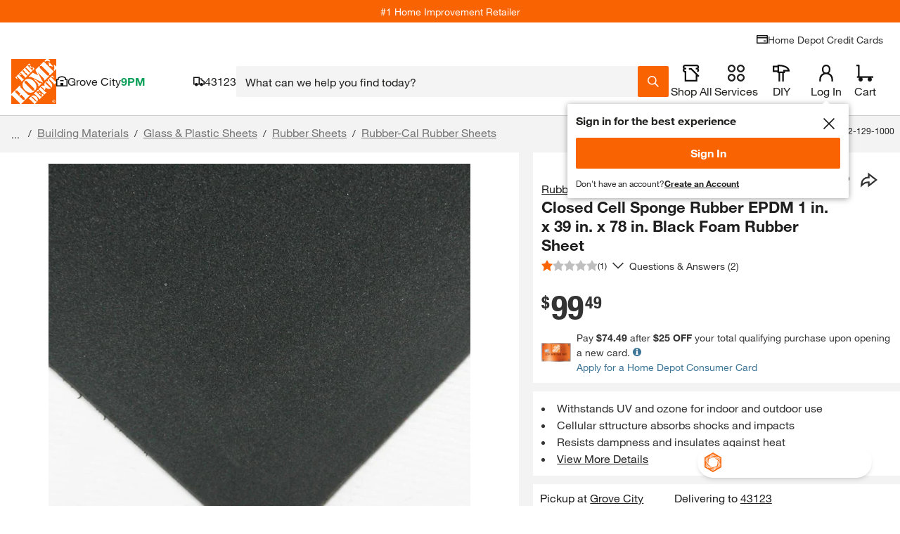

--- FILE ---
content_type: text/html
request_url: https://tzm.px-cloud.net/ns?c=a9e0f1a0-f5e6-11f0-af4a-ab95a21d801f
body_size: 172
content:
Q5Mc0Ir0LbAs_DT0xSGWyMw8iSv1ZOYDo4MKJYidI6cyWHOggrEuvbRWe5P4JjHmmZB1xq_I-WqZGvoXCQkEjT1ITYmi5IUBAoHXfB5r5MOhSU4vvTEB8lWhFG7mmwsMURcd4mavMu6gUcCWKeACvp6Zd4uOY8rLMFYcDHs7iL63

--- FILE ---
content_type: application/javascript
request_url: https://www.homedepot.com/oXXrD4KcC/Ygy2lpl/CFAB5F2/52VE/uYNOhzbXwbX06X/MB5SExxp/NVMdDkQB/OwUC
body_size: 164342
content:
(function(){if(typeof Array.prototype.entries!=='function'){Object.defineProperty(Array.prototype,'entries',{value:function(){var index=0;const array=this;return {next:function(){if(index<array.length){return {value:[index,array[index++]],done:false};}else{return {done:true};}},[Symbol.iterator]:function(){return this;}};},writable:true,configurable:true});}}());(function(){var bO;D8();QXY();tVY();var BA=function(Mz,K3){return Mz^K3;};var Gh=function lz(DL,T4){var LJ=lz;do{switch(DL){case q1:{DL=WB;var rz=T4[Rt];var XX=Sz([],[]);for(var jW=j4(rz.length,th);wT(jW,Cc);jW--){XX+=rz[jW];}return XX;}break;case CC:{var QJ=T4[Rt];WX.g8=lz(Vm,[QJ]);DL=WB;while(Kb(WX.g8.length,MG))WX.g8+=WX.g8;}break;case lG:{DL-=I8;var z7=T4[Rt];UJ=function(FI,xL){return lz.apply(this,[Dm,arguments]);};return vc(z7);}break;case b1:{if(Kb(q7,V7.length)){do{var Pz=PT(V7,q7);var zI=PT(UJ.J6,S4++);zV+=bI(BY,[JV(Q4(l3(Pz),l3(zI)),Q4(Pz,zI))]);q7++;}while(Kb(q7,V7.length));}DL=M1;}break;case l2:{var MX=T4[Rt];v4.pC=lz(X,[MX]);DL=WB;while(Kb(v4.pC.length,lc))v4.pC+=v4.pC;}break;case V:{var NJ=T4[Rt];WF.q8=lz(C2,[NJ]);while(Kb(WF.q8.length,EF))WF.q8+=WF.q8;DL=WB;}break;case M1:{DL=WB;return zV;}break;case F2:{DL=D1;while(jd(rA,Cc)){if(nV(GL[AJ[dI]],bO[AJ[th]])&&wT(GL,E4[AJ[Cc]])){if(kL(E4,Ob)){w3+=bI(BY,[wF]);}return w3;}w3+=bI(BY,[wF]);wF+=E4[GL];--rA;;++GL;}}break;case nt:{for(var X4=Cc;Kb(X4,p7.length);++X4){XA()[p7[X4]]=NA(j4(X4,Dv))?function(){return xJ.apply(this,[KD,arguments]);}:function(){var wc=p7[X4];return function(Az,SA){var VJ=KJ(Az,SA);XA()[wc]=function(){return VJ;};return VJ;};}();}DL+=Bt;}break;case nW:{for(var nF=Cc;Kb(nF,pF.length);++nF){rI()[pF[nF]]=NA(j4(nF,th))?function(){return xJ.apply(this,[sY,arguments]);}:function(){var sv=pF[nF];return function(qc,bv){var PF=UJ(qc,bv);rI()[sv]=function(){return PF;};return PF;};}();}DL=WB;}break;case x6:{return [[th,th,th,th,th,th,th,th,th,th,th,th,th],[SX(Bz),ZV,SX(OU),dI,SX(Jz),Ec,Cc],[gz,r3,OU,SX(Ec),SX(cU),FJ,Y4],[],[],[],[],[SX(wX),fd,OU,SX(bc)],[],[],[SX(WT),SX(Bz),ZV],[]];}break;case cC:{DL=WB;return zX;}break;case Y2:{return JI;}break;case L6:{DL+=mt;return NT;}break;case kG:{s4.push(lv);nv=function(wA){return lz.apply(this,[V,arguments]);};bI.apply(null,[Ln,[NA(NA({})),EA,dc]]);DL=WB;s4.pop();}break;case Vm:{var f4=T4[Rt];var Bc=Sz([],[]);for(var UX=j4(f4.length,th);wT(UX,Cc);UX--){Bc+=f4[UX];}return Bc;}break;case Dm:{DL=b1;var vU=T4[Rt];var s7=T4[C2];var zV=Sz([],[]);var S4=NV(j4(s7,s4[j4(s4.length,th)]),Nv);var V7=JJ[vU];var q7=Cc;}break;case L:{var w3=Sz([],[]);DL-=NY;wF=j4(A4,s4[j4(s4.length,th)]);}break;case vO:{DL=WB;s4.push(bV);l4=function(MF){return lz.apply(this,[CC,arguments]);};WX(Ic,Zv);s4.pop();}break;case Q:{DL=WB;return fJ;}break;case Fn:{var dF=T4[Rt];var JI=Sz([],[]);DL+=kn;var mU=j4(dF.length,th);if(wT(mU,Cc)){do{JI+=dF[mU];mU--;}while(wT(mU,Cc));}}break;case Pt:{for(var vz=Cc;Kb(vz,U7.length);++vz){WU()[U7[vz]]=NA(j4(vz,Ec))?function(){return xJ.apply(this,[q1,arguments]);}:function(){var GJ=U7[vz];return function(EU,ET,cv,Db){var nd=v4(ZV,ET,cv,CX);WU()[GJ]=function(){return nd;};return nd;};}();}DL+=Jw;}break;case VO:{s4.push(nX);Yb=function(sV){return lz.apply(this,[l2,arguments]);};bI.apply(null,[kn,[NA({}),RV,fd,nI]]);s4.pop();DL+=Hn;}break;case gW:{return bI(JD,[Tb]);}break;case X:{var ZT=T4[Rt];var zX=Sz([],[]);DL+=Z8;var hz=j4(ZT.length,th);while(wT(hz,Cc)){zX+=ZT[hz];hz--;}}break;case L2:{s4.push(CJ);DL+=Cm;vc=function(n4){return lz.apply(this,[n1,arguments]);};bI.apply(null,[Mn,[BV,lJ]]);s4.pop();}break;case fO:{DL=L6;var N3=T4[Rt];var NT=Sz([],[]);var Av=j4(N3.length,th);while(wT(Av,Cc)){NT+=N3[Av];Av--;}}break;case pt:{DL-=t6;while(wT(kF,Cc)){var dT=NV(j4(Sz(kF,rd),s4[j4(s4.length,th)]),bz.length);var NU=PT(Nd,kF);var b3=PT(bz,dT);Tb+=bI(BY,[JV(Q4(l3(NU),l3(b3)),Q4(NU,b3))]);kF--;}}break;case K1:{bU=[SX(Dv),SX(th),Y4,SX(Dv),SX(cT),tX,gL,SX(Jz),SX(Bz),dI,Ec,xc,SX(WT),Cc,SX(Lv),SX(dI),gL,SX(CX),cT,SX(DV),WT,Dv,SX(Lv),Ec,Cc,SX(kT),Dc,SX(dI),Lv,SX(Jz),fd,Lv,SX(WT),DV,SX(dI),th,xc,WT,SX(Y4),SX(Gc),th,Bz,sX,SX(HT),QU,Cc,Cc,P4,Cc,SX(Dv),Y4,SX(Lv),SX(YT),Ad,r3,gL,dI,SX(xc),SX(QI),[dI],SX(dI),O3,SX(jA),jA,SX(O3),Dv,sX,WT,WT,O3,SX(nA),SX(th),[db],SX(DV),SX(Y4),wX,SX(Lv),gL,SX(Jz),SX(wX),HT,SX(Bz),Y4,Bz,SX(wJ),QU,gz,SX(WT),Dv,SX(DV),SX(Ec),Jz,SX(Yv),[dI],dI,DV,WT,th,Lv,Dv,SX(nA),SX(OU),xc,SX(dI),WT,SX(DV),SX(Lv),O3,SX(O3),SX(th),Lv,fd,SX(Bz),SX(OU),Ec,Cc,nA,dI,SX(QU),BI,SX(Dv),SX(th),SX(WT),[th],SX(dI),Lv,SX(qJ),rc,Bz,SX(dI),SX(OU),SX(DV),Ec,jA,SX(xc),kh,SX(Dv),SX(Dv),OU,Bz,SX(Y4),SX(r3),tX,SX(dI),SX(OU),Y4,SX(Lv),SX(nA),Jz,Bz,SX(kh),SX(WT),SX(FA),Y4,db,O3,OU,SX(db),fd,WT,Bz,[Cc],th,th,th,th,th,th,th,th,th,th,th,th,Lv,[Cc],th,th,th,th,th,th,th,th,th,th,th,th,SX(dA),th,th,th,th,th,th,th,th,th,SX(db),SX(DV),Y4,SX(WT),SX(dI),Dv,SX(Vz),tX,SX(Y4),th,SX(kT),QU,SX(WT),Y4,SX(Y4),SX(xc),xc,SX(WT),X7,fd,SX(Jz),WT,SX(EF),Cc,xc,SX(OU),tX,O3,SX(O3),SX(dI),gL,kh,th,Y4,SX(Jz),SX(Lv),nA,Dv,SX(Y4),SX(dI),gL,dI,SX(WT),SX(dI),WT,DV,O3,SX(OU),Cc,SX(X7),FA,SX(FA),Ad,dI,Y4,SX(th),SX(kT),Ad,SX(OU),SX(fd),[Lv],Ec,SX(O3),nA,SX(DV),SX(nA),gL,SX(Jz),SX(DV),Cc,Lv,kh,SX(ZV),Ec,SX(OU),Jz,SX(gL),Jz,SX(nA),Dc,SX(Lv),OU,SX(Y4),SX(gL),O3,Cc,SX(fd),SX(th),Cc,Dv,dI,SX(WT),SX(xc),dI,Ec,Cc,SX(sd),qJ,SX(th),SX(Y4),th,SX(th),DV,th,SX(QU),nA,Ec,[th],fd,SX(Xh),Yd,SX(O3),Lv,SX(Lv),Dv,SX(Dv),O3,SX(dI),Lv,sX,SX(Ch),X7,SX(kh),kh,Dc,Cc,SX(YF),Bz,SX(xc),SX(fd),Jz,SX(WT),SX(O3),kh,th,SX(O3),SX(Jz),Ec,SX(WT),SX(th),SX(th),Y4,SX(Ec),SX(gL),gL,nA,SX(DV),[Lv],SX(NL),NL,OU,SX(Lv),Jz,SX(xc),SX(Ec),O3,SX(kT),wX,DV,SX(Dv),db,Bz,SX(th),Wv,fd,SX(lA)];DL=WB;}break;case f2:{var Zd=T4[Rt];KJ.GD=lz(q1,[Zd]);while(Kb(KJ.GD.length,q3))KJ.GD+=KJ.GD;DL+=N6;}break;case C2:{DL+=rG;var pU=T4[Rt];var fJ=Sz([],[]);var RF=j4(pU.length,th);if(wT(RF,Cc)){do{fJ+=pU[RF];RF--;}while(wT(RF,Cc));}}break;case xw:{var pF=T4[Rt];DL=nW;vc(pF[Cc]);}break;case NC:{DL-=S2;return [DV,SX(Dv),Dv,SX(Uv),SX(dI),SX(dI),nA,SX(gL),Y4,SX(r3),X7,SX(xc),OU,SX(WT),Lv,SX(Ec),Jz,SX(Ec),gL,SX(Ec),SX(O3),nA,SX(xc),Ch,th,SX(th),SX(qJ),th,kh,SX(gL),KI,Cc,SX(DV),SX(Lv),SX(wX),gL,Vz,SX(E3),kh,O3,th,SX(Y4),SX(lF),HT,SX(DV),nA,th,SX(WT),SX(Jz),SX(bc),O3,SX(OU),Lv,DV,sX,SX(HT),FU,SX(SI),Cc,dI,SX(WT),SX(kh),SX(WT),dI,Ec,SX(OU),Jz,SX(gL),Jz,th,Lv,Dv,SX(nA),SX(ZV),QU,SX(fd),th,SX(Dv),Lv,SX(th),SX(OU),SX(Nv),BU,SX(Dv),SX(fd),WT,Jz,dI,SX(dI),SX(WT),SX(fd),OU,SX(db),th,SX(th),SX(gL),tX,SX(nA),gL,dI,SX(dI),O3,SX(KI),BU,SX(Lv),Dv,SX(Dv),OU,Bz,SX(th),SX(SI),dU,SX(Ad),Jz,Bz,SX(NL),nA,xc,SX(Dv),SX(dI),SX(Ec),Jz,xc,SX(dI),WT,SX(th),DV,SX(Ec),SX(th),kh,Y4,SX(db),fd,Dv,SX(DV),SX(WJ),NX,Vz,SX(th),Y4,SX(Dv),SX(Uv),gz,r3,SX(fd),Vz,SX(ZV),Jz,SX(Yv),gz,r3,OU,SX(Ec),SX(cU),FJ,Y4,SX(CI),EF,BV,SX(fd),SX(Jz),xc,SX(DV),SX(Bz),SX(Gc),CX,cT,Y4,SX(WT),SX(x3),CX,cT,SX(Lv),bc,SX(gL),gL,Lv,SX(O3),Ec,th,Cc,gL,SX(Dv),SX(Lv),Jz,Bz,SX(Y4),SX(dI),SX(xc),kh,SX(db),gL,gL,SX(gL),OU,Bz,SX(P4),cT,DV,SX(DV),fd,SX(sd),BU,Bz,SX(dI),SX(Dv),O3,SX(dI),SX(OU),SX(Bz),SX(QU),qJ,SX(th),SX(Y4),th,SX(th),DV,th,SX(th),SX(Bz),Y4,Bz,SX(O3),Jz,SX(rV),Ad,SX(OU),SX(fd)];}break;case D1:{DL=WB;return w3;}break;case EY:{s4.push(Xv);f7=function(v3){return lz.apply(this,[f2,arguments]);};bI(D9,[WT,IJ]);DL+=I1;s4.pop();}break;case wG:{var GL=T4[Rt];var A4=T4[C2];var E4=T4[x1];DL+=mB;var tT=T4[q1];var rA=T4[rW];if(nL(typeof E4,AJ[WT])){E4=Ob;}}break;case n1:{DL=WB;var PU=T4[Rt];UJ.J6=lz(fO,[PU]);while(Kb(UJ.J6.length,KE))UJ.J6+=UJ.J6;}break;case dC:{var md=T4[Rt];DL-=sE;var rd=T4[C2];var bz=g7[sX];var Tb=Sz([],[]);var Nd=g7[md];var kF=j4(Nd.length,th);}break;case LG:{var p7=T4[Rt];DL=nt;f7(p7[Cc]);}break;case s8:{var U7=T4[Rt];DL-=rD;Yb(U7[Cc]);}break;case Am:{var LT=T4[Rt];gJ.LW=lz(Fn,[LT]);DL+=lm;while(Kb(gJ.LW.length,dz))gJ.LW+=gJ.LW;}break;case PB:{s4.push(kJ);RT=function(IT){return lz.apply(this,[Am,arguments]);};DL=WB;mV.call(null,B1,[F4,UA,PW]);s4.pop();}break;}}while(DL!=WB);};var UI=function(Vc){var vv=1;var pb=[];var Sv=bO["Math"]["sqrt"](Vc);while(vv<=Sv&&pb["length"]<6){if(Vc%vv===0){if(Vc/vv===vv){pb["push"](vv);}else{pb["push"](vv,Vc/vv);}}vv=vv+1;}return pb;};var mV=function m4(Wc,tv){var L4=m4;for(Wc;Wc!=m6;Wc){switch(Wc){case TC:{Hp=Bz+Dv*Ic+dI*DV;TQ=Dv*Ic-th-Bz-Lv;EQ=tX*Y4-OU*th+dI;BK=th+Dv*Ic+tX+db;Wc-=Gw;nK=Dv+dI+Ic;}break;case cO:{VP=tX*dI+DV*th*Ic;Wc+=jY;nS=db+th+tX*dI*DV;CN=Lv*OU+Bz*tX*DV;Dj=Ic+db*tX-Lv-th;}break;case H9:{Jq=Dv+Bz*Ic-DV-tX;HN=db-WT+Ic*DV+OU;NP=dI+Ic*WT-Dv;Wc=l9;ES=Lv-dI+Y4*Ic;Nh=th*dI*WT+tX*db;Rh=Lv*Ic+Bz*Dv-Y4;gH=db*tX*th-Lv;}break;case n2:{fK=Y4*Bz+OU*Lv+dI;zf=Bz+Dv*db-th+Lv;sN=Dv*Ic-db-OU;F5=DV+Dv*db-OU+Bz;HK=dI*Ic-tX+DV-db;Wc=S1;gs=th-WT+Ic*Bz-dI;Yr=Bz*OU-Lv+Ic*Dv;SZ=DV+db*Lv*Dv+Y4;}break;case OC:{MH=tX*Lv-Y4+WT+dI;wS=Dv*OU*Y4+Ic+DV;Pf=OU*Dv*th*db+dI;Wc-=bm;Yf=Ic*db-dI+DV-Lv;}break;case WW:{WZ=DV+OU*Ic+Y4-dI;I0=dI*WT*DV+tX*db;Wc-=Dm;Uq=Y4*Ic+th-OU-Bz;GK=Y4*th+Bz*Ic;gp=tX+dI*Ic-WT*OU;Mh=Dv*db+Ic*th*dI;}break;case A6:{ZZ=tX+Ic*Y4+dI;Cq=th-tX+Ic*db+dI;Wc=jt;NK=WT+Lv*Ic+DV;Br=Ic*DV-OU*Bz+tX;}break;case OG:{ss=DV+Ic*Y4+Lv*db;Wc-=rm;Yq=db*dI*Lv*Y4;jf=WT+db+dI*tX+Ic;mQ=Y4-th-Bz+Ic*OU;kj=DV+Bz*Ic+dI*Dv;ps=DV+Dv*Ic-db*OU;}break;case pO:{DM=Ic*th*Lv+tX-dI;wP=WT+DV+tX*Dv-th;U5=dI-db*DV+Dv*Ic;Df=DV+Dv*db*th*Bz;Wc=F2;F0=Bz+Y4+Lv+Ic*OU;ph=Y4*Ic+DV+WT+th;}break;case L8:{Aj=db*Dv+tX*Lv*WT;dN=WT+Bz*Ic-OU*th;zQ=Ic*Bz-WT*db-Lv;Wc=kt;cH=th+Bz*dI*tX;Bk=tX+OU+Y4*Ic-db;UN=Dv*Lv*db+Y4-Bz;KH=Dv*Bz*db+Lv*WT;tK=OU+DV*tX*Lv+th;}break;case lO:{if(Kb(wZ,XQ[kf[Cc]])){do{QS()[XQ[wZ]]=NA(j4(wZ,Dv))?function(){JQ=[];m4.call(this,G9,[XQ]);return '';}:function(){var L0=XQ[wZ];var vf=QS()[L0];return function(xj,cZ,xk,Op,Cr){if(nL(arguments.length,Cc)){return vf;}var pZ=m4.call(null,l8,[xj,mf,xk,mj,Cr]);QS()[L0]=function(){return pZ;};return pZ;};}();++wZ;}while(Kb(wZ,XQ[kf[Cc]]));}Wc-=b8;}break;case Rm:{Y0=th*Bz+tX*dI*Lv;bZ=db*Dv-Lv+Ic*Y4;DQ=Lv*OU*Dv-WT+dI;nQ=WT+Bz*dI+Dv*tX;KM=Ic*Y4+DV*db;Wc=SO;Wq=Dv-th+OU*tX-Bz;Sj=Lv+Dv*Bz*Y4*dI;}break;case Ew:{GQ=Ic*OU+Y4-WT-Lv;Rj=WT*DV+db*tX+Ic;sZ=Ic*Bz-OU+Lv+th;kS=tX*th+Y4+Ic*Lv;D0=tX*WT*Y4;fs=DV*Y4*tX+Lv;Wc+=I1;}break;case Yn:{for(var zr=Cc;Kb(zr,Yk[rI()[nq(Cc)](Nv,Yr)]);zr=Sz(zr,th)){var AZ=Yk[AS()[Ck(Y4)](BU,pG)](zr);var gN=GS[AZ];WM+=gN;}var H5;Wc=m6;return s4.pop(),H5=WM,H5;}break;case Ln:{OH=dI-db+tX*DV*Lv;WH=Ic*Bz-th+Y4*OU;Xl=Y4*tX+db+DV*Lv;hq=OU*Ic+Lv+tX+Dv;pM=Lv*Bz+dI*Dv*tX;TH=DV*db*Bz+Y4+Ic;Wc-=CD;mM=Y4*Dv*Bz*dI*th;mH=Dv*Ic+Lv+dI*Bz;}break;case hw:{xK=Y4+db+DV+Ic*OU;hN=Ic*db+th-tX;Sf=Dv+DV*dI+WT*Ic;OM=Y4+OU*dI*Dv*Bz;lj=Bz*Lv*OU-WT;Wc+=X8;CM=OU*tX+Dv-DV+th;hZ=DV*Ic+db-dI-Lv;}break;case F2:{B5=Y4+Dv+OU+Bz*Ic;kH=OU*db+dI+Ic;QZ=db*WT*dI*Dv+Y4;QP=th*Bz+Lv*WT*tX;T5=Bz*db+Ic*Lv+th;jq=Dv*WT*db+Bz-Y4;Wc+=FD;Tl=tX*th*db-Bz+OU;VQ=Bz*Ic-Y4+DV-db;}break;case KC:{hs=th*WT*Ic+tX*OU;Wc+=VE;DP=db+tX*Y4+WT*Ic;Ep=tX+DV+Lv*WT*OU;Tr=Dv*th*Ic-Lv-Bz;VK=Ic*Bz+Lv-WT+tX;E5=dI+db*OU+WT*Dv;Ys=OU*tX*WT+Dv+DV;YM=Y4*Bz*OU-DV+db;}break;case gB:{Wc-=f1;vp=Lv*DV-th+Ic*Bz;ZS=Ic*Dv+tX+Bz*WT;NH=Dv*dI*Y4*Bz+th;S5=Ic*dI-Dv-db+DV;}break;case sm:{tH=Lv*Ic-OU*th;TS=th*Lv-dI+db*tX;q5=OU-th-Y4+Lv*Ic;Gl=dI+tX-Y4+DV*Ic;Wc=vY;zk=th+Y4+tX*OU-dI;}break;case Gt:{Sp=Dv*th*tX-Lv+DV;Wc+=Bm;Qh=Ic+Lv*dI*OU*Bz;df=DV*Ic+Y4*db;Lq=Lv*Y4*db+DV+th;P5=tX+Ic*Lv-Bz-WT;XK=DV+Ic*Y4+WT-tX;WQ=db+OU*Lv+Ic;}break;case F6:{sp=WT*Y4*th*Dv*Bz;Vq=WT+Lv*Bz*db-DV;IZ=DV+dI*Lv*OU*Bz;PS=Ic*db-Lv+th-OU;sr=WT*Dv+Lv+Ic*OU;Wc-=FC;IM=Ic*db-OU;}break;case ht:{hP=th-db+Ic*Dv-dI;cp=Dv*Y4+Ic*Lv+OU;Er=DV*Ic+Dv-th-OU;l5=Lv*Ic-Dv+dI*tX;fP=OU*Ic-Dv*Bz+db;fk=db+WT*Y4*Bz*Dv;XM=Y4*OU*th+Ic*Bz;Wc-=w6;pH=OU*Y4*dI+Bz*Ic;}break;case NW:{Wc=m6;while(Kb(Kr,tM.length)){V0()[tM[Kr]]=NA(j4(Kr,bc))?function(){return xJ.apply(this,[U8,arguments]);}:function(){var Tk=tM[Kr];return function(fN,tr,Ph){var fj=gJ.call(null,fN,NA(th),Ph);V0()[Tk]=function(){return fj;};return fj;};}();++Kr;}}break;case B9:{J0=WT+DV*Ic+th;Wc+=cB;kr=dI+OU*tX*WT+Bz;cQ=Ic*dI*DV+Y4-WT;wf=tX+Y4*OU*Bz*WT;}break;case M8:{Mq=OU*th*tX*WT-dI;Wc+=JO;ff=db+Ic*Bz+tX+Dv;zp=Bz+tX*db+Dv;Kq=dI*db*tX-Bz*Dv;bl=Ic*OU-WT*Bz;}break;case C:{Rf=tX-Dv+Bz+Ic+th;Ip=Y4-Dv+OU*DV+Ic;Bs=DV*OU-dI*th+Ic;qq=tX*Lv+Dv-Ic-DV;Pr=tX*Dv-Bz-WT-Y4;EK=tX-Lv+Ic*dI*DV;Wc=pW;QN=tX-Bz-th+db+Ic;}break;case cC:{cT=OU+Bz*dI+th+Lv;Wc=B;x3=Lv*db+DV+th;P4=tX+DV+Y4+Dv-db;sd=Dv*Lv-Bz;rV=WT*db-dI*DV+Dv;kT=Y4*Bz-Lv+OU;Dc=dI*OU-th+db-Y4;YT=DV-Y4+Lv*db;}break;case OB:{Dr=Bz*Ic+Lv*th*Dv;Wc=A6;tk=DV+db*Dv+Y4*Ic;UK=Y4*th*Lv*WT*OU;Jp=Ic*OU+db+th-tX;PM=db*Lv*Dv;XS=tX+dI*Dv+Y4*db;}break;case f9:{sK=Ic*OU-dI+db;Us=th+Ic+Dv*tX-dI;Al=Ic*Lv+WT*dI*Dv;Jk=tX-Ic+OU*Dv*db;bq=Ic*Bz+Lv+Dv-OU;w0=Dv*Ic-DV-tX-Bz;Wc=S;}break;case E2:{Wc-=TY;sf=OU+Bz*Y4*tX-th;ml=Y4*Bz+Dv*Ic-th;lh=Ic*Lv+DV*WT-db;Ol=WT*dI*tX-Bz+DV;Qj=Ic*Y4+OU;l0=Dv*db*OU+WT*dI;}break;case bC:{Ak=OU*th-dI+Dv*Ic;Tq=DV*th*db*Dv-Ic;zZ=th+Dv+WT*Ic-OU;Wc-=b9;DK=th+db*tX-Dv-Bz;}break;case C6:{N0=j4(O0,s4[j4(s4.length,th)]);Wc+=Z6;}break;case c1:{gM=Dv*WT+Ic;O5=Lv*DV*Y4*Bz-db;HM=Ic-dI+WT*Lv+Bz;Gp=db+Y4+Lv*Ic+DV;SP=dI-DV+Ic*Bz-Y4;Wc=QB;}break;case lW:{gl=db*OU*Bz-Ic+DV;K0=Lv*DV*tX-OU-Ic;Kf=OU-Dv+Y4*Lv*Bz;lN=Ic*Bz-DV+OU*Lv;sH=Dv*Lv-DV+Ic*Bz;zj=Ic*Lv+tX-OU+Y4;Wc=Pn;}break;case DY:{c0=Ic*DV+Bz*WT;Af=WT-Bz+Ic*DV-Y4;c5=Lv*OU+WT*Bz*db;vr=db*Ic-th-WT-DV;Wc-=ft;}break;case UD:{XN=DV*WT*Y4+OU*Ic;nr=Ic*Y4+Bz*tX-db;CH=DV*OU*th*Dv*WT;X0=th-Bz*WT+Ic*OU;RH=Y4*tX*Bz-dI-th;Rk=Ic*Lv-Dv-WT*Y4;Wc=Jw;}break;case XD:{Sk=dI+DV+db*Lv*OU;Wc=Z8;ZN=tX-th+Lv*db-Dv;Rq=Bz*Ic+dI+db+OU;Zf=db*Ic-DV*tX-Dv;bV=Y4*Ic-db+Lv*DV;Zv=Bz*DV+Y4*Ic+OU;}break;case Pn:{Rr=tX-OU+Ic*Bz-Lv;Hf=Ic*Y4-WT-dI+th;SK=Dv*tX*th-OU+dI;Wc=TC;W0=Lv*Ic+Dv*th-WT;VN=dI+tX*Lv-Ic-Y4;vP=Y4*Ic-Bz+WT+dI;}break;case mw:{TN=tX-OU*dI+Ic*Y4;Wc-=hn;bs=Bz*Dv*th*Lv+dI;GM=db*Ic-OU*Y4+DV;Gj=WT*OU*tX+Y4-dI;Qp=Ic+Lv*th*db;}break;case xG:{Sr=tX+OU+Ic*Lv+WT;Wc=WW;Zl=th+Ic*Lv+OU*Bz;Js=OU+Dv+DV*Ic+Bz;k0=tX+DV+Ic*Dv+OU;R0=Bz+db+tX*Y4+th;}break;case rn:{zK=Ic*Dv+dI+Y4*WT;Bj=Dv+Bz*Ic+tX+th;WP=WT+tX+Y4*dI+Ic;P0=tX+Dv*Ic+DV*WT;rP=Ic*db-OU-Dv*WT;Wc-=AE;}break;case QB:{Cp=db*Dv+Lv*dI*Bz;fM=tX+Lv+Ic-OU-DV;t5=Dv*th*Ic+WT+OU;El=OU*Lv-Bz+Y4*Ic;Wc-=lw;Hh=db-th+DV*Y4*Bz;gK=tX*DV+dI-WT-th;Fl=th*Lv+OU+Bz*Ic;Q5=WT*Bz+tX+Dv*db;}break;case Z1:{Aq=dI+Ic*Lv+Dv-th;Wc+=z2;hl=Y4+tX*OU-dI+Dv;M0=db*tX+DV-WT*dI;Xj=Bz*db*OU-dI;Pq=Ic*Lv+tX+DV+OU;v0=OU-DV+db*tX+Ic;cP=Dv+OU*tX+Y4+DV;}break;case dW:{LH=th+Ic*Bz-tX;N5=OU+tX*Y4+Bz+th;Yp=DV*Ic-db;Wc=w1;fZ=Y4*Lv+OU*Ic;Mr=Bz*Ic+db+OU*th;sq=Ic*Y4-tX-th-WT;Dl=Y4*Dv*db-DV*th;}break;case OW:{LM=Lv-OU+Ic*Y4-Dv;pq=Lv+WT-db+Y4*tX;Ps=Ic+Dv+db*th;qS=WT+Ic*Lv+Dv;wQ=Bz+db+Ic*Dv;Z0=th+db*tX-OU-dI;Wc=rn;Qq=DV*Ic-db-Y4*dI;Is=Lv*db+Ic-OU+tX;}break;case l9:{Wc-=p6;mN=WT-th+Bz*tX;tP=Ic*db-OU+Y4;MN=th*Bz+db+Ic*Lv;Rp=DV*Ic+tX-db+WT;nN=Ic*db+Y4-Dv*Bz;gP=db*DV*WT*Lv-Bz;}break;case gC:{bP=Ic*Dv-OU*dI*Bz;b5=th+Y4+tX+Ic*Lv;zM=DV*OU+tX+Ic*Lv;tf=Lv*Ic*th-Bz;Dp=th+WT*Ic*dI;Wc=PD;gQ=db+WT+Y4+Lv*Ic;}break;case rO:{Vf=Bz+Ic*DV+tX-th;Wc=UD;Bq=Dv*Ic-Lv+Bz-WT;IP=tX*db-WT+DV+Dv;LP=Y4+Bz+OU*tX+db;kN=OU+Bz+Dv*Ic-Y4;}break;case wD:{Qr=Ic*Y4-Dv+th;g0=Bz-DV*Lv+db*Ic;rj=Bz-tX+Ic*Y4-WT;YK=Ic+Bz+OU*Dv;Lk=Ic*DV+tX*Y4+Lv;Wc+=Gt;Pk=DV*OU*Bz+Y4;}break;case SG:{mj=Dv*db;nX=Ic+Y4*Bz*DV-Dv;lc=th+Y4*dI*OU;Wc+=VG;RV=db+Bz*tX+WT+DV;nI=db*Lv-DV+WT*OU;mP=DV+tX*OU-th+Y4;TK=Bz-Lv*dI+tX*db;}break;case w9:{v5=OU+th+Ic+Dv*DV;EH=DV*dI*OU+Y4*Dv;JN=db*Bz*Lv+OU*DV;Eq=Ic*OU-db*Dv+tX;Wc=p8;UP=Ic-Bz+Y4*dI-WT;}break;case E:{vS=OU*db*DV+th+Dv;Hr=Lv+OU+db+Y4*tX;Wc-=g1;Lr=DV*tX*Lv;xr=OU+WT+Lv*DV*tX;B0=Y4*DV*dI*db-Bz;YP=WT-dI+db*OU*Dv;}break;case wG:{sj=Ic-WT+Dv*db*Bz;Dq=Bz+DV+Ic*dI-th;DN=Ic*Bz+th+db-Lv;j0=Dv+DV*db*Lv;Wc+=TG;}break;case hB:{TM=dI+Ic+WT+Lv*Bz;hS=th+db*OU+Lv+Ic;qM=Ic+Bz*tX-Lv-Y4;cj=Ic-dI+Y4+OU-th;Wc+=m6;nf=db+Ic*DV+Lv*Y4;SN=Dv+Ic+dI*WT;}break;case LD:{Ef=tX+Y4*db*Bz+Ic;Wf=Y4*OU+Lv*Ic+Bz;lK=DV+Ic*Y4+Lv+tX;qP=OU-tX+Bz*Dv*Lv;Wc=UB;vZ=WT+OU*Y4*db;jj=Ic*Dv+tX*th-Y4;Ok=OU-dI+Lv*Dv*Bz;rr=Lv*Ic-th-Bz+dI;}break;case q1:{Wc=s6;qK=tX+Bz+DV+Ic+OU;Yl=db*OU-DV+Ic-tX;ZM=th+db*Y4+WT+Ic;gS=Lv+Dv*dI+tX*DV;}break;case j2:{SI=tX+OU-Lv+Dv+Bz;QU=dI-th+tX;Wc+=p2;fd=Bz-Y4+OU-dI+WT;Nv=Y4+Bz*WT*th;BU=OU+dI+Y4+tX-db;dU=dI*tX-Lv-DV*th;}break;case T:{ds=Ic+tX*Y4+Bz;RM=db+Ic*Dv-tX;vM=Ic*Bz-db-Y4*Lv;sP=DV*Ic-dI-OU-Y4;Wc=vm;A5=db+WT+tX*th*Lv;}break;case l2:{bS=Bz*tX+OU-dI-WT;UH=WT*Y4*Bz;Wc=lW;GH=DV*db*OU-Bz+Dv;lS=Ic*th*Bz-tX-Y4;LK=Bz*tX*Y4-th-OU;Mj=OU+Lv-tX+Ic*db;}break;case fG:{Wc=Em;pj=Dv+WT*Ic+DV+th;wl=tX*DV+db+Ic*Lv;Hl=Lv*DV*tX-Ic*WT;cf=WT*Ic*th+Bz;tl=th*Lv*Ic-Bz-tX;GN=WT*th+Ic*DV;wj=Y4*th+OU+Lv*tX;pr=Dv*Y4*tX-Ic*DV;}break;case UW:{Wc=UY;gZ=th-db*DV+OU*Ic;Or=Ic*dI+OU+db*WT;Xq=tX*th*db-Y4;tj=Ic*OU-WT+Dv+Y4;wp=Dv*tX-dI-th+Y4;}break;case RE:{FP=Lv*Ic-WT-tX;Wp=tX+Ic*Bz-DV;rH=Lv+tX*DV*Y4+OU;rM=Bz+WT+Dv*Ic-tX;Kh=Y4+tX-db+Ic*OU;Cs=db*Y4+dI+OU*Ic;Wc=mn;}break;case V:{Wc=OB;Zs=DV*Dv*th*Lv+OU;bM=Ic*OU+DV+Lv*Bz;JH=Dv+DV*db+Bz+tX;rS=Dv*db*Bz+tX+OU;FK=Dv*tX+Ic-th+DV;OS=Ic+Dv+th+Y4*db;AP=OU*DV*Dv-Lv;}break;case pW:{Jf=DV*Ic+Dv+tX;bN=Ic-Dv+Bz+Lv+tX;Wc-=KO;Sq=Ic+Y4*Dv*Lv+th;dp=Ic+Dv*Bz-Lv-dI;A0=Ic-DV-Dv+tX*WT;K5=db*Bz*Lv-OU-tX;IS=DV*tX+Bz+Y4-WT;vN=Ic+OU+tX+Lv-Dv;}break;case gw:{n0=Dv+Ic+WT*DV*Y4;Xp=Ic*Bz+OU-Dv+dI;Wc-=J;Fp=Lv*DV*Dv*th*dI;pP=dI+Bz*Ic-Y4*DV;hK=Ic*Dv-Lv+Y4*tX;gj=WT*DV*tX-Y4;VS=OU*db+Lv*Y4*dI;}break;case nt:{mr=db*tX-Y4*Lv*dI;OZ=Dv-OU+tX*Lv;Wc=On;JP=OU*Ic+Bz-db*WT;vK=dI*tX*Y4+Bz-Lv;Pp=tX*db-Lv+Ic*Bz;tp=dI*Ic*DV-Bz;pk=Ic-db+tX*Bz+th;}break;case qO:{EM=OU+WT*tX-Lv+Ic;qk=Ic-Y4+tX*WT-th;jp=Y4*Ic*dI-tX+DV;Zk=Bz*Ic-db-OU*Y4;JS=WT+Ic*Lv-db*tX;Wc-=r2;KK=Lv+db+Y4*Ic-th;OQ=Ic*OU+tX+db+Dv;jh=Bz*dI+Ic+DV+tX;}break;case h8:{zS=Ic*WT+Lv+tX*DV;Tp=Ic*Bz-Dv+WT-db;wq=WT*DV*Dv+Ic*Bz;Wc=DD;ls=Lv*Ic-OU-Dv+WT;sM=Dv+db*dI*OU*WT;YH=dI*Y4*db+tX*Lv;}break;case SO:{Wc=EG;Wk=Y4+Lv*Ic+WT*Bz;pN=Lv*DV+Bz*WT*OU;lp=Ic*db-tX+Y4-WT;hj=OU*db+Ic+tX;}break;case kn:{fr=DV+Lv+Ic*th-dI;Ss=tX*Y4*DV;b0=DV*Ic-OU+tX+Dv;GZ=Ic*Y4+DV+Dv*WT;Wc=DY;wN=Ic*Lv+OU*Y4-DV;}break;case xt:{E3=db+th+tX-OU+WT;lF=db*Y4-dI*DV;HT=th+Lv+Y4*DV+WT;Wc=j2;bc=DV+db+Bz+Y4-OU;sX=DV+db+Bz*Y4+dI;FU=OU*dI+Bz*WT-db;}break;case AB:{US=Bz*Ic-OU+Dv-DV;pp=DV-WT+Ic*Bz+tX;XZ=Dv*Ic+Bz*DV+tX;Wc-=w2;Lj=WT*OU*tX+Y4*th;QM=th*OU*Ic-Y4*Lv;}break;case tn:{Vj=th*Dv*Ic+Lv-db;Wc+=Pn;HP=Y4*Ic-tX-Bz-db;qh=th+tX+Ic*Y4;z5=Bz*Ic+dI-OU*Dv;}break;case T9:{bp=db*OU+Y4-Bz+Ic;UM=db+Ic*Lv-Dv*tX;dH=Y4*Bz*DV*Dv-db;BN=DV+Ic+Dv*dI*Lv;KZ=OU*th+tX+Ic*Y4;Wc=jE;Wr=Ic*Y4-Bz*WT;}break;case L2:{Qs=Ic+dI*db*tX-Dv;xs=Lv*Ic+db-tX-DV;Wc+=M1;MK=Ic*dI-th-Y4*Bz;RN=db*Y4*OU+Bz+WT;}break;case s6:{Wc+=RG;xH=Ic+tX+OU+Bz+Dv;NZ=tX*dI-db+th+Ic;xh=tX*Bz+db-OU+Dv;Ur=Ic*Y4-WT+Lv*th;Ds=tX+Ic+DV+db*Dv;cr=OU*WT+Ic+Lv*Y4;}break;case XB:{Nk=OU*db*Bz+WT*DV;Wc+=C2;ON=DV*Ic-dI-tX+Lv;Gk=Bz*Dv*DV-dI+Ic;zs=WT-Ic+OU*tX-Y4;}break;case E8:{Wc+=f8;rf=tX+Ic*Bz+WT-db;IN=Dv*Ic-DV*Y4-Bz;vH=Y4+OU+Bz*Dv*Lv;AH=dI-Lv*tX+Bz*Ic;Mp=Lv+Bz+Y4*Ic+db;NS=Lv*OU*db+Dv+th;}break;case w6:{bk=Y4*OU*Dv+DV;BP=OU+DV+Ic+Lv*db;If=Ic*OU+Y4-tX;p0=Y4+Dv*dI*Bz*db;wk=Bz*Lv*OU+Ic;jN=Dv*Ic+OU*WT*dI;Fr=tX+Bz*Ic*th;YQ=Ic*Bz-Lv-th+tX;Wc-=w1;}break;case kG:{Wc+=U;while(Kb(Vk,Uk[Vr[Cc]])){Rs()[Uk[Vk]]=NA(j4(Vk,Ec))?function(){Es=[];m4.call(this,ND,[Uk]);return '';}:function(){var AQ=Uk[Vk];var Ar=Rs()[AQ];return function(pK,Vp,tq,ll){if(nL(arguments.length,Cc)){return Ar;}var WN=bI(Am,[pK,Vp,Cf,ll]);Rs()[AQ]=function(){return WN;};return WN;};}();++Vk;}}break;case Ft:{Wc=AB;dr=th+Dv*db*WT+tX;sl=tX+WT+Lv*Ic-Dv;Fq=tX*WT*DV-db+dI;rs=tX+WT-Lv+Ic*Y4;YS=OU*tX*WT+Bz;VM=Bz*Ic+Lv+db+tX;}break;case Z9:{f0=th*Lv*tX+db+Ic;fS=DV*Ic-WT*th-db;Iq=DV+db+tX*OU*WT;Wc-=Qt;x0=Bz*Ic+OU*Dv-dI;Fj=WT*dI*Bz*db-DV;gq=Ic+Lv+Y4*Dv*db;}break;case l1:{Bl=th-DV+Ic*Bz+tX;r0=Lv*db*OU-Bz-th;ZP=Y4*th*dI*tX-DV;jH=db-Dv+tX*Lv-DV;NN=dI+Ic*Bz+th-Y4;Wc=Ew;}break;case k2:{xq=db*Bz*Dv-OU-dI;Hj=WT+dI*tX*Dv-DV;GP=Ic*Y4+th-Bz*tX;MM=tX*WT*Bz-Dv-Y4;z0=Lv+Ic*WT;PK=tX+OU*WT*Dv-dI;Wc+=fw;RS=Dv*tX+db*dI+th;C0=db*Lv+WT+th+Ic;}break;case M9:{Wc-=kw;Xs=Ic+WT+Lv+tX;LN=WT*Bz*Dv;vk=Ic+db+tX*dI;fp=Dv*OU*db-dI-tX;ws=th*Ic+Bz*Dv;mk=Bz*WT+Ic+tX;}break;case MB:{TZ=Ic*OU-Y4*Lv-Bz;jk=Ic*OU-th-WT-tX;Uj=Dv*Y4*Lv+db+WT;AK=OU*db+dI+Y4;Xr=WT+Y4*tX+Dv-th;KN=Y4*dI*Ic-Dv*Lv;Wc=ZW;Zj=tX*DV-WT*Dv+Ic;}break;case Tn:{jM=tX*Dv-OU*th+Lv;HZ=Dv*Ic+th-tX*DV;CP=Dv*Bz*Y4*DV+tX;FH=WT*tX*OU+th;kl=Lv*Dv*WT+DV-Bz;Q0=Dv*Ic+tX*Y4+db;nk=Ic-WT+dI*Y4*Lv;lM=Ic*db-Bz*DV*OU;Wc=L2;}break;case w1:{Ll=th*db+OU*Ic+Y4;RK=OU*Y4*Lv-th+db;AN=th*Y4*Ic+dI+DV;hr=DV*Ic+dI+Bz*db;Wc=wD;nH=Ic*Bz+Dv*Y4-tX;}break;case st:{xN=Bz-Y4-DV+WT*Ic;nZ=DV-Dv+tX*Bz+db;k5=dI*DV+Ic*Bz-Dv;zq=Bz*th*Dv*OU-Y4;hM=Ic*Bz+DV*Lv-db;YN=Bz*Ic+db*Y4-WT;js=tX+OU*Bz*DV-th;Wc=p2;fl=Bz*db*OU+tX+WT;}break;case vY:{Tf=db+Ic*Y4+Lv;AM=dI*Y4*Bz*Lv;DZ=OU*Ic+Y4+Dv*WT;Wc-=WD;xZ=dI*Dv*Bz*DV+th;}break;case UB:{dZ=Ic-dI+Y4+tX*Lv;rq=db*Ic-th-Y4-tX;Vs=Lv*WT*tX+Dv*OU;nP=Bz+Ic*Lv+Y4+tX;gf=Bz+DV*WT*tX-Lv;Ek=Lv*Ic-DV*OU-db;Wc=mO;}break;case A8:{ZH=Ic*WT-dI-Lv-tX;Nj=Lv*OU*db+WT*Bz;IH=OU+Lv+db*tX;qp=Ic*DV-WT*th+Dv;cS=Ic*OU-tX;Wc=cO;}break;case ln:{Wc=cC;Yv=Lv*db+th+WT+Dv;cU=db*Y4+dI-th+Lv;FJ=dI+tX-Lv+DV*Dv;CI=Lv+db+dI*tX-Y4;EF=Dv*DV-WT+OU-dI;Gc=db*Y4+DV*dI+OU;}break;case qB:{Mf=Ic*OU+tX+DV;Nl=OU+Ic*Bz+dI-tX;EP=tX+Dv*Ic*th+Bz;Wc=K2;dQ=db*Dv*OU+Ic+Lv;}break;case Yw:{FN=dI*Lv*Bz*Dv+WT;mS=DV*Ic-OU*th*db;gk=Lv+Ic*Dv+Bz;Wc+=O9;Ik=tX+Ic*Y4+DV;}break;case sn:{wr=Lv*tX-WT+Dv;Wc=xG;m0=db-Y4+Dv*Ic;PN=Ic*OU+tX+dI*DV;qN=Lv-db+Bz*tX+Ic;mZ=DV*Ic+th+tX-Y4;Gs=Bz*db*OU+Ic*th;}break;case vm:{kZ=tX*Y4+Ic*Dv+OU;kP=Bz-th+Ic+tX*dI;U0=Lv*Dv*db-Y4-Bz;SM=th*dI*Ic+tX*OU;R5=Ic*Y4-WT+Dv-tX;Wc-=P8;}break;case sC:{qs=Lv*Ic-db*Y4-OU;nj=Ic+WT+tX*Dv+th;FM=OU*WT*db+Ic*Bz;zH=tX*OU-Dv-db*DV;wM=Bz*tX*DV+Dv;kK=tX+Bz*db+Ic*Dv;Wc+=SW;ks=DV+dI+OU*Ic+tX;hf=Ic-th+tX*WT*OU;}break;case n6:{br=tX+DV*Ic-Dv+Bz;Wc+=XG;r5=Lv*DV+tX*dI*Dv;vl=OU*db*Y4+WT-th;xM=DV+Dv*Ic-tX-Y4;dq=db*Y4*DV+Ic-th;Ap=OU+Bz*WT*Lv*DV;}break;case CG:{qH=Y4*DV*WT*Dv-tX;DH=OU*Ic+DV*WT;vj=DV+th+tX*Dv-Y4;Wc-=Qt;Lf=Y4+OU*dI*tX+db;}break;case Gm:{Cj=tX+Dv*Ic+dI;LS=Ic*Dv-WT*Lv*th;MP=DV-db+OU*Ic+Bz;Hq=Ic*Y4+db-Dv;Y5=OU*Ic+tX+db;Wc=fG;KP=OU*db+Ic-Bz;MS=WT+Lv+Dv+dI*Ic;}break;case SY:{Wc=m6;return s4.pop(),tQ=w5,tQ;}break;case M2:{lq=tX*Y4*DV-Dv-OU;Hk=Ic*Y4-db+th+tX;vs=Y4+dI-tX+Ic*OU;Wc=ZE;IK=Ic*OU-dI+WT;KS=Lv*Ic+tX*DV;D5=th+dI*tX*OU-Dv;Bp=Ic*Dv*th+tX-db;EN=DV+Y4*Ic+Dv*tX;}break;case FO:{Wc+=vO;hH=Bz*Ic-Y4*db-OU;rl=Bz+Dv+Ic*Y4*th;Pl=db-dI+DV*Y4*tX;G5=Dv*tX-WT*Lv+OU;Gq=tX*WT*OU-Bz-th;Cl=OU*db-th+Dv*tX;}break;case qn:{kh=DV+OU+WT+dI;KI=Bz*db-dI-DV-Lv;wX=WT+DV*dI+OU+th;Vz=Bz-DV+Dv+dI*Lv;Wc-=TE;}break;case ZE:{Ls=WT*dI+Lv*Ic;CZ=Ic*OU+dI*WT*Lv;JK=Y4+Lv*tX+Dv+dI;lr=WT+DV*Ic+db-dI;Wc+=bt;Ts=Y4+db*DV*Dv-Ic;Rl=DV*Lv*WT*Dv;}break;case zD:{jS=tX*db+Y4*Bz+th;Wc=R8;Qf=WT-DV*tX+Ic*Bz;cq=db+WT+Ic*Lv+DV;T0=dI*Ic+tX+Y4+DV;}break;case ND:{var Uk=tv[Rt];var Vk=Cc;Wc=kG;}break;case qE:{Wc-=Ow;Y4=WT+dI;Lv=dI*DV-Bz+Y4;db=WT*Bz-Lv-th;Dv=Lv*th+dI+WT-DV;OU=th*Dv-DV+Y4;Ic=db*OU+Lv+WT;tX=dI+db+Lv*WT;}break;case QE:{Wc=NW;var tM=tv[Rt];RT(tM[Cc]);var Kr=Cc;}break;case rW:{OP=Lv*Ic+Y4*Dv+dI;Fs=Ic+OU*Lv*db+tX;Wc+=sw;d5=th*Bz*DV*tX-Lv;p5=Bz+th+WT+Ic*Y4;}break;case Q:{Wc-=hw;Qk=WT*Y4+Bz*Ic-Lv;cs=Dv*th*DV*db-tX;BQ=th+Ic*Dv-Y4-DV;Oq=DV+OU*tX*th+WT;Il=Bz*tX*dI+WT;zP=Bz+Ic+Y4+dI*tX;}break;case sW:{var Yk=tv[Rt];var GS=tv[C2];Wc+=gW;s4.push(gs);var WM=XA()[f5(Y4)](NL,Z);}break;case mn:{Wc=F6;jP=Ic*DV+Bz*th;MZ=Ic*OU-th-WT*DV;PP=Y4+DV+Ic*Lv-th;Nf=Lv*db*Dv-tX-Bz;kp=DV*tX+th+Ic*Bz;Nr=tX+WT+Dv*Ic;JZ=Lv*Ic-dI*OU-WT;}break;case cw:{Ir=OU+th+tX+DV*Ic;DS=Y4*Dv*Lv+DV-th;kM=DV*Lv*Bz+OU*tX;HH=dI*Ic*DV+Y4+WT;rp=Dv+OU*db*Y4;lH=Ic*OU-Lv+DV+tX;QK=Lv+WT*OU+Bz*tX;Wc=XD;}break;case Im:{s5=tX+Dv*OU*Bz-Ic;Jj=DV*WT*tX+OU+db;VH=Ic*Lv+tX*Dv-th;dK=Y4*Bz+dI+WT*Ic;CK=OU+Lv*tX*DV-Dv;Wc+=p9;dl=Lv*Ic+dI*th-DV;jr=Lv-th+DV*dI*Ic;CQ=Y4*tX*Bz-Dv*WT;}break;case Lt:{s4.push(Mk);var RP={'\x35':rI()[nq(dI)](FA,z6),'\x36':WU()[Kl(dI)](NA(Cc),q,fK,fd),'\x41':XA()[f5(dI)](zf,k9),'\x42':AS()[Ck(dI)].call(null,Gc,sN),'\x46':XA()[f5(WT)](zf,hY),'\x55':rI()[nq(WT)].apply(null,[BZ,F8]),'\x58':fq()[Tj(dI)](NA(NA(th)),r8,DV),'\x5f':WU()[Kl(WT)](Np,Tm,F5,Ch),'\x6e':XA()[f5(DV)].call(null,DV,A1),'\x72':AS()[Ck(WT)].apply(null,[HK,zB]),'\x7a':AS()[Ck(DV)](QU,mE)};var Hs;return Hs=function(vq){return m4(sW,[vq,RP]);},s4.pop(),Hs;}break;case S8:{zN=tX*db-Bz*OU+Ic;Jr=Bz*Ic-db-DV*OU;Xf=db*WT*OU-tX;LZ=Ic*Y4-WT+th-Bz;Wc=Gt;XP=Ic*DV-OU-th+WT;zl=dI*tX*DV-Bz+Y4;}break;case YB:{CS=Y4*Lv+WT*Ic*dI;Wc=gB;Vl=Ic*Lv+Dv+Bz*DV;dj=db*tX*dI+DV*Bz;rZ=Lv*Ic+Bz+Y4*db;}break;case S1:{pf=OU*Ic-db*Dv;sS=dI-db+Ic*Lv-WT;JM=OU*Ic+Lv+tX;jK=Ic-Lv+Y4*tX+th;FQ=tX+Ic-Lv*th;Wc=cw;}break;case zw:{Pj=Y4*Ic+tX-th-Lv;Wc=Ft;mp=tX*Dv-Lv-OU+Y4;PH=Ic*OU+tX-DV*Bz;bf=Ic*Dv-DV-db-tX;Yj=Ic*Dv-Bz*DV-th;Jl=Bz*Ic+db*Y4-th;M5=WT+Y4+Lv*Bz*db;}break;case mO:{x5=DV*tX*Lv-Dv-WT;tZ=Dv*Y4*Bz-dI;cl=DV*Bz-tX+Ic*Y4;lf=th+dI*db+Ic*WT;Wc=H9;m5=DV+Lv*Ic+Y4*Bz;PZ=th+Ic*DV+dI*Bz;Ms=WT*DV*tX-Ic;bH=Bz+tX*Y4*DV;}break;case W1:{IJ=WT*Y4*db+Bz+Lv;Zr=Y4*OU*dI+Bz*th;kJ=Ic*Y4+Lv+Bz+tX;Wc=sG;dz=Lv+Bz+tX*DV*th;F4=tX*WT*Y4+Dv*Lv;UA=Dv*Lv*th+Y4*Bz;PW=db*Bz-dI+Y4*Dv;jl=DV*tX-WT-Dv*Lv;}break;case K2:{FZ=Bz*DV*tX-OU-WT;qZ=db*WT*Dv+dI+Ic;kk=DV+Lv*tX-WT-Y4;Wc+=D9;Os=WT*Lv-th+Ic*Y4;}break;case PD:{C5=OU+DV*tX*Bz-Dv;Dk=db*WT*Lv+DV;Wc=sn;Zp=Lv+Ic+tX*Y4-WT;Oj=Y4*Ic+tX-Lv+db;EZ=WT-th-Y4+tX*Lv;HS=Dv*db+Y4*WT*Lv;W5=Dv*OU*Y4*th;SH=Ic*Lv+th+Bz*DV;}break;case AG:{gr=OU-WT*dI+tX*Dv;lP=WT*Dv*tX+Bz-Lv;H0=db*Ic+Dv-tX+dI;Wc=wG;X5=dI+WT+db*Ic-tX;}break;case sw:{wH=OU*WT*Bz+Y4*Ic;xl=DV+db*OU*Y4+Lv;xP=Ic-dI+db*tX+Dv;Wc=vO;Ff=DV*db+Ic*Lv;}break;case dB:{Wc=m6;return bI(H6,[Z5]);}break;case Fn:{bK=Ic*Dv-Y4-Lv-db;BM=db-DV+OU*Ic;J5=DV*WT*tX+Lv+Bz;dP=DV-Dv+Ic+dI+db;RZ=DV+db*tX+Dv+Lv;rk=Ic*DV-Y4+Dv-tX;Wc=Mn;cK=Y4+db*OU*DV-Ic;}break;case E6:{As=Bz+WT*Ic-th+db;Up=Y4*OU+tX*WT*Dv;IQ=tX*OU+Ic-Dv-WT;Wc+=V1;nM=Bz*Ic-dI*OU+db;G0=Lv*Ic-Bz-Dv-DV;S0=OU+tX+DV*Ic+Lv;lZ=Bz+Ic*Dv-Lv*db;}break;case B6:{QH=WT*Ic+Dv+tX*DV;mK=OU*Bz*Lv+DV-Dv;tN=dI-Lv+Dv*tX+Ic;Kk=dI-Y4*OU+tX*Lv;Wc=n6;rK=tX*th*Dv+Ic*Y4;}break;case wE:{return Gr;}break;case vO:{lk=Ic*DV+Lv+Y4+dI;np=tX*db+Ic-WT*dI;nl=Ic*Lv+Y4+OU+tX;Wc=T9;dM=OU+Y4*Bz*tX*th;TP=Ic*Bz-DV-Y4-Dv;rN=Ic*dI+Dv*th-OU;Kj=OU+Lv*tX*th*DV;jZ=Lv*tX*th*DV-Ic;}break;case wO:{OK=Dv+OU*db+Lv+Ic;UQ=Bz*DV*db+dI-Dv;dk=Dv+Ic*dI+DV+Lv;Wc=sm;Ij=Bz*tX*DV-OU;n5=Dv*OU*dI*Bz+Lv;E0=Ic*OU+Bz+db+th;}break;case p8:{Wc-=ct;Kp=Bz+dI+Ic+th-Lv;fH=Ic+OU-db+DV;mq=OU+Lv-dI*Bz+Ic;Ql=Lv+WT*th-Y4+Ic;Of=WT+DV+Ic-Bz+Y4;Xk=Ic+th+Bz;}break;case B:{QI=tX+Y4*OU-DV-dI;jA=Y4-Lv+OU+tX+WT;wJ=Bz*OU+tX-Y4+dI;BI=Bz*Dv-DV-WT+db;rc=tX+Lv+th;Wc=wW;FA=OU+WT+Y4+DV+Bz;}break;case A2:{Nq=dI*OU*tX-db-DV;pS=Dv*Lv+OU*Ic;Wc+=WD;xS=OU*dI*tX-Ic-Bz;NM=Ic*DV+WT+Dv*db;}break;case kt:{sh=OU*Ic+tX-Lv-DV;d0=Y4+tX*db-Ic;j5=Lv*Y4*WT*DV-Dv;Ml=db+Ic*DV+Lv-OU;Wc=hn;}break;case zE:{tS=WT+Bz+db+Ic;qf=th-OU-WT+DV*tX;Bf=Ic-tX+db*Bz-Y4;Wc-=Zw;I5=WT*Y4-dI+db+Ic;Ej=db+OU*tX+Bz-dI;xf=Ic*Dv-dI+Bz*db;}break;case O9:{lv=db*Ic+Lv-tX-th;EA=DV-Dv+db*Ic-Lv;dc=db+Dv+Ic+dI*th;Wc+=l8;ZK=tX+Dv+Lv*Y4;Ns=DV-Lv+Y4*dI*Bz;Xv=Ic+Y4+dI+db+tX;q3=Dv*Y4+th+WT*Bz;}break;case jE:{XH=Dv+Bz*Ic*th+dI;VZ=db*DV*Bz*th+tX;hk=Dv*Ic-Bz*DV-Y4;rh=WT*tX+Dv*OU*Bz;Ul=Dv*Ic+OU-tX*Bz;qj=dI+Ic+db*Dv*OU;Wc-=NG;ck=Ic*OU-Lv*Bz+db;Fk=Ic*Bz-Lv+WT-db;}break;case R8:{Ws=OU+Ic*db-WT*Lv;cM=Lv*WT*Y4*Dv;Wc-=X;L5=Bz+Ic*Dv+th-OU;ms=OU*Ic+Y4-Dv*DV;Uf=dI+Ic*WT-DV*Bz;}break;case J:{X7=db+th+OU+WT*Y4;xc=th*db+DV+Lv-OU;Wc-=rC;Jz=dI*DV+OU+WT-Lv;O3=Y4-OU+db+Lv+dI;Ch=OU+DV+tX+db*dI;qJ=th*dI*Bz+db*DV;}break;case Sm:{Gf=db*DV+WT*Ic;WS=tX*Lv+Ic-WT+OU;Wc-=x1;dS=Ic*Bz+tX*Y4+dI;ql=db+Y4*DV+WT*Ic;}break;case gG:{if(Kb(qr,Wl[hp[Cc]])){do{cN()[Wl[qr]]=NA(j4(qr,dI))?function(){bU=[];m4.call(this,D1,[Wl]);return '';}:function(){var BH=Wl[qr];var SS=cN()[BH];return function(BS,wK,V5,g5){if(nL(arguments.length,Cc)){return SS;}var Wj=bI.apply(null,[rm,[BS,FU,V5,g5]]);cN()[BH]=function(){return Wj;};return Wj;};}();++qr;}while(Kb(qr,Wl[hp[Cc]]));}Wc=m6;}break;case hn:{Ks=th*OU+tX*Dv+DV;Lp=dI-DV-db+Bz*Ic;FS=th*Y4*Ic-tX+OU;YZ=Dv*Lv+Y4*tX+th;Wc=w6;UZ=Y4+tX+Dv*Ic;Zq=Y4+DV-Dv+Lv*Ic;}break;case S:{Wc-=U;vQ=Ic*Lv-tX-OU*DV;Sl=Lv*Ic-tX-dI;WK=Bz+dI-Lv+Dv*Ic;kq=dI*WT*OU*Lv+Y4;q0=th*Bz*Dv*db-Lv;bj=DV-Bz+db*tX-OU;}break;case W9:{Wc+=IB;Kmw=WT+dI*Lv*Bz*OU;ntw=Dv+Ic*OU-Lv-db;rEw=Dv*tX+dI+Ic-OU;Egw=OU+Dv*WT*DV*Y4;bGw=OU*WT*tX-Y4;BBw=DV*Lv*tX+WT-Bz;}break;case EW:{NQ=Lv*Ic-db*th-tX;Cc=+[];Ec=Lv+Y4-dI+DV;ZV=DV*Y4-th+db-OU;Wc-=t9;}break;case X8:{xww=dI+db+Ic*Y4;dww=DV*db*Dv+Ic+Y4;B2w=tX*db+WT+Ic+th;Rmw=OU*db+Bz*Y4-WT;Jnw=Ic*Dv-db+DV-Bz;gnw=Dv*Ic+db*Lv+OU;px=tX+db+Lv+Y4*Ic;Wc+=Zw;}break;case G6:{Kgw=Ic*Bz+Lv*OU+Dv;JCw=tX+dI*OU*db;qnw=Ic+Bz*Lv*db+tX;Wc+=Wm;Xtw=OU*Ic-Y4*DV;CGw=dI+Y4*Ic-Bz*Dv;pCw=WT*OU-Bz+Dv*Ic;jgw=tX*db+DV*Ic+Y4;W8w=OU-Y4+Ic*DV+Bz;}break;case cW:{F1w=Ic*db-dI-OU*DV;q9w=dI-WT+Bz*Dv*db;IBw=th*Bz+OU*Dv*Y4;Qnw=Dv*Ic-th+Lv*Bz;xYw=DV*Y4*tX+OU*dI;Wc=OG;OYw=WT*db*DV*Lv-OU;gBw=Dv-Y4-Bz+Ic*dI;}break;case sG:{Np=Y4+Bz*Dv+db;mf=db*Y4+tX-DV*th;Wc=SG;jww=db-th+Dv*dI*Y4;lmw=OU+WT*Bz+Y4*db;BZ=OU+Bz*Dv+Y4;pnw=th+Bz*Dv+Y4;}break;case MO:{zmw=WT-dI+Bz*Lv*db;YDw=Ic*Y4+OU+DV+Bz;L8w=Bz*Ic-tX-Dv+dI;QGw=th+Y4+Lv*db*Dv;Wc=nt;PCw=Bz*db*OU-DV+Lv;Rgw=Ic*Dv-th+Y4*db;ZR=dI+Lv+Y4+Ic*Bz;htw=Ic*db-tX-WT;}break;case x1:{var q2w=tv[Rt];var wBw=tv[C2];var w5=[];s4.push(SZ);var k2w=m4(Lt,[]);var vR=wBw?bO[WU()[Kl(Cc)](NA(NA(Cc)),LY,Ogw,WJ)]:bO[XA()[f5(Cc)](OU,VC)];Wc=SY;for(var M6w=Cc;Kb(M6w,q2w[rI()[nq(Cc)](Nv,pf)]);M6w=Sz(M6w,th)){w5[V0()[zEw(Cc)](ID,wJ,jA)](vR(k2w(q2w[M6w])));}var tQ;}break;case wW:{dA=DV*Dv+Lv*Bz;Wc=O9;Xh=Lv*th*OU-dI+WT;Yd=DV+tX-Bz+Y4*Dv;YF=WT+tX+Y4*dI+db;Wv=Y4*Dv-dI+tX-db;lA=Y4+Lv*th*OU;hQ=dI+Y4*Dv+db+tX;}break;case Z8:{N8w=db*Ic-th+Bz-Y4;Wc=bC;fCw=DV-OU+Dv*Ic-Y4;zww=Y4*tX*Bz+th-OU;qtw=tX*WT*db-Lv*Y4;rQ=WT*Ic*dI+Lv*OU;Y1w=Lv*Ic-Y4-Bz-Dv;Fnw=th+Dv*Ic-dI;ACw=DV-Dv+tX*WT*db;}break;case EG:{Ggw=dI*tX*Lv-DV-th;c6w=Dv*Ic-tX*OU-WT;Htw=dI*Ic+WT-th+Dv;Eww=DV*Lv*tX+Bz*db;Wc=Ln;Enw=OU-dI+Ic*DV*th;HYw=Bz*WT*db+tX*OU;}break;case ZW:{VBw=db*Y4+OU*tX+DV;bYw=tX*db-dI+Ic+OU;MCw=Lv*Ic-dI*OU+th;p2w=Ic*db-OU*dI-Bz;mx=Ic*OU+Dv-tX+Bz;Wc=w9;SDw=tX+db+WT+Ic*Bz;}break;case Em:{Wc=A2;W1w=WT*DV+Dv*Ic+Bz;Tgw=Ic*OU+db+DV+tX;JGw=Bz+db*Lv*OU+dI;Bmw=tX*WT*Bz-Lv-Dv;gYw=Ic*Dv-Bz-DV+Y4;ftw=Lv*OU-Dv+Ic*DV;}break;case bE:{Oww=Ic+db*Dv*Bz-Y4;lww=Ic+Dv*tX-Bz*th;V6w=Lv*Ic-th-DV+OU;W6w=Dv+db*Ic-OU*Bz;t9w=OU*Dv*Bz+tX+dI;Bgw=Y4*Ic-dI+tX+Dv;lQ=tX*Bz*Y4-OU;Wc-=Ww;kQ=Ic*Y4+WT-db-tX;}break;case Rw:{Ad=Lv*th+db*WT;NL=db+Y4+OU-dI+WT;Wc=ln;WJ=Bz-th+Dv*db-dI;NX=th*WT+dI+Y4*Dv;gz=Lv-Y4+tX+WT+db;}break;case Jw:{PDw=db+Lv*Ic+Dv+OU;GYw=WT*dI*Ic+DV*Dv;HGw=OU*tX+Ic+th+dI;l6w=OU*Ic+tX-Lv*th;Wc+=A6;ER=Bz*Ic-DV+th-Lv;NBw=tX+Ic*OU+dI*Dv;hx=Dv*Lv+OU*Ic-WT;}break;case G9:{Wc+=D6;var XQ=tv[Rt];var wZ=Cc;}break;case jt:{fDw=Lv-th+Bz*Ic+OU;LQ=Dv+Ic*Lv-DV+tX;bCw=Ic*OU+Bz+dI*DV;HBw=Dv*tX-Lv+th-dI;v2w=Y4+Ic*Dv-tX;Wc=cW;}break;case nw:{Sgw=tX*dI*Dv-Y4*Bz;Wc=LD;s8w=th+Y4*Ic-DV-WT;V2w=Ic*DV+Dv+OU;k8w=Lv*tX*DV+Bz-WT;}break;case p2:{VYw=Lv-tX+OU*Ic+WT;kCw=tX*Dv-WT-Lv;Wc=S8;P6w=tX*WT*Dv-Lv*Bz;Y9w=th*Dv*tX+dI*OU;R9w=dI+OU*tX-db+WT;FR=db*dI*tX+DV-OU;}break;case Gn:{RQ=tX+th+db*OU*Dv;mDw=th*dI+Bz*Ic;Wc=YB;Ugw=db+DV*OU*WT*Bz;nDw=Dv-OU*DV+WT*Ic;}break;case HB:{Wc=B9;Ix=db-WT+DV+Dv*Ic;vmw=Lv*Bz*Dv+th+db;f6w=Ic*db*th-Bz;FGw=th+tX+OU*Ic-dI;tww=db*th*Lv*dI+Ic;Wgw=Lv+Ic*Dv-WT*th;Xmw=dI+Bz+Y4+Lv*Ic;kmw=Bz*Ic+db*DV*dI;}break;case Mn:{C6w=tX*WT*Dv-db*th;UCw=db*OU+Y4*Bz*WT;AR=Dv+DV+Ic*Lv;Wc+=Dn;z8w=OU*Ic-Dv+WT-db;VDw=Y4*Ic-db+tX+WT;dDw=Dv*Ic+DV+db-Y4;Hww=Ic*OU+dI-th+db;}break;case C9:{J6w=OU*Ic-WT*DV;BR=th+DV*Ic-Y4-Lv;JBw=Ic*OU-Y4-th-DV;Wc=l1;J2w=Dv+Ic+tX-DV;X9w=Y4*Ic+OU+dI*th;}break;case DD:{xBw=th+Ic*Y4+Lv*OU;cDw=WT+Dv*Ic+Y4*OU;KEw=tX+Ic*Dv;Wc+=c1;k9w=tX*Dv-dI*Bz+WT;}break;case qY:{CX=dI+Dv+DV+db*WT;CJ=Lv+Dv*db+Bz*Ic;BV=Bz*WT+tX+dI;Wc=J;lJ=Y4+db+Lv*Ic;Uv=Y4+DV*OU+Dv*WT;nA=DV+Lv+dI+Bz;gL=Bz*WT-OU*th+Dv;r3=Bz+Dv*WT-dI*th;}break;case PY:{KDw=Ic*Lv-Y4*Bz+DV;X6w=Ic*WT+Y4*OU+Lv;S9w=Bz+db+Dv*Ic+OU;XR=Dv*WT+DV+Bz*Ic;Wc-=AG;Dx=Dv*th*db*Lv-dI;REw=db*Lv*Dv-dI+OU;}break;case VE:{pGw=tX*db+Lv-DV-Bz;EDw=tX*OU-DV*Y4+Lv;qEw=Lv*Ic-OU+dI+DV;Wc=c1;m6w=db+tX+OU*Ic-Y4;NDw=OU*Bz*Y4*dI+Lv;}break;case On:{dx=Dv*Bz*Y4+DV*Lv;stw=Dv-Bz*Lv+Ic*OU;Z9w=Bz*OU*Lv-db*WT;MGw=tX*Bz-OU*WT+th;Wc=zw;I6w=Ic*WT+Bz-Lv-Dv;Ax=tX*db+Bz*Dv+DV;}break;case PE:{nEw=Ic*db+dI+DV-OU;ttw=th+tX*OU+Bz+Y4;UEw=tX*OU*WT-Dv*dI;AYw=db*Lv*OU-Bz-tX;G1w=th*Lv*tX*WT;N6w=Ic*th*OU-db*Y4;Wc=CG;}break;case UY:{vgw=Y4+DV-Lv+OU*Ic;zCw=db*Y4+dI+Dv*Ic;Wc=RE;K2w=Lv+WT+OU*Ic-Bz;x2w=db*Ic-dI*Bz-OU;LEw=Lv*tX-OU+dI*th;}break;case p1:{for(var cgw=j4(OCw.length,th);wT(cgw,Cc);cgw--){var sBw=NV(j4(Sz(cgw,Xww),s4[j4(s4.length,th)]),lnw.length);var EEw=PT(OCw,cgw);var LCw=PT(lnw,sBw);Z5+=bI(BY,[JV(Q4(l3(EEw),l3(LCw)),Q4(EEw,LCw))]);}Wc=dB;}break;case It:{Wc=wE;while(jd(UDw,Cc)){if(nV(Iww[kf[dI]],bO[kf[th]])&&wT(Iww,knw[kf[Cc]])){if(kL(knw,JQ)){Gr+=bI(BY,[N0]);}return Gr;}if(nL(Iww[kf[dI]],bO[kf[th]])){var Z6w=kDw[knw[Iww[Cc]][Cc]];var nnw=m4.apply(null,[l8,[UDw,dI,Iww[th],Z6w,Sz(N0,s4[j4(s4.length,th)])]]);Gr+=nnw;Iww=Iww[Cc];UDw-=xJ(XC,[nnw]);}else if(nL(knw[Iww][kf[dI]],bO[kf[th]])){var Z6w=kDw[knw[Iww][Cc]];var nnw=m4.call(null,l8,[UDw,bc,Cc,Z6w,Sz(N0,s4[j4(s4.length,th)])]);Gr+=nnw;UDw-=xJ(XC,[nnw]);}else{Gr+=bI(BY,[N0]);N0+=knw[Iww];--UDw;};++Iww;}}break;case m2:{Px=Y4*OU+db+tX*th;jYw=Dv*th*Lv*db+Y4;Ogw=db-Lv+dI*Bz+Ic;Cf=Lv+tX*WT-OU*DV;D2w=Dv-Bz+Lv+DV+Ic;Wc-=Kw;Mk=Lv*Ic+Dv*dI-Bz;}break;case D1:{var Wl=tv[Rt];Wc=gG;var qr=Cc;}break;case Xw:{th=+ ! ![];dI=th+th;Wc+=X9;WT=th+dI;DV=WT+th;Bz=dI*WT*th;}break;case vG:{while(Kb(wgw,bR[h6w[Cc]])){Nww()[bR[wgw]]=NA(j4(wgw,DV))?function(){hmw=[];m4.call(this,qw,[bR]);return '';}:function(){var mww=bR[wgw];var dgw=Nww()[mww];return function(jR,btw,ktw,Mww,l9w){if(nL(arguments.length,Cc)){return dgw;}var UGw=bI(HC,[jR,btw,ktw,lmw,jl]);Nww()[mww]=function(){return UGw;};return UGw;};}();++wgw;}Wc=m6;}break;case B1:{var Xww=tv[Rt];Wc=p1;var rgw=tv[C2];var GEw=tv[x1];var lnw=d9w[D2w];var Z5=Sz([],[]);var OCw=d9w[GEw];}break;case l8:{var UDw=tv[Rt];var pQ=tv[C2];var Iww=tv[x1];Wc+=q9;var knw=tv[q1];var O0=tv[rW];if(nL(typeof knw,kf[WT])){knw=JQ;}var Gr=Sz([],[]);}break;case qw:{Wc+=WC;var bR=tv[Rt];var wgw=Cc;}break;}}};var gww=function(ggw,dtw){return ggw<=dtw;};var AEw=function(){V1w=["\x61\x70\x70\x6c\x79","\x66\x72\x6f\x6d\x43\x68\x61\x72\x43\x6f\x64\x65","\x53\x74\x72\x69\x6e\x67","\x63\x68\x61\x72\x43\x6f\x64\x65\x41\x74"];};var nV=function(Q6w,nmw){return Q6w!==nmw;};var xQ=function(){return bI.apply(this,[Y9,arguments]);};var LDw=function(){return ["(+S9Z>7GH9FM=\bW1\\k!#\'I\b","l\nxw08w","\x3f\"FY=7tY9L6G","K.]4A/V)<GN&;7D^<\x3f","*W%;Zc++<BL","4P3;cM9*\nF^","++IZ6","\"","M!,\"NT","QH*M+|\x008N)0I","W3\nPU=^+M&6\x40.","V8M9","8D)2yK+;&","R*IM\x004","T\bK","V%0J`*.-H","|1Y","fKR\"Kp","L<","NL","BI;\x3fuS9T:Z16Q!7\x40G=","O-(I%3KL;\r7n\t","v(\x3f\\G+<U\fF\t<DY9","\x3fL[\x3fW","YK\'","-M=v4\x3fZG","\x3fCR\"O*D-J.\bGG8<\vI\f]>>","","S)-G\x40#*","6\t\x40\'^G","\v\\&","K8f/:K","A\rH%1[V~-SI7","bT_","[:^:\bH/*GM!","AS%L+Z\x07:J2","%Z\'\\>6","\rV3M <\fA%,","\x00D8\nAW,\'HQ&","G","RS9K","TV\"","tZ|H","DQ,Z+w8B%*]","GD=\"SM","VS\x3fi:D","}",".C_ ","8(D",")B|=.GD\x3f","&=\x07P&\\;J*S6LR<P-~XC#:+\x07Yr\b#RYko:Z0V)1\x40l.\"+","<KN8KI<",";F","}|j[K\x3fU_\x00|p\r;`]>","9",")-lP.9+","v1\\","[>Q","N]8KX\x00Q/.AQ;","QH*M+|4\bV4\x3fCR","DZ3\b\x3fm^!Z<\\\'\v!","U*-=SM7","","vY3KF6\t\x402",";CL","&.","R$,","^\"\f\fGN8V0F","U","*c","R,e!9J5=Fr & S","W$","LoF","A=*/S\bz>7GR\x3f","\\=<K[>M>J<","yK+*8NZr\x3f5LH.Q+\b6<W9.ZK !nj[\'\x3f","2\bS","+\bH/(K","\n\x404","}v","2M","\x402(GA*!UZ ","+I\x00>\bQ","5\fV4","9>EYkonR\x407;\\","!{}O3>*V_\x40!dN7b\\hn","\'.[",">P","}>8","E\x00`!","\b* B^&(U8>D\x00<\fA9~\\W!!\'I\n","j<.[S>Q+","-FK);","M:;+U:V6\b2",":=B~54V","-;!FJ43NY/|<MV4,GL(o:HM]7\\\x3fL_$[:LR:K4\x3fGL<o-O\fM3.GN80]*A%~ADo;&BMs3\b3L\rkM>F<C",",!JS7\b3MR","\tJ]9Z;+\x402","K.]d;7\vJ","c","c==/^","6\x00G2;","\n\x404ZG#*#BM+","\x3fRK3","6,K_.o6P5\x3fD47A","P<\n5K_.L<\x407\n\x40$","Ai3CP(J3I<\t",";.","z<\b\x3fP","HR\b#","a\'=!J\b8j\"Z(M\x00","I/-K","=V0\x3fZA\'\n6D\bO&5L","+\b","-P-m:","QH*K:","KO\fZ1M\x008J2[L,;\'H","\x404AU;/S\b","v}\t`l","Z>S3a","vka","o","9/KZ","GL9 %B","U%(","<Z8\x40","fDl\x07<WR(K6Gy\r2wUP*;;U&AxDI%\\+A7O}*WR* (\x07>F\x3f5Nm,Q;IbcV6\x3f+H\v7\x40S\'6\\+\fQ/,D:!-SP<T.\vG9Z+]\x007MQ9.KM)o:ZWY\'9VU$Qw\\[\"\x404+\\Lo;hOY\'9VU$Q}O-U%1H6#EStZ.\f_$Q,\\\x00,Q/,r7JP>Z|Vv\fQ;In.\\M; :^Zm^)[Q)P3\nH-U%1H;2bSEM{<WR(K6Gy\ri%\fW<*nTM;.\x00\x0799]:L/0\v4=+SM<\\\x3f_\x07=^-\bdXl0m-%+D\"5VS\x3fF/M^6PKn6OQ\x008 wP\"(VEgVbg3\bF4pJG)& B=M=\f\x3fPH2C#N\x077Q)1\x40\n;c<\v\b)\bPavZq^5\x40=rOm);IK;4\x00vK&X6\v\'C\x40 #qtR06G6*wQ%,OV =2[O.GN*K0ZPu!pOQ6!-nZ .MN7C}h28\\.=gV*=/SMpP6]eK0{+K\'\nOE33lg-K=/.PU%X\vI{VC50MV&  \x07\v&P(YbD-M,K`LH*,:\t\tZ44Gl9P/M\x00-\r4r\\49/KZhvGR>R:Z;\x40z,  AX\';\x40P.~^.L4\x3fLN*uo~\bPa6K-Q\t\x3fE^=r\f\x00f2-F\\:T.\vG-9]:L/0Vc=bBDD .WN%+s\x00P\x40=#HW!,:NQrrV9:pS!,Mr=h\"5VS\x3fF/MR0V4\x3f\x40A* (\x07\x00 F,]vp=B:\v#,KC;*fHCO .MH2O:^,PK%)Hg!2[6b{G(GH>M1\bq\f\tbGL9 %BO)\n;NI.\x00u\b\t5wS\vc.3AQ1\b3MRkWw\\^+A\x40i%ZP64<BJ !VE;Ze\n6H!2\f.=)16N9:$D4=F\n;f5U\bK\'4YH2O:P-W/)\f.=)B/\x3f\fK9^/bD2~^42uAQ1\b3MRkIw\t$\vP.=ZK !n^E)<WR(K6Gy\t\ri%ST.=n\x40PD/G<\n[gJs\x00,F47ALgf5U\bK\'4H#V,U[pVS!,Or\x00,M\b\\&R=GHM0\\-U%H8r#KRzrlbv[bf)r!h16N<*TEB})\x079.<\x076R*PS\x3fP+Q<PSn.\\M; :^Zo38HY(KqK\x00<\fQ%vI\vt);IK;4ycKvS){\x408*\fm;&UHpPxPY\x3fJ-FPCC/,kC,\'f\vJ<.KS%-\t\x3fEQl,\n): DV=rV0M:\\\x07+46GQa\'IP9rP\x3f\"[$D\f=8[L,;\'H*T(YbD9]:L/0Lg&bFAJ~sYJ*MDO1EW7s=c/VV4TxVT9P(\nSdPIn*WR*f5Q\fMrgN*M8d\v\v6\x3fBW*t<BJ zQm0J<QbcVg<gKP|;NPcLs\n-\fR!7Z\x00fp+\tZ!6TYcLqw-8D)*\x07\f;\'+IE4\t4AH\"P1\x00pKh|\x40G7;l\v\'P9\vAbwN\x077Q)1\x40\n;f5IE&(MKi+\x07u\f=w\x07*a<BP>\n\x3f\nOb+\x407E\r&+\x40A;&!IEK{\x07<\fJ*S*MO-APh8\x07_fcfAQ1\b3MRcKvS\x00<P20Lgm:OP%^vV><pDX#vB\f.=)I3zC\x07\"+\x40*A\x077\x40T $+AD$6WYqY*F-J.vZ=f5AQ1\b3MRkPw\t+\bQ5,\x40!*9\x07\bz/L_\x3fV0FZ<AJi%\x40\n;c<\v\b=U\'\v6M:\\\x07+!cO.a:O\bQzvMqPw$DX&+\x40A;&!IMsz\bvP.$^+MK}|]W<\x3f+I\tZ6/.CN\x3fdZ-W.~HW!,:NQzvK0V9\x00P<\x40#+ZK!(lP<U.JN$HF.M`2,APgm\tBZ .MNkV,\b5\x40!:W=: IQ5^sU-}K4I%*KFmrs)<\n\x3fW-G{P}1\x07V\'=!PMVi\x3fVI9Q$^5\x40z(AK+o~\v\tP<`\f6B9G\x00q\b\v-;ZJ +sHAZ|(E\"d\t/\fW`\x3fGa++K\bX3\b\x3fU->\t/\fW`+}g.bBD;rW0V9\x00\x07dP0wMM!;\'IZi\x3fVI9Q]$Ch|\x40G7;lP7R7GH#P;w\x40.*Ga=BKotCN,:D<ML&v\fV\'=!POoA\x3f\fQ.K7GpL&v\fQ:<>B[7\tV]9K}Od\f46\\M8o O\\=*NY\x3fZ;\n^<CD29Ga+\'T^&2gD(Z/\\6\r%pOP(f3BL7^(GH>M1\nOdP\x40n3KV\' *KZ|8PI;Kw\n\x00<P20\f*a/U\nig\x00Y3Z<]0BbeXC=o-&P(Yb6NZ{J23ONmrs&*G0V9\x00d\b\v$1\x40Gpm-H\x00O>.GXi}[\x07*\x40.:KF&+K\t~tCN,bpJ.*GL:*uU\bK\'4YJ*S*MH:CD29F !+\b64GA6+\x40\x006\x07}cAa;7W\btT4(P2X<\x40$|Ga\"+SP6AxVT9P(\n^<CD29Aa.<\x40DB/<WR(K6Gy2\r4r\\\v49/UMZotOY\x3fW0L^7PQn7ZG=.:Hd7!aKZcI0Ay]}c\x40\v=*:RQrtFY\'Z8I<PK52Bm;&UHpAgYm+-\bW!*APa=+SM<Z|\nNeR:\\6\tb,KV:= AM|(E=P6LRiAzh*PfclSM=\vxvMqE-J$wR^m=+SM<^{.y\x00\x00w\x00\x4046AFrm:OP%^vP*M8<\'^G\n=<Hp(2G\"K:Z-W`:AG<o H\"5TU/ZIR~O%u\fo\"+SP6^s\v;)I\x00y(v\x40;a\'S\bM3\b5P9>ZpVL&v\fV\'=!POoA5\fH2O:\x00<P20Pa\"+SP6AxVT9P(\n^+CD29Ma.<\x40AM|\x3fNY,^+MO7I,r^9.<\x07=R;P[pM:\\\x07+)aG\f+  BR \'.\fN.L*D\fH%Ka9/KZ~tLY3Kb\\\\7\b]4AAcm<BJ xvMqE-J$x\b\n=a#BW=g\x00R.G+\n^+CD29T &*\x07]~tFY\'Z8I<PK52B\x3fftNW R7GH#P;P-W/)\f=a/U\n<-h2O:m\x00+Wh|GV*=/SMr\x3fQI\'KAyJ4~OLo ,M\b\\&^sNe[:D>\fQ%c\x40W##bWDB4\t4AH\"P1\b=q\f;(OPo=s\\M+05A\x3fdoub\\)0ViifUC\\3\b9Jp$\\b\\)h0\fllK!o:K R<KR*S3Q>64c=`F\vK7M_vK/pAQ(7]\f;=7bK \x3fQ;J,\x40Z+DX&+\x40A;&!IMlz\bsYJ*MZO-CF/3^N*;\'HC.\x07\'NeK&XdOK/,CC#mbC\bS7\b\x3fNe^-O^-CF/3^N*;\'H <WR(K6Gy\x07\r4wUV\'&=\tM+94VN\"Z,)\"W9AAum<HKp\x07HeY0Z78MhV\'&=AK:)\fN.L:\\Zx]\f=8[L,;\'HT.\vG\"Yw\\[\"D2~\\;;zVV4T(\vN.K*Zy\v#\x3fBNg;gYz^<WR(K6G{P4\'^G )nSCQ7.\vN.K*Zy)8&<\x00F#&R6GR,K7[\"D2~Kb~bIPY\'9VU$QZZpC/,dd+>4EH#vAq\v#\x3fBNg;bBD .WN%-8P%cZy*bUC[=\x3fz-\x00<P20Pa9/KZo\n5KXksZ\\=K%cc=3Z&\t(L%1M\n-PK=#\\G;:<IQ7.}6B9]:L/0cgf5U\bK\'4YJ*S*MH/L$~+  BWb\'PY\x3fJ-FR CU21ZM;6>BP[~r\x40i\\0F-P#*APmc5Q\fS\'`F(P1N>W!<BGun~ZD;T>(P1[+F41\\\x00c48FJ7F#_$Q9A,D\"2Kn3AF|3QL\'^&f4\b&vJ#cl`\bQ7;VS9y*F-J.|\x07*a\'T*Z<(CH$M]:L/0D:!-SP<T.\vG=^-\b\x00dOC50MV&  P&*GS-+T-CF/0]V=:-SMi\x3fVI9Q~\t\x00K\r2c632*Z<(CH$M]:L/0\frrfUC[;*N]2q>E%Wn0OO*fgZAZ|;PWvY*F-J.vZ\v4=+SM<\\\x40V.\\+<u21ZM;6>B\"Ym38HY(Kq[-=W/*AV6\x3f+h\v&P>\vcKqw-)J41q}r+bAEK~v\x00{.Q:Z-W+\x40A;&!IO{P.\fL9P+G \x40}LH*,:\tM7.G)s\\u\b\v!)\\C\x3fr(R\\&5L\x3f$Z-W.%q}.8/N&\'ycGqX\x006J4\'^Gfc(\"5VS\x3fF/M^:A\r&+\x40A;&!IE)\x3fVI9Q\\0XiwGa=^\\\b\x3fP]\x3fP-\nu\b\v!-WL,r(R\\&5L\x3f-u\t)wUT &*\x07]oA3cVbx\x006\x00L3;\x079.<\x07\f<-DcLw\\^+AKl1\x07&fuU\bK\'4YeV,o7\bW!*AP\t: DV=rPt^eI\\7\b]4v\x07\f;\'+IE4\t4AH\"P1\x00pW%*[P!o:\t\tP<eV=^3]c\f\v.;VVgf3DB~9r\x40gYwJ^5A\x07\x07;\x40G=.:H{P<\n^gJs\x00,F47ALgf5U\bK\'4H#V,U[pACh<\x00; SV<x-J1K0KhwUP*;;U\t8HY(Ko7\bW!*APm3D7R1GE89]:L/0Vf48F A\x40V.\\+\x00pA\x40}s) <^ \\4U%-wP36Lft<BJ zG9Z)M\x00*\b\rirHW!,:NQr\br\vG-P-\x00I<CI%0IV\'tg\\^ \\4YeO0XZpVL&v\x40&!nUDM7\b/PRkKq^5\x40}0Va+!I\bsMvVA9Z+]\x007MQn:AL*roAK/vG=^3]*Pkl4\x00R= :HF\"gY_$Q,\\\x00,Q/,Hc=+T\bKh/L_\x3fV0FZ-D^)8V\'&=\tM7\ng\x3fW6[\\7\b]4c;\'\'TCL7.H#V,-*\bK4cXM&+nAK:)\fX$Q:ShAQ(7]\f+*\"B\n^&gLI\'Ss\\0\v-;ZJ +sZ*\bxH#V,+\n61GFobSV!R.PEQ+Z<\v&1\\g.,&>~].\vZ$Mw^+MW`7\x40;\'\'TD&^g9<\x40+,Qhn\x07i `D\fS>T.JU8-TLL3Olgd<\tS;\x3f\n\rbyZ-L3\\r9!N\tbU\'O\x3fP/,F47ALgf5SV!R>MR.~I/\fW`*V\'&=\tM+94VN\"Z,sBCF/3^N*;\'H;r\x00H#M0_PdP4pZ[\x3f*gSM=\vzV*M8\x00<P20V\'&=\tI3\'X\"L/I:`8=KR;&!IWY\'9VU$Qw\\[\"Ch*FK<a*HZ{\b2PS<+82cZJ&<uAQ1\b3MRkZwM^7D^2;ZW=!nFCK+\f\x3f\x3fW-G{ADn\x3f\\Er;bUCQ7.YgQyZ+CH%*FM+rlI\bG&^vP*M86A`n\x07nn Z\vP T,CNkQb\\0\v4,Wg!;<N\bL|\x3fL[\x3fWrI7Spe!f5Q\fMrgVT\"Lq\\\x00 (K4,GG< zA^otAS&O3M0K{7H\nm=!HoAgK\x3fM&d:DW%*[P!o+OZ<x\v\x07\"YwA\\-\\\f1Mr;&N\"\x3fT0I>ZR,PJn=ON#g\'\vO\\3\b9Jp$\\}^:PJn=ON#g\'\vOY;;NP2s0KPpVL&v[i,g\\Yz\b2KOeO-Me\v#\x3fZA\'!DDM7\b/PRkZwA\\:\fQ#6bM,coD;rVT\"LqX\x00<)pHK!.\"Ks=sPY\x3fJ-FR<ELn8GL.#\"^!P1U\'GP8ZAq\f;7H\n;\'\'TCO ,Ue\\>\\1!J#w\\G;:<IMZztA]\x3f\\7d:ApwSG#<+\\Yz]9\vH#M0_R7\bR`\\P =fM+\\)V]\x3fZ2M-MR)*FM:;nD\fK1zMNkY6F5\\bwK)g:OL|\f(GJwVqN7\fI,\'bM,f<BJ zG\"9A8I9AAf23Z3(WL\x3f9]:L/0Vc=g\\\vP T,CNkZb\\0\v4,Wg!;<N\bL|\x3fL[\x3fWrI<Spe*f5Q\fMrgVT\"Lq\\\x00 (K4,GG<+zVV4T4\fH9FGePQ(7]\f\x3f=+QK=R9CP\'1P\x3fK!2B[ -Dt\b2KOeO-Me\v&7\x40C##7k\\{\x07,CNkVbFI;\x40!5S_&ihO] ;Ivb\\%OF/0ZK!:+Po\bs\"+Z\vF|c\\i=r44CP\'FGK\r)c\x40W##g^ \\;UtVqK4I%*GM!u5ZVM7\b/PRk^q\\\v)\b4rO\f.=);CrVT\"LqE-J$c\fL*7:AK:)\fR.G+w\vL.\x3fBN6!DAO{F.JU8<G)\x404;Cf2bDR\"\x3fVYqY*F-J.vZ=f5N\vp\b2PS<bO-CQ9.K\v;\'<H&R;P[pM:\\\x07+\x07\",KC$msPK|\b#RY7C}K7L.+K\x00rrsSCK+\f\x3fH#V,<Q}*\x00C=(tZ&\t(Lvb\\\\-U%aV\'&=\tI3gVT\"LqI\x00>PQn\x3f\\Ec;&N\x3f.JS/}Z-W.|V\'&=\tZ*\bg\x00Y%[}H{J23ONmrs&*GmMyZ-L3p\x40G7;sUD\"vDU%V,\x40H\x3fK#*GM!g:Y=rT]9-1Vn*\\[\n!:UZ!R6GR,K7Cb}nb=g\\^ \\\x3fH#V,+`.*\\K*<U0;rG-V1I5i/=r;gU\bK\'4H#V,6\x00U,;ZGg*`DR\"\x3fVU$QsM\\8\vQ%,bM,fbtEZ{P*_Ag\\>\\1WC50MV&  )5P=^-\b\x00dM)-\x00V=6\vIM;)\fP.Q8\\t\\2`tbcUDD$(YvK7AwW9\x40V=&+T6MG3D.+Z\vF}cVf48F<A\x3f\f_$R/D-J.eGDgm:OP%^g%+Q<D^6\x3f\\ r \t\fM5G\t\nYbB-M,K`1S_;\'<H<-y9M0ZZ{I,;IC#o-F\\:\\;VH.R/\\Pp\t$;BG(.:B4V7>Z>Q<\\6\r4r\\*f5U\bK\'4H#V,<\x40\'\x3fZGr4\'S\bM3\b5P+^+\bV52Zl.\"+<\"Vp$\\eMuOK%&Z\x00rrsSV!R7GH#P;TqM)-\x00C=(sQV6\\j\v;B\"$\vP.=ZK !nBEK~sY%J3DOdY<,Va#+I\nK:U|9+<B46\x07) <^ \\\x3f\fgQbF.Md2,O[g=g\b G\x3f\tbQM/d~%P*;;U<<WR(K6Gy\r4r\\*c \v;P;\vG\x3fM&S85cZy&fFD1A/\fJ*S*M:\fQ#6Vf4<BJ zTS\"[MZ-DX5pJM!*qUE\\{F\nPS&V,M\\+\bV/2XGg,g\tW7rL$\"N\x077Q)1\x40 g:M7\b/PRkY*F-J.v\x07Y9.<\x07&3Q.>Z,\x00\x40.*]=*:RQr\x3fUM0E*\b\rh8[L,;\'H=P3\vG=^-\bd\v!.^N6g<\v\bi/L_\x3fV0FR,EQi%\x40\n.c!\v\'P9%Z\'\\Pu\f=8[L,;\'H1T.\vG%>u\t5rMm;&UHpP.\vA>)G=Mi#\x07\v22!IP<\x3fAHvY*F-J.v\x07Y9.<\x07=T(\neR>ZqEC50MV&  \x07<U!T]96\x00<P20Pgf`P^\"TrDI%\\+A7EQi%HM=guDL%.ATcKqX\x00<4p\x40G7;g\\^!z9Z+]\x007ML}0\x00R =:T6P.\fH{6w\x408*c);IK;4\n0I>ZR-PJh,\va\"/Uz/L_\x3fV0FR-E\f;(OPo!bNA^~\tvA\'9u\t0rX6c*\v\n\x3fP-^gzsP^VW%*[P!o<D%;RcY*F-J.vZ\v4)!UEiU)UU\x3f\\7\x00wW%(Va!+_);QYkeZ-W.~[): DV=r\vG\"Yw\tZ{J.0KA;&!IOV<\\4CJ\"X>\\+D\f2;ZW=!nIS>G,CNkKbF/B!*APa,!IZ1\b3MRgMb\\\\<\vC%=ZK9*^Z~gV9K+\x00<P20uPcsPZmL`G{\x00rHt_\t4pZ[\x3f*2[OQ\'6\x00a6>,F47ALgf5U\bK\'4\n]vPwZZpCH!,E\ng);IK;4Hc$Z-W.~\\\nfa9U\fOzT<WR(K6Gq\f;8APgtuH;\b9J\x3f/Z/PQn0KZ;f5D\fL7\\jU-}]<d\';\x40V\v.:FOV<\\4CJ\"X>\\+D^4p\x40G7;sV] ;IA9Z+]\x007MQn\x3fLP:\x3f:OM7\b/PRi1]5D#\x3f]Go}tU\bK\'4He^=Z\x07)\rb,KV:= AQ3\n3E]\x3fP-\x07*\bW9KL;\v/S\f5.jU,WF+U9\bON:*=60;LX8s\n6L,;\fm.<DV&9VI9Z}P;Q.;]QmclJ[7x;S>\\6Hbr\fR#.:AM\x3f*\x3fPO\"P1\n^{D+BN*<TP<^v\x00K$HiPuOC52Bt*==NQ)Vv8\x40`mA.<+\bQ6^`PY\x3fJ-FR-CV41^\nf23AK{s\vb>X5\r46GQc.<\x40R7.Q66,F47ALgf5U\bK\'4]e^/X EQ(7].=)R\x00Z<\b)\vAgQbN\x077Q)1\x40\nf48F&A!_9$UI-\\;(OPo*sI\bHr3<DO(M:M\fK6\x3f]\nc~CX7\bMR\x3fZ\'\\Z{\x40\"9B\x00fc \b5.gD\x3fZ1[6\rb\tk`\bC\b]\'PY%[:Z+2L.8A\x00ft:I7>MNqZqO-=D2\x3fCG;*<\x072co\x00zw$#a\fqu\n\r\tkD 4FY9Z-w\n\x404OP.\"+S\bMztwr~\fc72wjg\nx:z;\vApI>ZR6PK%)m))=DZ7CR=^,\x00Bu]\fn9KV\f  S\bG&TxUY)X3PpAL}1\x00E*;\v_Z<3MRc\bm0!z$;LW(<B[7\x3fPc\"Q9GPpVW}%XG!+!U_=R=GH^-I<\x402vG\ff>t8ty{z-(g\x07\x07=* C\bM7hSeX:\\\"8D-;ZG=g\'\t8q=\tiy`\rm<(w\fqu\n\r\tkDB/3L]\'S&S\x00<P20UE\x3f:B[=`V=Z1L+Y.+BNc(>R\x3fZ<\x3fPY9+\x00<A%,KP33 RS~*WZ1L+WWn(KL+ <C<\t6N,O* <A%,KPu=`U\bQ6(GNyC#F\x075X=#Va!+_dP\nPS&V,M\\8IhG\nfc Db{R9CH(Ww\x00,F47ALgf5U\bK\'4ya6v8\x40`hP*;;U1A.\fO.Q+=d_\t,cHW!,:NQz\bsYU-Z\x008\v)-oP=.7{\x3fVI9Q\\q2#wR^): DV=rV9$^+M\x40}0[N#rsSRQ\'6>Q;M0\x40$|;6>BYr/#O^$Sy>\\-<ANa&:B^&(\x407K\n2Q%,OV =lzVV4T4WP\'bM[\"D2~\x40 c\'\v\f\'A(~^5PqeZP64\'AEVoT\x3fYe\\>Dq\fip\x40G7;bPosYU-J<Qh;\x07rr+Z&\t(L\x07(~<V%~HM=guE\\oT4Ue\\>Dq\b\fipJM!*gK\'R*WO#18P%wWa#+I\nK:]gNb<SiD==OV,\'fSDD>A{$+U0D,2WY;=7\\Yz]9%J3DSd\b\v2;ZW=!hE^otPY\x3fJ-FZpAj\"4KA;g/Los\vN.K*Z$\vL.\x3fBN64\'AES{\b2PS<0U+\bQ5,\x40:232U&^Z>Q<\\6\r4r\\\v4&()<\n8K-A>O}*WR* (\x07 .WN%:\x00u\f{(OPo!shU7.\fL9P+G \x40n*Aq;=\'I\n16N\x3fq[0\x40hf~fuU\bK\'4\x00s)U:K{P}0\b;a-HL&/AH$MyZ7PQn=AL<;<RK=tL]&ZvP\fUbc!32>Z&^g%\x00Z\x008\v&,AOg;gO~ /OY%K,\nOdPK<\"|gptrCU4VtgTCorwu\f\"F\x00O7s}9M>QVvCQ%-Z\n!fqBEK~sJ$V;\bB$\rra\v33(R\\&5LbD+\x40\x006.;Y6>B(M (\nQ)I0\t!*ZG\"\x3f:\x07Pr\x3fQH9J<\\\x07+\b.1\x40&;+U\f]>zKR8K>F<Cy.\x40 =*B&z\x40YkV+M\x008I%rL !cFM3zM^!Z<\\y\x00P3*J.9+\x07\f\t/#O^$SqA<D41\\gfnJ\bK:>\fbBw^\x3fPIns<r\"|\\b~gWb/;7InOV*\'J\by=7CHcqZ*I6;Jm\x3f;\'HLzUtVU&ZG<AS}v\x40G8o\nFZ{R.Mo\x3fM6FqD\t9c\x40C9&)FP P>EeP,K,AB}\'\x00F*9\'D\br75PEgRbQ\\1\fW$)OP*\f!IJ \x3fL_2(\vwD.9[C(*bEPF|;L[>^8Mu(9p^N.;(HR~g[>L:Z3>\bK4rb6a/Wi7)KS%+;P0*\x00=*:RQpP!VOqIsG:Pz:R^!:\"KAK(F*P*(8\"rJOu(2[J>vJ_qRsF-WMl+O7c/QWs~\f6ygJ>LH\x3fAB0+Q2fuD\fL7\\k(^,MP<Abd\\G;:<IMK|.MLc\"^+MzlS\vc;gZD{G(GH>M1\b,F47ALgf5U\bK\'4He^/X EQ(7].=)R\x00Z<\b)\vA6v\x00[bD3;u;`S\\&R)GR\x3f+iCU/-Zo*<=F\nZ|;NPcKq\\Bu\v4o\x07<*\"AC\\>)Gb<I<Mz=OQ*m+I\th\x3fVI9Q\\\\*J0v\x07_2fbSDB{UsN.K*Zy\vP.=ZK !fUDD .WN%+)I9vZJ&<bFX\'\x3fLH8\"UZp\fhw","\f",";<NX","$*7","V4\x3f\\V<","\x006K4;\\, /UZ{","W","pH:^I","*GY(W\fQ-\x4037]","OS1v,d:\fI,\'oT.&\"FS7","L&.WO",";P/",".9/Nw7=JH","$;BV.","=+VZ!\bGX\"^M\v\nV4;Cc,,+T","W71qH$M>O\bJ4\x3f}K(!/K","W&\b*d","Q\"\t.vE;Z","fK;\n\x3fzs)U:K","D$.","\\-<","R:[8\n\x40","O0A-\bW5."];};var IC;var mYw=function(){return bI.apply(this,[Am,arguments]);};var wR=function(Bx,O9w){return Bx in O9w;};var Mnw=function(){return mV.apply(this,[QE,arguments]);};var lGw=function G6w(Bnw,ZDw){'use strict';var Ctw=G6w;switch(Bnw){case pO:{var W9w=ZDw[Rt];s4.push(F1w);var qww=bO[nV(typeof cN()[nGw(Nv)],Sz([],[][[]]))?cN()[nGw(Cc)].apply(null,[UQ,XS,Bz,YE]):cN()[nGw(dI)](gH,WJ,DK,bs)](W9w);var xEw=[];for(var DDw in qww)xEw[V0()[zEw(Cc)].call(null,fY,q3,jA)](DDw);xEw[QS()[P2w(db)].apply(null,[Lv,NL,Cc,qJ,N9])]();var bDw;return bDw=function tGw(){s4.push(q9w);for(;xEw[nV(typeof rI()[nq(Wv)],Sz([],[][[]]))?rI()[nq(Cc)].apply(null,[Nv,fk]):rI()[nq(th)](mN,S9w)];){var TYw=xEw[rI()[nq(Ad)](J2w,hT)]();if(wR(TYw,qww)){var s6w;return tGw[rI()[nq(xc)].apply(null,[Bf,G3])]=TYw,tGw[AS()[Ck(Ad)](r3,Gj)]=NA(IC[nV(typeof V0()[zEw(Lv)],'undefined')?V0()[zEw(r3)].apply(null,[cl,rc,db]):V0()[zEw(bc)].apply(null,[tP,NA(NA(th)),Lf])]()),s4.pop(),s6w=tGw,s6w;}}tGw[AS()[Ck(Ad)].apply(null,[r3,Gj])]=NA(Cc);var S6w;return s4.pop(),S6w=tGw,S6w;},s4.pop(),bDw;}break;case fO:{s4.push(Qnw);this[AS()[Ck(Ad)](r3,k3)]=NA(Cc);var sGw=this[cN()[nGw(db)].apply(null,[gM,P4,db,nN])][Cc][rI()[nq(X7)].call(null,Zr,UL)];if(nL(fq()[Tj(FA)](SI,SJ,Yv),sGw[nV(typeof XA()[f5(Ch)],'undefined')?XA()[f5(FU)](Yd,rF):XA()[f5(Dv)].call(null,Yd,fDw)]))throw sGw[nL(typeof AS()[Ck(pnw)],'undefined')?AS()[Ck(OU)](Wk,sl):AS()[Ck(X7)].call(null,UA,HJ)];var TEw;return TEw=this[nV(typeof fq()[Tj(Vz)],Sz('',[][[]]))?fq()[Tj(tX)](Ec,sA,EF):fq()[Tj(Lv)].apply(null,[BI,jM,zj])],s4.pop(),TEw;}break;case SW:{var S8w=ZDw[Rt];s4.push(Hp);var Dtw;return Dtw=S8w&&kL(fq()[Tj(O3)](NA({}),Hp,Wv),typeof bO[fq()[Tj(fd)](NA(NA([])),KX,SN)])&&nL(S8w[rI()[nq(DV)](X7,Cs)],bO[fq()[Tj(fd)].apply(null,[gz,KX,SN])])&&nV(S8w,bO[nL(typeof fq()[Tj(OU)],Sz('',[][[]]))?fq()[Tj(Lv)].apply(null,[tX,hs,J6w]):fq()[Tj(fd)](mf,KX,SN)][nL(typeof XA()[f5(q3)],'undefined')?XA()[f5(Dv)].apply(null,[gYw,EZ]):XA()[f5(Bz)](CX,Kh)])?cN()[nGw(Lv)](Xq,pnw,Bz,DZ):typeof S8w,s4.pop(),Dtw;}break;case jY:{var K9w=ZDw[Rt];return typeof K9w;}break;case bD:{var jGw=ZDw[Rt];var dnw=ZDw[C2];var Inw=ZDw[x1];s4.push(EQ);jGw[dnw]=Inw[rI()[nq(xc)].apply(null,[Bf,cM])];s4.pop();}break;case Mn:{var V8w=ZDw[Rt];var GGw=ZDw[C2];var Pww=ZDw[x1];return V8w[GGw]=Pww;}break;case Am:{var Rtw=ZDw[Rt];var Omw=ZDw[C2];var D1w=ZDw[x1];s4.push(lj);try{var PYw=s4.length;var Uww=NA({});var wtw;return wtw=xJ(X,[nV(typeof XA()[f5(mf)],'undefined')?XA()[f5(FU)](Yd,lV):XA()[f5(Dv)].apply(null,[DN,If]),nV(typeof AS()[Ck(DV)],'undefined')?AS()[Ck(QU)].call(null,Px,mM):AS()[Ck(OU)].call(null,wk,gL),AS()[Ck(X7)](UA,Uh),Rtw.call(Omw,D1w)]),s4.pop(),wtw;}catch(Gx){s4.splice(j4(PYw,th),Infinity,lj);var Anw;return Anw=xJ(X,[XA()[f5(FU)].call(null,Yd,lV),fq()[Tj(FA)].call(null,NA([]),RI,Yv),AS()[Ck(X7)].call(null,UA,Uh),Gx]),s4.pop(),Anw;}s4.pop();}break;case Gn:{return this;}break;case VO:{var tgw=ZDw[Rt];var z6w;s4.push(AR);return z6w=xJ(X,[V0()[zEw(FA)](qL,UH,Hh),tgw]),s4.pop(),z6w;}break;case l2:{return this;}break;case kt:{return this;}break;case Xw:{s4.push(FS);var UR;return UR=V0()[zEw(cT)].apply(null,[SZ,Jz,Nv]),s4.pop(),UR;}break;case sW:{var nBw=ZDw[Rt];s4.push(Tq);var hww=bO[cN()[nGw(Cc)](UQ,kh,Bz,dq)](nBw);var mtw=[];for(var ltw in hww)mtw[nL(typeof V0()[zEw(Lv)],Sz('',[][[]]))?V0()[zEw(bc)](c6w,qJ,CP):V0()[zEw(Cc)](K0,PW,jA)](ltw);mtw[nV(typeof QS()[P2w(rV)],Sz(XA()[f5(Y4)].apply(null,[NL,AY]),[][[]]))?QS()[P2w(db)](Lv,gL,Cc,AK,dZ):QS()[P2w(Dv)](Uf,PW,KEw,sd,Ir)]();var AGw;return AGw=function CEw(){s4.push(dDw);for(;mtw[rI()[nq(Cc)](Nv,Qz)];){var SR=mtw[nV(typeof rI()[nq(db)],Sz([],[][[]]))?rI()[nq(Ad)](J2w,B3):rI()[nq(th)].apply(null,[rZ,VS])]();if(wR(SR,hww)){var Ntw;return CEw[rI()[nq(xc)](Bf,zL)]=SR,CEw[nV(typeof AS()[Ck(lF)],Sz('',[][[]]))?AS()[Ck(Ad)].call(null,r3,VI):AS()[Ck(OU)](IJ,bV)]=NA(th),s4.pop(),Ntw=CEw,Ntw;}}CEw[AS()[Ck(Ad)](r3,VI)]=NA(Cc);var G2w;return s4.pop(),G2w=CEw,G2w;},s4.pop(),AGw;}break;case sY:{s4.push(lq);this[AS()[Ck(Ad)](r3,UT)]=NA(Cc);var t8w=this[cN()[nGw(db)].apply(null,[gM,O3,db,Kmw])][f2w[dI]][rI()[nq(X7)].call(null,Zr,Wh)];if(nL(fq()[Tj(FA)](WJ,mX,Yv),t8w[XA()[f5(FU)].call(null,Yd,Cd)]))throw t8w[AS()[Ck(X7)](UA,Oz)];var WDw;return WDw=this[nV(typeof fq()[Tj(r3)],Sz('',[][[]]))?fq()[Tj(tX)].apply(null,[zf,C7,EF]):fq()[Tj(Lv)](NA(NA({})),gH,G0)],s4.pop(),WDw;}break;case l8:{var gCw=ZDw[Rt];var bnw;s4.push(hK);return bnw=gCw&&kL(fq()[Tj(O3)].call(null,QI,hK,Wv),typeof bO[fq()[Tj(fd)](UH,CT,SN)])&&nL(gCw[nV(typeof rI()[nq(FU)],'undefined')?rI()[nq(DV)].apply(null,[X7,ST]):rI()[nq(th)](pr,OYw)],bO[fq()[Tj(fd)](wJ,CT,SN)])&&nV(gCw,bO[fq()[Tj(fd)](ZV,CT,SN)][XA()[f5(Bz)].call(null,CX,lX)])?cN()[nGw(Lv)](Xq,nA,Bz,Lh):typeof gCw,s4.pop(),bnw;}break;case S6:{var Lnw=ZDw[Rt];return typeof Lnw;}break;case Vw:{var O1w=ZDw[Rt];var T8w=ZDw[C2];var PR=ZDw[x1];s4.push(GZ);O1w[T8w]=PR[rI()[nq(xc)].apply(null,[Bf,VL])];s4.pop();}break;case Kt:{var vx=ZDw[Rt];var B1w=ZDw[C2];var s2w=ZDw[x1];return vx[B1w]=s2w;}break;case pD:{var A8w=ZDw[Rt];var xDw=ZDw[C2];var f9w=ZDw[x1];s4.push(c0);try{var ptw=s4.length;var x8w=NA({});var Dnw;return Dnw=xJ(X,[XA()[f5(FU)].call(null,Yd,mL),AS()[Ck(QU)](Px,Mp),AS()[Ck(X7)].call(null,UA,EI),A8w.call(xDw,f9w)]),s4.pop(),Dnw;}catch(Tx){s4.splice(j4(ptw,th),Infinity,c0);var m8w;return m8w=xJ(X,[nV(typeof XA()[f5(FU)],Sz([],[][[]]))?XA()[f5(FU)].call(null,Yd,mL):XA()[f5(Dv)].apply(null,[Yj,p0]),fq()[Tj(FA)](sd,fv,Yv),AS()[Ck(X7)].call(null,UA,EI),Tx]),s4.pop(),m8w;}s4.pop();}break;case SB:{return this;}break;case Et:{var UYw=ZDw[Rt];var k6w;s4.push(Ys);return k6w=xJ(X,[V0()[zEw(FA)](Pb,Zr,Hh),UYw]),s4.pop(),k6w;}break;case CW:{return this;}break;case AC:{return this;}break;case qn:{var Rx;s4.push(pf);return Rx=V0()[zEw(cT)](x5,xc,Nv),s4.pop(),Rx;}break;case Nw:{var BGw=ZDw[Rt];s4.push(Qq);var M9w=bO[cN()[nGw(Cc)](UQ,q3,Bz,RN)](BGw);var Ox=[];for(var U9w in M9w)Ox[V0()[zEw(Cc)].call(null,Q0,kT,jA)](U9w);Ox[QS()[P2w(db)](Lv,x3,Cc,BV,s8w)]();var tBw;return tBw=function YEw(){s4.push(Is);for(;Ox[rI()[nq(Cc)](Nv,nf)];){var Unw=Ox[rI()[nq(Ad)].apply(null,[J2w,jk])]();if(wR(Unw,M9w)){var Q9w;return YEw[rI()[nq(xc)](Bf,JP)]=Unw,YEw[nV(typeof AS()[Ck(Yd)],Sz('',[][[]]))?AS()[Ck(Ad)](r3,Lf):AS()[Ck(OU)](Gq,l6w)]=NA(th),s4.pop(),Q9w=YEw,Q9w;}}YEw[AS()[Ck(Ad)].apply(null,[r3,Lf])]=NA(Cc);var pmw;return s4.pop(),pmw=YEw,pmw;},s4.pop(),tBw;}break;case x2:{s4.push(Bj);this[AS()[Ck(Ad)](r3,x7)]=NA(Cc);var gtw=this[cN()[nGw(db)].apply(null,[gM,EF,db,l5])][Cc][rI()[nq(X7)].apply(null,[Zr,kv])];if(nL(nV(typeof fq()[Tj(FJ)],'undefined')?fq()[Tj(FA)](QU,BX,Yv):fq()[Tj(Lv)](XS,js,nDw),gtw[XA()[f5(FU)].call(null,Yd,mG)]))throw gtw[AS()[Ck(X7)](UA,lt)];var H2w;return H2w=this[fq()[Tj(tX)].call(null,lF,Tz,EF)],s4.pop(),H2w;}break;case v6:{var kx=ZDw[Rt];var w9w=ZDw[C2];var v8w;s4.push(DK);var d2w;var K8w;var Hgw;var WEw=nV(typeof AS()[Ck(O3)],Sz([],[][[]]))?AS()[Ck(Dc)](Dc,Gj):AS()[Ck(OU)](bs,GM);var X8w=kx[QS()[P2w(Y4)].call(null,Y4,Uv,Qp,BU,b0)](WEw);for(Hgw=f2w[dI];Kb(Hgw,X8w[rI()[nq(Cc)].call(null,Nv,LH)]);Hgw++){v8w=NV(JV(TR(w9w,Dv),f2w[DV]),X8w[rI()[nq(Cc)](Nv,LH)]);w9w*=IC[nL(typeof Nww()[Qmw(dI)],Sz(XA()[f5(Y4)].apply(null,[NL,F8]),[][[]]))?Nww()[Qmw(DV)](fZ,Mr,p0,mf,Cf):Nww()[Qmw(Bz)].call(null,N5,Lv,Yp,nI,NL)]();w9w&=IC[V0()[zEw(db)](Bk,Cf,FA)]();w9w+=IC[cN()[nGw(Bz)].apply(null,[DK,zf,OU,Yp])]();w9w&=f2w[Lv];d2w=NV(JV(TR(w9w,Dv),f2w[DV]),X8w[rI()[nq(Cc)].apply(null,[Nv,LH])]);w9w*=f2w[Y4];w9w&=IC[V0()[zEw(db)].call(null,Bk,rV,FA)]();w9w+=f2w[Bz];w9w&=f2w[Lv];K8w=X8w[v8w];X8w[v8w]=X8w[d2w];X8w[d2w]=K8w;}var wx;return wx=X8w[fq()[Tj(kh)](ZN,t3,r3)](WEw),s4.pop(),wx;}break;case T2:{var fx=ZDw[Rt];s4.push(fs);if(nV(typeof fx,AS()[Ck(O3)].call(null,Yl,hP))){var t2w;return t2w=XA()[f5(Y4)].apply(null,[NL,D]),s4.pop(),t2w;}var r6w;return r6w=fx[nV(typeof Rs()[xnw(gL)],'undefined')?Rs()[xnw(O3)](Lv,sN,jl,fH):Rs()[xnw(Ec)].call(null,k9w,CP,UA,wS)](new (bO[cN()[nGw(xc)](E5,Dv,Bz,cp)])(nV(typeof AS()[Ck(Ec)],Sz([],[][[]]))?AS()[Ck(sX)].call(null,BZ,tU):AS()[Ck(OU)](YDw,Er),nL(typeof XA()[f5(fd)],Sz('',[][[]]))?XA()[f5(Dv)](IQ,As):XA()[f5(rc)](I5,Wz)),XA()[f5(lF)](BV,ps))[Rs()[xnw(O3)](Lv,sN,NL,fH)](new (bO[cN()[nGw(xc)](E5,Jz,Bz,cp)])(HCw()[OEw(db)](FA,l5,dA,CI,DV),XA()[f5(rc)](I5,Wz)),cN()[nGw(Jz)](jH,Xh,dI,Kmw))[Rs()[xnw(O3)].call(null,Lv,sN,pnw,fH)](new (bO[cN()[nGw(xc)](E5,ZV,Bz,cp)])(AS()[Ck(KI)].apply(null,[WT,zz]),nV(typeof XA()[f5(Nv)],'undefined')?XA()[f5(rc)](I5,Wz):XA()[f5(Dv)].apply(null,[BQ,H0])),nV(typeof Rs()[xnw(Ec)],Sz(XA()[f5(Y4)].apply(null,[NL,D]),[][[]]))?Rs()[xnw(bc)].apply(null,[dI,Kmw,Cc,Ch]):Rs()[xnw(Ec)](fP,LM,BI,rp))[Rs()[xnw(O3)](Lv,sN,ZK,fH)](new (bO[nV(typeof cN()[nGw(WT)],Sz(XA()[f5(Y4)].call(null,NL,D),[][[]]))?cN()[nGw(xc)](E5,Cf,Bz,cp):cN()[nGw(dI)].call(null,fk,gz,nf,Bp)])(rI()[nq(E3)](bc,K7),XA()[f5(rc)].call(null,I5,Wz)),XA()[f5(jA)].apply(null,[BI,PL]))[Rs()[xnw(O3)].apply(null,[Lv,sN,mj,fH])](new (bO[cN()[nGw(xc)](E5,cT,Bz,cp)])(nL(typeof AS()[Ck(CX)],Sz([],[][[]]))?AS()[Ck(OU)](XM,Jp):AS()[Ck(gz)](J2w,gA),nL(typeof XA()[f5(bc)],'undefined')?XA()[f5(Dv)](pH,FN):XA()[f5(rc)](I5,Wz)),nV(typeof V0()[zEw(Dc)],Sz('',[][[]]))?V0()[zEw(HT)](Bh,QU,gM):V0()[zEw(bc)].apply(null,[Sk,NA({}),F4]))[Rs()[xnw(O3)](Lv,sN,hQ,fH)](new (bO[cN()[nGw(xc)](E5,Cf,Bz,cp)])(nL(typeof AS()[Ck(jA)],Sz([],[][[]]))?AS()[Ck(OU)](JP,A0):AS()[Ck(SI)].call(null,YT,gnw),XA()[f5(rc)].apply(null,[I5,Wz])),nL(typeof Nww()[Qmw(Y4)],'undefined')?Nww()[Qmw(DV)].apply(null,[gk,Ik,fM,Wv,ZK]):Nww()[Qmw(kh)](mS,dI,Kmw,EF,ZN))[Rs()[xnw(O3)](Lv,sN,NL,fH)](new (bO[nV(typeof cN()[nGw(gL)],Sz(XA()[f5(Y4)](NL,D),[][[]]))?cN()[nGw(xc)](E5,lF,Bz,cp):cN()[nGw(dI)](Qp,wJ,tK,LP)])(WU()[Kl(lF)](HT,DU,dc,Vz),XA()[f5(rc)].call(null,I5,Wz)),nV(typeof V0()[zEw(KI)],Sz('',[][[]]))?V0()[zEw(kT)](MU,YT,lc):V0()[zEw(bc)].call(null,Ix,NA(NA(th)),vmw))[Rs()[xnw(O3)](Lv,sN,ZN,fH)](new (bO[cN()[nGw(xc)](E5,BU,Bz,cp)])(Rs()[xnw(gL)].call(null,Bz,l5,Cc,gK),XA()[f5(rc)].call(null,I5,Wz)),WU()[Kl(jA)](NL,N9,lc,NA(NA(Cc))))[nV(typeof XA()[f5(lF)],Sz([],[][[]]))?XA()[f5(E3)](SN,f6w):XA()[f5(Dv)](Af,Gl)](Cc,Ic),s4.pop(),r6w;}break;}};var cmw=function cnw(hGw,tYw){var Bww=cnw;var rYw=fww(new Number(p6),Gtw);var p8w=rYw;rYw.set(hGw);do{switch(p8w+hGw){case BC:{var Igw=tYw[Rt];s4.push(lH);hGw+=bB;var Yww=xJ(X,[AS()[Ck(BU)].call(null,jww,P7),Igw[Cc]]);wR(th,Igw)&&(Yww[HCw()[OEw(OU)](Y4,qI,gL,NA(NA([])),Dv)]=Igw[th]),wR(dI,Igw)&&(Yww[nV(typeof Rs()[xnw(WT)],Sz([],[][[]]))?Rs()[xnw(fd)].apply(null,[db,GT,UH,dU]):Rs()[xnw(Ec)].call(null,v0,tp,Yv,tj)]=Igw[dI],Yww[nV(typeof fq()[Tj(Xh)],Sz([],[][[]]))?fq()[Tj(HT)](ZK,Tz,Hh):fq()[Tj(Lv)](BV,th,JZ)]=Igw[WT]),this[cN()[nGw(db)].apply(null,[gM,jl,db,z9])][nV(typeof V0()[zEw(F5)],'undefined')?V0()[zEw(Cc)].apply(null,[OX,rV,jA]):V0()[zEw(bc)](kM,Cc,sf)](Yww);s4.pop();}break;case V1:{var QQ=tYw[Rt];hGw+=WE;s4.push(jl);var vBw=QQ[rI()[nq(X7)](Zr,rQ)]||{};vBw[XA()[f5(FU)](Yd,YP)]=AS()[Ck(QU)].call(null,Px,YK),delete vBw[nV(typeof AS()[Ck(27)],Sz([],[][[]]))?AS()[Ck(35)](86,776):AS()[Ck(9)](375,364)],QQ[rI()[nq(X7)](Zr,rQ)]=vBw;s4.pop();}break;case wB:{var wmw;hGw-=VE;return s4.pop(),wmw=j6w,wmw;}break;case r6:{var g9w=tYw[Rt];var IDw=tYw[C2];var GR=tYw[x1];s4.push(wN);bO[cN()[nGw(Cc)].call(null,UQ,kh,Bz,pf)][Rs()[xnw(Cc)](Ec,Qnw,dA,dk)](g9w,IDw,xJ(X,[rI()[nq(xc)].apply(null,[Bf,fh]),GR,WU()[Kl(Bz)](NA(NA({})),hL,dz,NA(Cc)),NA(Cc),rI()[nq(O3)](dA,IZ),NA(Cc),nL(typeof fq()[Tj(Yd)],Sz('',[][[]]))?fq()[Tj(Lv)].call(null,Vz,lww,bp):fq()[Tj(gL)](NA(Cc),Jd,lc),NA(Cc)]));hGw+=C8;var MYw;return s4.pop(),MYw=g9w[IDw],MYw;}break;case Gw:{var zYw=tmw(bO[V0()[zEw(dI)](dS,sX,Xh)][XA()[f5(fd)](ZK,YX)][WU()[Kl(HM)](FA,K0,q3,EF)][WU()[Kl(dA)].call(null,QI,Ok,jh,sX)](QS()[P2w(P4)](Bz,NA(th),Ps,fK,YM)),null)?XA()[f5(dI)].apply(null,[zf,MM]):AS()[Ck(DV)](QU,DN);var GBw=tmw(bO[V0()[zEw(dI)](dS,NA([]),Xh)][XA()[f5(fd)](ZK,YX)][nL(typeof WU()[Kl(kh)],'undefined')?WU()[Kl(Ec)](ZN,k5,F1w,mj):WU()[Kl(HM)](NA([]),K0,q3,dU)][nL(typeof WU()[Kl(bc)],Sz([],[][[]]))?WU()[Kl(Ec)](NA(NA({})),FZ,D0,NA(NA([]))):WU()[Kl(dA)](NA(th),Ok,jh,ZN)](nL(typeof V0()[zEw(XS)],Sz([],[][[]]))?V0()[zEw(bc)].apply(null,[jf,db,Hr]):V0()[zEw(Q5)](Hk,pnw,lA)),null)?XA()[f5(dI)](zf,MM):AS()[Ck(DV)].apply(null,[QU,DN]);hGw-=HD;var Ux=[Q2w,s9w,mR,RBw,v6w,zYw,GBw];var j6w=Ux[nL(typeof fq()[Tj(CX)],Sz([],[][[]]))?fq()[Tj(Lv)].apply(null,[NA(Cc),AP,hx]):fq()[Tj(kh)](cT,Cb,r3)](AS()[Ck(cU)].call(null,Ec,Kgw));}break;case L2:{var pR;hGw+=tw;return s4.pop(),pR=HQ,pR;}break;case R1:{hGw+=d1;var n9w=tYw[Rt];s4.push(Ps);var RYw=xJ(X,[AS()[Ck(BU)](jww,kN),n9w[Cc]]);wR(th,n9w)&&(RYw[HCw()[OEw(OU)].apply(null,[Y4,Ds,XS,jl,Dv])]=n9w[th]),wR(IC[WU()[Kl(YT)].call(null,BZ,m0,E3,NA(Cc))](),n9w)&&(RYw[Rs()[xnw(fd)](db,Tq,db,dU)]=n9w[dI],RYw[nV(typeof fq()[Tj(bc)],Sz([],[][[]]))?fq()[Tj(HT)](NA([]),XR,Hh):fq()[Tj(Lv)](r3,tS,r5)]=n9w[WT]),this[cN()[nGw(db)](gM,xc,db,UQ)][V0()[zEw(Cc)](Xmw,Dv,jA)](RYw);s4.pop();}break;case mY:{var Ttw=tYw[Rt];hGw+=qY;s4.push(Of);var LR=Ttw[nV(typeof rI()[nq(Kp)],'undefined')?rI()[nq(X7)].apply(null,[Zr,wq]):rI()[nq(th)].apply(null,[rk,WH])]||{};LR[XA()[f5(FU)](Yd,RQ)]=AS()[Ck(QU)].apply(null,[Px,Kf]),delete LR[AS()[Ck(35)](86,809)],Ttw[rI()[nq(X7)](Zr,wq)]=LR;s4.pop();}break;case S1:{s4.push(vk);var Q2w=bO[V0()[zEw(dI)].call(null,dS,BZ,Xh)][fq()[Tj(qf)](fd,EM,FU)]||bO[XA()[f5(fd)](ZK,YX)][fq()[Tj(qf)](cU,EM,FU)]?XA()[f5(dI)](zf,MM):AS()[Ck(DV)].call(null,QU,DN);var s9w=tmw(bO[V0()[zEw(dI)](dS,th,Xh)][XA()[f5(fd)].apply(null,[ZK,YX])][WU()[Kl(HM)](dU,K0,q3,YT)][WU()[Kl(dA)](NA(NA({})),Ok,jh,Cc)](nL(typeof HCw()[OEw(EF)],Sz([],[][[]]))?HCw()[OEw(WT)](Mk,qh,Ch,FA,EK):HCw()[OEw(Jz)](Wv,qN,fK,sd,OU)),null)?XA()[f5(dI)].apply(null,[zf,MM]):AS()[Ck(DV)](QU,DN);hGw-=SW;var mR=tmw(typeof bO[Rs()[xnw(kh)](OU,qM,Ch,mk)][HCw()[OEw(Jz)].apply(null,[Wv,qN,BI,wX,OU])],nL(typeof QS()[P2w(FU)],'undefined')?QS()[P2w(Dv)](VS,AK,hK,sd,wH):QS()[P2w(Cc)].apply(null,[OU,NA(NA(th)),Ts,FA,Uj]))&&bO[Rs()[xnw(kh)].apply(null,[OU,qM,Ec,mk])][nL(typeof HCw()[OEw(EF)],Sz([],[][[]]))?HCw()[OEw(WT)](vM,vS,OU,lF,DK):HCw()[OEw(Jz)](Wv,qN,WT,Wv,OU)]?XA()[f5(dI)](zf,MM):nV(typeof AS()[Ck(Rf)],Sz('',[][[]]))?AS()[Ck(DV)](QU,DN):AS()[Ck(OU)](Gc,d0);var RBw=tmw(typeof bO[V0()[zEw(dI)].call(null,dS,JH,Xh)][HCw()[OEw(Jz)](Wv,qN,QU,Zr,OU)],QS()[P2w(Cc)](OU,qJ,Ts,DV,Uj))?XA()[f5(dI)](zf,MM):AS()[Ck(DV)].apply(null,[QU,DN]);var v6w=nV(typeof bO[V0()[zEw(dI)](dS,QI,Xh)][WU()[Kl(IS)](NA({}),TI,ZK,tX)],QS()[P2w(Cc)](OU,ZK,Ts,WJ,Uj))||nV(typeof bO[XA()[f5(fd)].apply(null,[ZK,YX])][WU()[Kl(IS)](jl,TI,ZK,Wv)],QS()[P2w(Cc)](OU,NA(Cc),Ts,JH,Uj))?XA()[f5(dI)](zf,MM):AS()[Ck(DV)].apply(null,[QU,DN]);}break;case mm:{if(nV(lCw,undefined)&&nV(lCw,null)&&jd(lCw[nL(typeof rI()[nq(dc)],'undefined')?rI()[nq(th)].call(null,S0,Cs):rI()[nq(Cc)](Nv,xr)],Cc)){try{var MQ=s4.length;var TDw=NA({});var gGw=bO[XA()[f5(q3)](dA,m5)](lCw)[QS()[P2w(Y4)](Y4,zf,Qp,lmw,wM)](Nww()[Qmw(Nv)](Cp,th,Ix,E3,QI));if(jd(gGw[rI()[nq(Cc)](Nv,xr)],Y4)){HQ=bO[nV(typeof AS()[Ck(ZN)],Sz('',[][[]]))?AS()[Ck(Bz)].apply(null,[Xv,Gb]):AS()[Ck(OU)].call(null,Zr,Ql)](gGw[Y4],f2w[NL]);}}catch(bgw){s4.splice(j4(MQ,th),Infinity,fp);}}hGw-=r9;}break;case bW:{var Www;hGw+=Tt;s4.push(Xp);return Www=[bO[Rs()[xnw(kh)](OU,Xmw,Xh,mk)][V0()[zEw(QN)](Kgw,th,J2w)]?bO[nL(typeof Rs()[xnw(db)],'undefined')?Rs()[xnw(Ec)](z0,tj,Dv,NP):Rs()[xnw(kh)].call(null,OU,Xmw,ZV,mk)][V0()[zEw(QN)](Kgw,Dv,J2w)]:fq()[Tj(Bf)].call(null,rV,pX,fr),bO[Rs()[xnw(kh)](OU,Xmw,Dc,mk)][AS()[Ck(XS)](zf,Y5)]?bO[Rs()[xnw(kh)].apply(null,[OU,Xmw,Yd,mk])][nV(typeof AS()[Ck(q3)],Sz([],[][[]]))?AS()[Ck(XS)](zf,Y5):AS()[Ck(OU)](YP,s8w)]:fq()[Tj(Bf)](bc,pX,fr),bO[Rs()[xnw(kh)](OU,Xmw,NX,mk)][WU()[Kl(LN)].apply(null,[fd,Oh,mj,sX])]?bO[Rs()[xnw(kh)].apply(null,[OU,Xmw,WT,mk])][WU()[Kl(LN)](NA(th),Oh,mj,ZN)]:nV(typeof fq()[Tj(Dc)],Sz('',[][[]]))?fq()[Tj(Bf)](mf,pX,fr):fq()[Tj(Lv)](F5,BV,Kf),tmw(typeof bO[Rs()[xnw(kh)].call(null,OU,Xmw,Zr,mk)][nV(typeof WU()[Kl(rc)],'undefined')?WU()[Kl(BV)](E3,IZ,BV,Nv):WU()[Kl(Ec)].apply(null,[Ad,X9w,nk,lc])],QS()[P2w(Cc)](OU,Xh,Ts,Uv,sp))?bO[Rs()[xnw(kh)](OU,Xmw,FU,mk)][nV(typeof WU()[Kl(fM)],'undefined')?WU()[Kl(BV)](WT,IZ,BV,OU):WU()[Kl(Ec)].apply(null,[NA(NA({})),ls,ps,NA([])])][rI()[nq(Cc)](Nv,jN)]:SX(f2w[th])],s4.pop(),Www;}break;case Mn:{var lCw=tYw[Rt];hGw+=LO;s4.push(fp);var HQ;}break;case pn:{return String(...tYw);}break;case Ht:{hGw+=f6;return parseInt(...tYw);}break;}}while(p8w+hGw!=nD);};var z1w=function(){return ["\x6c\x65\x6e\x67\x74\x68","\x41\x72\x72\x61\x79","\x63\x6f\x6e\x73\x74\x72\x75\x63\x74\x6f\x72","\x6e\x75\x6d\x62\x65\x72"];};var Y6w=function(){return mV.apply(this,[G9,arguments]);};var wT=function(t6w,gEw){return t6w>=gEw;};var Kb=function(vYw,hEw){return vYw<hEw;};var C1w=function(Ynw){var Gnw=Ynw[0]-Ynw[1];var g6w=Ynw[2]-Ynw[3];var O2w=Ynw[4]-Ynw[5];var Nx=bO["Math"]["sqrt"](Gnw*Gnw+g6w*g6w+O2w*O2w);return bO["Math"]["floor"](Nx);};var L2,rW,q1,C2,fB,vO,Ew,x1,Rt,w1,Qn;var cYw=function(r9w,VCw){return r9w<<VCw;};var n6w=function(EGw,Wnw){return EGw*Wnw;};var mnw=function(){return Gh.apply(this,[xw,arguments]);};var QDw=function(rBw){if(rBw===undefined||rBw==null){return 0;}var CBw=rBw["toLowerCase"]()["replace"](/[^a-z]+/gi,'');return CBw["length"];};var Q4=function(CCw,Ymw){return CCw|Ymw;};var wDw=function(){P9w=["%o",",#(2\'R#9*1\"$!","9&U+:()9>2F/$",")<Ug\x3f*\t.0\'H/$0k\x07g","d","$e","8N0 -\"5<M#\"=#6;F/","\"82;U",">&u#;!>#g`)\"-\v.","$$6Q\x3f","\'\'4 M+\"!;","\t\"3G/$","\t*,\x3f!L+$!","\"2&l%21.",".3\">;!","B%9/.",",\f","(8",".#U>$->#0","w5%Et","* 0R%;-\b&","V/4#","\'.30O>\x3f%8","6",".& H83 ","5+(6!","Y(36~+% -;4R\x3f\"+\r-\x3f#B)-;\n","4C8#4\t",".\"9","<O,","jk;3k","2D>!/;0R96<$0S70","=D+","(;0\x408-.8 U","\"9%T>","2\x40\';%","8 %","7y","6S/702&D>-%69u#;!>#","\'91.\"%","Q)6!","G,%","\t3)3\'H<36\"84\'H:\"%","o\f=3&\"#x\x40\x3f\"+\";9","1-\v.9","G=2","<M/","1 ","\t\n.51S# !\r\";B-3&",":4F$30&2!D8","J","R/\"\r\x3f2\'W+:","18I","&K9\t6",".:4H& 92&R","\"$H\'3+\b\x3fcB>\x3f2","0",")70#","\x3f\"","8\'4V$","#%96,","\"\b%4!H%8"," ","&2!I%2","4.","/:G","/29D-70>0M.","F:#v/.91D836","87*$:\x00t","B%#*\t9.","\f2;D8709","$%D+=!","\r#%\'G","\n.5>H>-/2;","+ "," ","0%\'21`:$\r\t66J%0\"","!",";>;","(8","0&2N$3","2-U/87$9&","U\"$+\n","2R=%,94M3\'\"!0E","/:","F/\"\v\n%\x07\'N:36\t20R)$-\r\x3f8\'","\b\nM+%0**#<S\v:!\x3f","\'\'4X$\",8>&r:3!#4R\"","90->6\x40>\x3f+","<7(\b.3","49","<%<U+4(","(%0D$","<2#",".. Q","(%:R96,>;h99(\x3f21","+WG0.y&^];>3-","8","&\b\x3f#:O","8-","\'6","\'6&U8 33","9gqL","3)<<U\x07-.2\'b%8*(#<N$","#8&U$7)"," \v(","$8>H/*);0E","\b&E$%.","$9H$3","g","\x3f_82;R%$*#4p","$9*","\x3f$89D+8","\b","&5:M",":#7","{gg","N,0","\x07<{>","6>91","Me.sm","*=\'",":36\"$&H%87","/8\nD$","!*59D.(\b,>;","1D<\x3f\'$%<D$\"%\t\"8;","\n.5xK9\"+","z\'\n.9o","#\"!","+009:B"];};var Aww=function rGw(Xnw,kww){'use strict';var YYw=rGw;switch(Xnw){case gW:{var xgw=function(Fww,T2w){s4.push(zZ);if(NA(dBw)){for(var kBw=f2w[dI];Kb(kBw,fM);++kBw){if(Kb(kBw,kT)||nL(kBw,f2w[WT])||nL(kBw,QU)||nL(kBw,zf)){cx[kBw]=SX(th);}else{cx[kBw]=dBw[rI()[nq(Cc)].apply(null,[Nv,F4])];dBw+=bO[nL(typeof rI()[nq(nA)],'undefined')?rI()[nq(th)].apply(null,[CJ,S0]):rI()[nq(Bz)].call(null,VN,G0)][AS()[Ck(ZV)].call(null,FQ,lZ)](kBw);}}}var KBw=XA()[f5(Y4)].apply(null,[NL,c7]);for(var kGw=Cc;Kb(kGw,Fww[rI()[nq(Cc)](Nv,F4)]);kGw++){var cGw=Fww[AS()[Ck(Y4)](BU,tw)](kGw);var WCw=JV(TR(T2w,Dv),f2w[DV]);T2w*=f2w[Y4];T2w&=IC[V0()[zEw(db)](TN,ZK,FA)]();T2w+=f2w[Bz];T2w&=f2w[Lv];var SGw=cx[Fww[Rs()[xnw(Y4)](db,Il,wJ,rEw)](kGw)];if(nL(typeof cGw[AS()[Ck(wX)](dc,Fs)],fq()[Tj(O3)](JH,zZ,Wv))){var F6w=cGw[AS()[Ck(wX)](dc,Fs)](Cc);if(wT(F6w,kT)&&Kb(F6w,fM)){SGw=cx[F6w];}}if(wT(SGw,Cc)){var Nnw=NV(WCw,dBw[rI()[nq(Cc)].call(null,Nv,F4)]);SGw+=Nnw;SGw%=dBw[rI()[nq(Cc)](Nv,F4)];cGw=dBw[SGw];}KBw+=cGw;}var Ptw;return s4.pop(),Ptw=KBw,Ptw;};var gR=function(fYw){var Jww=[0x428a2f98,0x71374491,0xb5c0fbcf,0xe9b5dba5,0x3956c25b,0x59f111f1,0x923f82a4,0xab1c5ed5,0xd807aa98,0x12835b01,0x243185be,0x550c7dc3,0x72be5d74,0x80deb1fe,0x9bdc06a7,0xc19bf174,0xe49b69c1,0xefbe4786,0x0fc19dc6,0x240ca1cc,0x2de92c6f,0x4a7484aa,0x5cb0a9dc,0x76f988da,0x983e5152,0xa831c66d,0xb00327c8,0xbf597fc7,0xc6e00bf3,0xd5a79147,0x06ca6351,0x14292967,0x27b70a85,0x2e1b2138,0x4d2c6dfc,0x53380d13,0x650a7354,0x766a0abb,0x81c2c92e,0x92722c85,0xa2bfe8a1,0xa81a664b,0xc24b8b70,0xc76c51a3,0xd192e819,0xd6990624,0xf40e3585,0x106aa070,0x19a4c116,0x1e376c08,0x2748774c,0x34b0bcb5,0x391c0cb3,0x4ed8aa4a,0x5b9cca4f,0x682e6ff3,0x748f82ee,0x78a5636f,0x84c87814,0x8cc70208,0x90befffa,0xa4506ceb,0xbef9a3f7,0xc67178f2];var pYw=0x6a09e667;var fnw=0xbb67ae85;var Qx=0x3c6ef372;var z2w=0xa54ff53a;var qgw=0x510e527f;var MEw=0x9b05688c;var b2w=0x1f83d9ab;var KYw=0x5be0cd19;var gDw=Jx(fYw);var Onw=gDw["length"]*8;gDw+=bO["String"]["fromCharCode"](0x80);var zBw=gDw["length"]/4+2;var bQ=bO["Math"]["ceil"](zBw/16);var h8w=new (bO["Array"])(bQ);for(var nx=0;nx<bQ;nx++){h8w[nx]=new (bO["Array"])(16);for(var Jmw=0;Jmw<16;Jmw++){h8w[nx][Jmw]=gDw["charCodeAt"](nx*64+Jmw*4)<<24|gDw["charCodeAt"](nx*64+Jmw*4+1)<<16|gDw["charCodeAt"](nx*64+Jmw*4+2)<<8|gDw["charCodeAt"](nx*64+Jmw*4+3)<<0;}}var q8w=Onw/bO["Math"]["pow"](2,32);h8w[bQ-1][14]=bO["Math"]["floor"](q8w);h8w[bQ-1][15]=Onw;for(var rx=0;rx<bQ;rx++){var g1w=new (bO["Array"])(64);var E2w=pYw;var O6w=fnw;var Cmw=Qx;var C8w=z2w;var G9w=qgw;var vGw=MEw;var n1w=b2w;var I2w=KYw;for(var ZYw=0;ZYw<64;ZYw++){var kR=void 0,lgw=void 0,D8w=void 0,PEw=void 0,S2w=void 0,Z8w=void 0;if(ZYw<16)g1w[ZYw]=h8w[rx][ZYw];else{kR=XEw(g1w[ZYw-15],7)^XEw(g1w[ZYw-15],18)^g1w[ZYw-15]>>>3;lgw=XEw(g1w[ZYw-2],17)^XEw(g1w[ZYw-2],19)^g1w[ZYw-2]>>>10;g1w[ZYw]=g1w[ZYw-16]+kR+g1w[ZYw-7]+lgw;}lgw=XEw(G9w,6)^XEw(G9w,11)^XEw(G9w,25);D8w=G9w&vGw^~G9w&n1w;PEw=I2w+lgw+D8w+Jww[ZYw]+g1w[ZYw];kR=XEw(E2w,2)^XEw(E2w,13)^XEw(E2w,22);S2w=E2w&O6w^E2w&Cmw^O6w&Cmw;Z8w=kR+S2w;I2w=n1w;n1w=vGw;vGw=G9w;G9w=C8w+PEw>>>0;C8w=Cmw;Cmw=O6w;O6w=E2w;E2w=PEw+Z8w>>>0;}pYw=pYw+E2w;fnw=fnw+O6w;Qx=Qx+Cmw;z2w=z2w+C8w;qgw=qgw+G9w;MEw=MEw+vGw;b2w=b2w+n1w;KYw=KYw+I2w;}return [pYw>>24&0xff,pYw>>16&0xff,pYw>>8&0xff,pYw&0xff,fnw>>24&0xff,fnw>>16&0xff,fnw>>8&0xff,fnw&0xff,Qx>>24&0xff,Qx>>16&0xff,Qx>>8&0xff,Qx&0xff,z2w>>24&0xff,z2w>>16&0xff,z2w>>8&0xff,z2w&0xff,qgw>>24&0xff,qgw>>16&0xff,qgw>>8&0xff,qgw&0xff,MEw>>24&0xff,MEw>>16&0xff,MEw>>8&0xff,MEw&0xff,b2w>>24&0xff,b2w>>16&0xff,b2w>>8&0xff,b2w&0xff,KYw>>24&0xff,KYw>>16&0xff,KYw>>8&0xff,KYw&0xff];};var pBw=function(){var JDw=hDw();var V9w=-1;if(JDw["indexOf"]('Trident/7.0')>-1)V9w=11;else if(JDw["indexOf"]('Trident/6.0')>-1)V9w=10;else if(JDw["indexOf"]('Trident/5.0')>-1)V9w=9;else V9w=0;return V9w>=9;};var X2w=function(){var fmw=j2w();var cR=bO["Object"]["prototype"]["hasOwnProperty"].call(bO["Navigator"]["prototype"],'mediaDevices');var Sx=bO["Object"]["prototype"]["hasOwnProperty"].call(bO["Navigator"]["prototype"],'serviceWorker');var f8w=! !bO["window"]["browser"];var n2w=typeof bO["ServiceWorker"]==='function';var YGw=typeof bO["ServiceWorkerContainer"]==='function';var rDw=typeof bO["frames"]["ServiceWorkerRegistration"]==='function';var Fx=bO["window"]["location"]&&bO["window"]["location"]["protocol"]==='http:';var RDw=fmw&&(!cR||!Sx||!n2w||!f8w||!YGw||!rDw)&&!Fx;return RDw;};var j2w=function(){var Vx=hDw();var Zmw=/(iPhone|iPad).*AppleWebKit(?!.*(Version|CriOS))/i["test"](Vx);var ZCw=bO["navigator"]["platform"]==='MacIntel'&&bO["navigator"]["maxTouchPoints"]>1&&/(Safari)/["test"](Vx)&&!bO["window"]["MSStream"]&&typeof bO["navigator"]["standalone"]!=='undefined';return Zmw||ZCw;};var qDw=function(jmw){var r2w=bO["Math"]["floor"](bO["Math"]["random"]()*100000+10000);var sCw=bO["String"](jmw*r2w);var RR=0;var Kx=[];var NR=sCw["length"]>=18?true:false;while(Kx["length"]<6){Kx["push"](bO["parseInt"](sCw["slice"](RR,RR+2),10));RR=NR?RR+3:RR+2;}var DBw=C1w(Kx);return [r2w,DBw];};var Lmw=function(Xgw){if(Xgw===null||Xgw===undefined){return 0;}var x6w=function lR(g2w){return Xgw["toLowerCase"]()["includes"](g2w["toLowerCase"]());};var pEw=0;(Ftw&&Ftw["fields"]||[])["some"](function(SBw){var SEw=SBw["type"];var ZGw=SBw["labels"];if(ZGw["some"](x6w)){pEw=N2w[SEw];if(SBw["extensions"]&&SBw["extensions"]["labels"]&&SBw["extensions"]["labels"]["some"](function(mCw){return Xgw["toLowerCase"]()["includes"](mCw["toLowerCase"]());})){pEw=N2w[SBw["extensions"]["type"]];}return true;}return false;});return pEw;};var F8w=function(PQ){if(PQ===undefined||PQ==null){return false;}var lYw=function Zx(zx){return PQ["toLowerCase"]()===zx["toLowerCase"]();};return SYw["some"](lYw);};var Vmw=function(JEw){try{var Mx=new (bO["Set"])(bO["Object"]["values"](N2w));return JEw["split"](';')["some"](function(RGw){var lDw=RGw["split"](',');var Wtw=bO["Number"](lDw[lDw["length"]-1]);return Mx["has"](Wtw);});}catch(Gmw){return false;}};var J9w=function(z9w){var WGw='';var Emw=0;if(z9w==null||bO["document"]["activeElement"]==null){return xJ(X,["elementFullId",WGw,"elementIdType",Emw]);}var K6w=['id','name','for','placeholder','aria-label','aria-labelledby'];K6w["forEach"](function(H6w){if(!z9w["hasAttribute"](H6w)||WGw!==''&&Emw!==0){return;}var KR=z9w["getAttribute"](H6w);if(WGw===''&&(KR!==null||KR!==undefined)){WGw=KR;}if(Emw===0){Emw=Lmw(KR);}});return xJ(X,["elementFullId",WGw,"elementIdType",Emw]);};var l8w=function(C9w){var QBw;if(C9w==null){QBw=bO["document"]["activeElement"];}else QBw=C9w;if(bO["document"]["activeElement"]==null)return -1;var EBw=QBw["getAttribute"]('name');if(EBw==null){var ECw=QBw["getAttribute"]('id');if(ECw==null)return -1;else return J8w(ECw);}return J8w(EBw);};var x9w=function(XGw){var Fmw=-1;var Ngw=[];if(! !XGw&&typeof XGw==='string'&&XGw["length"]>0){var fgw=XGw["split"](';');if(fgw["length"]>1&&fgw[fgw["length"]-1]===''){fgw["pop"]();}Fmw=bO["Math"]["floor"](bO["Math"]["random"]()*fgw["length"]);var tR=fgw[Fmw]["split"](',');for(var pDw in tR){if(!bO["isNaN"](tR[pDw])&&!bO["isNaN"](bO["parseInt"](tR[pDw],10))){Ngw["push"](tR[pDw]);}}}else{var qR=bO["String"](FBw(1,5));var Cx='1';var DCw=bO["String"](FBw(20,70));var sR=bO["String"](FBw(100,300));var Imw=bO["String"](FBw(100,300));Ngw=[qR,Cx,DCw,sR,Imw];}return [Fmw,Ngw];};var T9w=function(WR,LBw){var vEw=typeof WR==='string'&&WR["length"]>0;var I9w=!bO["isNaN"](LBw)&&(bO["Number"](LBw)===-1||C2w()<bO["Number"](LBw));if(!(vEw&&I9w)){return false;}var N9w='^([a-fA-F0-9]{31,32})$';return WR["search"](N9w)!==-1;};var WBw=function(Ltw,wGw,Cww){var B8w;do{B8w=Tmw(Fn,[Ltw,wGw]);}while(nL(NV(B8w,Cww),Cc));return B8w;};var mGw=function(sYw){s4.push(hs);var t1w=j2w(sYw);var pww=bO[cN()[nGw(Cc)].call(null,UQ,tX,Bz,rH)][XA()[f5(Bz)](CX,qS)][AS()[Ck(kh)].call(null,bc,Wgw)].call(bO[WU()[Kl(CX)](r3,mL,UA,th)][nV(typeof XA()[f5(jA)],'undefined')?XA()[f5(Bz)].apply(null,[CX,qS]):XA()[f5(Dv)].call(null,rM,IBw)],cN()[nGw(O3)](Cc,kh,xc,Ls));var LYw=bO[nL(typeof cN()[nGw(db)],Sz([],[][[]]))?cN()[nGw(dI)].call(null,lq,CI,UQ,zj):cN()[nGw(Cc)].apply(null,[UQ,q3,Bz,rH])][XA()[f5(Bz)](CX,qS)][AS()[Ck(kh)](bc,Wgw)].call(bO[WU()[Kl(CX)].call(null,OU,mL,UA,lF)][XA()[f5(Bz)].call(null,CX,qS)],rI()[nq(BU)](F5,CA));var IYw=NA(NA(bO[nV(typeof V0()[zEw(Lv)],'undefined')?V0()[zEw(dI)](GU,Ns,Xh):V0()[zEw(bc)](bGw,bc,xZ)][XA()[f5(CX)](dI,mF)]));var H8w=nL(typeof bO[WU()[Kl(NX)](Ec,cX,QN,NA(NA(Cc)))],fq()[Tj(O3)](BV,hs,Wv));var sEw=nL(typeof bO[nL(typeof rI()[nq(sd)],Sz([],[][[]]))?rI()[nq(th)](qnw,Xmw):rI()[nq(P4)](ZV,G0)],fq()[Tj(O3)].apply(null,[NA(NA({})),hs,Wv]));var Ex=nL(typeof bO[V0()[zEw(QU)](bX,jl,fr)][QS()[P2w(xc)].apply(null,[NL,hQ,nQ,gz,kmw])],fq()[Tj(O3)].apply(null,[Lv,hs,Wv]));var jEw=bO[V0()[zEw(dI)](GU,jl,Xh)][AS()[Ck(BI)](Np,ml)]&&nL(bO[V0()[zEw(dI)](GU,r3,Xh)][AS()[Ck(BI)].call(null,Np,ml)][WU()[Kl(sX)].call(null,Yd,R3,nK,Ch)],AS()[Ck(qJ)].call(null,TM,zz));var fQ=t1w&&(NA(pww)||NA(LYw)||NA(H8w)||NA(IYw)||NA(sEw)||NA(Ex))&&NA(jEw);var Rnw;return s4.pop(),Rnw=fQ,Rnw;};var w2w=function(HR){s4.push(Yd);var m2w;return m2w=sQ()[Rs()[xnw(Jz)](Y4,n0,lA,NZ)](function NYw(R8w){s4.push(pnw);while(th)switch(R8w[WU()[Kl(BU)](NA(Cc),IBw,Ql,fK)]=R8w[WU()[Kl(kT)](NA(NA(th)),J0,OU,wJ)]){case Cc:if(wR(AS()[Ck(BV)](Uv,kr),bO[Rs()[xnw(kh)].call(null,OU,Cp,sX,mk)])){R8w[WU()[Kl(kT)].call(null,Ec,J0,OU,kh)]=dI;break;}{var b9w;return b9w=R8w[fq()[Tj(rV)](Zr,cQ,FA)](XA()[f5(kT)].call(null,cT,HK),null),s4.pop(),b9w;}case dI:{var rtw;return rtw=R8w[fq()[Tj(rV)].apply(null,[DV,cQ,FA])](XA()[f5(kT)].apply(null,[cT,HK]),bO[Rs()[xnw(kh)](OU,Cp,Dv,mk)][AS()[Ck(BV)](Uv,kr)][V0()[zEw(X7)](Xs,NA(Cc),kT)](HR)),s4.pop(),rtw;}case f2w[Dc]:case AS()[Ck(NX)](rV,Ip):{var tCw;return tCw=R8w[Nww()[Qmw(gL)](Ch,DV,MK,Cc,CI)](),s4.pop(),tCw;}}s4.pop();},null,null,null,bO[Nww()[Qmw(bc)](Uv,Lv,mk,q3,Gc)]),s4.pop(),m2w;};var Qgw=function(){if(NA(NA(Rt))){}else if(NA({})){}else if(NA(NA(Rt))){}else if(NA(Rt)){return function Etw(E8w){s4.push(bc);var G8w=bO[V0()[zEw(Bz)](AN,lmw,P4)](hDw());var vww=bO[nL(typeof V0()[zEw(SI)],Sz([],[][[]]))?V0()[zEw(bc)].call(null,xl,CI,Cs):V0()[zEw(Bz)].apply(null,[AN,Dv,P4])](E8w[rI()[nq(lF)](q3,hj)]);var j8w;return j8w=Atw(Sz(G8w,vww))[nL(typeof WU()[Kl(gL)],Sz('',[][[]]))?WU()[Kl(Ec)](X7,LP,PW,Yd):WU()[Kl(E3)](CI,Af,YF,NA(NA(Cc)))](),s4.pop(),j8w;};}else{}};var zGw=function(){s4.push(TK);try{var qYw=s4.length;var CDw=NA([]);var Dgw=KGw();var snw=Nmw()[nL(typeof Rs()[xnw(dI)],Sz([],[][[]]))?Rs()[xnw(Ec)](xBw,Er,zf,Bq):Rs()[xnw(O3)](Lv,xP,BZ,fH)](new (bO[cN()[nGw(xc)].apply(null,[E5,Yv,Bz,J0])])(nV(typeof AS()[Ck(NX)],Sz([],[][[]]))?AS()[Ck(sX)].call(null,BZ,Md):AS()[Ck(OU)].apply(null,[Qk,CX]),XA()[f5(rc)].apply(null,[I5,Ff])),Rs()[xnw(nA)](dI,lk,dI,fr));var v9w=KGw();var Lx=j4(v9w,Dgw);var wEw;return wEw=xJ(X,[QS()[P2w(Jz)].call(null,Dv,Np,ZV,Dc,np),snw,XA()[f5(sX)](FJ,JA),Lx]),s4.pop(),wEw;}catch(qQ){s4.splice(j4(qYw,th),Infinity,TK);var Zww;return s4.pop(),Zww={},Zww;}s4.pop();};var Nmw=function(){s4.push(VK);var L6w=bO[fq()[Tj(EF)].call(null,BV,wH,zf)][QS()[P2w(O3)](db,Ec,BU,EF,lZ)]?bO[fq()[Tj(EF)].call(null,NA(NA(th)),wH,zf)][QS()[P2w(O3)](db,db,BU,tX,lZ)]:SX(th);var xR=bO[fq()[Tj(EF)].apply(null,[Lv,wH,zf])][V0()[zEw(Ad)](ZX,ZV,SI)]?bO[fq()[Tj(EF)](Cc,wH,zf)][V0()[zEw(Ad)].call(null,ZX,fd,SI)]:SX(th);var DEw=bO[Rs()[xnw(kh)](OU,nl,F5,mk)][fq()[Tj(Ad)].call(null,kh,wd,Of)]?bO[Rs()[xnw(kh)].call(null,OU,nl,sX,mk)][nV(typeof fq()[Tj(Cc)],'undefined')?fq()[Tj(Ad)].apply(null,[NA(NA(th)),wd,Of]):fq()[Tj(Lv)](NA({}),Sq,dM)]:SX(th);var Hmw=bO[Rs()[xnw(kh)].apply(null,[OU,nl,nA,mk])][WU()[Kl(KI)](Cf,GV,NL,tX)]?bO[Rs()[xnw(kh)](OU,nl,HT,mk)][WU()[Kl(KI)](XS,GV,NL,NA(NA([])))]():SX(th);var xGw=bO[nL(typeof Rs()[xnw(fd)],'undefined')?Rs()[xnw(Ec)](nEw,TP,YT,fK):Rs()[xnw(kh)].call(null,OU,nl,wX,mk)][Rs()[xnw(ZV)](db,LQ,fd,ZN)]?bO[Rs()[xnw(kh)](OU,nl,rV,mk)][Rs()[xnw(ZV)](db,LQ,UA,ZN)]:SX(th);var zgw=SX(th);var L2w=[XA()[f5(Y4)].call(null,NL,hh),zgw,Rs()[xnw(wX)].call(null,WT,LQ,OU,Zs),Tmw(xn,[]),Tmw(Xw,[]),Tmw(qY,[]),Tmw(VE,[]),Tmw(f2,[]),Tmw(XC,[]),L6w,xR,DEw,Hmw,xGw];var GCw;return GCw=L2w[fq()[Tj(kh)].apply(null,[mj,Y3,r3])](XA()[f5(kh)](q3,l7)),s4.pop(),GCw;};var Pmw=function(){var p9w;s4.push(pP);return p9w=Tmw(U8,[bO[nV(typeof V0()[zEw(EF)],Sz([],[][[]]))?V0()[zEw(dI)](MJ,EF,Xh):V0()[zEw(bc)](Xj,NA(NA({})),VM)]]),s4.pop(),p9w;};var Knw=function(){var xCw=[R2w,dEw];var dCw=DGw(nR);s4.push(hK);if(nV(dCw,NA(C2))){try{var KCw=s4.length;var JYw=NA(NA(Rt));var qGw=bO[XA()[f5(q3)].call(null,dA,n7)](dCw)[QS()[P2w(Y4)].apply(null,[Y4,YF,Qp,HT,Lh])](Nww()[Qmw(Nv)].call(null,Cp,th,qU,FU,Cf));if(wT(qGw[rI()[nq(Cc)].call(null,Nv,pI)],DV)){var GDw=bO[AS()[Ck(Bz)](Xv,cV)](qGw[dI],db);GDw=bO[XA()[f5(QU)](Ad,wv)](GDw)?R2w:GDw;xCw[Cc]=GDw;}}catch(gmw){s4.splice(j4(KCw,th),Infinity,hK);}}var kYw;return s4.pop(),kYw=xCw,kYw;};var ABw=function(){var VR=[SX(th),SX(th)];var NCw=DGw(xx);s4.push(gj);if(nV(NCw,NA([]))){try{var smw=s4.length;var h2w=NA({});var ODw=bO[nL(typeof XA()[f5(DV)],'undefined')?XA()[f5(Dv)](Pr,Mj):XA()[f5(q3)].call(null,dA,QH)](NCw)[QS()[P2w(Y4)](Y4,dU,Qp,ZV,AN)](Nww()[Qmw(Nv)](Cp,th,Tf,NA({}),db));if(wT(ODw[nV(typeof rI()[nq(qJ)],'undefined')?rI()[nq(Cc)].call(null,Nv,Bj):rI()[nq(th)].apply(null,[mK,KI])],DV)){var NGw=bO[AS()[Ck(Bz)](Xv,G4)](ODw[th],db);var l2w=bO[AS()[Ck(Bz)].apply(null,[Xv,G4])](ODw[WT],f2w[NL]);NGw=bO[XA()[f5(QU)](Ad,OF)](NGw)?SX(th):NGw;l2w=bO[XA()[f5(QU)](Ad,OF)](l2w)?SX(th):l2w;VR=[l2w,NGw];}}catch(TCw){s4.splice(j4(smw,th),Infinity,gj);}}var w1w;return s4.pop(),w1w=VR,w1w;};var B9w=function(){s4.push(VS);var rCw=nL(typeof XA()[f5(wX)],Sz('',[][[]]))?XA()[f5(Dv)](SP,YDw):XA()[f5(Y4)](NL,Vh);var ICw=DGw(xx);if(ICw){try{var Mmw=s4.length;var Q8w=NA({});var bBw=bO[XA()[f5(q3)].apply(null,[dA,Dq])](ICw)[QS()[P2w(Y4)](Y4,Uv,Qp,Xh,nS)](Nww()[Qmw(Nv)](Cp,th,qM,zf,Ec));rCw=bBw[Cc];}catch(lEw){s4.splice(j4(Mmw,th),Infinity,VS);}}var c1w;return s4.pop(),c1w=rCw,c1w;};var Vww=function(){s4.push(hN);var Vtw=DGw(xx);if(Vtw){try{var Vgw=s4.length;var XDw=NA({});var UBw=bO[XA()[f5(q3)].apply(null,[dA,CC])](Vtw)[nV(typeof QS()[P2w(Y4)],Sz(XA()[f5(Y4)](NL,FY),[][[]]))?QS()[P2w(Y4)].apply(null,[Y4,dA,Qp,Yd,AA]):QS()[P2w(Dv)].apply(null,[nEw,O3,v5,sX,mP])](nL(typeof Nww()[Qmw(DV)],Sz(XA()[f5(Y4)](NL,FY),[][[]]))?Nww()[Qmw(DV)](DH,zS,lA,ZK,jl):Nww()[Qmw(Nv)].apply(null,[Cp,th,Vh,NA(Cc),gz]));if(wT(UBw[rI()[nq(Cc)](Nv,qb)],Dv)){var Xx=bO[AS()[Ck(Bz)].call(null,Xv,KW)](UBw[Lv],db);var H9w;return H9w=bO[XA()[f5(QU)](Ad,xd)](Xx)||nL(Xx,SX(IC[V0()[zEw(r3)](LK,BU,db)]()))?SX(th):Xx,s4.pop(),H9w;}}catch(ngw){s4.splice(j4(Vgw,th),Infinity,hN);var Dmw;return s4.pop(),Dmw=SX(th),Dmw;}}var tEw;return s4.pop(),tEw=SX(f2w[th]),tEw;};var FEw=function(){s4.push(Sf);var Hx=DGw(xx);if(Hx){try{var T6w=s4.length;var nww=NA([]);var Lgw=bO[XA()[f5(q3)](dA,s5)](Hx)[QS()[P2w(Y4)](Y4,WT,Qp,kT,br)](nL(typeof Nww()[Qmw(Bz)],'undefined')?Nww()[Qmw(DV)].call(null,d0,r5,vl,kT,gL):Nww()[Qmw(Nv)].call(null,Cp,th,Rj,NX,ZV));if(nL(Lgw[rI()[nq(Cc)](Nv,REw)],Dv)){var B6w;return s4.pop(),B6w=Lgw[Bz],B6w;}}catch(Y2w){s4.splice(j4(T6w,th),Infinity,Sf);var wnw;return s4.pop(),wnw=null,wnw;}}var q6w;return s4.pop(),q6w=null,q6w;};var W2w=function(Fgw,dmw){s4.push(hZ);for(var Yx=Cc;Kb(Yx,dmw[nL(typeof rI()[nq(kT)],Sz([],[][[]]))?rI()[nq(th)](IN,Ic):rI()[nq(Cc)](Nv,sH)]);Yx++){var A6w=dmw[Yx];A6w[WU()[Kl(Bz)].apply(null,[Vz,YE,dz,x3])]=A6w[WU()[Kl(Bz)](NA([]),YE,dz,lmw)]||NA([]);A6w[rI()[nq(O3)](dA,AM)]=NA(NA(C2));if(wR(rI()[nq(xc)](Bf,AA),A6w))A6w[fq()[Tj(gL)].call(null,xc,Fs,lc)]=NA(NA(C2));bO[cN()[nGw(Cc)](UQ,th,Bz,mM)][Rs()[xnw(Cc)].call(null,Ec,KH,BU,dk)](Fgw,U2w(A6w[nV(typeof rI()[nq(qJ)],Sz([],[][[]]))?rI()[nq(SI)](Hh,tG):rI()[nq(th)](Lk,JN)]),A6w);}s4.pop();};var hBw=function(Lww,nCw,nYw){s4.push(ds);if(nCw)W2w(Lww[XA()[f5(Bz)].call(null,CX,xZ)],nCw);if(nYw)W2w(Lww,nYw);bO[cN()[nGw(Cc)].apply(null,[UQ,P4,Bz,vH])][Rs()[xnw(Cc)](Ec,AH,YF,dk)](Lww,nL(typeof XA()[f5(FA)],Sz([],[][[]]))?XA()[f5(Dv)](W0,Mp):XA()[f5(Bz)](CX,xZ),xJ(X,[fq()[Tj(gL)](ZN,Fr,lc),NA(NA(Rt))]));var fEw;return s4.pop(),fEw=Lww,fEw;};var U2w=function(TBw){s4.push(RM);var fBw=vDw(TBw,AS()[Ck(O3)](Yl,kr));var w6w;return w6w=kL(cN()[nGw(Lv)](Xq,YT,Bz,FH),Hnw(fBw))?fBw:bO[rI()[nq(Bz)](VN,Q7)](fBw),s4.pop(),w6w;};var vDw=function(BCw,BEw){s4.push(vM);if(tmw(XA()[f5(O3)](ZV,pCw),Hnw(BCw))||NA(BCw)){var hR;return s4.pop(),hR=BCw,hR;}var LGw=BCw[bO[fq()[Tj(fd)](Ec,CV,SN)][Rs()[xnw(Vz)].call(null,fd,Kgw,pnw,BP)]];if(nV(b8w(f2w[dI]),LGw)){var FYw=LGw.call(BCw,BEw||fq()[Tj(Jz)].apply(null,[NA({}),J3,Ec]));if(tmw(XA()[f5(O3)].apply(null,[ZV,pCw]),Hnw(FYw))){var E9w;return s4.pop(),E9w=FYw,E9w;}throw new (bO[QS()[P2w(th)](OU,rc,nK,dI,NS)])(V0()[zEw(sd)].apply(null,[lb,dA,gz]));}var cEw;return cEw=(nL(AS()[Ck(O3)].call(null,Yl,Rk),BEw)?bO[rI()[nq(Bz)].apply(null,[VN,Mf])]:bO[V0()[zEw(fd)](B3,NA(NA({})),X7)])(BCw),s4.pop(),cEw;};var A9w=function(ZQ){if(NA(ZQ)){QCw=UH;bww=f2w[FA];jx=NL;O8w=ZV;Mtw=ZV;j9w=f2w[r3];www=ZV;XCw=ZV;OR=ZV;}};var lBw=function(){s4.push(U0);M8w=XA()[f5(Y4)].apply(null,[NL,RL]);XYw=f2w[dI];MR=Cc;MBw=Cc;E6w=XA()[f5(Y4)].call(null,NL,RL);NEw=Cc;IR=Cc;Mgw=IC[cN()[nGw(Y4)].apply(null,[Ch,QI,WT,B5])]();Ygw=XA()[f5(Y4)].call(null,NL,RL);Umw=Cc;d8w=Cc;Btw=f2w[dI];fR=Cc;s4.pop();HEw=Cc;rmw=Cc;};var R6w=function(){wYw=f2w[dI];s4.push(SM);Pgw=XA()[f5(Y4)](NL,UL);bx={};Zgw=XA()[f5(Y4)](NL,UL);s4.pop();QEw=Cc;D9w=f2w[dI];};var rww=function(Jgw,cCw,jnw){s4.push(R5);try{var bmw=s4.length;var mEw=NA([]);var Qww=Cc;var Z2w=NA([]);if(nV(cCw,th)&&wT(MR,jx)){if(NA(fGw[WU()[Kl(Xh)].call(null,HT,Zf,jww,NA(NA(th)))])){Z2w=NA(NA([]));fGw[WU()[Kl(Xh)](Bz,Zf,jww,XS)]=NA(NA([]));}var gx;return gx=xJ(X,[fq()[Tj(gz)](Zr,Hz,YF),Qww,HCw()[OEw(O3)](kH,bZ,pnw,OU,FA),Z2w,nL(typeof WU()[Kl(qJ)],Sz('',[][[]]))?WU()[Kl(Ec)](NA(NA([])),cj,jl,fd):WU()[Kl(Uv)](mf,jN,J2w,Gc),XYw]),s4.pop(),gx;}if(nL(cCw,th)&&Kb(XYw,bww)||nV(cCw,f2w[th])&&Kb(MR,jx)){var cBw=Jgw?Jgw:bO[V0()[zEw(dI)].call(null,t4,Zr,Xh)][AS()[Ck(Np)].call(null,Xh,l5)];var jBw=SX(th);var TGw=SX(th);if(cBw&&cBw[WU()[Kl(Ch)](Bz,jp,pnw,F5)]&&cBw[XA()[f5(Wv)](rc,G7)]){jBw=bO[nV(typeof XA()[f5(Lv)],Sz([],[][[]]))?XA()[f5(db)](tX,Ib):XA()[f5(Dv)](HT,pM)][AS()[Ck(sd)].call(null,q3,mM)](cBw[WU()[Kl(Ch)].apply(null,[NA(Cc),jp,pnw,Bz])]);TGw=bO[XA()[f5(db)](tX,Ib)][AS()[Ck(sd)](q3,mM)](cBw[nV(typeof XA()[f5(YF)],'undefined')?XA()[f5(Wv)](rc,G7):XA()[f5(Dv)](QZ,pM)]);}else if(cBw&&cBw[AS()[Ck(Xh)].apply(null,[BV,n7])]&&cBw[V0()[zEw(BV)].call(null,RI,F5,WT)]){jBw=bO[nV(typeof XA()[f5(BZ)],Sz('',[][[]]))?XA()[f5(db)](tX,Ib):XA()[f5(Dv)](QP,T5)][AS()[Ck(sd)](q3,mM)](cBw[AS()[Ck(Xh)].call(null,BV,n7)]);TGw=bO[XA()[f5(db)].call(null,tX,Ib)][nV(typeof AS()[Ck(KI)],Sz([],[][[]]))?AS()[Ck(sd)](q3,mM):AS()[Ck(OU)].apply(null,[hr,dDw])](cBw[V0()[zEw(BV)](RI,P4,WT)]);}var Tnw=cBw[nL(typeof AS()[Ck(Bz)],Sz([],[][[]]))?AS()[Ck(OU)].call(null,jq,dN):AS()[Ck(Uv)].apply(null,[cr,XJ])];if(kL(Tnw,null))Tnw=cBw[rI()[nq(qJ)](Yv,ZR)];var jCw=l8w(Tnw);Qww=j4(KGw(),jnw);var bEw=(nL(typeof XA()[f5(tX)],Sz('',[][[]]))?XA()[f5(Dv)](Tl,qZ):XA()[f5(Y4)](NL,kU))[fq()[Tj(wX)](NA(NA(Cc)),MZ,NL)](fR,nL(typeof AS()[Ck(bc)],Sz([],[][[]]))?AS()[Ck(OU)](NQ,Qq):AS()[Ck(cU)](Ec,rP))[fq()[Tj(wX)].apply(null,[Cf,MZ,NL])](cCw,AS()[Ck(cU)](Ec,rP))[fq()[Tj(wX)].call(null,HT,MZ,NL)](Qww,nL(typeof AS()[Ck(rc)],Sz('',[][[]]))?AS()[Ck(OU)](E3,TS):AS()[Ck(cU)].call(null,Ec,rP))[fq()[Tj(wX)](zf,MZ,NL)](jBw,AS()[Ck(cU)](Ec,rP))[fq()[Tj(wX)](BU,MZ,NL)](TGw);if(nV(cCw,th)){bEw=XA()[f5(Y4)].call(null,NL,kU)[nV(typeof fq()[Tj(Np)],Sz('',[][[]]))?fq()[Tj(wX)].call(null,cU,MZ,NL):fq()[Tj(Lv)](fK,cK,CJ)](bEw,AS()[Ck(cU)].apply(null,[Ec,rP]))[fq()[Tj(wX)].call(null,FU,MZ,NL)](jCw);var ZEw=tmw(typeof cBw[V0()[zEw(pnw)](Q7,HT,dc)],QS()[P2w(Cc)].apply(null,[OU,NA([]),Ts,CI,VQ]))?cBw[V0()[zEw(pnw)](Q7,dA,dc)]:cBw[fq()[Tj(SI)](Ns,lM,PW)];if(tmw(ZEw,null)&&nV(ZEw,th))bEw=XA()[f5(Y4)].call(null,NL,kU)[nL(typeof fq()[Tj(tX)],Sz('',[][[]]))?fq()[Tj(Lv)].call(null,WJ,cr,mH):fq()[Tj(wX)](KI,MZ,NL)](bEw,AS()[Ck(cU)](Ec,rP))[fq()[Tj(wX)](db,MZ,NL)](ZEw);}if(tmw(typeof cBw[QS()[P2w(ZV)](OU,NA([]),HT,r3,sj)],QS()[P2w(Cc)](OU,Lv,Ts,Ch,VQ))&&nL(cBw[QS()[P2w(ZV)](OU,NA(th),HT,fK,sj)],NA({})))bEw=XA()[f5(Y4)].call(null,NL,kU)[fq()[Tj(wX)].call(null,P4,MZ,NL)](bEw,cN()[nGw(ZV)].call(null,jS,nI,DV,KK));bEw=XA()[f5(Y4)](NL,kU)[fq()[Tj(wX)].call(null,NA(NA([])),MZ,NL)](bEw,XA()[f5(kh)](q3,Kd));MBw=Sz(Sz(Sz(Sz(Sz(MBw,fR),cCw),Qww),jBw),TGw);M8w=Sz(M8w,bEw);}if(nL(cCw,f2w[th]))XYw++;else MR++;fR++;var qmw;return qmw=xJ(X,[fq()[Tj(gz)](rV,Hz,YF),Qww,HCw()[OEw(O3)](kH,bZ,FJ,Uv,FA),Z2w,WU()[Kl(Uv)].apply(null,[fK,jN,J2w,NA({})]),XYw]),s4.pop(),qmw;}catch(c8w){s4.splice(j4(bmw,th),Infinity,R5);}s4.pop();};var znw=function(YBw,XBw,b6w){s4.push(Aj);try{var mmw=s4.length;var F2w=NA(C2);var p6w=YBw?YBw:bO[V0()[zEw(dI)](m1,NA(th),Xh)][AS()[Ck(Np)](Xh,Oh)];var SCw=Cc;var Vnw=SX(th);var hCw=th;var U6w=NA({});if(wT(QEw,QCw)){if(NA(fGw[WU()[Kl(Xh)].apply(null,[Yd,G3,jww,dI])])){U6w=NA(Rt);fGw[WU()[Kl(Xh)].apply(null,[Px,G3,jww,XS])]=NA(NA(C2));}var jDw;return jDw=xJ(X,[fq()[Tj(gz)].apply(null,[rc,j7,YF]),SCw,fq()[Tj(sd)].apply(null,[NA(NA(Cc)),Ov,BZ]),Vnw,HCw()[OEw(O3)](kH,vs,OU,UA,FA),U6w]),s4.pop(),jDw;}if(Kb(QEw,QCw)&&p6w&&nV(p6w[Nww()[Qmw(NL)].call(null,Oq,Lv,Xtw,NA(NA([])),jww)],undefined)){Vnw=p6w[Nww()[Qmw(NL)](Oq,Lv,Xtw,FU,x3)];var Ytw=p6w[rI()[nq(BV)].call(null,HT,jZ)];var mBw=p6w[XA()[f5(BZ)].call(null,nI,Fc)]?f2w[th]:Cc;var d6w=p6w[V0()[zEw(dU)].apply(null,[YV,NA(NA({})),zf])]?th:Cc;var zR=p6w[WU()[Kl(Gc)](cT,IA,cT,AK)]?f2w[th]:f2w[dI];var Rww=p6w[WU()[Kl(lA)](NA([]),IM,PW,KI)]?th:Cc;var g8w=Sz(Sz(Sz(n6w(mBw,f2w[Nv]),n6w(d6w,DV)),n6w(zR,dI)),Rww);SCw=j4(KGw(),b6w);var sgw=l8w(null);var zDw=Cc;if(Ytw&&Vnw){if(nV(Ytw,Cc)&&nV(Vnw,f2w[dI])&&nV(Ytw,Vnw))Vnw=SX(f2w[th]);else Vnw=nV(Vnw,f2w[dI])?Vnw:Ytw;}if(nL(d6w,Cc)&&nL(zR,Cc)&&nL(Rww,Cc)&&jd(Vnw,kT)){if(nL(XBw,WT)&&wT(Vnw,kT)&&gww(Vnw,FQ))Vnw=SX(IC[nL(typeof WU()[Kl(cU)],Sz([],[][[]]))?WU()[Kl(Ec)](BZ,sp,bK,gz):WU()[Kl(YT)](Y4,PX,E3,lF)]());else if(wT(Vnw,f2w[Vz])&&gww(Vnw,KI))Vnw=SX(WT);else if(wT(Vnw,f2w[cT])&&gww(Vnw,I5))Vnw=SX(DV);else Vnw=SX(f2w[rV]);}if(nV(sgw,sx)){U8w=Cc;sx=sgw;}else U8w=Sz(U8w,th);var ADw=SQ(Vnw);if(nL(ADw,Cc)){var Kww=XA()[f5(Y4)](NL,V9)[nV(typeof fq()[Tj(Gc)],Sz([],[][[]]))?fq()[Tj(wX)](XS,GU,NL):fq()[Tj(Lv)](NA([]),B5,Dq)](QEw,nV(typeof AS()[Ck(cU)],Sz([],[][[]]))?AS()[Ck(cU)](Ec,SF):AS()[Ck(OU)].call(null,EA,Qf))[nL(typeof fq()[Tj(CX)],'undefined')?fq()[Tj(Lv)](DV,SP,rc):fq()[Tj(wX)](lc,GU,NL)](XBw,AS()[Ck(cU)](Ec,SF))[fq()[Tj(wX)].call(null,FU,GU,NL)](SCw,AS()[Ck(cU)](Ec,SF))[fq()[Tj(wX)](NA(NA({})),GU,NL)](Vnw,AS()[Ck(cU)](Ec,SF))[fq()[Tj(wX)].apply(null,[NA(th),GU,NL])](zDw,nL(typeof AS()[Ck(FJ)],Sz('',[][[]]))?AS()[Ck(OU)].call(null,WJ,FZ):AS()[Ck(cU)].apply(null,[Ec,SF]))[fq()[Tj(wX)](Uv,GU,NL)](g8w,AS()[Ck(cU)](Ec,SF))[fq()[Tj(wX)].call(null,WJ,GU,NL)](sgw);if(nV(typeof p6w[QS()[P2w(ZV)](OU,kT,HT,WJ,Jp)],QS()[P2w(Cc)](OU,NL,Ts,pnw,JBw))&&nL(p6w[QS()[P2w(ZV)](OU,pnw,HT,Xh,Jp)],NA(C2)))Kww=XA()[f5(Y4)](NL,V9)[fq()[Tj(wX)].apply(null,[mj,GU,NL])](Kww,HCw()[OEw(bc)](Cc,zK,HT,NA({}),dI));Kww=XA()[f5(Y4)].call(null,NL,V9)[fq()[Tj(wX)](FA,GU,NL)](Kww,XA()[f5(kh)].apply(null,[q3,rb]));Zgw=Sz(Zgw,Kww);D9w=Sz(Sz(Sz(Sz(Sz(Sz(D9w,QEw),XBw),SCw),Vnw),g8w),sgw);}else hCw=f2w[dI];}if(hCw&&p6w&&p6w[nV(typeof Nww()[Qmw(OU)],Sz(nV(typeof XA()[f5(Lv)],'undefined')?XA()[f5(Y4)](NL,V9):XA()[f5(Dv)].apply(null,[dN,zQ]),[][[]]))?Nww()[Qmw(NL)](Oq,Lv,Xtw,x3,CI):Nww()[Qmw(DV)](kp,Ns,cq,NA(Cc),Px)]){QEw++;}var qCw;return qCw=xJ(X,[fq()[Tj(gz)](Bz,j7,YF),SCw,fq()[Tj(sd)].apply(null,[NA([]),Ov,BZ]),Vnw,HCw()[OEw(O3)](kH,vs,gL,Px,FA),U6w]),s4.pop(),qCw;}catch(D6w){s4.splice(j4(mmw,th),Infinity,Aj);}s4.pop();};var Y8w=function(PBw,Smw,Utw,BYw,IGw){s4.push(cH);try{var Ztw=s4.length;var VGw=NA(NA(Rt));var OBw=NA([]);var cww=Cc;var YR=nV(typeof AS()[Ck(O3)],Sz([],[][[]]))?AS()[Ck(DV)].call(null,QU,S9w):AS()[Ck(OU)].apply(null,[jK,T0]);var QR=Utw;var IEw=BYw;if(nL(Smw,th)&&Kb(Umw,j9w)||nV(Smw,th)&&Kb(d8w,www)){var A2w=PBw?PBw:bO[V0()[zEw(dI)].call(null,Ws,qJ,Xh)][nL(typeof AS()[Ck(rV)],Sz([],[][[]]))?AS()[Ck(OU)](MCw,dq):AS()[Ck(Np)](Xh,MCw)];var mgw=SX(th),Dww=SX(th);if(A2w&&A2w[WU()[Kl(Ch)].apply(null,[jA,Lj,pnw,NA(Cc)])]&&A2w[nL(typeof XA()[f5(Xh)],Sz('',[][[]]))?XA()[f5(Dv)].call(null,KEw,PCw):XA()[f5(Wv)].apply(null,[rc,GX])]){mgw=bO[XA()[f5(db)].apply(null,[tX,CA])][AS()[Ck(sd)].call(null,q3,qp)](A2w[WU()[Kl(Ch)].apply(null,[BZ,Lj,pnw,Np])]);Dww=bO[nL(typeof XA()[f5(DV)],Sz('',[][[]]))?XA()[f5(Dv)].call(null,cM,CK):XA()[f5(db)](tX,CA)][nV(typeof AS()[Ck(Y4)],Sz([],[][[]]))?AS()[Ck(sd)](q3,qp):AS()[Ck(OU)].apply(null,[XR,L5])](A2w[XA()[f5(Wv)].apply(null,[rc,GX])]);}else if(A2w&&A2w[AS()[Ck(Xh)](BV,FGw)]&&A2w[V0()[zEw(BV)](pI,Zr,WT)]){mgw=bO[XA()[f5(db)](tX,CA)][AS()[Ck(sd)].call(null,q3,qp)](A2w[AS()[Ck(Xh)](BV,FGw)]);Dww=bO[nL(typeof XA()[f5(FU)],Sz('',[][[]]))?XA()[f5(Dv)].apply(null,[hf,Xh]):XA()[f5(db)].apply(null,[tX,CA])][AS()[Ck(sd)].call(null,q3,qp)](A2w[V0()[zEw(BV)].call(null,pI,BU,WT)]);}else if(A2w&&A2w[Nww()[Qmw(FU)].apply(null,[mk,Lv,Ap,NA(NA(Cc)),qJ])]&&nL(sDw(A2w[Nww()[Qmw(FU)](mk,Lv,Ap,xc,th)]),XA()[f5(O3)](ZV,rQ))){if(jd(A2w[Nww()[Qmw(FU)](mk,Lv,Ap,Jz,BI)][rI()[nq(Cc)].apply(null,[Nv,Nj])],f2w[dI])){var h9w=A2w[Nww()[Qmw(FU)].call(null,mk,Lv,Ap,QU,AK)][Cc];if(h9w&&h9w[WU()[Kl(Ch)](fK,Lj,pnw,wX)]&&h9w[XA()[f5(Wv)].apply(null,[rc,GX])]){mgw=bO[XA()[f5(db)](tX,CA)][AS()[Ck(sd)].call(null,q3,qp)](h9w[WU()[Kl(Ch)](mj,Lj,pnw,NA(Cc))]);Dww=bO[XA()[f5(db)](tX,CA)][AS()[Ck(sd)].apply(null,[q3,qp])](h9w[XA()[f5(Wv)].call(null,rc,GX)]);}else if(h9w&&h9w[AS()[Ck(Xh)].call(null,BV,FGw)]&&h9w[nV(typeof V0()[zEw(Vz)],'undefined')?V0()[zEw(BV)].call(null,pI,AK,WT):V0()[zEw(bc)](r0,KI,dl)]){mgw=bO[XA()[f5(db)].call(null,tX,CA)][nL(typeof AS()[Ck(rc)],'undefined')?AS()[Ck(OU)](ms,G0):AS()[Ck(sd)](q3,qp)](h9w[nL(typeof AS()[Ck(gL)],'undefined')?AS()[Ck(OU)].call(null,Uf,Kf):AS()[Ck(Xh)].apply(null,[BV,FGw])]);Dww=bO[nL(typeof XA()[f5(dU)],Sz('',[][[]]))?XA()[f5(Dv)](qJ,Cj):XA()[f5(db)].apply(null,[tX,CA])][AS()[Ck(sd)](q3,qp)](h9w[nL(typeof V0()[zEw(Cc)],Sz([],[][[]]))?V0()[zEw(bc)](vr,gL,Rl):V0()[zEw(BV)].apply(null,[pI,bc,WT])]);}YR=XA()[f5(dI)].call(null,zf,cQ);}else{OBw=NA(NA(C2));}}if(NA(OBw)){cww=j4(KGw(),IGw);var xtw=XA()[f5(Y4)].call(null,NL,hD)[fq()[Tj(wX)].call(null,NA(NA(Cc)),t5,NL)](rmw,AS()[Ck(cU)](Ec,FH))[fq()[Tj(wX)](q3,t5,NL)](Smw,AS()[Ck(cU)](Ec,FH))[nL(typeof fq()[Tj(Nv)],'undefined')?fq()[Tj(Lv)].apply(null,[nI,Yq,sj]):fq()[Tj(wX)](mf,t5,NL)](cww,AS()[Ck(cU)].apply(null,[Ec,FH]))[fq()[Tj(wX)].call(null,BI,t5,NL)](mgw,AS()[Ck(cU)].call(null,Ec,FH))[fq()[Tj(wX)](jA,t5,NL)](Dww,nV(typeof AS()[Ck(th)],'undefined')?AS()[Ck(cU)](Ec,FH):AS()[Ck(OU)].call(null,th,LS))[fq()[Tj(wX)](BU,t5,NL)](YR);if(tmw(typeof A2w[nV(typeof QS()[P2w(gL)],Sz(XA()[f5(Y4)](NL,hD),[][[]]))?QS()[P2w(ZV)].apply(null,[OU,Bz,HT,OU,Hq]):QS()[P2w(Dv)].call(null,MP,X7,Eq,CI,tH)],QS()[P2w(Cc)](OU,NA(NA(Cc)),Ts,q3,rl))&&nL(A2w[QS()[P2w(ZV)](OU,NA(Cc),HT,XS,Hq)],NA(NA(Rt))))xtw=XA()[f5(Y4)](NL,hD)[fq()[Tj(wX)](cT,t5,NL)](xtw,HCw()[OEw(bc)].call(null,Cc,Jf,XS,dU,dI));Ygw=(nV(typeof XA()[f5(tX)],Sz([],[][[]]))?XA()[f5(Y4)](NL,hD):XA()[f5(Dv)](Rq,Lp))[fq()[Tj(wX)](NA(Cc),t5,NL)](Sz(Ygw,xtw),XA()[f5(kh)](q3,rP));Btw=Sz(Sz(Sz(Sz(Sz(Btw,rmw),Smw),cww),mgw),Dww);if(nL(Smw,IC[nV(typeof V0()[zEw(NX)],'undefined')?V0()[zEw(r3)](J5,XS,db):V0()[zEw(bc)].apply(null,[Y5,zf,Ax])]()))Umw++;else d8w++;rmw++;QR=Cc;IEw=f2w[dI];}}var rR;return rR=xJ(X,[nV(typeof fq()[Tj(NL)],'undefined')?fq()[Tj(gz)](Cf,vb,YF):fq()[Tj(Lv)](qJ,Nj,jh),cww,AS()[Ck(Ch)](pnw,vs),QR,QS()[P2w(wX)].apply(null,[Ec,DV,KP,wJ,SM]),IEw,rI()[nq(pnw)].apply(null,[rc,YS]),OBw]),s4.pop(),rR;}catch(Gww){s4.splice(j4(Ztw,th),Infinity,cH);}s4.pop();};var E1w=function(m1w,P8w,Wx){s4.push(EM);try{var Itw=s4.length;var w8w=NA({});var c9w=f2w[dI];var pgw=NA({});if(nL(P8w,th)&&Kb(NEw,O8w)||nV(P8w,f2w[th])&&Kb(IR,Mtw)){var CYw=m1w?m1w:bO[V0()[zEw(dI)](BQ,QI,Xh)][AS()[Ck(Np)](Xh,Sj)];if(CYw&&nV(CYw[HCw()[OEw(gL)](MS,pj,Wv,NA(NA([])),fd)],AS()[Ck(Gc)].call(null,Ip,Ggw))){pgw=NA(Rt);var tDw=SX(th);var L9w=SX(th);if(CYw&&CYw[WU()[Kl(Ch)](gz,Yq,pnw,XS)]&&CYw[XA()[f5(Wv)](rc,wl)]){tDw=bO[nL(typeof XA()[f5(OU)],Sz([],[][[]]))?XA()[f5(Dv)](pnw,EN):XA()[f5(db)](tX,Z3)][AS()[Ck(sd)].apply(null,[q3,Dq])](CYw[WU()[Kl(Ch)](nA,Yq,pnw,hQ)]);L9w=bO[XA()[f5(db)](tX,Z3)][AS()[Ck(sd)](q3,Dq)](CYw[XA()[f5(Wv)].apply(null,[rc,wl])]);}else if(CYw&&CYw[AS()[Ck(Xh)](BV,lZ)]&&CYw[V0()[zEw(BV)](V6,HT,WT)]){tDw=bO[XA()[f5(db)].apply(null,[tX,Z3])][AS()[Ck(sd)](q3,Dq)](CYw[AS()[Ck(Xh)].call(null,BV,lZ)]);L9w=bO[XA()[f5(db)](tX,Z3)][AS()[Ck(sd)](q3,Dq)](CYw[V0()[zEw(BV)].apply(null,[V6,lA,WT])]);}c9w=j4(KGw(),Wx);var rnw=XA()[f5(Y4)].apply(null,[NL,XV])[fq()[Tj(wX)].call(null,Uv,Fl,NL)](HEw,AS()[Ck(cU)](Ec,wq))[nV(typeof fq()[Tj(Uv)],Sz('',[][[]]))?fq()[Tj(wX)](bc,Fl,NL):fq()[Tj(Lv)](db,Hl,qEw)](P8w,AS()[Ck(cU)](Ec,wq))[nV(typeof fq()[Tj(Vz)],Sz('',[][[]]))?fq()[Tj(wX)](Dv,Fl,NL):fq()[Tj(Lv)](YT,Qf,cT)](c9w,nL(typeof AS()[Ck(X7)],Sz([],[][[]]))?AS()[Ck(OU)](XN,AM):AS()[Ck(cU)](Ec,wq))[fq()[Tj(wX)](Yd,Fl,NL)](tDw,AS()[Ck(cU)].apply(null,[Ec,wq]))[fq()[Tj(wX)](Ad,Fl,NL)](L9w);if(nV(typeof CYw[QS()[P2w(ZV)].apply(null,[OU,NA(th),HT,QI,cf])],nV(typeof QS()[P2w(O3)],Sz([],[][[]]))?QS()[P2w(Cc)](OU,lc,Ts,Lv,LP):QS()[P2w(Dv)](wl,lF,Tl,Cf,tl))&&nL(CYw[QS()[P2w(ZV)](OU,zf,HT,kh,cf)],NA({})))rnw=XA()[f5(Y4)].apply(null,[NL,XV])[nV(typeof fq()[Tj(Y4)],Sz([],[][[]]))?fq()[Tj(wX)](F5,Fl,NL):fq()[Tj(Lv)](jww,GN,Qf)](rnw,HCw()[OEw(bc)](Cc,wj,CI,dA,dI));Mgw=Sz(Sz(Sz(Sz(Sz(Mgw,HEw),P8w),c9w),tDw),L9w);E6w=(nV(typeof XA()[f5(O3)],Sz('',[][[]]))?XA()[f5(Y4)](NL,XV):XA()[f5(Dv)].call(null,NL,wl))[fq()[Tj(wX)](Ec,Fl,NL)](Sz(E6w,rnw),XA()[f5(kh)].call(null,q3,hk));if(nL(P8w,th))NEw++;else IR++;}}if(nL(P8w,th))NEw++;else IR++;HEw++;var qx;return qx=xJ(X,[nV(typeof fq()[Tj(kh)],'undefined')?fq()[Tj(gz)](Zr,kV,YF):fq()[Tj(Lv)].apply(null,[O3,O5,tH]),c9w,QS()[P2w(Dc)].apply(null,[dI,QU,zH,Bz,Wq]),pgw]),s4.pop(),qx;}catch(Amw){s4.splice(j4(Itw,th),Infinity,EM);}s4.pop();};var vCw=function(I8w,hnw,wCw){s4.push(Bk);try{var qBw=s4.length;var M2w=NA(C2);var EYw=f2w[dI];var Tww=NA({});if(wT(wYw,XCw)){if(NA(fGw[WU()[Kl(Xh)](db,pr,jww,gL)])){Tww=NA(NA([]));fGw[WU()[Kl(Xh)](NA(NA([])),pr,jww,X7)]=NA(Rt);}var DYw;return DYw=xJ(X,[fq()[Tj(gz)](NA(NA({})),SL,YF),EYw,nL(typeof HCw()[OEw(dI)],Sz([],[][[]]))?HCw()[OEw(WT)](AYw,Br,fd,NA(NA([])),RH):HCw()[OEw(O3)](kH,Fr,X7,gL,FA),Tww]),s4.pop(),DYw;}var kgw=I8w?I8w:bO[V0()[zEw(dI)](w7,JH,Xh)][AS()[Ck(Np)](Xh,W1w)];var Cgw=kgw[AS()[Ck(Uv)].apply(null,[cr,NF])];if(kL(Cgw,null))Cgw=kgw[rI()[nq(qJ)](Yv,KDw)];var jtw=F8w(Cgw[XA()[f5(FU)](Yd,HA)]);var dR=nV(Otw[nL(typeof Nww()[Qmw(gL)],Sz([],[][[]]))?Nww()[Qmw(DV)].apply(null,[Eq,Zv,BV,tX,Ns]):Nww()[Qmw(FA)](jH,Lv,VK,NA(th),Bz)](I8w&&I8w[XA()[f5(FU)](Yd,HA)]),SX(th));if(NA(jtw)&&NA(dR)){var CR;return CR=xJ(X,[fq()[Tj(gz)](Ad,SL,YF),EYw,HCw()[OEw(O3)](kH,Fr,kT,cT,FA),Tww]),s4.pop(),CR;}var ZBw=l8w(Cgw);var PGw=XA()[f5(Y4)](NL,bT);var JR=XA()[f5(Y4)](NL,bT);var c2w=XA()[f5(Y4)](NL,bT);var DR=XA()[f5(Y4)](NL,bT);if(nL(hnw,Y4)){PGw=kgw[cN()[nGw(wX)](AK,AK,Bz,GYw)];JR=kgw[nL(typeof WU()[Kl(pnw)],'undefined')?WU()[Kl(Ec)](mj,gBw,ZK,YT):WU()[Kl(Cf)](WJ,sz,Dc,FU)];c2w=kgw[rI()[nq(dU)](dp,Qnw)];DR=kgw[HCw()[OEw(kh)](YT,GYw,Gc,wX,OU)];}EYw=j4(KGw(),wCw);var BDw=XA()[f5(Y4)](NL,bT)[fq()[Tj(wX)](Lv,Tgw,NL)](wYw,AS()[Ck(cU)].call(null,Ec,sL))[fq()[Tj(wX)](Ad,Tgw,NL)](hnw,AS()[Ck(cU)](Ec,sL))[fq()[Tj(wX)](Bz,Tgw,NL)](PGw,AS()[Ck(cU)](Ec,sL))[fq()[Tj(wX)](YT,Tgw,NL)](JR,AS()[Ck(cU)].apply(null,[Ec,sL]))[fq()[Tj(wX)](rV,Tgw,NL)](c2w,AS()[Ck(cU)](Ec,sL))[fq()[Tj(wX)].apply(null,[bc,Tgw,NL])](DR,AS()[Ck(cU)].apply(null,[Ec,sL]))[fq()[Tj(wX)].call(null,dA,Tgw,NL)](EYw,AS()[Ck(cU)].apply(null,[Ec,sL]))[fq()[Tj(wX)].call(null,ZV,Tgw,NL)](ZBw);Pgw=XA()[f5(Y4)](NL,bT)[fq()[Tj(wX)](db,Tgw,NL)](Sz(Pgw,BDw),nV(typeof XA()[f5(cT)],Sz([],[][[]]))?XA()[f5(kh)](q3,W7):XA()[f5(Dv)](mP,cs));wYw++;var VEw;return VEw=xJ(X,[fq()[Tj(gz)].call(null,zf,SL,YF),EYw,HCw()[OEw(O3)](kH,Fr,Np,NA(NA([])),FA),Tww]),s4.pop(),VEw;}catch(Sww){s4.splice(j4(qBw,th),Infinity,Bk);}s4.pop();};var Snw=function(FDw,A1w){s4.push(UN);try{var ctw=s4.length;var jQ=NA([]);var WYw=Cc;var F9w=NA(NA(Rt));if(wT(bO[cN()[nGw(Cc)](UQ,kh,Bz,JGw)][nV(typeof XA()[f5(Wv)],Sz([],[][[]]))?XA()[f5(Ad)].call(null,Px,LS):XA()[f5(Dv)](cq,BK)](bx)[rI()[nq(Cc)].call(null,Nv,kN)],OR)){var hgw;return hgw=xJ(X,[fq()[Tj(gz)](bc,zF,YF),WYw,nL(typeof HCw()[OEw(Nv)],Sz(XA()[f5(Y4)](NL,dG),[][[]]))?HCw()[OEw(WT)](LS,vk,Wv,rc,dI):HCw()[OEw(O3)].call(null,kH,Ss,QU,ZV,FA),F9w]),s4.pop(),hgw;}var Znw=FDw?FDw:bO[V0()[zEw(dI)](Hb,X7,Xh)][AS()[Ck(Np)](Xh,P0)];var dYw=Znw[AS()[Ck(Uv)].apply(null,[cr,kU])];if(kL(dYw,null))dYw=Znw[nL(typeof rI()[nq(qJ)],'undefined')?rI()[nq(th)](lv,BI):rI()[nq(qJ)](Yv,Zq)];if(dYw[QS()[P2w(Nv)](Lv,NA(NA(Cc)),Wq,dI,FN)]&&nV(dYw[nL(typeof QS()[P2w(Y4)],Sz(XA()[f5(Y4)].call(null,NL,dG),[][[]]))?QS()[P2w(Dv)](dww,Y4,mq,Ch,U0):QS()[P2w(Nv)].call(null,Lv,nA,Wq,HT,FN)][nL(typeof WU()[Kl(Uv)],Sz('',[][[]]))?WU()[Kl(Ec)].apply(null,[NA(NA({})),sr,Bmw,NA({})]):WU()[Kl(Yd)](AK,XZ,WP,NA(NA([])))](),AS()[Ck(lA)](xc,Qz))){var FCw;return FCw=xJ(X,[fq()[Tj(gz)](r3,zF,YF),WYw,HCw()[OEw(O3)].call(null,kH,Ss,zf,Yv,FA),F9w]),s4.pop(),FCw;}var MDw=J9w(dYw);var QYw=MDw[nV(typeof XA()[f5(YT)],Sz('',[][[]]))?XA()[f5(Np)].call(null,Dv,Gb):XA()[f5(Dv)].call(null,fM,GH)];var RCw=MDw[XA()[f5(Xh)].call(null,gK,CV)];var Jtw=l8w(dYw);var tnw=Cc;var n8w=f2w[dI];var xmw=Cc;var lx=IC[cN()[nGw(Y4)](Ch,sX,WT,GYw)]();if(nV(RCw,f2w[rV])&&nV(RCw,bc)){tnw=nL(dYw[nL(typeof rI()[nq(fd)],Sz([],[][[]]))?rI()[nq(th)](Ik,Mf):rI()[nq(xc)](Bf,XT)],undefined)?f2w[dI]:dYw[rI()[nq(xc)](Bf,XT)][rI()[nq(Cc)].call(null,Nv,kN)];n8w=Ktw(dYw[rI()[nq(xc)](Bf,XT)]);xmw=QDw(dYw[rI()[nq(xc)].apply(null,[Bf,XT])]);lx=hYw(dYw[rI()[nq(xc)].apply(null,[Bf,XT])]);}if(RCw){if(NA(vtw[RCw])){vtw[RCw]=QYw;}else if(nV(vtw[RCw],QYw)){RCw=N2w[V0()[zEw(gL)](gYw,Wv,Ec)];}}WYw=j4(KGw(),A1w);if(dYw[rI()[nq(xc)].call(null,Bf,XT)]&&dYw[rI()[nq(xc)](Bf,XT)][nL(typeof rI()[nq(Cf)],Sz('',[][[]]))?rI()[nq(th)](Bp,Lf):rI()[nq(Cc)].call(null,Nv,kN)]){bx[QYw]=xJ(X,[cN()[nGw(Dc)](Ad,Bz,WT,tl),Jtw,rI()[nq(YF)].call(null,tS,IL),QYw,nV(typeof cN()[nGw(Vz)],'undefined')?cN()[nGw(Nv)].call(null,TH,Px,fd,Rk):cN()[nGw(dI)].call(null,ftw,mf,X7,rs),tnw,AS()[Ck(YT)].apply(null,[NX,NBw]),n8w,AS()[Ck(Cf)].call(null,x3,lM),xmw,WU()[Kl(QI)](NX,dd,Gc,Yv),lx,fq()[Tj(gz)].call(null,BI,zF,YF),WYw,cN()[nGw(Vz)](A5,Np,O3,tl),RCw]);}else{delete bx[QYw];}var OGw;return OGw=xJ(X,[nV(typeof fq()[Tj(Dv)],Sz('',[][[]]))?fq()[Tj(gz)].apply(null,[HT,zF,YF]):fq()[Tj(Lv)](NA([]),sf,Wv),WYw,HCw()[OEw(O3)](kH,Ss,Cc,NA(NA({})),FA),F9w]),s4.pop(),OGw;}catch(Qtw){s4.splice(j4(ctw,th),Infinity,UN);}s4.pop();};var r8w=function(){return [D9w,MBw,Btw,Mgw];};var m9w=function(){return [QEw,fR,rmw,HEw];};var YCw=function(){s4.push(KH);var HDw=bO[cN()[nGw(Cc)](UQ,rc,Bz,Nq)][cN()[nGw(fd)](ZH,zf,Bz,Mr)](bx)[V0()[zEw(YF)](hA,YT,ZK)](function(Cnw,Wmw){return Tmw.apply(this,[rW,arguments]);},XA()[f5(Y4)](NL,C4));var kEw;return s4.pop(),kEw=[Zgw,M8w,Ygw,E6w,Pgw,HDw],kEw;};var SQ=function(KQ){s4.push(sh);var tx=bO[XA()[f5(fd)](ZK,FV)][WU()[Kl(jl)](NA(th),HL,fr,gL)];if(kL(bO[XA()[f5(fd)](ZK,FV)][WU()[Kl(jl)].call(null,NA({}),HL,fr,NA({}))],null)){var vnw;return s4.pop(),vnw=Cc,vnw;}var Pnw=tx[WU()[Kl(dA)](tX,EX,jh,YT)](XA()[f5(FU)].call(null,Yd,XL));var ztw=kL(Pnw,null)?SX(th):dGw(Pnw);if(nL(ztw,th)&&jd(U8w,f2w[kh])&&nL(KQ,SX(dI))){var Agw;return s4.pop(),Agw=f2w[th],Agw;}else{var Stw;return s4.pop(),Stw=Cc,Stw;}s4.pop();};var jAw=function(X7w){var dAw=NA({});var Cdw=R2w;var xdw=dEw;var pAw=Cc;var r3w=th;var pOw=Tmw(p6,[]);var OOw=NA(NA(Rt));s4.push(d0);var q7w=DGw(nR);if(X7w||q7w){var Kvw;return Kvw=xJ(X,[XA()[f5(Ad)].apply(null,[Px,ftw]),Knw(),fq()[Tj(ZV)].apply(null,[NA(Cc),lq,lmw]),q7w||pOw,Rs()[xnw(NL)](Ec,Gf,BU,X6w),dAw,Rs()[xnw(FU)].apply(null,[nA,WS,zf,qk]),OOw]),s4.pop(),Kvw;}if(Tmw(kG,[])){var gTw=bO[V0()[zEw(dI)](EK,NA(Cc),Xh)][XA()[f5(sd)](kh,Zf)][nV(typeof cN()[nGw(FU)],Sz(nV(typeof XA()[f5(Lv)],Sz('',[][[]]))?XA()[f5(Y4)](NL,sO):XA()[f5(Dv)](j5,Ml),[][[]]))?cN()[nGw(NL)].apply(null,[FJ,CI,Lv,bs]):cN()[nGw(dI)](vl,Vz,Zs,Yq)](Sz(UAw,WAw));var XXw=bO[V0()[zEw(dI)](EK,NA(th),Xh)][XA()[f5(sd)](kh,Zf)][nL(typeof cN()[nGw(Nv)],Sz(XA()[f5(Y4)].apply(null,[NL,sO]),[][[]]))?cN()[nGw(dI)].apply(null,[DH,Lv,dS,GN]):cN()[nGw(NL)](FJ,FU,Lv,bs)](Sz(UAw,mcw));var s1w=bO[V0()[zEw(dI)].call(null,EK,mf,Xh)][XA()[f5(sd)](kh,Zf)][cN()[nGw(NL)](FJ,jA,Lv,bs)](Sz(UAw,dOw));if(NA(gTw)&&NA(XXw)&&NA(s1w)){OOw=NA(NA([]));var T4w;return T4w=xJ(X,[XA()[f5(Ad)](Px,ftw),[Cdw,xdw],fq()[Tj(ZV)].apply(null,[NA(Cc),lq,lmw]),pOw,Rs()[xnw(NL)].call(null,Ec,Gf,qJ,X6w),dAw,Rs()[xnw(FU)](nA,WS,kT,qk),OOw]),s4.pop(),T4w;}else{if(gTw&&nV(gTw[Nww()[Qmw(FA)](jH,Lv,Gf,UA,BI)](Nww()[Qmw(Nv)](Cp,th,jS,KI,Gc)),SX(th))&&NA(bO[XA()[f5(QU)](Ad,mh)](bO[AS()[Ck(Bz)].apply(null,[Xv,jk])](gTw[QS()[P2w(Y4)].apply(null,[Y4,lmw,Qp,FJ,vH])](Nww()[Qmw(Nv)](Cp,th,jS,lc,NX))[f2w[dI]],f2w[NL])))&&NA(bO[XA()[f5(QU)](Ad,mh)](bO[AS()[Ck(Bz)](Xv,jk)](gTw[QS()[P2w(Y4)](Y4,db,Qp,F5,vH)](Nww()[Qmw(Nv)].call(null,Cp,th,jS,FJ,X7))[f2w[th]],db)))){pAw=bO[AS()[Ck(Bz)].call(null,Xv,jk)](gTw[QS()[P2w(Y4)].apply(null,[Y4,ZN,Qp,bc,vH])](Nww()[Qmw(Nv)](Cp,th,jS,P4,FJ))[Cc],db);r3w=bO[AS()[Ck(Bz)](Xv,jk)](gTw[nV(typeof QS()[P2w(Jz)],Sz(XA()[f5(Y4)].call(null,NL,sO),[][[]]))?QS()[P2w(Y4)](Y4,NA(NA(Cc)),Qp,Wv,vH):QS()[P2w(Dv)](D5,NA(NA({})),HYw,Yv,dK)](Nww()[Qmw(Nv)](Cp,th,jS,Dc,FA))[th],db);}else{dAw=NA(NA(C2));}if(XXw&&nV(XXw[Nww()[Qmw(FA)].call(null,jH,Lv,Gf,Ad,FA)](Nww()[Qmw(Nv)].call(null,Cp,th,jS,hQ,dU)),SX(th))&&NA(bO[XA()[f5(QU)](Ad,mh)](bO[AS()[Ck(Bz)].call(null,Xv,jk)](XXw[QS()[P2w(Y4)].call(null,Y4,NA(Cc),Qp,NX,vH)](nL(typeof Nww()[Qmw(fd)],Sz([],[][[]]))?Nww()[Qmw(DV)](PW,Fr,kK,mj,r3):Nww()[Qmw(Nv)].apply(null,[Cp,th,jS,ZN,ZV]))[Cc],db)))&&NA(bO[nV(typeof XA()[f5(bc)],Sz('',[][[]]))?XA()[f5(QU)].apply(null,[Ad,mh]):XA()[f5(Dv)](dz,BR)](bO[AS()[Ck(Bz)].call(null,Xv,jk)](XXw[QS()[P2w(Y4)].call(null,Y4,xc,Qp,jl,vH)](Nww()[Qmw(Nv)](Cp,th,jS,Vz,X7))[th],db)))){Cdw=bO[AS()[Ck(Bz)](Xv,jk)](XXw[QS()[P2w(Y4)].apply(null,[Y4,KI,Qp,EF,vH])](Nww()[Qmw(Nv)].apply(null,[Cp,th,jS,F5,lA]))[Cc],db);}else{dAw=NA(NA([]));}if(s1w&&nL(typeof s1w,AS()[Ck(O3)](Yl,rEw))){pOw=s1w;}else{dAw=NA(Rt);pOw=s1w||pOw;}}}else{pAw=mVw;r3w=ETw;Cdw=pdw;xdw=b4w;pOw=bJw;}if(NA(dAw)){if(jd(KGw(),n6w(pAw,N8w))){OOw=NA(NA([]));var H4w;return H4w=xJ(X,[XA()[f5(Ad)](Px,ftw),[R2w,dEw],nL(typeof fq()[Tj(dU)],Sz('',[][[]]))?fq()[Tj(Lv)].apply(null,[r3,Bl,ql]):fq()[Tj(ZV)](gz,lq,lmw),Tmw(p6,[]),Rs()[xnw(NL)].apply(null,[Ec,Gf,DV,X6w]),dAw,Rs()[xnw(FU)].call(null,nA,WS,kh,qk),OOw]),s4.pop(),H4w;}else{if(jd(KGw(),j4(n6w(pAw,N8w),g7w(n6w(n6w(f2w[NL],r3w),N8w),f2w[FA])))){OOw=NA(NA(C2));}var YAw;return YAw=xJ(X,[XA()[f5(Ad)](Px,ftw),[Cdw,xdw],fq()[Tj(ZV)](zf,lq,lmw),pOw,Rs()[xnw(NL)].call(null,Ec,Gf,Wv,X6w),dAw,Rs()[xnw(FU)](nA,WS,ZN,qk),OOw]),s4.pop(),YAw;}}var zUw;return zUw=xJ(X,[XA()[f5(Ad)](Px,ftw),[Cdw,xdw],fq()[Tj(ZV)].apply(null,[NA(th),lq,lmw]),pOw,nL(typeof Rs()[xnw(DV)],Sz(XA()[f5(Y4)](NL,sO),[][[]]))?Rs()[xnw(Ec)](Kh,QH,P4,Qnw):Rs()[xnw(NL)](Ec,Gf,bc,X6w),dAw,Rs()[xnw(FU)](nA,WS,Ad,qk),OOw]),s4.pop(),zUw;};var DVw=function(){s4.push(fCw);var EJw=jd(arguments[nL(typeof rI()[nq(qJ)],Sz([],[][[]]))?rI()[nq(th)](Lk,Xl):rI()[nq(Cc)](Nv,YE)],Cc)&&nV(arguments[Cc],undefined)?arguments[Cc]:NA([]);sAw=XA()[f5(Y4)](NL,VA);b7w=SX(th);var Z4w=Tmw(kG,[]);if(NA(EJw)){if(Z4w){bO[V0()[zEw(dI)](hL,E3,Xh)][XA()[f5(sd)].apply(null,[kh,SU])][V0()[zEw(Ns)](mA,NA(Cc),fM)](MFw);bO[V0()[zEw(dI)](hL,lA,Xh)][nL(typeof XA()[f5(Ns)],Sz([],[][[]]))?XA()[f5(Dv)](gL,QP):XA()[f5(sd)](kh,SU)][V0()[zEw(Ns)](mA,NA([]),fM)](p3w);}var Ecw;return s4.pop(),Ecw=NA([]),Ecw;}var JUw=B9w();if(JUw){if(T9w(JUw,Nww()[Qmw(Dc)](Px,dI,Cj,ZV,fK))){sAw=JUw;b7w=SX(IC[V0()[zEw(r3)].apply(null,[cQ,NX,db])]());if(Z4w){var N3w=bO[V0()[zEw(dI)](hL,cU,Xh)][XA()[f5(sd)](kh,SU)][cN()[nGw(NL)].call(null,FJ,EF,Lv,kK)](MFw);var Ozw=bO[nL(typeof V0()[zEw(EF)],Sz('',[][[]]))?V0()[zEw(bc)](EF,nI,sK):V0()[zEw(dI)](hL,SI,Xh)][XA()[f5(sd)].call(null,kh,SU)][cN()[nGw(NL)].call(null,FJ,BZ,Lv,kK)](p3w);if(nV(sAw,N3w)||NA(T9w(N3w,Ozw))){bO[V0()[zEw(dI)](hL,NA(th),Xh)][nL(typeof XA()[f5(DV)],'undefined')?XA()[f5(Dv)].call(null,Fnw,jgw):XA()[f5(sd)](kh,SU)][WU()[Kl(x3)].apply(null,[YF,ZL,dP,NA(NA(th))])](MFw,sAw);bO[nV(typeof V0()[zEw(KI)],'undefined')?V0()[zEw(dI)](hL,QI,Xh):V0()[zEw(bc)](Us,NA(NA({})),jr)][XA()[f5(sd)](kh,SU)][WU()[Kl(x3)](Ad,ZL,dP,QI)](p3w,b7w);}}}else if(Z4w){var nIw=bO[V0()[zEw(dI)].apply(null,[hL,Y4,Xh])][XA()[f5(sd)].apply(null,[kh,SU])][cN()[nGw(NL)](FJ,Gc,Lv,kK)](p3w);if(nIw&&nL(nIw,Nww()[Qmw(Dc)](Px,dI,Cj,Vz,EF))){bO[nV(typeof V0()[zEw(kT)],Sz([],[][[]]))?V0()[zEw(dI)](hL,NA(NA([])),Xh):V0()[zEw(bc)].call(null,jq,nA,Al)][XA()[f5(sd)](kh,SU)][V0()[zEw(Ns)].call(null,mA,Cf,fM)](MFw);bO[V0()[zEw(dI)](hL,Zr,Xh)][XA()[f5(sd)](kh,SU)][nL(typeof V0()[zEw(fd)],Sz('',[][[]]))?V0()[zEw(bc)](rs,E3,fk):V0()[zEw(Ns)].call(null,mA,NA(NA(Cc)),fM)](p3w);sAw=XA()[f5(Y4)](NL,VA);b7w=SX(th);}}}if(Z4w){sAw=bO[nV(typeof V0()[zEw(BZ)],Sz([],[][[]]))?V0()[zEw(dI)](hL,ZN,Xh):V0()[zEw(bc)](mp,Zr,OH)][XA()[f5(sd)](kh,SU)][nV(typeof cN()[nGw(FA)],Sz([],[][[]]))?cN()[nGw(NL)](FJ,ZV,Lv,kK):cN()[nGw(dI)](qtw,P4,fr,Enw)](MFw);b7w=bO[nV(typeof V0()[zEw(OU)],Sz('',[][[]]))?V0()[zEw(dI)](hL,wJ,Xh):V0()[zEw(bc)].apply(null,[rN,q3,dDw])][XA()[f5(sd)](kh,SU)][cN()[nGw(NL)].apply(null,[FJ,BZ,Lv,kK])](p3w);if(NA(T9w(sAw,b7w))){bO[V0()[zEw(dI)].apply(null,[hL,UH,Xh])][XA()[f5(sd)](kh,SU)][V0()[zEw(Ns)].apply(null,[mA,CX,fM])](MFw);bO[V0()[zEw(dI)].apply(null,[hL,NA({}),Xh])][XA()[f5(sd)](kh,SU)][V0()[zEw(Ns)](mA,q3,fM)](p3w);sAw=XA()[f5(Y4)](NL,VA);b7w=SX(th);}}var kTw;return s4.pop(),kTw=T9w(sAw,b7w),kTw;};var CXw=function(cOw){s4.push(px);if(cOw[AS()[Ck(kh)](bc,w0)](dVw)){var pzw=cOw[dVw];if(NA(pzw)){s4.pop();return;}var xFw=pzw[nV(typeof QS()[P2w(Cc)],'undefined')?QS()[P2w(Y4)](Y4,FA,Qp,XS,Sl):QS()[P2w(Dv)](TZ,NA({}),Q5,BU,vQ)](Nww()[Qmw(Nv)].apply(null,[Cp,th,rH,dI,lF]));if(wT(xFw[rI()[nq(Cc)](Nv,WK)],dI)){sAw=xFw[Cc];b7w=xFw[th];if(Tmw(kG,[])){try{var HXw=s4.length;var z4w=NA({});bO[V0()[zEw(dI)](AX,ZK,Xh)][XA()[f5(sd)](kh,jc)][WU()[Kl(x3)].apply(null,[q3,Gj,dP,Dv])](MFw,sAw);bO[nL(typeof V0()[zEw(Vz)],'undefined')?V0()[zEw(bc)].apply(null,[Tp,FJ,t5]):V0()[zEw(dI)](AX,jww,Xh)][XA()[f5(sd)](kh,jc)][WU()[Kl(x3)].call(null,QI,Gj,dP,qJ)](p3w,b7w);}catch(Mzw){s4.splice(j4(HXw,th),Infinity,px);}}}}s4.pop();};var qWw=function(Pdw,gdw){var wvw=EXw;s4.push(Lp);var lAw=xXw(gdw);var Ycw=XA()[f5(Y4)].apply(null,[NL,Yc])[nL(typeof fq()[Tj(bc)],Sz([],[][[]]))?fq()[Tj(Lv)].call(null,NA(NA(Cc)),MK,hr):fq()[Tj(wX)](SI,zT,NL)](bO[XA()[f5(fd)](ZK,vJ)][AS()[Ck(BI)](Np,pf)][WU()[Kl(sX)](NA(NA({})),zn,nK,NA(NA(Cc)))],nL(typeof V0()[zEw(FJ)],Sz([],[][[]]))?V0()[zEw(bc)](PH,nI,X0):V0()[zEw(q3)].call(null,cS,Gc,gL))[fq()[Tj(wX)](r3,zT,NL)](bO[XA()[f5(fd)](ZK,vJ)][nL(typeof AS()[Ck(jl)],Sz([],[][[]]))?AS()[Ck(OU)](qH,Zf):AS()[Ck(BI)].call(null,Np,pf)][nL(typeof fq()[Tj(NX)],Sz('',[][[]]))?fq()[Tj(Lv)](Gc,kq,KN):fq()[Tj(BI)].call(null,mf,sf,mq)],XA()[f5(Ch)].call(null,mf,XV))[fq()[Tj(wX)](NA(NA({})),zT,NL)](Pdw,XA()[f5(Gc)].apply(null,[E5,gv]))[fq()[Tj(wX)](lc,zT,NL)](wvw);if(lAw){Ycw+=rI()[nq(Ns)].call(null,YT,sS)[fq()[Tj(wX)].apply(null,[NA(NA({})),zT,NL])](lAw);}var wVw=QOw();wVw[V0()[zEw(FJ)].call(null,tA,XS,Ns)](WU()[Kl(ZK)](wX,JX,tS,Dv),Ycw,NA(NA({})));wVw[AS()[Ck(QI)](kT,Vd)]=function(){s4.push(FS);jd(wVw[rI()[nq(cU)](NL,FP)],WT)&&Ybw&&Ybw(wVw);s4.pop();};wVw[V0()[zEw(Wv)](l7,AK,Ogw)]();s4.pop();};var COw=function(x4w){s4.push(YZ);var dIw=jd(arguments[rI()[nq(Cc)](Nv,q0)],f2w[th])&&nV(arguments[th],undefined)?arguments[th]:NA([]);var l1w=jd(arguments[rI()[nq(Cc)](Nv,q0)],dI)&&nV(arguments[dI],undefined)?arguments[dI]:NA({});var lTw=new (bO[AS()[Ck(jl)](jh,Y5)])();if(dIw){lTw[Rs()[xnw(FA)](WT,bj,SI,Vz)](fq()[Tj(qJ)](dA,Oww,FQ));}if(l1w){lTw[Rs()[xnw(FA)](WT,bj,ZN,Vz)](WU()[Kl(lmw)](NA(NA(Cc)),lww,Ic,NA({})));}if(jd(lTw[WU()[Kl(CI)](pnw,Fh,BU,KI)],Cc)){try{var D4w=s4.length;var mWw=NA(NA(Rt));qWw(bO[nL(typeof rI()[nq(YT)],Sz([],[][[]]))?rI()[nq(th)].call(null,BP,V6w):rI()[nq(db)].call(null,Ic,Oq)][WU()[Kl(mf)].apply(null,[NA(NA([])),JZ,gz,Cc])](lTw)[fq()[Tj(kh)].call(null,Cc,ZU,r3)](AS()[Ck(cU)](Ec,cq)),x4w);}catch(fWw){s4.splice(j4(D4w,th),Infinity,YZ);}}s4.pop();};var G7w=function(){return sAw;};var xXw=function(sUw){s4.push(bk);var jvw=null;try{var T3w=s4.length;var WOw=NA(NA(Rt));if(sUw){jvw=FEw();}if(NA(jvw)&&Tmw(kG,[])){jvw=bO[V0()[zEw(dI)](qtw,Cc,Xh)][XA()[f5(sd)](kh,EA)][cN()[nGw(NL)].apply(null,[FJ,Xh,Lv,t9w])](Sz(UAw,tXw));}}catch(k3w){s4.splice(j4(T3w,th),Infinity,bk);var jTw;return s4.pop(),jTw=null,jTw;}var fFw;return s4.pop(),fFw=jvw,fFw;};var cWw=function(Szw){s4.push(Bz);var SUw=xJ(X,[WU()[Kl(Yv)](Ec,RQ,CI,NA([])),Tmw(vG,[Szw]),XA()[f5(YT)](SI,Fp),Szw[Rs()[xnw(kh)](OU,E5,fK,mk)]&&Szw[nL(typeof Rs()[xnw(Dc)],Sz([],[][[]]))?Rs()[xnw(Ec)](Er,kN,wX,GN):Rs()[xnw(kh)](OU,E5,ZV,mk)][WU()[Kl(BV)](NA(NA(Cc)),IJ,BV,JH)]?Szw[Rs()[xnw(kh)](OU,E5,Xh,mk)][WU()[Kl(BV)].call(null,Yd,IJ,BV,FA)][nL(typeof rI()[nq(Dc)],'undefined')?rI()[nq(th)].apply(null,[mDw,CX]):rI()[nq(Cc)].apply(null,[Nv,SK])]:SX(th),XA()[f5(Cf)].call(null,gM,Ugw),Tmw(R8,[Szw]),QS()[P2w(FU)](OU,NA(NA(th)),F5,q3,Ql),nL(d1w(Szw[WU()[Kl(WJ)].call(null,tX,RQ,Ch,PW)]),nV(typeof XA()[f5(HT)],Sz('',[][[]]))?XA()[f5(O3)].call(null,ZV,nDw):XA()[f5(Dv)](HT,GH))?f2w[th]:Cc,QS()[P2w(NL)].apply(null,[xc,NL,gz,Y4,Of]),Tmw(X1,[Szw]),nL(typeof rI()[nq(ZK)],'undefined')?rI()[nq(th)].call(null,KK,bYw):rI()[nq(Wv)](PW,dz),Tmw(Q2,[Szw])]);var I7w;return s4.pop(),I7w=SUw,I7w;};var MAw=function(qzw){s4.push(Fr);if(NA(qzw)||NA(qzw[XA()[f5(Yd)](Ec,Rgw)])){var Pvw;return s4.pop(),Pvw=[],Pvw;}var SOw=qzw[XA()[f5(Yd)](Ec,Rgw)];var X3w=Tmw(U8,[SOw]);var GAw=cWw(SOw);var R4w=cWw(bO[V0()[zEw(dI)].apply(null,[VI,WJ,Xh])]);var p1w=GAw[nL(typeof rI()[nq(Wv)],Sz([],[][[]]))?rI()[nq(th)](Kmw,Tf):rI()[nq(Wv)].call(null,PW,v2w)];var rTw=R4w[rI()[nq(Wv)](PW,v2w)];var sFw=(nL(typeof XA()[f5(WJ)],'undefined')?XA()[f5(Dv)].apply(null,[Us,fs]):XA()[f5(Y4)](NL,v9))[nV(typeof fq()[Tj(HT)],Sz('',[][[]]))?fq()[Tj(wX)](NL,II,NL):fq()[Tj(Lv)].apply(null,[NL,sq,PH])](GAw[WU()[Kl(Yv)](BU,hL,CI,Np)],AS()[Ck(cU)].apply(null,[Ec,tG]))[fq()[Tj(wX)].apply(null,[ZV,II,NL])](GAw[XA()[f5(YT)].call(null,SI,Tv)],AS()[Ck(cU)](Ec,tG))[fq()[Tj(wX)](NA(NA(th)),II,NL)](GAw[nL(typeof QS()[P2w(cT)],Sz(XA()[f5(Y4)].call(null,NL,v9),[][[]]))?QS()[P2w(Dv)](sl,sX,EN,gz,dj):QS()[P2w(FU)](OU,q3,F5,x3,Vl)][WU()[Kl(E3)].apply(null,[Ns,I9,YF,NA(NA({}))])](),AS()[Ck(cU)].apply(null,[Ec,tG]))[nV(typeof fq()[Tj(CX)],Sz('',[][[]]))?fq()[Tj(wX)](Nv,II,NL):fq()[Tj(Lv)](th,R5,rZ)](GAw[XA()[f5(Cf)](gM,Ev)],AS()[Ck(cU)].apply(null,[Ec,tG]))[fq()[Tj(wX)](YF,II,NL)](GAw[QS()[P2w(NL)].call(null,xc,mj,gz,OU,kp)]);var R1w=XA()[f5(Y4)](NL,v9)[fq()[Tj(wX)](KI,II,NL)](R4w[WU()[Kl(Yv)].call(null,Gc,hL,CI,NA(NA(th)))],AS()[Ck(cU)](Ec,tG))[fq()[Tj(wX)](BV,II,NL)](R4w[XA()[f5(YT)](SI,Tv)],AS()[Ck(cU)](Ec,tG))[fq()[Tj(wX)](WT,II,NL)](R4w[QS()[P2w(FU)](OU,FU,F5,qJ,Vl)][WU()[Kl(E3)].apply(null,[JH,I9,YF,NA(NA(Cc))])](),AS()[Ck(cU)](Ec,tG))[fq()[Tj(wX)](NA(NA(th)),II,NL)](R4w[XA()[f5(Cf)](gM,Ev)],AS()[Ck(cU)](Ec,tG))[fq()[Tj(wX)](Yv,II,NL)](R4w[QS()[P2w(NL)].call(null,xc,NA(NA(Cc)),gz,dI,kp)]);var f7w=p1w[cN()[nGw(FA)].call(null,Xv,lA,fd,Qs)];var Q1w=rTw[cN()[nGw(FA)].call(null,Xv,FJ,fd,Qs)];var EVw=p1w[cN()[nGw(FA)].call(null,Xv,pnw,fd,Qs)];var fzw=rTw[cN()[nGw(FA)](Xv,NX,fd,Qs)];var BUw=XA()[f5(Y4)](NL,v9)[fq()[Tj(wX)](OU,II,NL)](EVw,rI()[nq(BZ)].apply(null,[Ip,Wh]))[fq()[Tj(wX)](FJ,II,NL)](Q1w);var dFw=XA()[f5(Y4)].call(null,NL,v9)[nV(typeof fq()[Tj(sX)],'undefined')?fq()[Tj(wX)](Lv,II,NL):fq()[Tj(Lv)].call(null,hQ,vp,hN)](f7w,rI()[nq(Np)].call(null,D2w,P0))[fq()[Tj(wX)].call(null,NX,II,NL)](fzw);var P7w;return P7w=[xJ(X,[fq()[Tj(pnw)](NA(NA(th)),Qz,Uv),sFw]),xJ(X,[AS()[Ck(ZK)].call(null,cT,xF),R1w]),xJ(X,[fq()[Tj(dU)].call(null,nI,ZS,nI),BUw]),xJ(X,[XA()[f5(QI)](FU,wH),dFw]),xJ(X,[rI()[nq(Xh)](Ch,fI),X3w])],s4.pop(),P7w;};var Rcw=function(GFw){return LOw(GFw)||Tmw(m9,[GFw])||wbw(GFw)||Tmw(O2,[]);};var wbw=function(Scw,TAw){s4.push(sP);if(NA(Scw)){s4.pop();return;}if(nL(typeof Scw,AS()[Ck(O3)](Yl,AN))){var fcw;return s4.pop(),fcw=Tmw(ft,[Scw,TAw]),fcw;}var DJw=bO[cN()[nGw(Cc)].apply(null,[UQ,Yd,Bz,sq])][XA()[f5(Bz)](CX,Sgw)][WU()[Kl(E3)].call(null,Ch,IZ,YF,AK)].call(Scw)[XA()[f5(E3)](SN,qS)](Dv,SX(th));if(nL(DJw,cN()[nGw(Cc)](UQ,Px,Bz,sq))&&Scw[rI()[nq(DV)].apply(null,[X7,rS])])DJw=Scw[rI()[nq(DV)].call(null,X7,rS)][Rs()[xnw(th)](DV,s8w,Gc,Zj)];if(nL(DJw,AS()[Ck(lmw)].call(null,HM,VQ))||nL(DJw,AS()[Ck(jl)](jh,qv))){var kcw;return kcw=bO[rI()[nq(db)](Ic,VP)][nV(typeof WU()[Kl(KI)],Sz([],[][[]]))?WU()[Kl(mf)].apply(null,[Zr,Qnw,gz,Bz]):WU()[Kl(Ec)](QU,H0,Zr,rc)](Scw),s4.pop(),kcw;}if(nL(DJw,nV(typeof AS()[Ck(DV)],Sz('',[][[]]))?AS()[Ck(CI)](dz,tG):AS()[Ck(OU)](Xr,IM))||new (bO[cN()[nGw(xc)](E5,UA,Bz,VP)])(V0()[zEw(Xh)](bYw,NA(NA({})),sX))[HCw()[OEw(nA)].call(null,zP,c6w,Vz,lmw,DV)](DJw)){var d3w;return s4.pop(),d3w=Tmw(ft,[Scw,TAw]),d3w;}s4.pop();};var LOw=function(VTw){s4.push(MH);if(bO[rI()[nq(db)](Ic,pj)][nL(typeof fq()[Tj(lmw)],'undefined')?fq()[Tj(Lv)](Ec,F1w,Sk):fq()[Tj(YF)](NA(Cc),s5,FJ)](VTw)){var pUw;return s4.pop(),pUw=Tmw(ft,[VTw]),pUw;}s4.pop();};var wWw=function(){s4.push(Pf);try{var wTw=s4.length;var Xvw=NA([]);if(pBw()||X2w()){var Gdw;return s4.pop(),Gdw=[],Gdw;}var nWw=bO[V0()[zEw(dI)](Gb,lF,Xh)][XA()[f5(fd)](ZK,RW)][rI()[nq(q3)].call(null,jl,dQ)](AS()[Ck(mf)].call(null,FJ,jU));nWw[cN()[nGw(r3)].apply(null,[OZ,XS,Y4,Up])][XA()[f5(jl)](fd,jk)]=fq()[Tj(Ns)].call(null,lmw,F7,cj);bO[V0()[zEw(dI)].apply(null,[Gb,SI,Xh])][XA()[f5(fd)](ZK,RW)][WU()[Kl(wJ)].call(null,lF,DX,Px,NA(Cc))][V0()[zEw(Uv)](AU,UA,dA)](nWw);var UTw=nWw[XA()[f5(Yd)](Ec,m6w)];var L1w=Tmw(H,[nWw]);var TFw=gcw(UTw);var hWw=Tmw(mO,[UTw]);nWw[AS()[Ck(mj)](tS,r8)]=QS()[P2w(FA)].apply(null,[Dv,Px,nDw,mf,EK]);var jWw=MAw(nWw);nWw[rI()[nq(sd)](lmw,Cz)]();var Avw=[][fq()[Tj(wX)](NA({}),PJ,NL)](Rcw(L1w),[xJ(X,[V0()[zEw(Ch)](wb,ZK,CX),TFw]),xJ(X,[rI()[nq(Uv)](Xk,B3),hWw])],Rcw(jWw),[xJ(X,[rI()[nq(Ch)].apply(null,[nA,qX]),XA()[f5(Y4)].call(null,NL,dL)])]);var L4w;return s4.pop(),L4w=Avw,L4w;}catch(XTw){s4.splice(j4(wTw,th),Infinity,Pf);var Pcw;return s4.pop(),Pcw=[],Pcw;}s4.pop();};var gcw=function(UOw){s4.push(Zs);if(UOw[WU()[Kl(WJ)].apply(null,[NA(NA([])),lQ,Ch,NA(NA({}))])]&&jd(bO[nV(typeof cN()[nGw(Nv)],Sz([],[][[]]))?cN()[nGw(Cc)](UQ,kh,Bz,qP):cN()[nGw(dI)](fr,NX,kQ,lK)][XA()[f5(Ad)].apply(null,[Px,vZ])](UOw[WU()[Kl(WJ)](x3,lQ,Ch,FU)])[nL(typeof rI()[nq(Lv)],Sz([],[][[]]))?rI()[nq(th)](Q5,Hp):rI()[nq(Cc)].apply(null,[Nv,Df])],Cc)){var AAw=[];for(var vTw in UOw[WU()[Kl(WJ)].call(null,PW,lQ,Ch,Dc)]){if(bO[nV(typeof cN()[nGw(Ec)],Sz([],[][[]]))?cN()[nGw(Cc)].call(null,UQ,sX,Bz,qP):cN()[nGw(dI)](pr,Dv,Nv,Ec)][XA()[f5(Bz)](CX,vmw)][AS()[Ck(kh)](bc,QH)].call(UOw[WU()[Kl(WJ)].apply(null,[lF,lQ,Ch,Vz])],vTw)){AAw[V0()[zEw(Cc)](jj,Uv,jA)](vTw);}}var rIw=Jcw(gR(AAw[fq()[Tj(kh)].apply(null,[x3,Lh,r3])](AS()[Ck(cU)](Ec,sl))));var lWw;return s4.pop(),lWw=rIw,lWw;}else{var gUw;return gUw=nV(typeof WU()[Kl(E3)],Sz([],[][[]]))?WU()[Kl(Wv)](BU,AH,HT,OU):WU()[Kl(Ec)](wJ,Ok,rr,NA([])),s4.pop(),gUw;}s4.pop();};var t4w=function(){s4.push(mQ);var BOw=AS()[Ck(Yv)].call(null,Hh,r7);try{var jFw=s4.length;var Qzw=NA({});var NJw=Tmw(RC,[]);var Jvw=AS()[Ck(WJ)](AK,Yz);if(bO[V0()[zEw(dI)](rF,kh,Xh)][V0()[zEw(lA)].call(null,bF,WT,Bf)]&&bO[nV(typeof V0()[zEw(Np)],Sz([],[][[]]))?V0()[zEw(dI)].call(null,rF,jA,Xh):V0()[zEw(bc)](EN,hQ,rp)][V0()[zEw(lA)].call(null,bF,NA(Cc),Bf)][WU()[Kl(Px)].apply(null,[AK,zb,E5,th])]){var J1w=bO[V0()[zEw(dI)].call(null,rF,NX,Xh)][V0()[zEw(lA)].apply(null,[bF,Zr,Bf])][WU()[Kl(Px)].call(null,NA(Cc),zb,E5,Px)];Jvw=(nL(typeof XA()[f5(WT)],Sz('',[][[]]))?XA()[f5(Dv)](Zk,sh):XA()[f5(Y4)].apply(null,[NL,cz]))[fq()[Tj(wX)].call(null,QU,Gb,NL)](J1w[V0()[zEw(YT)](E7,gL,bN)],AS()[Ck(cU)].call(null,Ec,Ib))[fq()[Tj(wX)](UH,Gb,NL)](J1w[WU()[Kl(jww)](Vz,Vv,lmw,Jz)],AS()[Ck(cU)](Ec,Ib))[fq()[Tj(wX)](UA,Gb,NL)](J1w[nV(typeof AS()[Ck(HT)],Sz('',[][[]]))?AS()[Ck(wJ)](X7,NBw):AS()[Ck(OU)](mP,F1w)]);}var Yvw=(nL(typeof XA()[f5(dI)],Sz([],[][[]]))?XA()[f5(Dv)](mDw,pr):XA()[f5(Y4)].call(null,NL,cz))[fq()[Tj(wX)].call(null,dA,Gb,NL)](Jvw,AS()[Ck(cU)].apply(null,[Ec,Ib]))[fq()[Tj(wX)](NL,Gb,NL)](NJw);var POw;return s4.pop(),POw=Yvw,POw;}catch(nFw){s4.splice(j4(jFw,th),Infinity,mQ);var YIw;return s4.pop(),YIw=BOw,YIw;}s4.pop();};var bOw=function(){var YUw=Tmw(j1,[]);var nbw=Tmw(x2,[]);s4.push(ps);var Kcw=LVw(U8,[]);var tUw=XA()[f5(Y4)].apply(null,[NL,XI])[fq()[Tj(wX)].call(null,P4,lb,NL)](YUw,AS()[Ck(cU)].apply(null,[Ec,pI]))[nV(typeof fq()[Tj(gL)],'undefined')?fq()[Tj(wX)].apply(null,[CX,lb,NL]):fq()[Tj(Lv)](ZN,BR,DQ)](nbw,AS()[Ck(cU)](Ec,pI))[fq()[Tj(wX)](cT,lb,NL)](Kcw);var KTw;return s4.pop(),KTw=tUw,KTw;};var Vcw=function(){s4.push(lS);var lOw=function(){return LVw.apply(this,[hB,arguments]);};var JAw=function(){return LVw.apply(this,[Am,arguments]);};var gJw=function wOw(){s4.push(gl);var AWw=[];for(var Dcw in bO[V0()[zEw(dI)].call(null,hb,lc,Xh)][WU()[Kl(WJ)](NA(Cc),D3,Ch,EF)][V0()[zEw(QI)](Fl,OU,FU)]){if(bO[cN()[nGw(Cc)](UQ,rV,Bz,Mp)][nV(typeof XA()[f5(BI)],Sz('',[][[]]))?XA()[f5(Bz)](CX,Dx):XA()[f5(Dv)](fk,Mq)][AS()[Ck(kh)](bc,ff)].call(bO[V0()[zEw(dI)](hb,JH,Xh)][WU()[Kl(WJ)](xc,D3,Ch,WT)][nV(typeof V0()[zEw(E3)],Sz('',[][[]]))?V0()[zEw(QI)].apply(null,[Fl,cU,FU]):V0()[zEw(bc)](xH,wJ,zp)],Dcw)){AWw[V0()[zEw(Cc)](Yz,ZK,jA)](Dcw);for(var Gcw in bO[V0()[zEw(dI)](hb,F5,Xh)][WU()[Kl(WJ)].apply(null,[FA,D3,Ch,Px])][nV(typeof V0()[zEw(sd)],Sz([],[][[]]))?V0()[zEw(QI)](Fl,Ns,FU):V0()[zEw(bc)](Kq,bc,IBw)][Dcw]){if(bO[cN()[nGw(Cc)].call(null,UQ,BV,Bz,Mp)][XA()[f5(Bz)].apply(null,[CX,Dx])][AS()[Ck(kh)].call(null,bc,ff)].call(bO[V0()[zEw(dI)].call(null,hb,Np,Xh)][WU()[Kl(WJ)](UA,D3,Ch,Y4)][V0()[zEw(QI)](Fl,NA(NA([])),FU)][Dcw],Gcw)){AWw[V0()[zEw(Cc)](Yz,HT,jA)](Gcw);}}}}var Odw;return Odw=Jcw(gR(bO[XA()[f5(Uv)].apply(null,[Ic,EJ])][nV(typeof Rs()[xnw(th)],'undefined')?Rs()[xnw(rV)].call(null,OU,UN,FU,d0):Rs()[xnw(Ec)](J6w,xww,FU,zS)](AWw))),s4.pop(),Odw;};if(NA(NA(bO[V0()[zEw(dI)](Mv,cT,Xh)][WU()[Kl(WJ)](pnw,XU,Ch,pnw)]))&&NA(NA(bO[V0()[zEw(dI)](Mv,Vz,Xh)][WU()[Kl(WJ)].apply(null,[NA(NA(th)),XU,Ch,BV])][V0()[zEw(QI)].apply(null,[m5,Wv,FU])]))){if(NA(NA(bO[V0()[zEw(dI)].apply(null,[Mv,Vz,Xh])][WU()[Kl(WJ)](gL,XU,Ch,NA({}))][nV(typeof V0()[zEw(Nv)],Sz('',[][[]]))?V0()[zEw(QI)](m5,NA([]),FU):V0()[zEw(bc)](gK,NA([]),kK)][QS()[P2w(rV)](fd,Np,C0,BU,Rk)]))&&NA(NA(bO[V0()[zEw(dI)].call(null,Mv,QI,Xh)][WU()[Kl(WJ)](PW,XU,Ch,NA({}))][V0()[zEw(QI)].call(null,m5,NA(NA(Cc)),FU)][AS()[Ck(hQ)].apply(null,[fr,m6w])]))){if(nL(typeof bO[V0()[zEw(dI)](Mv,NA(NA(Cc)),Xh)][WU()[Kl(WJ)](dI,XU,Ch,Jz)][V0()[zEw(QI)].apply(null,[m5,NA([]),FU])][QS()[P2w(rV)](fd,gz,C0,sX,Rk)],fq()[Tj(O3)](WJ,lS,Wv))&&nL(typeof bO[V0()[zEw(dI)].call(null,Mv,wJ,Xh)][nL(typeof WU()[Kl(WJ)],'undefined')?WU()[Kl(Ec)].apply(null,[SI,Cp,DZ,Np]):WU()[Kl(WJ)](OU,XU,Ch,P4)][V0()[zEw(QI)].apply(null,[m5,Yv,FU])][QS()[P2w(rV)].apply(null,[fd,bc,C0,mj,Rk])],fq()[Tj(O3)].apply(null,[th,lS,Wv]))){var Bdw=lOw()&&JAw()?gJw():AS()[Ck(DV)].call(null,QU,hf);var tbw=Bdw[WU()[Kl(E3)](Yd,m6w,YF,PW)]();var GOw;return s4.pop(),GOw=tbw,GOw;}}}var hOw;return hOw=Nww()[Qmw(Dc)](Px,dI,nH,Xh,JH),s4.pop(),hOw;};var xUw=function(cVw){s4.push(F1w);try{var l7w=s4.length;var LUw=NA(C2);cVw();throw bO[WU()[Kl(fd)](Ad,IF,WJ,NA([]))](S4w);}catch(kUw){s4.splice(j4(l7w,th),Infinity,F1w);var IOw=kUw[Rs()[xnw(th)](DV,lX,dU,Zj)],lzw=kUw[nV(typeof rI()[nq(gL)],'undefined')?rI()[nq(gL)].call(null,TM,tL):rI()[nq(th)].apply(null,[M0,ZV])],I3w=kUw[rI()[nq(lA)](KI,fL)];var BTw;return BTw=xJ(X,[V0()[zEw(dA)](Ac,dI,EH),I3w[QS()[P2w(Y4)].apply(null,[Y4,WJ,Qp,Cf,GF])](nL(typeof rI()[nq(BU)],Sz([],[][[]]))?rI()[nq(th)](OQ,j5):rI()[nq(YT)].call(null,Lv,Xz))[nL(typeof rI()[nq(dU)],Sz([],[][[]]))?rI()[nq(th)](Gq,UP):rI()[nq(Cc)].call(null,Nv,DX)],Rs()[xnw(th)].call(null,DV,lX,QI,Zj),IOw,rI()[nq(gL)](TM,tL),lzw]),s4.pop(),BTw;}s4.pop();};var NXw=function(){s4.push(OQ);var ZAw;try{var K1w=s4.length;var K4w=NA([]);ZAw=wR(XA()[f5(mf)](E3,bX),bO[V0()[zEw(dI)](KU,kT,Xh)]);ZAw=Tmw(Fn,[ZAw?f2w[tX]:f2w[kT],ZAw?f2w[X7]:f2w[QU]]);}catch(jzw){s4.splice(j4(K1w,th),Infinity,OQ);ZAw=fq()[Tj(ZV)].call(null,YT,Rd,lmw);}var D3w;return D3w=ZAw[WU()[Kl(E3)].apply(null,[NA(NA(th)),fv,YF,FJ])](),s4.pop(),D3w;};var IAw=function(){var U1w;s4.push(zj);try{var tAw=s4.length;var jdw=NA(NA(Rt));U1w=NA(NA(bO[V0()[zEw(dI)](W4,XS,Xh)][fq()[Tj(Np)](UH,dS,Px)]))&&nL(bO[V0()[zEw(dI)](W4,bc,Xh)][nV(typeof fq()[Tj(Np)],'undefined')?fq()[Tj(Np)].apply(null,[fK,dS,Px]):fq()[Tj(Lv)].apply(null,[cT,rf,j5])][AS()[Ck(UA)].apply(null,[Cp,Zc])],rI()[nq(dA)].call(null,Bz,IL));U1w=U1w?n6w(f2w[db],Tmw(Fn,[th,XS])):WBw(th,f2w[EF],f2w[db]);}catch(TJw){s4.splice(j4(tAw,th),Infinity,zj);U1w=fq()[Tj(ZV)].call(null,kT,PJ,lmw);}var DAw;return DAw=U1w[nL(typeof WU()[Kl(th)],Sz([],[][[]]))?WU()[Kl(Ec)].call(null,NA([]),wQ,bq,Bz):WU()[Kl(E3)](Ad,qv,YF,nI)](),s4.pop(),DAw;};var tIw=function(){s4.push(Rr);var P1w;try{var kJw=s4.length;var wIw=NA(C2);P1w=NA(NA(bO[V0()[zEw(dI)](cX,r3,Xh)][XA()[f5(mj)](KI,UEw)]))||NA(NA(bO[V0()[zEw(dI)](cX,FU,Xh)][V0()[zEw(ZK)].call(null,tf,WT,Y4)]))||NA(NA(bO[nV(typeof V0()[zEw(BZ)],'undefined')?V0()[zEw(dI)](cX,ZN,Xh):V0()[zEw(bc)].apply(null,[dl,xc,dx])][V0()[zEw(lmw)](hU,NA([]),QI)]))||NA(NA(bO[V0()[zEw(dI)].apply(null,[cX,jA,Xh])][HCw()[OEw(wX)](rV,G0,dA,xc,ZV)]));P1w=Tmw(Fn,[P1w?th:c6w,P1w?vP:dM]);}catch(bdw){s4.splice(j4(kJw,th),Infinity,Rr);P1w=fq()[Tj(ZV)].call(null,NA(NA({})),Vb,lmw);}var Lcw;return Lcw=P1w[WU()[Kl(E3)](PW,CP,YF,Yv)](),s4.pop(),Lcw;};var Xdw=function(){s4.push(W0);var gAw;try{var zVw=s4.length;var RUw=NA(C2);var t7w=bO[nL(typeof XA()[f5(Yd)],Sz('',[][[]]))?XA()[f5(Dv)](I6w,Xl):XA()[f5(fd)](ZK,qz)][rI()[nq(q3)](jl,kN)](fq()[Tj(Xh)].apply(null,[Bz,TZ,QU]));t7w[nL(typeof fq()[Tj(HT)],'undefined')?fq()[Tj(Lv)](BZ,NL,wS):fq()[Tj(Uv)](NA(NA([])),LI,kh)](XA()[f5(FU)](Yd,Sb),V0()[zEw(CI)].call(null,jF,rc,Q5));t7w[fq()[Tj(Uv)](YF,LI,kh)](V0()[zEw(mf)].apply(null,[FX,NA(th),rc]),nL(typeof HCw()[OEw(WT)],'undefined')?HCw()[OEw(WT)].call(null,BU,KH,nI,tX,VDw):HCw()[OEw(Y4)](tS,qj,dU,sd,DV));gAw=nV(t7w[V0()[zEw(mf)](FX,Ec,rc)],undefined);gAw=gAw?n6w(f2w[Ad],Tmw(Fn,[f2w[th],XS])):WBw(th,IC[rI()[nq(x3)](fr,XN)](),fP);}catch(Jzw){s4.splice(j4(zVw,th),Infinity,W0);gAw=fq()[Tj(ZV)].apply(null,[NA(NA({})),G7,lmw]);}var YOw;return YOw=gAw[WU()[Kl(E3)].apply(null,[sX,DF,YF,NA(NA(Cc))])](),s4.pop(),YOw;};var Q7w=function(){s4.push(Ml);var Ocw;var Xzw;var Uvw;var B4w;return B4w=MUw()[nL(typeof Rs()[xnw(Bz)],Sz(XA()[f5(Y4)](NL,Cw),[][[]]))?Rs()[xnw(Ec)].call(null,OP,S9w,YT,RN):Rs()[xnw(Jz)](Y4,ES,sd,NZ)](function XAw(Izw){s4.push(VN);while(th)switch(Izw[WU()[Kl(BU)].call(null,O3,QH,Ql,jA)]=Izw[WU()[Kl(kT)](r3,wk,OU,sX)]){case Cc:if(NA(wR(XA()[f5(F5)].apply(null,[BU,dK]),bO[Rs()[xnw(kh)](OU,tZ,lc,mk)])&&wR(V0()[zEw(mj)].call(null,jr,Ns,hQ),bO[Rs()[xnw(kh)](OU,tZ,WJ,mk)][XA()[f5(F5)](BU,dK)]))){Izw[WU()[Kl(kT)](ZV,wk,OU,NA(NA({})))]=O3;break;}Izw[nL(typeof WU()[Kl(xc)],'undefined')?WU()[Kl(Ec)](UA,Dk,zww,gz):WU()[Kl(BU)].apply(null,[dU,QH,Ql,ZV])]=f2w[th];Izw[WU()[Kl(kT)](Yv,wk,OU,ZK)]=f2w[E3];{var HFw;return HFw=MUw()[XA()[f5(EF)](hQ,sP)](bO[Rs()[xnw(kh)](OU,tZ,mj,mk)][XA()[f5(F5)].call(null,BU,dK)][V0()[zEw(mj)](jr,Gc,hQ)]()),s4.pop(),HFw;}case DV:Ocw=Izw[nV(typeof WU()[Kl(rc)],'undefined')?WU()[Kl(tX)](Xh,Kk,Of,gL):WU()[Kl(Ec)].call(null,hQ,Jl,Zp,rV)];Xzw=Ocw[V0()[zEw(F5)].call(null,Eh,Lv,mf)];Uvw=Ocw[rI()[nq(ZK)](fH,wq)];{var QXw;return QXw=Izw[nV(typeof fq()[Tj(r3)],Sz([],[][[]]))?fq()[Tj(rV)](lF,JP,FA):fq()[Tj(Lv)](O3,t9w,S5)](XA()[f5(kT)].call(null,cT,d0),g7w(Uvw,n6w(n6w(f2w[db],IC[WU()[Kl(ZN)](NA(NA({})),DQ,fH,jl)]()),f2w[db]))[WU()[Kl(fK)].call(null,CI,V2w,v5,NA({}))](IC[nV(typeof WU()[Kl(dA)],Sz('',[][[]]))?WU()[Kl(YT)].apply(null,[cU,K0,E3,NX]):WU()[Kl(Ec)](FA,Fj,Ls,lc)]())),s4.pop(),QXw;}case f2w[NL]:Izw[WU()[Kl(BU)](BV,QH,Ql,wX)]=db;Izw[AS()[Ck(jww)](vN,qp)]=Izw[fq()[Tj(QU)].apply(null,[CI,fP,Ns])](f2w[th]);{var zIw;return zIw=Izw[fq()[Tj(rV)](ZK,JP,FA)](XA()[f5(kT)].apply(null,[cT,d0]),fq()[Tj(ZV)].call(null,NA(NA(th)),Oj,lmw)),s4.pop(),zIw;}case Jz:Izw[nL(typeof WU()[Kl(P4)],Sz([],[][[]]))?WU()[Kl(Ec)].call(null,WT,RV,XM,gz):WU()[Kl(kT)].call(null,X7,wk,OU,gz)]=f2w[BU];break;case O3:{var d4w;return d4w=Izw[fq()[Tj(rV)](Zr,JP,FA)](XA()[f5(kT)](cT,d0),nL(typeof WU()[Kl(Nv)],Sz([],[][[]]))?WU()[Kl(Ec)].call(null,NA(NA(th)),Rq,Ul,Wv):WU()[Kl(Wv)].apply(null,[x3,wp,HT,Dv])),s4.pop(),d4w;}case bc:case AS()[Ck(NX)](rV,xh):{var MVw;return MVw=Izw[Nww()[Qmw(gL)].call(null,Ch,DV,c5,YF,wX)](),s4.pop(),MVw;}}s4.pop();},null,null,[[th,db]],bO[nL(typeof Nww()[Qmw(xc)],'undefined')?Nww()[Qmw(DV)].call(null,Dv,q5,PZ,Yv,Dv):Nww()[Qmw(bc)](Uv,Lv,xS,E3,FJ)]),s4.pop(),B4w;};var wFw=function(qVw,GJw){return LVw(N8,[qVw])||LVw(VY,[qVw,GJw])||wUw(qVw,GJw)||LVw(Fn,[]);};var wUw=function(DOw,PAw){s4.push(EN);if(NA(DOw)){s4.pop();return;}if(nL(typeof DOw,AS()[Ck(O3)].apply(null,[Yl,JBw]))){var xTw;return s4.pop(),xTw=LVw(At,[DOw,PAw]),xTw;}var zTw=bO[cN()[nGw(Cc)](UQ,UH,Bz,Yr)][XA()[f5(Bz)].call(null,CX,bl)][nV(typeof WU()[Kl(YT)],'undefined')?WU()[Kl(E3)].call(null,YF,mF,YF,NA(NA(th))):WU()[Kl(Ec)](EF,sj,YM,NA(NA(Cc)))].call(DOw)[XA()[f5(E3)](SN,Cv)](f2w[Nv],SX(th));if(nL(zTw,cN()[nGw(Cc)](UQ,r3,Bz,Yr))&&DOw[nL(typeof rI()[nq(FJ)],Sz('',[][[]]))?rI()[nq(th)].apply(null,[Ix,cU]):rI()[nq(DV)](X7,BM)])zTw=DOw[rI()[nq(DV)].apply(null,[X7,BM])][Rs()[xnw(th)].call(null,DV,Jp,db,Zj)];if(nL(zTw,AS()[Ck(lmw)](HM,lv))||nL(zTw,nV(typeof AS()[Ck(Dv)],'undefined')?AS()[Ck(jl)](jh,rF):AS()[Ck(OU)].apply(null,[Xl,Rl]))){var pTw;return pTw=bO[nL(typeof rI()[nq(lF)],Sz('',[][[]]))?rI()[nq(th)](dz,vS):rI()[nq(db)].call(null,Ic,N6w)][WU()[Kl(mf)](UA,pX,gz,QI)](DOw),s4.pop(),pTw;}if(nL(zTw,AS()[Ck(CI)](dz,hF))||new (bO[cN()[nGw(xc)].apply(null,[E5,r3,Bz,N6w])])(V0()[zEw(Xh)](pCw,zf,sX))[HCw()[OEw(nA)].apply(null,[zP,Gq,Ad,jl,DV])](zTw)){var xWw;return s4.pop(),xWw=LVw(At,[DOw,PAw]),xWw;}s4.pop();};var hUw=function(){var Ldw;var cXw;var PWw;var WTw;var n3w;var jXw;var qvw;s4.push(JK);var NFw;var jcw;var LXw;var Pzw;return Pzw=UFw()[Rs()[xnw(Jz)].apply(null,[Y4,Ok,YT,NZ])](function KWw(KIw){s4.push(lr);while(th)switch(KIw[WU()[Kl(BU)].call(null,FA,Wk,Ql,Yv)]=KIw[nL(typeof WU()[Kl(YT)],'undefined')?WU()[Kl(Ec)](kT,R0,rEw,Wv):WU()[Kl(kT)](Bz,T5,OU,WT)]){case Cc:n3w=function k7w(E4w,Y7w){s4.push(Ts);var ndw=[nL(typeof fq()[Tj(OU)],Sz('',[][[]]))?fq()[Tj(Lv)](Zr,Tgw,Qq):fq()[Tj(gz)](BI,sO,YF),fq()[Tj(Ch)].call(null,NA(th),dq,OU),nV(typeof cN()[nGw(ZV)],'undefined')?cN()[nGw(rV)].call(null,VS,UA,dI,f0):cN()[nGw(dI)](k8w,jl,qj,w0),fq()[Tj(Gc)](ZK,Tv,Ic),fq()[Tj(lA)](E3,q0,gL),fq()[Tj(YT)](BV,Ix,wJ),WU()[Kl(Zr)](lc,Bk,db,fd),V0()[zEw(Yv)].apply(null,[VQ,qJ,BI]),rI()[nq(lmw)].apply(null,[qJ,Qf]),fq()[Tj(Cf)](qJ,br,dA),WU()[Kl(mj)](NA(NA(Cc)),OT,Y4,x3)];var QVw=[nV(typeof V0()[zEw(sd)],'undefined')?V0()[zEw(WJ)](HH,NA(NA(th)),Cc):V0()[zEw(bc)](VQ,NA(NA({})),Wr),AS()[Ck(UH)](Ql,As),AS()[Ck(lc)].call(null,nI,WZ),fq()[Tj(Yd)].apply(null,[FU,qM,Gc])];var kWw={};var M1w=NL;if(nV(typeof Y7w[V0()[zEw(QI)].apply(null,[cH,NA(NA([])),FU])],QS()[P2w(Cc)](OU,Xh,Ts,r3,qZ))){kWw[nL(typeof AS()[Ck(Dv)],Sz('',[][[]]))?AS()[Ck(OU)](wH,Oj):AS()[Ck(zf)](P4,ZS)]=Y7w[V0()[zEw(QI)].call(null,cH,NA(NA([])),FU)];}if(E4w[nL(typeof V0()[zEw(E3)],'undefined')?V0()[zEw(bc)](ds,DV,AM):V0()[zEw(QI)](cH,ZV,FU)]){kWw[XA()[f5(Yv)](JH,ZJ)]=E4w[V0()[zEw(QI)].apply(null,[cH,DV,FU])];}if(nL(E4w[rI()[nq(CI)](QN,Bq)],Cc)){for(var mvw in ndw){kWw[fq()[Tj(QI)](FU,j5,Y4)[fq()[Tj(wX)].call(null,jl,Gs,NL)](M1w)]=WTw(E4w[nL(typeof XA()[f5(Np)],'undefined')?XA()[f5(Dv)](GZ,G5):XA()[f5(WJ)](Kp,EV)][ndw[mvw]]);M1w+=th;if(nL(Y7w[rI()[nq(CI)].call(null,QN,Bq)],Cc)){kWw[fq()[Tj(QI)].apply(null,[Cf,j5,Y4])[nL(typeof fq()[Tj(FU)],Sz('',[][[]]))?fq()[Tj(Lv)].apply(null,[NA(NA(Cc)),HYw,dx]):fq()[Tj(wX)].call(null,wX,Gs,NL)](M1w)]=WTw(Y7w[nL(typeof XA()[f5(WJ)],'undefined')?XA()[f5(Dv)](KDw,b0):XA()[f5(WJ)].apply(null,[Kp,EV])][ndw[mvw]]);}M1w+=th;}M1w=f2w[P4];var VAw=E4w[XA()[f5(WJ)](Kp,EV)][AS()[Ck(nI)].apply(null,[Vz,XN])];var Edw=Y7w[XA()[f5(WJ)].call(null,Kp,EV)][nV(typeof AS()[Ck(KI)],'undefined')?AS()[Ck(nI)](Vz,XN):AS()[Ck(OU)](VQ,Rh)];for(var ldw in Ldw){if(VAw){kWw[(nV(typeof fq()[Tj(nI)],'undefined')?fq()[Tj(QI)](NA(Cc),j5,Y4):fq()[Tj(Lv)].call(null,NA(th),x2w,OU))[fq()[Tj(wX)](NA(NA({})),Gs,NL)](M1w)]=WTw(VAw[Ldw[ldw]]);}M1w+=th;if(nL(Y7w[rI()[nq(CI)].call(null,QN,Bq)],Cc)&&Edw){kWw[fq()[Tj(QI)](YT,j5,Y4)[nV(typeof fq()[Tj(th)],Sz([],[][[]]))?fq()[Tj(wX)].apply(null,[fK,Gs,NL]):fq()[Tj(Lv)].call(null,lA,qnw,Kp)](M1w)]=WTw(Edw[Ldw[ldw]]);}M1w+=th;}M1w=Gc;for(var gvw in QVw){kWw[fq()[Tj(QI)](BI,j5,Y4)[nL(typeof fq()[Tj(KI)],Sz([],[][[]]))?fq()[Tj(Lv)].apply(null,[dI,jZ,sp]):fq()[Tj(wX)](Y4,Gs,NL)](M1w)]=WTw(E4w[XA()[f5(WJ)].call(null,Kp,EV)][rI()[nq(mf)](UA,xS)][QVw[gvw]]);M1w+=f2w[th];if(nL(Y7w[rI()[nq(CI)](QN,Bq)],Cc)){kWw[fq()[Tj(QI)](hQ,j5,Y4)[fq()[Tj(wX)](NA(th),Gs,NL)](M1w)]=WTw(Y7w[XA()[f5(WJ)].call(null,Kp,EV)][nV(typeof rI()[nq(fd)],'undefined')?rI()[nq(mf)](UA,xS):rI()[nq(th)].apply(null,[I0,dc])][QVw[gvw]]);}M1w+=f2w[th];}}if(E4w[XA()[f5(WJ)](Kp,EV)]&&E4w[XA()[f5(WJ)](Kp,EV)][V0()[zEw(wJ)](lB,fK,cU)]){kWw[Rs()[xnw(QU)].call(null,bc,zp,mf,nK)]=E4w[XA()[f5(WJ)](Kp,EV)][V0()[zEw(wJ)](lB,YT,cU)];}if(Y7w[XA()[f5(WJ)](Kp,EV)]&&Y7w[nL(typeof XA()[f5(Y4)],'undefined')?XA()[f5(Dv)](AR,lZ):XA()[f5(WJ)](Kp,EV)][V0()[zEw(wJ)](lB,gz,cU)]){kWw[nL(typeof XA()[f5(YF)],Sz('',[][[]]))?XA()[f5(Dv)](Uq,Yv):XA()[f5(wJ)](F5,NK)]=Y7w[nV(typeof XA()[f5(E3)],'undefined')?XA()[f5(WJ)].call(null,Kp,EV):XA()[f5(Dv)].apply(null,[xP,IM])][V0()[zEw(wJ)].call(null,lB,FA,cU)];}var n7w;return n7w=xJ(X,[rI()[nq(CI)](QN,Bq),E4w[rI()[nq(CI)](QN,Bq)]||Y7w[rI()[nq(CI)](QN,Bq)],XA()[f5(WJ)].apply(null,[Kp,EV]),kWw]),s4.pop(),n7w;};WTw=function(G4w){return LVw.apply(this,[ft,arguments]);};PWw=function SAw(OAw,hIw){var d7w;s4.push(Rl);return d7w=new (bO[Nww()[Qmw(bc)].apply(null,[Uv,Lv,Qs,NA(NA(Cc)),lc])])(function(bVw){s4.push(QU);try{var X4w=s4.length;var b3w=NA([]);var VVw=Cc;var Dbw;var hvw=OAw?OAw[nL(typeof rI()[nq(UH)],'undefined')?rI()[nq(th)](UP,cDw):rI()[nq(mj)].call(null,AK,WZ)]:bO[rI()[nq(mj)](AK,WZ)];if(NA(hvw)||nV(hvw[XA()[f5(Bz)](CX,ws)][rI()[nq(DV)](X7,MGw)][nL(typeof Rs()[xnw(db)],Sz(XA()[f5(Y4)].apply(null,[NL,hN]),[][[]]))?Rs()[xnw(Ec)](Vz,DN,CI,Ir):Rs()[xnw(th)].apply(null,[DV,LN,pnw,Zj])],rI()[nq(mj)].apply(null,[AK,WZ]))){var CJw;return CJw=bVw(xJ(X,[rI()[nq(CI)].apply(null,[QN,GK]),mr,XA()[f5(WJ)](Kp,Mj),{},V0()[zEw(QI)](gp,kh,FU),SX(IC[V0()[zEw(r3)](sX,Bz,db)]())])),s4.pop(),CJw;}var RTw=KGw();if(nL(hIw,Rs()[xnw(X7)](DV,Rf,sd,KI))){Dbw=new hvw(bO[XA()[f5(hQ)](nA,VQ)][rI()[nq(F5)].call(null,FJ,AK)](new (bO[nV(typeof rI()[nq(jww)],Sz('',[][[]]))?rI()[nq(Yv)].call(null,Px,xf):rI()[nq(th)].apply(null,[l5,Uj])])([rI()[nq(WJ)](FQ,Sj)],xJ(X,[nV(typeof XA()[f5(ZV)],'undefined')?XA()[f5(FU)](Yd,G0):XA()[f5(Dv)](dM,E0),nV(typeof AS()[Ck(BU)],Sz([],[][[]]))?AS()[Ck(ZN)].call(null,Yv,TK):AS()[Ck(OU)](BP,Sl)]))));}else{Dbw=new hvw(hIw);}Dbw[rI()[nq(wJ)](P4,z8w)][nV(typeof AS()[Ck(lmw)],Sz('',[][[]]))?AS()[Ck(fK)](XS,FM):AS()[Ck(OU)](S0,rp)]();VVw=j4(KGw(),RTw);Dbw[rI()[nq(wJ)](P4,z8w)][Rs()[xnw(EF)](OU,dz,pnw,FU)]=function(L3w){s4.push(TZ);Dbw[nV(typeof rI()[nq(xc)],Sz([],[][[]]))?rI()[nq(wJ)](P4,KX):rI()[nq(th)].apply(null,[MP,gs])][rI()[nq(hQ)].apply(null,[cj,pJ])]();bVw(xJ(X,[rI()[nq(CI)](QN,dv),Cc,XA()[f5(WJ)](Kp,TF),L3w[XA()[f5(WJ)].apply(null,[Kp,TF])],V0()[zEw(QI)](xv,lA,FU),VVw]));s4.pop();};bO[nL(typeof cN()[nGw(OU)],Sz([],[][[]]))?cN()[nGw(dI)](Z9w,Ad,hK,Uv):cN()[nGw(HT)].call(null,X6w,wX,db,jh)](function(){s4.push(jk);var GTw;return GTw=bVw(xJ(X,[rI()[nq(CI)](QN,CF),Mh,XA()[f5(WJ)].call(null,Kp,Hd),{},V0()[zEw(QI)](hb,NA(th),FU),VVw])),s4.pop(),GTw;},IC[cN()[nGw(kT)](lF,jl,Bz,Xk)]());}catch(DXw){s4.splice(j4(X4w,th),Infinity,QU);var ROw;return ROw=bVw(xJ(X,[rI()[nq(CI)].apply(null,[QN,GK]),zZ,XA()[f5(WJ)](Kp,Mj),xJ(X,[nV(typeof V0()[zEw(Ns)],'undefined')?V0()[zEw(wJ)](pr,dA,cU):V0()[zEw(bc)](xH,PW,kh),lGw(T2,[DXw&&DXw[rI()[nq(lA)].apply(null,[KI,X0])]?DXw[rI()[nq(lA)](KI,X0)]:bO[rI()[nq(Bz)](VN,HN)](DXw)])]),V0()[zEw(QI)].apply(null,[gp,KI,FU]),SX(th)])),s4.pop(),ROw;}s4.pop();}),s4.pop(),d7w;};cXw=function WJw(){s4.push(rS);var IIw;var W4w;var X1w;var kzw;var r1w;var wJw;var bTw;var AJw;var U4w;var YTw;var IVw;var bWw;var zJw;var NWw;var hTw;var CFw;var Ncw;var Z7w;var O7w;var I1w;var F7w;var HTw;return HTw=UFw()[Rs()[xnw(Jz)](Y4,Mr,lA,NZ)](function wzw(xVw){s4.push(db);while(f2w[th])switch(xVw[WU()[Kl(BU)].call(null,DV,TK,Ql,Px)]=xVw[nV(typeof WU()[Kl(HT)],Sz([],[][[]]))?WU()[Kl(kT)].apply(null,[x3,W5,OU,NA([])]):WU()[Kl(Ec)].call(null,CI,gl,lf,ZN)]){case Cc:W4w=function(){return LVw.apply(this,[DD,arguments]);};IIw=function(){return LVw.apply(this,[b9,arguments]);};xVw[WU()[Kl(BU)].call(null,x3,TK,Ql,lmw)]=dI;X1w=bO[V0()[zEw(lA)].call(null,rH,Y4,Bf)][AS()[Ck(PW)].call(null,nK,z5)]();xVw[WU()[Kl(kT)](Cf,W5,OU,Zr)]=Bz;{var LWw;return LWw=UFw()[XA()[f5(EF)].apply(null,[hQ,wp])](bO[nV(typeof Nww()[Qmw(Y4)],Sz(XA()[f5(Y4)](NL,KN),[][[]]))?Nww()[Qmw(bc)](Uv,Lv,UH,NA(th),kT):Nww()[Qmw(DV)](Bgw,Nk,Il,Vz,E3)][nV(typeof Rs()[xnw(kh)],Sz([],[][[]]))?Rs()[xnw(Ad)](WT,Xk,zf,Xh):Rs()[xnw(Ec)].call(null,t5,t9w,jA,Px)]([w2w(Ldw),IIw()])),s4.pop(),LWw;}case Bz:kzw=xVw[WU()[Kl(tX)](Ad,Cf,Of,sd)];r1w=wFw(kzw,f2w[rV]);wJw=r1w[f2w[dI]];bTw=r1w[th];AJw=W4w();U4w=bO[rI()[nq(UA)](YF,Jz)][V0()[zEw(JH)](Xl,Zr,fd)]()[QS()[P2w(HT)].call(null,O3,DV,Zs,XS,gM)]()[fq()[Tj(jl)].call(null,nI,rl,mj)];YTw=new (bO[nL(typeof V0()[zEw(dI)],Sz('',[][[]]))?V0()[zEw(bc)].apply(null,[ON,Dv,QU]):V0()[zEw(EF)](Tp,NA(NA(th)),NX)])()[WU()[Kl(E3)](Yd,IQ,YF,qJ)]();IVw=bO[Rs()[xnw(kh)](OU,dc,x3,mk)],bWw=IVw[fq()[Tj(Ch)](EF,wJ,OU)],zJw=IVw[QS()[P2w(NL)].apply(null,[xc,fd,gz,sX,nK])],NWw=IVw[WU()[Kl(Yv)].call(null,cU,l5,CI,nA)],hTw=IVw[AS()[Ck(XS)](zf,vH)],CFw=IVw[nV(typeof WU()[Kl(NL)],'undefined')?WU()[Kl(XS)](Wv,B2w,EH,BZ):WU()[Kl(Ec)].call(null,Y4,gYw,qq,QI)],Ncw=IVw[nL(typeof AS()[Ck(sd)],'undefined')?AS()[Ck(OU)](hk,I5):AS()[Ck(Ic)](Bf,Sgw)],Z7w=IVw[rI()[nq(JH)](ZN,IJ)],O7w=IVw[rI()[nq(Px)](Gc,VM)];I1w=bO[V0()[zEw(lA)](rH,qJ,Bf)][AS()[Ck(PW)].apply(null,[nK,z5])]();F7w=bO[XA()[f5(db)](tX,sr)][fq()[Tj(dA)](NA(NA([])),BM,tS)](j4(I1w,X1w));{var DIw;return DIw=xVw[fq()[Tj(rV)].apply(null,[FU,l5,FA])](XA()[f5(kT)](cT,Rmw),xJ(X,[rI()[nq(CI)](QN,MM),Cc,nL(typeof XA()[f5(Yd)],Sz([],[][[]]))?XA()[f5(Dv)].call(null,pP,dl):XA()[f5(WJ)].call(null,Kp,GM),xJ(X,[fq()[Tj(gz)](NA({}),W6w,YF),YTw,nL(typeof fq()[Tj(cT)],'undefined')?fq()[Tj(Lv)].call(null,Wv,z0,JP):fq()[Tj(Ch)](NX,wJ,OU),bWw?bWw:null,cN()[nGw(rV)](VS,UA,dI,FQ),U4w,fq()[Tj(Gc)](NA(Cc),Zf,Ic),hTw,fq()[Tj(lA)](FJ,ZH,gL),CFw,fq()[Tj(YT)].call(null,NA(NA([])),gs,wJ),zJw?zJw:null,nL(typeof WU()[Kl(dI)],'undefined')?WU()[Kl(Ec)].call(null,FU,JM,qq,fK):WU()[Kl(Zr)].apply(null,[Lv,DK,db,nA]),NWw,V0()[zEw(Yv)](mK,NA(NA(Cc)),BI),AJw,nL(typeof rI()[nq(Wv)],'undefined')?rI()[nq(th)](jYw,Lf):rI()[nq(lmw)](qJ,HBw),Z7w,nV(typeof fq()[Tj(r3)],Sz([],[][[]]))?fq()[Tj(Cf)](EF,BN,dA):fq()[Tj(Lv)].call(null,db,kq,BBw),O7w,WU()[Kl(mj)](NA(Cc),UK,Y4,NA(th)),Ncw,nV(typeof AS()[Ck(KI)],'undefined')?AS()[Ck(nI)].call(null,Vz,Sr):AS()[Ck(OU)].apply(null,[pj,wk]),wJw,rI()[nq(mf)](UA,VZ),bTw]),V0()[zEw(QI)].apply(null,[R0,wX,FU]),F7w])),s4.pop(),DIw;}case nA:xVw[WU()[Kl(BU)](F5,TK,Ql,Y4)]=nA;xVw[nV(typeof AS()[Ck(Jz)],Sz('',[][[]]))?AS()[Ck(jww)].apply(null,[vN,cs]):AS()[Ck(OU)](Ul,dA)]=xVw[fq()[Tj(QU)](Y4,nP,Ns)](f2w[rV]);{var Ebw;return Ebw=xVw[fq()[Tj(rV)](Px,l5,FA)](XA()[f5(kT)](cT,Rmw),xJ(X,[rI()[nq(CI)](QN,MM),Gk,XA()[f5(WJ)](Kp,GM),xJ(X,[nL(typeof V0()[zEw(ZK)],Sz('',[][[]]))?V0()[zEw(bc)].call(null,kS,jA,zs):V0()[zEw(wJ)](Lj,PW,cU),lGw(T2,[xVw[AS()[Ck(jww)](vN,cs)]&&xVw[AS()[Ck(jww)](vN,cs)][rI()[nq(lA)](KI,TZ)]?xVw[AS()[Ck(jww)](vN,cs)][rI()[nq(lA)](KI,TZ)]:bO[rI()[nq(Bz)].apply(null,[VN,Af])](xVw[AS()[Ck(jww)].apply(null,[vN,cs])])])])])),s4.pop(),Ebw;}case Dc:case AS()[Ck(NX)].apply(null,[rV,jww]):{var B7w;return B7w=xVw[Nww()[Qmw(gL)].apply(null,[Ch,DV,HM,UH,Px])](),s4.pop(),B7w;}}s4.pop();},null,null,[[dI,nA]],bO[Nww()[Qmw(bc)](Uv,Lv,mDw,Dc,YF)]),s4.pop(),HTw;};Ldw=[nV(typeof Rs()[xnw(Nv)],Sz(nL(typeof XA()[f5(Cc)],Sz('',[][[]]))?XA()[f5(Dv)](Zj,VBw):XA()[f5(Y4)](NL,lt),[][[]]))?Rs()[xnw(E3)].call(null,Bz,Qj,UA,Sq):Rs()[xnw(Ec)](dr,bM,KI,Os),Nww()[Qmw(db)](Cc,Bz,Os,X7,ZK),V0()[zEw(Px)](ZI,Gc,x3),cN()[nGw(tX)](nK,QI,Lv,Qj),Rs()[xnw(BU)](Y4,Os,nI,lmw),AS()[Ck(Ic)].apply(null,[Bf,kr]),rI()[nq(jww)](dI,bV),V0()[zEw(jww)](ml,sd,BU),HCw()[OEw(Dc)].apply(null,[th,z5,UA,NA(NA(Cc)),Y4]),fq()[Tj(x3)].call(null,BI,Ef,th)];KIw[WU()[Kl(BU)].call(null,pnw,Wk,Ql,NA(NA(th)))]=Y4;if(NA(mGw(NA(NA([]))))){KIw[WU()[Kl(kT)].apply(null,[th,T5,OU,Yv])]=Dv;break;}{var SVw;return SVw=KIw[nV(typeof fq()[Tj(FA)],Sz('',[][[]]))?fq()[Tj(rV)](fd,Q7,FA):fq()[Tj(Lv)](UH,zmw,Ip)](XA()[f5(kT)](cT,bV),xJ(X,[rI()[nq(CI)](QN,zww),Pr,XA()[f5(WJ)].call(null,Kp,vh),{}])),s4.pop(),SVw;}case Dv:KIw[WU()[Kl(kT)].call(null,Ad,T5,OU,Wv)]=db;{var WUw;return WUw=UFw()[XA()[f5(EF)](hQ,fs)](bO[Nww()[Qmw(bc)].apply(null,[Uv,Lv,cl,FU,fd])][nL(typeof Rs()[xnw(FU)],Sz([],[][[]]))?Rs()[xnw(Ec)](vQ,gH,Ad,Xs):Rs()[xnw(Ad)](WT,ph,jA,Xh)]([cXw(),PWw(bO[V0()[zEw(dI)](YX,Nv,Xh)],Rs()[xnw(X7)].call(null,DV,Qj,sd,KI))])),s4.pop(),WUw;}case db:jXw=KIw[WU()[Kl(tX)](Y4,Qf,Of,Ch)];qvw=wFw(jXw,f2w[rV]);NFw=qvw[f2w[dI]];jcw=qvw[th];LXw=n3w(NFw,jcw);{var ZJw;return ZJw=KIw[fq()[Tj(rV)](cU,Q7,FA)](XA()[f5(kT)](cT,bV),LXw),s4.pop(),ZJw;}case kh:KIw[WU()[Kl(BU)](rV,Wk,Ql,Jz)]=kh;KIw[AS()[Ck(jww)](vN,nr)]=KIw[fq()[Tj(QU)](fK,kV,Ns)](Y4);{var gIw;return gIw=KIw[fq()[Tj(rV)](lmw,Q7,FA)](XA()[f5(kT)](cT,bV),xJ(X,[rI()[nq(CI)].apply(null,[QN,zww]),zZ,XA()[f5(WJ)].apply(null,[Kp,vh]),xJ(X,[V0()[zEw(wJ)](Fv,NA(NA({})),cU),lGw(T2,[KIw[AS()[Ck(jww)].call(null,vN,nr)]&&KIw[AS()[Ck(jww)](vN,nr)][rI()[nq(lA)](KI,Md)]?KIw[AS()[Ck(jww)].apply(null,[vN,nr])][rI()[nq(lA)](KI,Md)]:bO[nV(typeof rI()[nq(rV)],Sz([],[][[]]))?rI()[nq(Bz)](VN,C5):rI()[nq(th)](Wk,EQ)](KIw[AS()[Ck(jww)].call(null,vN,nr)])])])])),s4.pop(),gIw;}case wX:case AS()[Ck(NX)].apply(null,[rV,LM]):{var j1w;return j1w=KIw[Nww()[Qmw(gL)](Ch,DV,VDw,NA([]),sd)](),s4.pop(),j1w;}}s4.pop();},null,null,[[Y4,f2w[rc]]],bO[Nww()[Qmw(bc)](Uv,Lv,ZP,Cf,wX)]),s4.pop(),Pzw;};var T7w=function(Y3w,XFw){return LVw(kE,[Y3w])||LVw(m2,[Y3w,XFw])||z3w(Y3w,XFw)||LVw(Xt,[]);};var z3w=function(RXw,VOw){s4.push(Pl);if(NA(RXw)){s4.pop();return;}if(nL(typeof RXw,nV(typeof AS()[Ck(P4)],Sz('',[][[]]))?AS()[Ck(O3)](Yl,fCw):AS()[Ck(OU)].call(null,Ek,QU))){var WXw;return s4.pop(),WXw=LVw(P9,[RXw,VOw]),WXw;}var H1w=bO[nL(typeof cN()[nGw(Bz)],'undefined')?cN()[nGw(dI)].apply(null,[Zr,HT,mK,kCw]):cN()[nGw(Cc)].call(null,UQ,Ec,Bz,nl)][nL(typeof XA()[f5(Kp)],Sz('',[][[]]))?XA()[f5(Dv)].call(null,G1w,Kmw):XA()[f5(Bz)](CX,C6w)][WU()[Kl(E3)](YT,hU,YF,lA)].call(RXw)[XA()[f5(E3)](SN,Yf)](Dv,SX(th));if(nL(H1w,cN()[nGw(Cc)].call(null,UQ,Bz,Bz,nl))&&RXw[rI()[nq(DV)].apply(null,[X7,jr])])H1w=RXw[rI()[nq(DV)].apply(null,[X7,jr])][Rs()[xnw(th)](DV,bK,jww,Zj)];if(nL(H1w,AS()[Ck(lmw)].call(null,HM,ms))||nL(H1w,AS()[Ck(jl)](jh,cb))){var sJw;return sJw=bO[rI()[nq(db)].apply(null,[Ic,P6w])][WU()[Kl(mf)].apply(null,[lF,sz,gz,lF])](RXw),s4.pop(),sJw;}if(nL(H1w,AS()[Ck(CI)].apply(null,[dz,c2]))||new (bO[cN()[nGw(xc)].apply(null,[E5,NL,Bz,P6w])])(nV(typeof V0()[zEw(WJ)],Sz([],[][[]]))?V0()[zEw(Xh)].call(null,YP,Dc,sX):V0()[zEw(bc)](C5,Jz,lK))[HCw()[OEw(nA)].apply(null,[zP,lM,gz,YT,DV])](H1w)){var IJw;return s4.pop(),IJw=LVw(P9,[RXw,VOw]),IJw;}s4.pop();};var HUw=function(V3w,m4w){s4.push(FK);var rzw=Y8w(V3w,m4w,JVw,r7w,bO[V0()[zEw(dI)](hK,pnw,Xh)].bmak[rI()[nq(Kp)](gK,XV)]);if(rzw&&NA(rzw[rI()[nq(pnw)](rc,cS)])){JVw=rzw[AS()[Ck(Ch)].apply(null,[pnw,BK])];r7w=rzw[nL(typeof QS()[P2w(Nv)],'undefined')?QS()[P2w(Dv)](np,F5,lp,mj,m0):QS()[P2w(wX)](Ec,bc,KP,Cf,t9w)];HWw+=rzw[fq()[Tj(gz)].apply(null,[jww,Pd,YF])];if(vOw&&nL(m4w,f2w[rV])&&Kb(mJw,th)){bzw=IC[WU()[Kl(Xk)](rc,KV,cj,XS)]();gbw(NA(NA(Rt)));mJw++;}}s4.pop();};var Z3w=function(AOw,Hdw){s4.push(TM);var p4w=rww(AOw,Hdw,bO[nV(typeof V0()[zEw(P4)],'undefined')?V0()[zEw(dI)].apply(null,[kS,Px,Xh]):V0()[zEw(bc)](Gp,Yd,W6w)].bmak[nL(typeof rI()[nq(SI)],Sz([],[][[]]))?rI()[nq(th)](Tgw,Sk):rI()[nq(Kp)](gK,Ll)]);if(p4w){HWw+=p4w[fq()[Tj(gz)].apply(null,[mf,TT,YF])];if(vOw&&p4w[HCw()[OEw(O3)].call(null,kH,js,Np,NA({}),FA)]){bzw=DV;gbw(NA([]),p4w[nL(typeof HCw()[OEw(Y4)],'undefined')?HCw()[OEw(WT)](WJ,XN,E3,NA([]),wl):HCw()[OEw(O3)](kH,js,lA,ZN,FA)]);}else if(vOw&&nL(Hdw,WT)){bzw=th;Wcw=NA(NA(C2));gbw(NA({}));}if(vOw&&NA(Wcw)&&nL(p4w[WU()[Kl(Uv)].call(null,F5,rs,J2w,dU)],f2w[jA])){bzw=f2w[CX];gbw(NA({}));}}s4.pop();};var ZOw=function(v3w,qUw){s4.push(hS);var x7w=vCw(v3w,qUw,bO[nV(typeof V0()[zEw(db)],Sz('',[][[]]))?V0()[zEw(dI)](hP,NA(NA(Cc)),Xh):V0()[zEw(bc)](Kh,sd,xr)].bmak[nV(typeof rI()[nq(Bz)],'undefined')?rI()[nq(Kp)](gK,CQ):rI()[nq(th)](wM,FS)]);if(x7w){HWw+=x7w[fq()[Tj(gz)].call(null,BV,AT,YF)];if(vOw&&x7w[HCw()[OEw(O3)](kH,dq,Yd,Ec,FA)]){bzw=f2w[E3];gbw(NA(C2),x7w[HCw()[OEw(O3)](kH,dq,Ns,KI,FA)]);}}s4.pop();};var mIw=function(p7w){s4.push(qM);var qJw=Snw(p7w,bO[V0()[zEw(dI)](VYw,NA(NA({})),Xh)].bmak[nL(typeof rI()[nq(ZV)],Sz('',[][[]]))?rI()[nq(th)].apply(null,[ON,wl]):rI()[nq(Kp)](gK,YV)]);if(qJw){HWw+=qJw[fq()[Tj(gz)].apply(null,[Np,Uz,YF])];if(vOw&&qJw[HCw()[OEw(O3)].apply(null,[kH,fS,FA,NA(NA({})),FA])]){bzw=f2w[E3];gbw(NA({}),qJw[HCw()[OEw(O3)](kH,fS,BI,Uv,FA)]);}}s4.pop();};var xJw=function(lIw,hVw){s4.push(RM);var vdw=znw(lIw,hVw,bO[V0()[zEw(dI)](VC,cT,Xh)].bmak[nV(typeof rI()[nq(nA)],Sz('',[][[]]))?rI()[nq(Kp)](gK,Z4):rI()[nq(th)](HK,Oj)]);if(vdw){HWw+=vdw[fq()[Tj(gz)].call(null,Cf,TU,YF)];if(vOw&&vdw[HCw()[OEw(O3)](kH,Jp,db,NA({}),FA)]){bzw=DV;gbw(NA(NA(Rt)),vdw[nV(typeof HCw()[OEw(xc)],Sz([],[][[]]))?HCw()[OEw(O3)](kH,Jp,Dv,NA(th),FA):HCw()[OEw(WT)](V6w,R9w,Wv,Cc,m5)]);}else if(vOw&&nL(hVw,th)&&(nL(vdw[fq()[Tj(sd)].call(null,Bz,dh,BZ)],f2w[nA])||nL(vdw[fq()[Tj(sd)](mf,dh,BZ)],OU))){bzw=WT;gbw(NA({}));}}s4.pop();};var c4w=function(kdw,Ccw){s4.push(jYw);var JWw=E1w(kdw,Ccw,bO[V0()[zEw(dI)].apply(null,[pv,OU,Xh])].bmak[rI()[nq(Kp)].apply(null,[gK,A3])]);if(JWw){HWw+=JWw[fq()[Tj(gz)](gz,YU,YF)];if(vOw&&nL(Ccw,WT)&&JWw[QS()[P2w(Dc)](dI,Xh,zH,WJ,wH)]){bzw=dI;gbw(NA(C2));}}s4.pop();};var Vdw=function(kFw){var cTw=M4w[kFw];if(nV(GVw,cTw)){if(nL(cTw,Wvw)){tzw();}else if(nL(cTw,Xcw)){s3w();}GVw=cTw;}};var XJw=function(R3w){Vdw(R3w);s4.push(qEw);try{var q4w=s4.length;var bAw=NA(NA(Rt));var MOw=vOw?Ic:ZV;if(Kb(Zdw,MOw)){var K7w=j4(KGw(),bO[V0()[zEw(dI)](BL,PW,Xh)].bmak[rI()[nq(Kp)](gK,P3)]);var WIw=XA()[f5(Y4)](NL,Rb)[fq()[Tj(wX)](Ch,VU,NL)](R3w,AS()[Ck(cU)].apply(null,[Ec,D3]))[fq()[Tj(wX)](Ns,VU,NL)](K7w,XA()[f5(kh)](q3,Fc));ATw=Sz(ATw,WIw);}Zdw++;}catch(Zcw){s4.splice(j4(q4w,th),Infinity,qEw);}s4.pop();};var s3w=function(){s4.push(O5);if(pWw){var gWw=xJ(X,[XA()[f5(FU)](Yd,B3),WU()[Kl(kh)](Zr,AI,Bf,NA(Cc)),AS()[Ck(Uv)](cr,pL),bO[nV(typeof XA()[f5(Ad)],Sz([],[][[]]))?XA()[f5(fd)].apply(null,[ZK,dL]):XA()[f5(Dv)].call(null,hq,Kq)][Rs()[xnw(CX)](DV,Kh,E3,BU)],rI()[nq(qJ)].apply(null,[Yv,X5]),bO[nL(typeof XA()[f5(OU)],Sz([],[][[]]))?XA()[f5(Dv)](Wr,xP):XA()[f5(fd)].apply(null,[ZK,dL])][WU()[Kl(HM)].apply(null,[F5,Oc,q3,wJ])]]);ZOw(gWw,Lv);}s4.pop();};var tzw=function(){s4.push(Gp);if(pWw){var JFw=xJ(X,[XA()[f5(FU)].call(null,Yd,hA),nV(typeof WU()[Kl(qf)],Sz('',[][[]]))?WU()[Kl(nA)].apply(null,[Ec,wf,nI,NA({})]):WU()[Kl(Ec)](gL,Wgw,Hl,Nv),AS()[Ck(Uv)].apply(null,[cr,bX]),bO[nV(typeof XA()[f5(sX)],'undefined')?XA()[f5(fd)].call(null,ZK,Z4):XA()[f5(Dv)].call(null,gP,KZ)][Rs()[xnw(CX)].call(null,DV,zK,BI,BU)],rI()[nq(qJ)].call(null,Yv,gZ),bO[nV(typeof XA()[f5(x3)],Sz('',[][[]]))?XA()[f5(fd)](ZK,Z4):XA()[f5(Dv)].call(null,Rq,WS)][WU()[Kl(HM)](Vz,Ov,q3,NA(Cc))]]);ZOw(JFw,f2w[Nv]);}s4.pop();};var Cvw=function(){s4.push(Cp);if(NA(hJw)){try{var kIw=s4.length;var f1w=NA({});cAw=Sz(cAw,WU()[Kl(fM)](Wv,s5,UH,ZK));var HJw=bO[XA()[f5(fd)].call(null,ZK,hf)][rI()[nq(q3)](jl,Zp)](XA()[f5(D2w)](Bf,J0));if(nV(HJw[nV(typeof cN()[nGw(HT)],Sz([],[][[]]))?cN()[nGw(r3)](OZ,Ch,Y4,nQ):cN()[nGw(dI)](hS,WJ,Or,kT)],undefined)){cAw=Sz(cAw,V0()[zEw(XS)](Qp,dI,nA));Idw=bO[nL(typeof XA()[f5(jww)],Sz([],[][[]]))?XA()[f5(Dv)](RS,hM):XA()[f5(db)](tX,Wz)][cN()[nGw(BU)](ZN,jww,DV,zl)](g7w(Idw,f2w[sX]));}else{cAw=Sz(cAw,rI()[nq(Ic)].apply(null,[fM,gj]));Idw=bO[XA()[f5(db)].apply(null,[tX,Wz])][cN()[nGw(BU)](ZN,qJ,DV,zl)](g7w(Idw,IC[AS()[Ck(qf)].call(null,wX,cl)]()));}}catch(QTw){s4.splice(j4(kIw,th),Infinity,Cp);cAw=Sz(cAw,rI()[nq(UP)](XS,vH));Idw=bO[nL(typeof XA()[f5(ZN)],Sz('',[][[]]))?XA()[f5(Dv)](mx,B2w):XA()[f5(db)].apply(null,[tX,Wz])][cN()[nGw(BU)].call(null,ZN,pnw,DV,zl)](g7w(Idw,f2w[KI]));}hJw=NA(NA(C2));}var FVw=XA()[f5(Y4)](NL,nm);var FTw=fq()[Tj(Ql)](NX,rZ,KI);if(nV(typeof bO[nL(typeof XA()[f5(KI)],Sz([],[][[]]))?XA()[f5(Dv)](lM,ZS):XA()[f5(fd)](ZK,hf)][nV(typeof V0()[zEw(AK)],Sz('',[][[]]))?V0()[zEw(SN)].call(null,Eq,E3,Jz):V0()[zEw(bc)](pCw,rV,IP)],QS()[P2w(Cc)](OU,NA([]),Ts,ZN,AP))){FTw=V0()[zEw(SN)](Eq,ZN,Jz);FVw=V0()[zEw(Ogw)].call(null,gBw,NA(NA([])),O3);}else if(nV(typeof bO[XA()[f5(fd)](ZK,hf)][nV(typeof V0()[zEw(cT)],Sz([],[][[]]))?V0()[zEw(E5)](KM,wJ,QU):V0()[zEw(bc)](FP,CX,dQ)],nV(typeof QS()[P2w(ZV)],Sz(XA()[f5(Y4)](NL,nm),[][[]]))?QS()[P2w(Cc)].call(null,OU,NX,Ts,Xh,AP):QS()[P2w(Dv)].call(null,sh,CI,Nk,CI,Ul))){FTw=nL(typeof V0()[zEw(FA)],Sz('',[][[]]))?V0()[zEw(bc)](OQ,Nv,Mk):V0()[zEw(E5)](KM,NA(NA([])),QU);FVw=fq()[Tj(Of)].call(null,NA(Cc),Mh,Bz);}else if(nV(typeof bO[XA()[f5(fd)].call(null,ZK,hf)][V0()[zEw(Rmw)].apply(null,[Xp,Px,Yv])],QS()[P2w(Cc)](OU,WT,Ts,mf,AP))){FTw=V0()[zEw(Rmw)](Xp,NA({}),Yv);FVw=WU()[Kl(VN)](hQ,Bj,lA,NA(Cc));}else if(nV(typeof bO[XA()[f5(fd)].apply(null,[ZK,hf])][fq()[Tj(Xk)].apply(null,[NA(NA(th)),Ks,jl])],QS()[P2w(Cc)].apply(null,[OU,Xh,Ts,q3,AP]))){FTw=fq()[Tj(Xk)].apply(null,[FA,Ks,jl]);FVw=rI()[nq(dc)].call(null,WT,Jp);}if(bO[XA()[f5(fd)](ZK,hf)][nV(typeof Nww()[Qmw(jA)],Sz(XA()[f5(Y4)](NL,nm),[][[]]))?Nww()[Qmw(HT)](ql,bc,Sp,Wv,wJ):Nww()[Qmw(DV)](jP,Aj,Ej,Cc,HT)]&&nV(FTw,nL(typeof fq()[Tj(Yd)],'undefined')?fq()[Tj(Lv)](NA(NA({})),sM,mp):fq()[Tj(Ql)](Vz,rZ,KI))){bO[XA()[f5(fd)](ZK,hf)][Nww()[Qmw(HT)].apply(null,[ql,bc,Sp,Nv,KI])](FVw,S3w.bind(null,FTw),NA(NA({})));bO[V0()[zEw(dI)](Zl,YT,Xh)][Nww()[Qmw(HT)](ql,bc,Sp,zf,O3)](V0()[zEw(Ps)].call(null,WV,nI,NL),rFw.bind(null,f2w[rV]),NA(Rt));bO[V0()[zEw(dI)](Zl,wJ,Xh)][Nww()[Qmw(HT)].apply(null,[ql,bc,Sp,UA,ZV])](AS()[Ck(Bf)].apply(null,[Cc,g0]),rFw.bind(null,f2w[Dc]),NA(Rt));}s4.pop();};var vJw=function(){s4.push(DK);if(nL(TWw,Cc)&&bO[V0()[zEw(dI)].call(null,sK,dA,Xh)][Nww()[Qmw(HT)](ql,bc,lk,NA(NA([])),dI)]){bO[V0()[zEw(dI)].apply(null,[sK,Xh,Xh])][Nww()[Qmw(HT)](ql,bc,lk,OU,YT)](fq()[Tj(fr)](YF,WS,HM),Cbw,NA(NA({})));bO[V0()[zEw(dI)](sK,NA(Cc),Xh)][Nww()[Qmw(HT)](ql,bc,lk,Yv,Ns)](rI()[nq(Bf)](QU,Sl),ZTw,NA(Rt));TWw=th;}s4.pop();JVw=Cc;r7w=Cc;};var fvw=function(){s4.push(EM);if(NA(Ivw)){try{var mAw=s4.length;var hFw=NA({});cAw=Sz(cAw,rI()[nq(FQ)].call(null,BU,MN));if(NA(NA(bO[XA()[f5(fd)].apply(null,[ZK,sL])]))){cAw=Sz(cAw,nL(typeof V0()[zEw(BU)],Sz('',[][[]]))?V0()[zEw(bc)].apply(null,[Dk,E3,kmw]):V0()[zEw(XS)](xh,pnw,nA));Idw*=lmw;}else{cAw=Sz(cAw,rI()[nq(Ic)].call(null,fM,M5));Idw*=wl;}}catch(tOw){s4.splice(j4(mAw,th),Infinity,EM);cAw=Sz(cAw,rI()[nq(UP)](XS,fS));Idw*=wl;}Ivw=NA(NA(C2));}var OVw=XA()[f5(Y4)].apply(null,[NL,XV]);var M3w=SX(th);var YXw=bO[XA()[f5(fd)].call(null,ZK,sL)][HCw()[OEw(NL)](Ic,Oq,Xh,JH,ZV)](nL(typeof fq()[Tj(Yd)],'undefined')?fq()[Tj(Lv)](NA(NA(th)),Ns,DK):fq()[Tj(Xh)](FJ,Lq,QU));for(var c7w=IC[cN()[nGw(Y4)](Ch,Yv,WT,dr)]();Kb(c7w,YXw[nV(typeof rI()[nq(YT)],Sz('',[][[]]))?rI()[nq(Cc)](Nv,vl):rI()[nq(th)](Zr,T0)]);c7w++){var NVw=YXw[c7w];var GXw=J8w(NVw[WU()[Kl(dA)](X7,nj,jh,FU)](Rs()[xnw(th)].apply(null,[DV,Ej,ZK,Zj])));var Czw=J8w(NVw[WU()[Kl(dA)](dA,nj,jh,db)](V0()[zEw(Nv)](n7,NA(th),wJ)));var FUw=NVw[WU()[Kl(dA)](xc,nj,jh,JH)](fq()[Tj(SN)](kT,lH,Vz));var cdw=kL(FUw,null)?f2w[dI]:th;var tFw=NVw[nL(typeof WU()[Kl(Yv)],Sz('',[][[]]))?WU()[Kl(Ec)].call(null,NA(NA({})),KS,q5,NA(NA({}))):WU()[Kl(dA)](tX,nj,jh,NA(th))](nL(typeof XA()[f5(SI)],'undefined')?XA()[f5(Dv)](jww,ZP):XA()[f5(FU)].apply(null,[Yd,Rgw]));var cJw=kL(tFw,null)?SX(f2w[th]):dGw(tFw);var PIw=NVw[WU()[Kl(dA)].apply(null,[NA(NA([])),nj,jh,NA({})])](WU()[Kl(qq)](Ec,Rc,wX,zf));if(kL(PIw,null))M3w=SX(f2w[th]);else{PIw=PIw[WU()[Kl(FQ)](Cf,Y9w,Bz,WT)]();if(nL(PIw,nV(typeof fq()[Tj(hQ)],Sz('',[][[]]))?fq()[Tj(Ogw)](gL,px,Rmw):fq()[Tj(Lv)].apply(null,[tX,L5,lS])))M3w=f2w[dI];else if(nL(PIw,XA()[f5(Rmw)].apply(null,[O3,G7])))M3w=th;else M3w=dI;}var J3w=NVw[AS()[Ck(Ip)].call(null,fH,AYw)];var hXw=NVw[rI()[nq(xc)](Bf,X0)];var AXw=f2w[dI];var svw=IC[cN()[nGw(Y4)](Ch,dU,WT,dr)]();if(J3w&&nV(J3w[rI()[nq(Cc)](Nv,vl)],Cc)){svw=th;}if(hXw&&nV(hXw[rI()[nq(Cc)](Nv,vl)],Cc)&&(NA(svw)||nV(hXw,J3w))){AXw=th;}if(nV(cJw,dI)){OVw=XA()[f5(Y4)].call(null,NL,XV)[fq()[Tj(wX)](Ch,Fl,NL)](Sz(OVw,cJw),AS()[Ck(cU)](Ec,wq))[fq()[Tj(wX)].call(null,NA({}),Fl,NL)](M3w,nL(typeof AS()[Ck(YF)],Sz('',[][[]]))?AS()[Ck(OU)](zww,pN):AS()[Ck(cU)](Ec,wq))[fq()[Tj(wX)](x3,Fl,NL)](AXw,AS()[Ck(cU)].call(null,Ec,wq))[fq()[Tj(wX)](EF,Fl,NL)](cdw,AS()[Ck(cU)].call(null,Ec,wq))[fq()[Tj(wX)](ZK,Fl,NL)](Czw,nL(typeof AS()[Ck(jl)],'undefined')?AS()[Ck(OU)].call(null,nj,EP):AS()[Ck(cU)](Ec,wq))[nL(typeof fq()[Tj(QU)],Sz('',[][[]]))?fq()[Tj(Lv)](Vz,LEw,xc):fq()[Tj(wX)](NA(NA(th)),Fl,NL)](GXw,AS()[Ck(cU)](Ec,wq))[nL(typeof fq()[Tj(dP)],Sz('',[][[]]))?fq()[Tj(Lv)](bc,FQ,KEw):fq()[Tj(wX)].apply(null,[xc,Fl,NL])](svw,XA()[f5(kh)].apply(null,[q3,hk]));}}var vVw;return s4.pop(),vVw=OVw,vVw;};var Hcw=function(){s4.push(gK);if(NA(rcw)){try{var U3w=s4.length;var ZXw=NA(C2);cAw=Sz(cAw,WU()[Kl(DV)](wX,Ld,bN,sX));if(nV(bO[XA()[f5(fd)](ZK,pS)][V0()[zEw(Uv)](Tv,AK,dA)],undefined)){cAw=Sz(cAw,V0()[zEw(XS)](QN,rc,nA));Idw-=dM;}else{cAw=Sz(cAw,rI()[nq(Ic)](fM,rEw));Idw-=kT;}}catch(Tzw){s4.splice(j4(U3w,th),Infinity,gK);cAw=Sz(cAw,rI()[nq(UP)](XS,Sf));Idw-=kT;}rcw=NA(NA({}));}var Kdw=bO[V0()[zEw(dI)](YP,WJ,Xh)][AS()[Ck(HK)](IJ,Bj)]?th:Cc;var S1w=bO[V0()[zEw(dI)].apply(null,[YP,NA([]),Xh])][rI()[nq(v5)](LN,LZ)]&&wR(rI()[nq(v5)].call(null,LN,LZ),bO[nV(typeof V0()[zEw(F5)],Sz('',[][[]]))?V0()[zEw(dI)](YP,X7,Xh):V0()[zEw(bc)](mS,Yd,zS)])?th:f2w[dI];var BFw=kL(typeof bO[XA()[f5(fd)].apply(null,[ZK,pS])][V0()[zEw(J2w)](z0,x3,Lv)],AS()[Ck(NL)](JH,Ms))?th:Cc;var QFw=bO[V0()[zEw(dI)](YP,NA(NA(th)),Xh)][WU()[Kl(WJ)](jl,Jp,Ch,jA)]&&bO[V0()[zEw(dI)](YP,Yd,Xh)][nV(typeof WU()[Kl(gK)],Sz([],[][[]]))?WU()[Kl(WJ)](Px,Jp,Ch,gz):WU()[Kl(Ec)](Np,lh,Yq,AK)][nL(typeof rI()[nq(Bs)],Sz('',[][[]]))?rI()[nq(th)](TM,XZ):rI()[nq(Xs)].call(null,Wv,X9w)]?th:Cc;var VWw=bO[Rs()[xnw(kh)](OU,tww,WJ,mk)][fq()[Tj(HM)](KI,ck,dP)]?th:Cc;var MIw=bO[V0()[zEw(dI)].apply(null,[YP,NA(Cc),Xh])][XA()[f5(FQ)](Dc,pN)]?th:IC[cN()[nGw(Y4)].call(null,Ch,nA,WT,Xl)]();var m3w=nV(typeof bO[fq()[Tj(FQ)](KI,N9,dI)],QS()[P2w(Cc)](OU,q3,Ts,NX,PK))?th:IC[cN()[nGw(Y4)](Ch,cT,WT,Xl)]();var kXw=bO[V0()[zEw(dI)](YP,PW,Xh)][XA()[f5(fM)].apply(null,[Uv,vS])]&&jd(bO[nV(typeof cN()[nGw(Ad)],Sz([],[][[]]))?cN()[nGw(Cc)](UQ,UH,Bz,Dq):cN()[nGw(dI)](wM,Ec,hH,zp)][nV(typeof XA()[f5(Np)],'undefined')?XA()[f5(Bz)].apply(null,[CX,A5]):XA()[f5(Dv)](qq,b5)][WU()[Kl(E3)](Zr,AN,YF,QU)].call(bO[V0()[zEw(dI)](YP,FA,Xh)][XA()[f5(fM)](Uv,vS)])[Nww()[Qmw(FA)].call(null,jH,Lv,d0,th,Y4)](WU()[Kl(TM)](nI,mp,vN,Y4)),f2w[dI])?th:IC[cN()[nGw(Y4)].call(null,Ch,ZN,WT,Xl)]();var Bcw=nL(typeof bO[V0()[zEw(dI)](YP,F5,Xh)][V0()[zEw(P4)](PP,pnw,EF)],fq()[Tj(O3)](JH,gK,Wv))||nL(typeof bO[V0()[zEw(dI)].call(null,YP,Jz,Xh)][WU()[Kl(pnw)](lc,LQ,qJ,BI)],fq()[Tj(O3)](NL,gK,Wv))||nL(typeof bO[V0()[zEw(dI)](YP,NA(NA([])),Xh)][nL(typeof fq()[Tj(Bf)],'undefined')?fq()[Tj(Lv)](mf,OH,US):fq()[Tj(BU)].apply(null,[Nv,Kd,fH])],fq()[Tj(O3)](CI,gK,Wv))?f2w[th]:f2w[dI];var nAw=wR(XA()[f5(VN)](Q5,mL),bO[V0()[zEw(dI)](YP,NA(NA(th)),Xh)])?bO[V0()[zEw(dI)](YP,qJ,Xh)][XA()[f5(VN)](Q5,mL)]:Cc;var OTw=nL(typeof bO[Rs()[xnw(kh)](OU,tww,Zr,mk)][WU()[Kl(ws)].apply(null,[mj,ZU,th,NA(NA(Cc))])],fq()[Tj(O3)].apply(null,[dI,gK,Wv]))?th:Cc;var P4w=nL(typeof bO[nL(typeof Rs()[xnw(nA)],Sz([],[][[]]))?Rs()[xnw(Ec)](s8w,Ts,FA,RN):Rs()[xnw(kh)].apply(null,[OU,tww,gL,mk])][AS()[Ck(cr)].call(null,Ch,bV)],fq()[Tj(O3)](Xh,gK,Wv))?th:Cc;var mbw=NA(bO[nV(typeof rI()[nq(Dv)],Sz([],[][[]]))?rI()[nq(db)].call(null,Ic,nX):rI()[nq(th)].call(null,mr,CM)][XA()[f5(Bz)].call(null,CX,A5)][rI()[nq(HT)](SN,bf)])?th:Cc;var ZFw=wR(rI()[nq(LN)](Ad,kJ),bO[V0()[zEw(dI)].call(null,YP,FA,Xh)])?th:Cc;var bUw=AS()[Ck(IJ)](dU,QH)[fq()[Tj(wX)].call(null,pnw,Zk,NL)](Kdw,V0()[zEw(bN)](k0,qJ,fH))[fq()[Tj(wX)](FU,Zk,NL)](S1w,XA()[f5(Hh)].apply(null,[Bz,Kf]))[fq()[Tj(wX)](UA,Zk,NL)](BFw,nL(typeof fq()[Tj(I5)],'undefined')?fq()[Tj(Lv)].apply(null,[mf,IM,rQ]):fq()[Tj(fM)](Nv,H0,fM))[nV(typeof fq()[Tj(BZ)],Sz('',[][[]]))?fq()[Tj(wX)](r3,Zk,NL):fq()[Tj(Lv)](NA({}),qEw,W8w)](QFw,HCw()[OEw(FA)].apply(null,[Nv,C0,qJ,dA,Y4]))[fq()[Tj(wX)](DV,Zk,NL)](VWw,nV(typeof XA()[f5(xc)],Sz('',[][[]]))?XA()[f5(gK)](r3,j5):XA()[f5(Dv)](Tp,DN))[fq()[Tj(wX)](nI,Zk,NL)](MIw,XA()[f5(Q5)](dP,Dl))[fq()[Tj(wX)](r3,Zk,NL)](m3w,WU()[Kl(jh)].call(null,NA(NA({})),pCw,tX,QU))[nV(typeof fq()[Tj(mf)],Sz([],[][[]]))?fq()[Tj(wX)].apply(null,[NA(NA(Cc)),Zk,NL]):fq()[Tj(Lv)](BU,Xk,bGw)](kXw,XA()[f5(Rf)](sd,kQ))[nL(typeof fq()[Tj(x3)],Sz([],[][[]]))?fq()[Tj(Lv)](Px,s5,bp):fq()[Tj(wX)].apply(null,[wJ,Zk,NL])](Bcw,fq()[Tj(VN)](NA({}),TS,QI))[nL(typeof fq()[Tj(dU)],Sz([],[][[]]))?fq()[Tj(Lv)].call(null,dI,bYw,lM):fq()[Tj(wX)](lmw,Zk,NL)](nAw,XA()[f5(Ip)](jl,wS))[fq()[Tj(wX)](Ns,Zk,NL)](OTw,fq()[Tj(Hh)].apply(null,[Px,vp,P4]))[fq()[Tj(wX)].call(null,Jz,Zk,NL)](P4w,WU()[Kl(Xv)](sX,Oj,x3,ZV))[fq()[Tj(wX)](UA,Zk,NL)](mbw,WU()[Kl(mk)](kT,N9,dp,KI))[fq()[Tj(wX)](CI,Zk,NL)](ZFw);var nJw;return s4.pop(),nJw=bUw,nJw;};var sdw=function(){s4.push(Iq);var Wdw;var h1w;return h1w=lXw()[Rs()[xnw(Jz)](Y4,YX,DV,NZ)](function QUw(zOw){s4.push(x0);while(th)switch(zOw[nV(typeof WU()[Kl(Ec)],Sz([],[][[]]))?WU()[Kl(BU)](WJ,zww,Ql,NA({})):WU()[Kl(Ec)].apply(null,[jww,zK,Rr,HT])]=zOw[WU()[Kl(kT)].apply(null,[nA,H7,OU,NA(NA([]))])]){case Cc:zOw[WU()[Kl(BU)](Ns,zww,Ql,dU)]=Cc;zOw[WU()[Kl(kT)](NA(th),H7,OU,NA(Cc))]=WT;{var qFw;return qFw=lXw()[XA()[f5(EF)](hQ,l6w)](hUw()),s4.pop(),qFw;}case WT:Wdw=zOw[WU()[Kl(tX)].call(null,zf,fk,Of,NA(NA(Cc)))];bO[nL(typeof cN()[nGw(WT)],Sz([],[][[]]))?cN()[nGw(dI)](qtw,AK,DN,hN):cN()[nGw(Cc)].call(null,UQ,dA,Bz,cp)][V0()[zEw(Y4)].apply(null,[dj,db,YF])](fdw,Wdw[XA()[f5(WJ)].apply(null,[Kp,A7])],xJ(X,[rI()[nq(XS)](QI,Bb),Wdw[rI()[nq(CI)](QN,XT)]]));zOw[WU()[Kl(kT)](HT,H7,OU,lA)]=OU;break;case Lv:zOw[WU()[Kl(BU)].call(null,QI,zww,Ql,Gc)]=Lv;zOw[nL(typeof AS()[Ck(LN)],'undefined')?AS()[Ck(OU)](U5,X5):AS()[Ck(jww)](vN,Tgw)]=zOw[fq()[Tj(QU)](NA([]),LA,Ns)](Cc);case OU:case AS()[Ck(NX)](rV,cp):{var YJw;return YJw=zOw[Nww()[Qmw(gL)].apply(null,[Ch,DV,d5,mf,AK])](),s4.pop(),YJw;}}s4.pop();},null,null,[[Cc,Lv]],bO[Nww()[Qmw(bc)](Uv,Lv,PS,AK,Lv)]),s4.pop(),h1w;};var LIw=function(){s4.push(qq);var scw=Vww();if(nV(scw,SX(th))&&nV(scw,bO[V0()[zEw(fd)](UT,Bz,X7)][nV(typeof V0()[zEw(HT)],Sz('',[][[]]))?V0()[zEw(IS)](zk,db,r3):V0()[zEw(bc)].call(null,cDw,sd,vK)])&&jd(scw,PJw)){PJw=scw;var UVw=C2w();var Hvw=n6w(j4(scw,UVw),N8w);Svw(Hvw);}s4.pop();};var zdw=function(PTw){s4.push(Hf);var zWw=jd(arguments[rI()[nq(Cc)].apply(null,[Nv,nl])],th)&&nV(arguments[th],undefined)?arguments[th]:NA(C2);if(NA(zWw)||kL(PTw,null)){s4.pop();return;}fGw[WU()[Kl(Xh)].apply(null,[NA(th),Gq,jww,wJ])]=NA([]);Qvw=NA({});var SWw=PTw[rI()[nq(CI)](QN,BF)];var GWw=PTw[cN()[nGw(gz)].call(null,dZ,zf,xc,XH)];var cUw;if(nV(GWw,undefined)&&jd(GWw[nL(typeof rI()[nq(x3)],Sz('',[][[]]))?rI()[nq(th)](U5,th):rI()[nq(Cc)].apply(null,[Nv,nl])],Cc)){try{var MWw=s4.length;var LFw=NA({});cUw=bO[XA()[f5(Uv)].call(null,Ic,Jc)][V0()[zEw(cU)].apply(null,[WI,ZK,dP])](GWw);}catch(l3w){s4.splice(j4(MWw,th),Infinity,Hf);}}if(nV(SWw,undefined)&&nL(SWw,EM)&&nV(cUw,undefined)&&cUw[XA()[f5(QN)].call(null,Vz,RH)]&&nL(cUw[XA()[f5(QN)](Vz,RH)],NA(NA(C2)))){Qvw=NA(NA(C2));var zzw=czw(DGw(xx));var vWw=bO[AS()[Ck(Bz)].call(null,Xv,WV)](g7w(KGw(),N8w),db);if(nV(zzw,undefined)&&NA(bO[XA()[f5(QU)].apply(null,[Ad,Bb])](zzw))&&jd(zzw,f2w[dI])){if(nV(rvw[nV(typeof AS()[Ck(Yl)],'undefined')?AS()[Ck(Wv)](fd,AX):AS()[Ck(OU)](Mp,jZ)],undefined)){bO[nL(typeof fq()[Tj(Vz)],'undefined')?fq()[Tj(Lv)].apply(null,[NA(NA(th)),kM,gH]):fq()[Tj(fH)].call(null,Dv,KA,tX)](rvw[AS()[Ck(Wv)](fd,AX)]);}if(jd(vWw,Cc)&&jd(zzw,vWw)){rvw[nL(typeof AS()[Ck(fM)],Sz('',[][[]]))?AS()[Ck(OU)].apply(null,[gH,Kp]):AS()[Ck(Wv)](fd,AX)]=bO[V0()[zEw(dI)].call(null,PV,Uv,Xh)][cN()[nGw(HT)].apply(null,[X6w,sX,db,Ul])](function(){mzw();},n6w(j4(zzw,vWw),N8w));}else{rvw[AS()[Ck(Wv)].apply(null,[fd,AX])]=bO[V0()[zEw(dI)](PV,WJ,Xh)][cN()[nGw(HT)](X6w,mj,db,Ul)](function(){mzw();},n6w(A3w,N8w));}}}s4.pop();if(Qvw){lBw();}};var v1w=function(){s4.push(BV);var sWw=NA(C2);var EUw=jd(JV(rvw[XA()[f5(FJ)].apply(null,[XS,Gf])],V7w),Cc)||jd(JV(rvw[XA()[f5(FJ)](XS,Gf)],jVw),f2w[dI])||jd(JV(rvw[XA()[f5(FJ)](XS,Gf)],U7w),Cc)||jd(JV(rvw[XA()[f5(FJ)].apply(null,[XS,Gf])],qIw),Cc);var Bvw=jd(JV(rvw[XA()[f5(FJ)](XS,Gf)],ZVw),Cc);if(nL(rvw[V0()[zEw(qJ)](xww,fd,dI)],NA(NA(Rt)))&&Bvw){rvw[V0()[zEw(qJ)].apply(null,[xww,lA,dI])]=NA(Rt);sWw=NA(Rt);}rvw[XA()[f5(FJ)](XS,Gf)]=Cc;var dXw=QOw();dXw[V0()[zEw(FJ)].apply(null,[YE,bc,Ns])](rI()[nq(dz)](mf,Uj),N7w,NA(NA({})));dXw[nL(typeof V0()[zEw(v5)],Sz([],[][[]]))?V0()[zEw(bc)](Qp,OU,sh):V0()[zEw(vN)].call(null,IN,NA([]),Ic)]=function(){CWw&&CWw(dXw,sWw,EUw);};var vFw=bO[XA()[f5(Uv)].call(null,Ic,TZ)][Rs()[xnw(rV)].apply(null,[OU,n0,r3,d0])](AIw);var w7w=fq()[Tj(Q5)](Cc,BR,nK)[fq()[Tj(wX)].apply(null,[NA(NA(th)),Y0,NL])](vFw,V0()[zEw(v5)](tl,NL,Dc));dXw[V0()[zEw(Wv)].call(null,Rl,NA(NA(th)),Ogw)](w7w);s4.pop();};var IFw=function(OUw){if(OUw)return NA(NA([]));var jIw=YCw();var kOw=jIw&&jIw[Y4];return kOw&&Vmw(kOw);};var mzw=function(){s4.push(j0);rvw[fq()[Tj(KI)](Bz,DQ,ZK)]=NA({});s4.pop();gbw(NA(Rt));};var rVw=kww[Rt];var JXw=kww[C2];var kVw=kww[x1];var EIw=function(rUw){"@babel/helpers - typeof";s4.push(B2w);EIw=kL(fq()[Tj(O3)](lA,B2w,Wv),typeof bO[nL(typeof fq()[Tj(r3)],'undefined')?fq()[Tj(Lv)].apply(null,[CX,dN,EDw]):fq()[Tj(fd)](lA,NI,SN)])&&kL(cN()[nGw(Lv)].call(null,Xq,bc,Bz,U0),typeof bO[fq()[Tj(fd)](kh,NI,SN)][WU()[Kl(FA)](OU,gU,IS,jA)])?function(Uzw){return FAw.apply(this,[VE,arguments]);}:function(vzw){return FAw.apply(this,[L2,arguments]);};var XVw;return s4.pop(),XVw=EIw(rUw),XVw;};var sQ=function(){"use strict";var m7w=function(vIw,WFw,Udw){return xJ.apply(this,[hw,arguments]);};var T1w=function(pVw,g3w,HOw,kAw){s4.push(px);var C4w=g3w&&OFw(g3w[XA()[f5(Bz)](CX,FP)],BWw)?g3w:BWw;var LJw=bO[cN()[nGw(Cc)](UQ,FJ,Bz,Wp)][rI()[nq(Jz)].call(null,HM,OA)](C4w[XA()[f5(Bz)](CX,FP)]);var bFw=new Vvw(kAw||[]);NUw(LJw,rI()[nq(rV)].call(null,I5,rH),xJ(X,[rI()[nq(xc)](Bf,kv),RWw(pVw,HOw,bFw)]));var vXw;return s4.pop(),vXw=LJw,vXw;};var BWw=function(){};var VJw=function(){};var b1w=function(){};var Z1w=function(N4w,LAw){s4.push(Xtw);function L7w(M7w,wAw,Q4w,rJw){var nvw=FAw(Fn,[N4w[M7w],N4w,wAw]);s4.push(CGw);if(nV(fq()[Tj(FA)](sX,zA,Yv),nvw[XA()[f5(FU)](Yd,W7)])){var qOw=nvw[AS()[Ck(X7)](UA,t3)],S7w=qOw[rI()[nq(xc)].call(null,Bf,pm)];var c3w;return c3w=S7w&&kL(XA()[f5(O3)].apply(null,[ZV,sp]),EIw(S7w))&&Dvw.call(S7w,V0()[zEw(FA)](mh,jl,Hh))?LAw[XA()[f5(tX)](dU,jp)](S7w[V0()[zEw(FA)](mh,NA(Cc),Hh)])[AS()[Ck(EF)](Of,Iv)](function(pFw){s4.push(W8w);L7w(WU()[Kl(kT)].apply(null,[WT,IZ,OU,WT]),pFw,Q4w,rJw);s4.pop();},function(lUw){s4.push(EM);L7w(fq()[Tj(FA)].call(null,lmw,A1,Yv),lUw,Q4w,rJw);s4.pop();}):LAw[XA()[f5(tX)](dU,jp)](S7w)[nV(typeof AS()[Ck(QU)],Sz('',[][[]]))?AS()[Ck(EF)](Of,Iv):AS()[Ck(OU)](Vq,F5)](function(UUw){s4.push(pCw);qOw[rI()[nq(xc)](Bf,zF)]=UUw,Q4w(qOw);s4.pop();},function(AFw){var wdw;s4.push(jgw);return wdw=L7w(fq()[Tj(FA)].call(null,pnw,gF,Yv),AFw,Q4w,rJw),s4.pop(),wdw;}),s4.pop(),c3w;}rJw(nvw[AS()[Ck(X7)].call(null,UA,t3)]);s4.pop();}var KOw;NUw(this,rI()[nq(rV)](I5,RJ),xJ(X,[rI()[nq(xc)](Bf,fI),function j4w(Kzw,Qcw){var AUw=function(){return new LAw(function(nzw,A7w){L7w(Kzw,Qcw,nzw,A7w);});};var hzw;s4.push(qk);return hzw=KOw=KOw?KOw[AS()[Ck(EF)].apply(null,[Of,OYw])](AUw,AUw):AUw(),s4.pop(),hzw;}]));s4.pop();};var XIw=function(Jdw){return xJ.apply(this,[B9,arguments]);};var fXw=function(MTw){return xJ.apply(this,[N8,arguments]);};var Vvw=function(GIw){s4.push(KK);this[cN()[nGw(db)](gM,sd,db,GYw)]=[xJ(X,[AS()[Ck(BU)](jww,cX),WU()[Kl(Ad)].call(null,HT,Nf,Jz,FU)])],GIw[rI()[nq(HT)].call(null,SN,Pv)](XIw,this),this[Rs()[xnw(xc)](Y4,Bl,wX,Bf)](NA(Cc));s4.pop();};var mdw=function(Ndw){s4.push(OQ);if(Ndw||nL(nV(typeof XA()[f5(Jz)],Sz([],[][[]]))?XA()[f5(Y4)](NL,MW):XA()[f5(Dv)].apply(null,[K2w,Gq]),Ndw)){var pIw=Ndw[H3w];if(pIw){var Mvw;return s4.pop(),Mvw=pIw.call(Ndw),Mvw;}if(kL(fq()[Tj(O3)](BV,OQ,Wv),typeof Ndw[WU()[Kl(kT)](kT,St,OU,WT)])){var kvw;return s4.pop(),kvw=Ndw,kvw;}if(NA(bO[XA()[f5(QU)](Ad,jX)](Ndw[rI()[nq(Cc)](Nv,FL)]))){var Ddw=SX(th),x1w=function OWw(){s4.push(jh);for(;Kb(++Ddw,Ndw[rI()[nq(Cc)].apply(null,[Nv,HGw])]);)if(Dvw.call(Ndw,Ddw)){var B3w;return OWw[rI()[nq(xc)](Bf,OYw)]=Ndw[Ddw],OWw[AS()[Ck(Ad)](r3,xBw)]=NA(th),s4.pop(),B3w=OWw,B3w;}OWw[rI()[nq(xc)](Bf,OYw)]=C7w;OWw[AS()[Ck(Ad)](r3,xBw)]=NA(f2w[dI]);var lVw;return s4.pop(),lVw=OWw,lVw;};var mFw;return mFw=x1w[WU()[Kl(kT)].apply(null,[fd,St,OU,NA(th)])]=x1w,s4.pop(),mFw;}}throw new (bO[QS()[P2w(th)](OU,Bz,nK,DV,hb)])(Sz(EIw(Ndw),XA()[f5(X7)](YF,mv)));};s4.push(Jnw);sQ=function zFw(){return tdw;};var C7w;var tdw={};var YVw=bO[nL(typeof cN()[nGw(DV)],Sz([],[][[]]))?cN()[nGw(dI)].apply(null,[Jz,EF,tj,wp]):cN()[nGw(Cc)].call(null,UQ,rV,Bz,cS)][nL(typeof XA()[f5(Nv)],'undefined')?XA()[f5(Dv)](Kmw,Of):XA()[f5(Bz)].call(null,CX,vgw)];var Dvw=YVw[AS()[Ck(kh)].call(null,bc,Yf)];var NUw=bO[cN()[nGw(Cc)](UQ,mf,Bz,cS)][Rs()[xnw(Cc)].apply(null,[Ec,J6w,tX,dk])]||function(f4w,ddw,dvw){return FAw.apply(this,[U8,arguments]);};var Dzw=kL(fq()[Tj(O3)](rV,Jnw,Wv),typeof bO[fq()[Tj(fd)](x3,Kc,SN)])?bO[fq()[Tj(fd)].apply(null,[BI,Kc,SN])]:{};var H3w=Dzw[WU()[Kl(FA)].call(null,rV,FX,IS,xc)]||Nww()[Qmw(Jz)](mf,db,zCw,fK,qJ);var vcw=Dzw[V0()[zEw(NL)](nh,SI,FQ)]||WU()[Kl(r3)](Uv,Lj,mf,Bz);var Mcw=Dzw[cN()[nGw(th)].call(null,IS,zf,fd,K2w)]||AS()[Ck(tX)](E3,gc);try{var w3w=s4.length;var FOw=NA([]);m7w({},XA()[f5(Y4)](NL,mC));}catch(O4w){s4.splice(j4(w3w,th),Infinity,Jnw);m7w=function(vvw,Ovw,KAw){return FAw.apply(this,[SW,arguments]);};}tdw[WU()[Kl(cT)](Xh,Wb,Yv,PW)]=T1w;var FWw=HCw()[OEw(Lv)](JH,Ys,xc,Lv,Ec);var gzw=nV(typeof WU()[Kl(FU)],Sz('',[][[]]))?WU()[Kl(rV)].apply(null,[Dc,Kh,Cf,fK]):WU()[Kl(Ec)].call(null,Uv,cs,LM,wX);var QJw=V0()[zEw(FU)](Cs,nI,E5);var R7w=nV(typeof cN()[nGw(Y4)],Sz(XA()[f5(Y4)].call(null,NL,mC),[][[]]))?cN()[nGw(OU)].call(null,Kp,mf,OU,MZ):cN()[nGw(dI)](jgw,cU,jP,HT);var hdw={};var qcw={};m7w(qcw,H3w,function(){return FAw.apply(this,[l8,arguments]);});var RJw=bO[cN()[nGw(Cc)].call(null,UQ,KI,Bz,cS)][WU()[Kl(HT)](lc,QX,ZN,NA(NA(th)))];var fOw=RJw&&RJw(RJw(mdw([])));fOw&&nV(fOw,YVw)&&Dvw.call(fOw,H3w)&&(qcw=fOw);var lJw=b1w[XA()[f5(Bz)].call(null,CX,vgw)]=BWw[nL(typeof XA()[f5(DV)],Sz([],[][[]]))?XA()[f5(Dv)](xK,qk):XA()[f5(Bz)](CX,vgw)]=bO[cN()[nGw(Cc)](UQ,JH,Bz,cS)][rI()[nq(Jz)](HM,LV)](qcw);function H7w(CVw){s4.push(JCw);[nV(typeof WU()[Kl(kh)],Sz([],[][[]]))?WU()[Kl(kT)].call(null,UA,zQ,OU,NA(th)):WU()[Kl(Ec)].call(null,NA([]),PP,DS,NA(Cc)),fq()[Tj(FA)](BZ,Z3,Yv),nL(typeof XA()[f5(Jz)],Sz('',[][[]]))?XA()[f5(Dv)](YQ,Nf):XA()[f5(kT)](cT,Z0)][nV(typeof rI()[nq(Nv)],Sz('',[][[]]))?rI()[nq(HT)](SN,Nr):rI()[nq(th)](kp,kp)](function(h3w){m7w(CVw,h3w,function(v4w){s4.push(qnw);var fUw;return fUw=this[rI()[nq(rV)](I5,JZ)](h3w,v4w),s4.pop(),fUw;});});s4.pop();}function RWw(Fdw,TVw,TIw){var ccw=FWw;return function(xOw,JTw){s4.push(jp);if(nL(ccw,QJw))throw new (bO[WU()[Kl(fd)].apply(null,[NA(Cc),gI,WJ,sd])])(rI()[nq(kT)](UH,PS));if(nL(ccw,R7w)){if(nL(fq()[Tj(FA)](Gc,vT,Yv),xOw))throw JTw;var Ezw;return Ezw=xJ(X,[rI()[nq(xc)](Bf,m7),C7w,AS()[Ck(Ad)].call(null,r3,fF),NA(Cc)]),s4.pop(),Ezw;}for(TIw[fq()[Tj(r3)](NA(NA({})),Mb,Np)]=xOw,TIw[AS()[Ck(X7)].apply(null,[UA,Nz])]=JTw;;){var SFw=TIw[AS()[Ck(E3)].call(null,SI,xb)];if(SFw){var Tvw=rdw(SFw,TIw);if(Tvw){if(nL(Tvw,hdw))continue;var Vzw;return s4.pop(),Vzw=Tvw,Vzw;}}if(nL(WU()[Kl(kT)](NA({}),Xc,OU,bc),TIw[fq()[Tj(r3)].call(null,Xh,Mb,Np)]))TIw[WU()[Kl(tX)].call(null,NA(NA(Cc)),xv,Of,th)]=TIw[fq()[Tj(cT)].call(null,FA,O7,Lv)]=TIw[AS()[Ck(X7)](UA,Nz)];else if(nL(nL(typeof fq()[Tj(Bz)],Sz('',[][[]]))?fq()[Tj(Lv)].apply(null,[O3,sr,Bs]):fq()[Tj(FA)].apply(null,[th,vT,Yv]),TIw[fq()[Tj(r3)](NA(NA({})),Mb,Np)])){if(nL(ccw,FWw))throw ccw=R7w,TIw[AS()[Ck(X7)](UA,Nz)];TIw[nL(typeof rI()[nq(OU)],Sz('',[][[]]))?rI()[nq(th)](Cf,xs):rI()[nq(tX)](EH,R3)](TIw[AS()[Ck(X7)].call(null,UA,Nz)]);}else nL(XA()[f5(kT)](cT,Uh),TIw[fq()[Tj(r3)].apply(null,[CX,Mb,Np])])&&TIw[fq()[Tj(rV)](Yv,w4,FA)](XA()[f5(kT)].apply(null,[cT,Uh]),TIw[AS()[Ck(X7)](UA,Nz)]);ccw=QJw;var YWw=FAw(Fn,[Fdw,TVw,TIw]);if(nL(nV(typeof AS()[Ck(O3)],Sz('',[][[]]))?AS()[Ck(QU)].apply(null,[Px,N9]):AS()[Ck(OU)].apply(null,[fr,kZ]),YWw[XA()[f5(FU)](Yd,A7)])){if(ccw=TIw[AS()[Ck(Ad)](r3,fF)]?R7w:gzw,nL(YWw[AS()[Ck(X7)](UA,Nz)],hdw))continue;var CTw;return CTw=xJ(X,[rI()[nq(xc)].apply(null,[Bf,m7]),YWw[AS()[Ck(X7)].call(null,UA,Nz)],AS()[Ck(Ad)](r3,fF),TIw[AS()[Ck(Ad)](r3,fF)]]),s4.pop(),CTw;}nL(fq()[Tj(FA)](Gc,vT,Yv),YWw[XA()[f5(FU)].call(null,Yd,A7)])&&(ccw=R7w,TIw[fq()[Tj(r3)](Nv,Mb,Np)]=fq()[Tj(FA)].apply(null,[NA([]),vT,Yv]),TIw[AS()[Ck(X7)](UA,Nz)]=YWw[AS()[Ck(X7)].call(null,UA,Nz)]);}s4.pop();};}function rdw(Rvw,VXw){s4.push(Zk);var XUw=VXw[fq()[Tj(r3)](NA([]),qV,Np)];var rWw=Rvw[WU()[Kl(FA)](NA({}),QL,IS,zf)][XUw];if(nL(rWw,C7w)){var BVw;return VXw[nL(typeof AS()[Ck(Bz)],'undefined')?AS()[Ck(OU)](bc,Dc):AS()[Ck(E3)](SI,JX)]=null,nL(fq()[Tj(FA)](NL,rL,Yv),XUw)&&Rvw[nV(typeof WU()[Kl(X7)],Sz('',[][[]]))?WU()[Kl(FA)](Dv,QL,IS,Jz):WU()[Kl(Ec)](NA(Cc),HH,IM,NA([]))][XA()[f5(kT)].apply(null,[cT,sH])]&&(VXw[fq()[Tj(r3)].apply(null,[xc,qV,Np])]=XA()[f5(kT)](cT,sH),VXw[AS()[Ck(X7)](UA,OV)]=C7w,rdw(Rvw,VXw),nL(fq()[Tj(FA)](rc,rL,Yv),VXw[nV(typeof fq()[Tj(Dv)],'undefined')?fq()[Tj(r3)].call(null,QI,qV,Np):fq()[Tj(Lv)](F5,Ogw,Vf)]))||nV(XA()[f5(kT)].call(null,cT,sH),XUw)&&(VXw[fq()[Tj(r3)].apply(null,[CI,qV,Np])]=fq()[Tj(FA)](jww,rL,Yv),VXw[AS()[Ck(X7)].apply(null,[UA,OV])]=new (bO[QS()[P2w(th)].call(null,OU,BU,nK,gL,Wp)])(Sz(Sz(WU()[Kl(QU)](NA(NA([])),HJ,Hh,lc),XUw),WU()[Kl(X7)].call(null,NA(NA(Cc)),Tc,Xh,Gc)))),s4.pop(),BVw=hdw,BVw;}var Gbw=FAw(Fn,[rWw,Rvw[WU()[Kl(FA)](th,QL,IS,NA(NA([])))],VXw[AS()[Ck(X7)](UA,OV)]]);if(nL(nL(typeof fq()[Tj(Dv)],'undefined')?fq()[Tj(Lv)].apply(null,[O3,Bq,F1w]):fq()[Tj(FA)].call(null,hQ,rL,Yv),Gbw[XA()[f5(FU)](Yd,Jh)])){var IWw;return VXw[fq()[Tj(r3)](Jz,qV,Np)]=fq()[Tj(FA)].call(null,tX,rL,Yv),VXw[nV(typeof AS()[Ck(HT)],'undefined')?AS()[Ck(X7)].apply(null,[UA,OV]):AS()[Ck(OU)](p2w,NX)]=Gbw[nL(typeof AS()[Ck(Dv)],Sz([],[][[]]))?AS()[Ck(OU)].call(null,fp,lS):AS()[Ck(X7)](UA,OV)],VXw[AS()[Ck(E3)](SI,JX)]=null,s4.pop(),IWw=hdw,IWw;}var KVw=Gbw[AS()[Ck(X7)](UA,OV)];var dUw;return dUw=KVw?KVw[AS()[Ck(Ad)](r3,XN)]?(VXw[Rvw[Nww()[Qmw(O3)](dp,db,lN,OU,O3)]]=KVw[rI()[nq(xc)](Bf,x4)],VXw[WU()[Kl(kT)](NA(Cc),GQ,OU,NA(Cc))]=Rvw[rI()[nq(QU)].call(null,EF,SP)],nV(nL(typeof XA()[f5(bc)],Sz([],[][[]]))?XA()[f5(Dv)](nr,gZ):XA()[f5(kT)](cT,sH),VXw[fq()[Tj(r3)](Zr,qV,Np)])&&(VXw[fq()[Tj(r3)].apply(null,[Gc,qV,Np])]=WU()[Kl(kT)].call(null,NA({}),GQ,OU,sX),VXw[AS()[Ck(X7)](UA,OV)]=C7w),VXw[AS()[Ck(E3)](SI,JX)]=null,hdw):KVw:(VXw[fq()[Tj(r3)].apply(null,[NA(NA(th)),qV,Np])]=fq()[Tj(FA)].call(null,dA,rL,Yv),VXw[nV(typeof AS()[Ck(Bz)],Sz('',[][[]]))?AS()[Ck(X7)](UA,OV):AS()[Ck(OU)](Fs,IP)]=new (bO[nL(typeof QS()[P2w(WT)],'undefined')?QS()[P2w(Dv)](Fl,UA,kS,fK,LP):QS()[P2w(th)](OU,EF,nK,OU,Wp)])(nV(typeof WU()[Kl(WT)],'undefined')?WU()[Kl(EF)].call(null,NA(NA({})),dX,Bs,FJ):WU()[Kl(Ec)].call(null,FA,bc,kN,NA(Cc))),VXw[AS()[Ck(E3)](SI,JX)]=null,hdw),s4.pop(),dUw;}VJw[XA()[f5(Bz)](CX,vgw)]=b1w;NUw(lJw,rI()[nq(DV)].call(null,X7,l6w),xJ(X,[rI()[nq(xc)](Bf,Pc),b1w,rI()[nq(O3)].call(null,dA,Ak),NA(Cc)]));NUw(b1w,rI()[nq(DV)].call(null,X7,l6w),xJ(X,[rI()[nq(xc)](Bf,Pc),VJw,rI()[nq(O3)](dA,Ak),NA(Cc)]));VJw[nV(typeof AS()[Ck(QU)],Sz('',[][[]]))?AS()[Ck(P4)].call(null,cj,sb):AS()[Ck(OU)](ER,FP)]=m7w(b1w,Mcw,AS()[Ck(rc)](HT,Eq));tdw[rI()[nq(EF)](E5,NBw)]=function(Lvw){s4.push(J6w);var r4w=kL(fq()[Tj(O3)].apply(null,[NA(NA(Cc)),J6w,Wv]),typeof Lvw)&&Lvw[rI()[nq(DV)](X7,WL)];var IXw;return IXw=NA(NA(r4w))&&(nL(r4w,VJw)||nL(AS()[Ck(rc)].apply(null,[HT,hx]),r4w[AS()[Ck(P4)].call(null,cj,CV)]||r4w[nL(typeof Rs()[xnw(fd)],Sz(XA()[f5(Y4)](NL,An),[][[]]))?Rs()[xnw(Ec)](ml,lh,P4,Ol):Rs()[xnw(th)](DV,sf,gz,Zj)])),s4.pop(),IXw;};tdw[AS()[Ck(lF)](OS,q4)]=function(Zzw){s4.push(BR);bO[nV(typeof cN()[nGw(Y4)],Sz([],[][[]]))?cN()[nGw(Cc)](UQ,jl,Bz,Y0):cN()[nGw(dI)](Qj,jl,l0,OYw)][AS()[Ck(jA)].call(null,Cf,mQ)]?bO[cN()[nGw(Cc)](UQ,mf,Bz,Y0)][AS()[Ck(jA)](Cf,mQ)](Zzw,b1w):(Zzw[AS()[Ck(CX)].call(null,fK,kv)]=b1w,m7w(Zzw,Mcw,nV(typeof AS()[Ck(Ec)],'undefined')?AS()[Ck(rc)](HT,CGw):AS()[Ck(OU)](bZ,PP)));Zzw[nV(typeof XA()[f5(fd)],'undefined')?XA()[f5(Bz)](CX,DQ):XA()[f5(Dv)](pGw,bM)]=bO[cN()[nGw(Cc)].apply(null,[UQ,nA,Bz,Y0])][rI()[nq(Jz)](HM,Fc)](lJw);var lvw;return s4.pop(),lvw=Zzw,lvw;};tdw[XA()[f5(EF)].apply(null,[hQ,hU])]=function(STw){return FAw.apply(this,[EY,arguments]);};H7w(Z1w[XA()[f5(Bz)](CX,vgw)]);m7w(Z1w[XA()[f5(Bz)].call(null,CX,vgw)],vcw,function(){return FAw.apply(this,[QE,arguments]);});tdw[QS()[P2w(OU)](Jz,FU,SK,Xh,Eq)]=Z1w;tdw[nV(typeof Rs()[xnw(Lv)],'undefined')?Rs()[xnw(Jz)](Y4,z8w,wJ,NZ):Rs()[xnw(Ec)].apply(null,[KH,nQ,O3,KM])]=function(V4w,Y4w,nUw,CIw,w4w){s4.push(J2w);nL(b8w(Cc),w4w)&&(w4w=bO[Nww()[Qmw(bc)](Uv,Lv,Ds,dU,WT)]);var z7w=new Z1w(T1w(V4w,Y4w,nUw,CIw),w4w);var Wzw;return Wzw=tdw[nV(typeof rI()[nq(rV)],'undefined')?rI()[nq(EF)](E5,Wq):rI()[nq(th)].apply(null,[Bp,Cf])](Y4w)?z7w:z7w[WU()[Kl(kT)](Jz,Sj,OU,XS)]()[AS()[Ck(EF)](Of,Yj)](function(O3w){s4.push(X9w);var GUw;return GUw=O3w[AS()[Ck(Ad)](r3,l6w)]?O3w[rI()[nq(xc)](Bf,Jh)]:z7w[WU()[Kl(kT)](NA([]),gZ,OU,dA)](),s4.pop(),GUw;}),s4.pop(),Wzw;};H7w(lJw);m7w(lJw,Mcw,fq()[Tj(kT)](FU,HF,Cf));m7w(lJw,H3w,function(){return FAw.apply(this,[Cn,arguments]);});m7w(lJw,WU()[Kl(E3)](Cf,ID,YF,Ch),function(){return FAw.apply(this,[K2,arguments]);});tdw[XA()[f5(Ad)].call(null,Px,c3)]=function(FJw){return FAw.apply(this,[XC,arguments]);};tdw[cN()[nGw(fd)](ZH,lA,Bz,BM)]=mdw;Vvw[nL(typeof XA()[f5(CX)],'undefined')?XA()[f5(Dv)].apply(null,[c5,hj]):XA()[f5(Bz)].apply(null,[CX,vgw])]=xJ(X,[rI()[nq(DV)](X7,l6w),Vvw,nL(typeof Rs()[xnw(Ec)],'undefined')?Rs()[xnw(Ec)].apply(null,[hs,Ggw,Lv,gL]):Rs()[xnw(xc)].apply(null,[Y4,vgw,P4,Bf]),function SXw(Zvw){s4.push(Xv);if(this[WU()[Kl(BU)].call(null,ZK,hr,Ql,BZ)]=f2w[dI],this[WU()[Kl(kT)].call(null,CI,c6w,OU,db)]=Cc,this[WU()[Kl(tX)](NA(Cc),Htw,Of,q3)]=this[fq()[Tj(cT)](db,DQ,Lv)]=C7w,this[AS()[Ck(Ad)](r3,jYw)]=NA(th),this[nV(typeof AS()[Ck(wX)],Sz([],[][[]]))?AS()[Ck(E3)](SI,bCw):AS()[Ck(OU)].apply(null,[Eww,kP])]=null,this[fq()[Tj(r3)].apply(null,[rc,Kh,Np])]=nV(typeof WU()[Kl(jA)],'undefined')?WU()[Kl(kT)].call(null,nI,c6w,OU,BZ):WU()[Kl(Ec)](YF,Enw,Enw,NA(NA(Cc))),this[AS()[Ck(X7)](UA,Eq)]=C7w,this[cN()[nGw(db)](gM,X7,db,wp)][rI()[nq(HT)].call(null,SN,Aj)](fXw),NA(Zvw))for(var Rzw in this)nL(HCw()[OEw(Cc)].call(null,Hh,wp,Yd,rc,th),Rzw[AS()[Ck(Y4)](BU,Hww)](Cc))&&Dvw.call(this,Rzw)&&NA(bO[XA()[f5(QU)](Ad,TV)](s7w(Rzw[XA()[f5(E3)].apply(null,[SN,HYw])](th))))&&(this[Rzw]=C7w);s4.pop();},Nww()[Qmw(gL)](Ch,DV,Ys,YT,CI),function(){return FAw.apply(this,[l2,arguments]);},rI()[nq(tX)](EH,jF),function Nzw(fTw){s4.push(jH);if(this[nL(typeof AS()[Ck(nA)],Sz('',[][[]]))?AS()[Ck(OU)].apply(null,[Xl,pN]):AS()[Ck(Ad)](r3,WH)])throw fTw;var bXw=this;function rOw(E3w,lFw){s4.push(NN);I4w[XA()[f5(FU)].apply(null,[Yd,bd])]=fq()[Tj(FA)].call(null,db,ZF,Yv);I4w[AS()[Ck(X7)].call(null,UA,St)]=fTw;bXw[WU()[Kl(kT)].apply(null,[NA([]),hq,OU,x3])]=E3w;lFw&&(bXw[fq()[Tj(r3)](fK,VV,Np)]=WU()[Kl(kT)].call(null,NA(NA(th)),hq,OU,NA(Cc)),bXw[nL(typeof AS()[Ck(FA)],Sz([],[][[]]))?AS()[Ck(OU)].call(null,Zk,pM):AS()[Ck(X7)](UA,St)]=C7w);var Tcw;return s4.pop(),Tcw=NA(NA(lFw)),Tcw;}for(var gOw=j4(this[cN()[nGw(db)].call(null,gM,r3,db,TH)][rI()[nq(Cc)](Nv,mM)],th);wT(gOw,Cc);--gOw){var J7w=this[cN()[nGw(db)].apply(null,[gM,P4,db,TH])][gOw],I4w=J7w[rI()[nq(X7)](Zr,mH)];if(nL(WU()[Kl(Ad)](r3,UQ,Jz,Lv),J7w[AS()[Ck(BU)](jww,BBw)])){var h4w;return h4w=rOw(nV(typeof AS()[Ck(Bz)],Sz([],[][[]]))?AS()[Ck(NX)].call(null,rV,hl):AS()[Ck(OU)].apply(null,[Aq,rP])),s4.pop(),h4w;}if(gww(J7w[AS()[Ck(BU)].call(null,jww,BBw)],this[WU()[Kl(BU)](OU,hH,Ql,NA(NA({})))])){var tTw=Dvw.call(J7w,HCw()[OEw(OU)](Y4,M0,zf,NA(NA({})),Dv)),wXw=Dvw.call(J7w,Rs()[xnw(fd)](db,YH,gL,dU));if(tTw&&wXw){if(Kb(this[nV(typeof WU()[Kl(Jz)],Sz([],[][[]]))?WU()[Kl(BU)](AK,hH,Ql,Np):WU()[Kl(Ec)].call(null,qJ,Xj,Ic,NA(NA([])))],J7w[HCw()[OEw(OU)].apply(null,[Y4,M0,Ns,fK,Dv])])){var VFw;return VFw=rOw(J7w[HCw()[OEw(OU)](Y4,M0,Ec,UA,Dv)],NA(f2w[dI])),s4.pop(),VFw;}if(Kb(this[WU()[Kl(BU)].apply(null,[CI,hH,Ql,CI])],J7w[nL(typeof Rs()[xnw(gL)],'undefined')?Rs()[xnw(Ec)](Ys,Xl,QU,Pq):Rs()[xnw(fd)](db,YH,YF,dU)])){var UWw;return UWw=rOw(J7w[nV(typeof Rs()[xnw(DV)],Sz([],[][[]]))?Rs()[xnw(fd)].call(null,db,YH,rc,dU):Rs()[xnw(Ec)].call(null,v0,K5,Xh,wJ)]),s4.pop(),UWw;}}else if(tTw){if(Kb(this[nL(typeof WU()[Kl(th)],Sz([],[][[]]))?WU()[Kl(Ec)].apply(null,[WJ,dx,LH,NA(NA({}))]):WU()[Kl(BU)](NA(NA([])),hH,Ql,KI)],J7w[HCw()[OEw(OU)](Y4,M0,Ch,NL,Dv)])){var F4w;return F4w=rOw(J7w[HCw()[OEw(OU)].apply(null,[Y4,M0,lc,rc,Dv])],NA(Cc)),s4.pop(),F4w;}}else{if(NA(wXw))throw new (bO[WU()[Kl(fd)](r3,pV,WJ,NA(NA([])))])(V0()[zEw(rV)].apply(null,[fA,Jz,tS]));if(Kb(this[nV(typeof WU()[Kl(Dc)],Sz([],[][[]]))?WU()[Kl(BU)](Dc,hH,Ql,Y4):WU()[Kl(Ec)].apply(null,[NA(NA(th)),KM,F1w,UH])],J7w[Rs()[xnw(fd)](db,YH,q3,dU)])){var OXw;return OXw=rOw(J7w[Rs()[xnw(fd)](db,YH,Ns,dU)]),s4.pop(),OXw;}}}}s4.pop();},fq()[Tj(rV)](HT,qm,FA),function A4w(gXw,dJw){s4.push(GQ);for(var Tdw=j4(this[cN()[nGw(db)].apply(null,[gM,F5,db,DE])][nV(typeof rI()[nq(lF)],'undefined')?rI()[nq(Cc)](Nv,dd):rI()[nq(th)].call(null,cP,nX)],f2w[th]);wT(Tdw,IC[cN()[nGw(Y4)](Ch,QU,WT,hN)]());--Tdw){var EOw=this[cN()[nGw(db)](gM,EF,db,DE)][Tdw];if(gww(EOw[AS()[Ck(BU)].apply(null,[jww,gv])],this[WU()[Kl(BU)](NA(th),l7,Ql,ZK)])&&Dvw.call(EOw,Rs()[xnw(fd)](db,nEw,kT,dU))&&Kb(this[nV(typeof WU()[Kl(kT)],Sz('',[][[]]))?WU()[Kl(BU)](F5,l7,Ql,NA({})):WU()[Kl(Ec)](rV,TS,Ss,WJ)],EOw[Rs()[xnw(fd)].call(null,db,nEw,Xh,dU)])){var CUw=EOw;break;}}CUw&&(nL(XA()[f5(BU)](Ogw,hI),gXw)||nL(nV(typeof XA()[f5(OU)],'undefined')?XA()[f5(P4)].call(null,Xh,hU):XA()[f5(Dv)].call(null,FA,pCw),gXw))&&gww(CUw[nL(typeof AS()[Ck(FU)],'undefined')?AS()[Ck(OU)](cU,ttw):AS()[Ck(BU)](jww,gv)],dJw)&&gww(dJw,CUw[Rs()[xnw(fd)].apply(null,[db,nEw,FA,dU])])&&(CUw=null);var Hzw=CUw?CUw[rI()[nq(X7)].apply(null,[Zr,wL])]:{};Hzw[XA()[f5(FU)](Yd,DA)]=gXw;Hzw[AS()[Ck(X7)].apply(null,[UA,bh])]=dJw;var nTw;return nTw=CUw?(this[fq()[Tj(r3)].apply(null,[PW,VT,Np])]=WU()[Kl(kT)].apply(null,[lc,n3,OU,NA(NA({}))]),this[WU()[Kl(kT)](DV,n3,OU,NA(NA(th)))]=CUw[Rs()[xnw(fd)](db,nEw,jA,dU)],hdw):this[nL(typeof WU()[Kl(E3)],Sz([],[][[]]))?WU()[Kl(Ec)](CX,JBw,sM,NA(NA(Cc))):WU()[Kl(P4)](dI,zww,KI,NA({}))](Hzw),s4.pop(),nTw;},WU()[Kl(P4)](PW,UEw,KI,XS),function x3w(nVw,C3w){s4.push(Rj);if(nL(fq()[Tj(FA)](th,sb,Yv),nVw[XA()[f5(FU)](Yd,AF)]))throw nVw[AS()[Ck(X7)](UA,kV)];nL(XA()[f5(BU)](Ogw,qA),nVw[nV(typeof XA()[f5(Dc)],'undefined')?XA()[f5(FU)](Yd,AF):XA()[f5(Dv)](SN,YK)])||nL(XA()[f5(P4)](Xh,AYw),nVw[XA()[f5(FU)].call(null,Yd,AF)])?this[WU()[Kl(kT)].call(null,NA(NA([])),BQ,OU,NA([]))]=nVw[AS()[Ck(X7)](UA,kV)]:nL(nL(typeof XA()[f5(xc)],Sz('',[][[]]))?XA()[f5(Dv)](VM,G1w):XA()[f5(kT)](cT,U0),nVw[XA()[f5(FU)](Yd,AF)])?(this[fq()[Tj(tX)].apply(null,[WJ,Lc,EF])]=this[AS()[Ck(X7)](UA,kV)]=nVw[AS()[Ck(X7)].call(null,UA,kV)],this[fq()[Tj(r3)].apply(null,[dI,f3,Np])]=nL(typeof XA()[f5(nA)],'undefined')?XA()[f5(Dv)](Is,wq):XA()[f5(kT)](cT,U0),this[WU()[Kl(kT)].apply(null,[X7,BQ,OU,DV])]=AS()[Ck(NX)].call(null,rV,Nf)):nL(AS()[Ck(QU)](Px,NDw),nVw[XA()[f5(FU)].apply(null,[Yd,AF])])&&C3w&&(this[WU()[Kl(kT)].call(null,mj,BQ,OU,wX)]=C3w);var qTw;return s4.pop(),qTw=hdw,qTw;},QS()[P2w(fd)](Bz,dA,bN,rc,JBw),function f3w(VIw){s4.push(sZ);for(var dWw=j4(this[cN()[nGw(db)](gM,P4,db,lJ)][rI()[nq(Cc)].call(null,Nv,N6w)],th);wT(dWw,f2w[dI]);--dWw){var CAw=this[cN()[nGw(db)](gM,Gc,db,lJ)][dWw];if(nL(CAw[Rs()[xnw(fd)](db,Zq,nA,dU)],VIw)){var j3w;return this[WU()[Kl(P4)](gz,ls,KI,NA(th))](CAw[rI()[nq(X7)](Zr,wI)],CAw[fq()[Tj(HT)](x3,TV,Hh)]),s4.pop(),fXw(CAw),j3w=hdw,j3w;}}s4.pop();},fq()[Tj(QU)](cT,Yc,Ns),function Fvw(qAw){s4.push(kS);for(var xvw=j4(this[nV(typeof cN()[nGw(Y4)],Sz(XA()[f5(Y4)](NL,gn),[][[]]))?cN()[nGw(db)].call(null,gM,Np,db,jN):cN()[nGw(dI)](xww,O3,sl,qH)][rI()[nq(Cc)](Nv,EA)],th);wT(xvw,Cc);--xvw){var JIw=this[cN()[nGw(db)](gM,nI,db,jN)][xvw];if(nL(JIw[AS()[Ck(BU)].apply(null,[jww,dv])],qAw)){var bIw=JIw[rI()[nq(X7)](Zr,xX)];if(nL(fq()[Tj(FA)](Yd,jb,Yv),bIw[nL(typeof XA()[f5(Lv)],'undefined')?XA()[f5(Dv)](DH,H0):XA()[f5(FU)](Yd,fF)])){var sTw=bIw[AS()[Ck(X7)].call(null,UA,C7)];fXw(JIw);}var Ydw;return s4.pop(),Ydw=sTw,Ydw;}}throw new (bO[WU()[Kl(fd)](pnw,fI,WJ,SI)])(nV(typeof WU()[Kl(rc)],Sz([],[][[]]))?WU()[Kl(rc)](pnw,jT,Q5,NA({})):WU()[Kl(Ec)].call(null,sd,F5,ZZ,PW));},nL(typeof fq()[Tj(O3)],Sz([],[][[]]))?fq()[Tj(Lv)].apply(null,[NA(NA([])),Pq,Ol]):fq()[Tj(X7)].call(null,cU,Z7,Ch),function JOw(ZIw,BIw,dTw){s4.push(D0);this[AS()[Ck(E3)].apply(null,[SI,gV])]=xJ(X,[WU()[Kl(FA)].call(null,NA({}),Ih,IS,Np),mdw(ZIw),nV(typeof Nww()[Qmw(O3)],Sz(XA()[f5(Y4)](NL,zn),[][[]]))?Nww()[Qmw(O3)](dp,db,Lf,Jz,Np):Nww()[Qmw(DV)](vj,KK,NK,NA(th),rV),BIw,rI()[nq(QU)](EF,PCw),dTw]);nL(WU()[Kl(kT)].call(null,P4,P0,OU,NA({})),this[fq()[Tj(r3)].apply(null,[fK,xT,Np])])&&(this[AS()[Ck(X7)].apply(null,[UA,QW])]=C7w);var fVw;return s4.pop(),fVw=hdw,fVw;}]);var cFw;return s4.pop(),cFw=tdw,cFw;};var Hnw=function(k4w){"@babel/helpers - typeof";s4.push(OM);Hnw=kL(nL(typeof fq()[Tj(q3)],Sz('',[][[]]))?fq()[Tj(Lv)].apply(null,[sX,xM,dq]):fq()[Tj(O3)](SI,OM,Wv),typeof bO[nL(typeof fq()[Tj(YF)],'undefined')?fq()[Tj(Lv)].call(null,Px,sX,gq):fq()[Tj(fd)](NA(th),nT,SN)])&&kL(cN()[nGw(Lv)](Xq,Lv,Bz,Eww),typeof bO[fq()[Tj(fd)](db,nT,SN)][WU()[Kl(FA)](Ns,Dh,IS,F5)])?function(K3w){return FAw.apply(this,[vO,arguments]);}:function(RIw){return FAw.apply(this,[Xw,arguments]);};var F3w;return s4.pop(),F3w=Hnw(k4w),F3w;};var sDw=function(Mdw){"@babel/helpers - typeof";s4.push(kP);sDw=kL(nV(typeof fq()[Tj(bc)],Sz([],[][[]]))?fq()[Tj(O3)].call(null,pnw,kP,Wv):fq()[Tj(Lv)](NA(NA(th)),Wgw,k9w),typeof bO[nL(typeof fq()[Tj(tX)],Sz('',[][[]]))?fq()[Tj(Lv)].call(null,dU,U5,U0):fq()[Tj(fd)](NA(NA(Cc)),BF,SN)])&&kL(nL(typeof cN()[nGw(Vz)],Sz([],[][[]]))?cN()[nGw(dI)].apply(null,[Df,nI,SDw,Jp]):cN()[nGw(Lv)](Xq,ZK,Bz,qM),typeof bO[fq()[Tj(fd)].apply(null,[PW,BF,SN])][WU()[Kl(FA)](CX,F0,IS,XS)])?function(Bzw){return FAw.apply(this,[mD,arguments]);}:function(VUw){return FAw.apply(this,[Mn,arguments]);};var Evw;return s4.pop(),Evw=sDw(Mdw),Evw;};var Ybw=function(Ucw){s4.push(Ks);if(Ucw[AS()[Ck(Yd)].apply(null,[Rmw,Jk])]){var qdw=bO[XA()[f5(Uv)](Ic,AA)][V0()[zEw(cU)].call(null,gA,NA(NA(th)),dP)](Ucw[AS()[Ck(Yd)](Rmw,Jk)]);if(qdw[AS()[Ck(kh)](bc,Df)](mcw)&&qdw[nV(typeof AS()[Ck(Wv)],Sz([],[][[]]))?AS()[Ck(kh)](bc,Df):AS()[Ck(OU)].call(null,GZ,nj)](WAw)&&qdw[AS()[Ck(kh)](bc,Df)](dOw)){var vAw=qdw[mcw][QS()[P2w(Y4)].call(null,Y4,jl,Qp,hQ,Af)](Nww()[Qmw(Nv)].apply(null,[Cp,th,GN,HT,EF]));var WWw=qdw[WAw][QS()[P2w(Y4)].apply(null,[Y4,Ns,Qp,jww,Af])](nL(typeof Nww()[Qmw(xc)],'undefined')?Nww()[Qmw(DV)](LK,Is,JBw,NA({}),AK):Nww()[Qmw(Nv)].call(null,Cp,th,GN,Ch,Cc));pdw=bO[AS()[Ck(Bz)](Xv,Iq)](vAw[Cc],db);mVw=bO[AS()[Ck(Bz)].apply(null,[Xv,Iq])](WWw[Cc],db);ETw=bO[AS()[Ck(Bz)].call(null,Xv,Iq)](WWw[th],db);bJw=qdw[dOw];if(Tmw(kG,[])){try{var tvw=s4.length;var tcw=NA({});bO[nV(typeof V0()[zEw(x3)],Sz([],[][[]]))?V0()[zEw(dI)].apply(null,[ck,FA,Xh]):V0()[zEw(bc)](TS,Yv,X6w)][nL(typeof XA()[f5(QU)],Sz([],[][[]]))?XA()[f5(Dv)].call(null,ZZ,gz):XA()[f5(sd)].apply(null,[kh,vgw])][nV(typeof WU()[Kl(cU)],'undefined')?WU()[Kl(x3)](FJ,Rq,dP,q3):WU()[Kl(Ec)](BI,bq,Us,DV)](Sz(UAw,mcw),qdw[mcw]);bO[nV(typeof V0()[zEw(NX)],Sz([],[][[]]))?V0()[zEw(dI)](ck,hQ,Xh):V0()[zEw(bc)](Wr,QI,hj)][nV(typeof XA()[f5(lF)],'undefined')?XA()[f5(sd)].apply(null,[kh,vgw]):XA()[f5(Dv)].apply(null,[qJ,VZ])][WU()[Kl(x3)](NA(Cc),Rq,dP,NA(NA({})))](Sz(UAw,WAw),qdw[WAw]);bO[nV(typeof V0()[zEw(QU)],'undefined')?V0()[zEw(dI)](ck,dA,Xh):V0()[zEw(bc)](nA,r3,tK)][XA()[f5(sd)].apply(null,[kh,vgw])][WU()[Kl(x3)](dI,Rq,dP,NA(NA([])))](Sz(UAw,dOw),qdw[dOw]);}catch(Adw){s4.splice(j4(tvw,th),Infinity,Ks);}}}if(qdw[AS()[Ck(kh)](bc,Df)](tXw)){var Qdw=qdw[tXw];if(Tmw(kG,[])){try{var zvw=s4.length;var pvw=NA(C2);bO[V0()[zEw(dI)].apply(null,[ck,qJ,Xh])][XA()[f5(sd)](kh,vgw)][WU()[Kl(x3)](mf,Rq,dP,tX)](Sz(UAw,tXw),Qdw);}catch(sIw){s4.splice(j4(zvw,th),Infinity,Ks);}}}CXw(qdw);}s4.pop();};var d1w=function(pcw){"@babel/helpers - typeof";s4.push(BP);d1w=kL(fq()[Tj(O3)](XS,BP,Wv),typeof bO[fq()[Tj(fd)](Cf,bb,SN)])&&kL(cN()[nGw(Lv)](Xq,mf,Bz,Wq),typeof bO[nL(typeof fq()[Tj(Gc)],Sz([],[][[]]))?fq()[Tj(Lv)].call(null,fd,TM,JP):fq()[Tj(fd)](BZ,bb,SN)][WU()[Kl(FA)](ZV,lH,IS,zf)])?function(JJw){return FAw.apply(this,[J,arguments]);}:function(W3w){return FAw.apply(this,[L9,arguments]);};var QAw;return s4.pop(),QAw=d1w(pcw),QAw;};var pJw=function(tWw){"@babel/helpers - typeof";s4.push(Jz);pJw=kL(fq()[Tj(O3)](ZV,Jz,Wv),typeof bO[nL(typeof fq()[Tj(KI)],Sz([],[][[]]))?fq()[Tj(Lv)].apply(null,[NA(th),x0,ZV]):fq()[Tj(fd)](NA(th),PH,SN)])&&kL(cN()[nGw(Lv)](Xq,BZ,Bz,VN),typeof bO[fq()[Tj(fd)](mf,PH,SN)][WU()[Kl(FA)](NA(NA({})),IZ,IS,Yv)])?function(KXw){return FAw.apply(this,[PC,arguments]);}:function(mOw){return FAw.apply(this,[Q9,arguments]);};var gFw;return s4.pop(),gFw=pJw(tWw),gFw;};var MUw=function(){"use strict";var PXw=function(E7w,LTw,Fzw){return xJ.apply(this,[g6,arguments]);};var FFw=function(NAw,EAw,PUw,PVw){s4.push(BZ);var RAw=EAw&&OFw(EAw[XA()[f5(Bz)](CX,vk)],Sdw)?EAw:Sdw;var pXw=bO[cN()[nGw(Cc)](UQ,bc,Bz,vN)][rI()[nq(Jz)](HM,JM)](RAw[XA()[f5(Bz)].apply(null,[CX,vk])]);var q1w=new XOw(PVw||[]);EFw(pXw,rI()[nq(rV)](I5,Kk),xJ(X,[nV(typeof rI()[nq(KI)],Sz([],[][[]]))?rI()[nq(xc)].call(null,Bf,nP):rI()[nq(th)].apply(null,[Eq,HBw]),fJw(NAw,PUw,q1w)]));var jJw;return s4.pop(),jJw=pXw,jJw;};var Sdw=function(){};var mXw=function(){};var IUw=function(){};var xAw=function(jOw,t3w){function DFw(QIw,FXw,XWw,sOw){var mUw=FAw(wm,[jOw[QIw],jOw,FXw]);s4.push(B2w);if(nV(nL(typeof fq()[Tj(FU)],'undefined')?fq()[Tj(Lv)].apply(null,[BU,GM,Qp]):fq()[Tj(FA)](dA,rb,Yv),mUw[XA()[f5(FU)](Yd,fb)])){var zcw=mUw[nV(typeof AS()[Ck(hQ)],Sz('',[][[]]))?AS()[Ck(X7)](UA,PJ):AS()[Ck(OU)](EN,wH)],TUw=zcw[rI()[nq(xc)].apply(null,[Bf,k7])];var KFw;return KFw=TUw&&kL(XA()[f5(O3)](ZV,Yq),pJw(TUw))&&BAw.call(TUw,V0()[zEw(FA)](EV,NA(NA({})),Hh))?t3w[XA()[f5(tX)].apply(null,[dU,OQ])](TUw[V0()[zEw(FA)](EV,Jz,Hh)])[AS()[Ck(EF)].call(null,Of,lX)](function(ZWw){s4.push(Jp);DFw(WU()[Kl(kT)].apply(null,[kh,wh,OU,Yd]),ZWw,XWw,sOw);s4.pop();},function(HIw){s4.push(PM);DFw(fq()[Tj(FA)].apply(null,[NA(NA([])),Oc,Yv]),HIw,XWw,sOw);s4.pop();}):t3w[XA()[f5(tX)].apply(null,[dU,OQ])](TUw)[AS()[Ck(EF)](Of,lX)](function(OJw){s4.push(tk);zcw[rI()[nq(xc)](Bf,CU)]=OJw,XWw(zcw);s4.pop();},function(SJw){s4.push(UK);var DUw;return DUw=DFw(fq()[Tj(FA)].call(null,NA(Cc),CT,Yv),SJw,XWw,sOw),s4.pop(),DUw;}),s4.pop(),KFw;}sOw(mUw[AS()[Ck(X7)].apply(null,[UA,PJ])]);s4.pop();}s4.push(XS);var Azw;EFw(this,nV(typeof rI()[nq(Uv)],'undefined')?rI()[nq(rV)](I5,Ts):rI()[nq(th)].call(null,bZ,kN),xJ(X,[rI()[nq(xc)](Bf,sN),function jUw(RFw,SIw){var Nvw=function(){return new t3w(function(hcw,v7w){DFw(RFw,SIw,hcw,v7w);});};s4.push(ZZ);var HVw;return HVw=Azw=Azw?Azw[nV(typeof AS()[Ck(Yv)],'undefined')?AS()[Ck(EF)].apply(null,[Of,MJ]):AS()[Ck(OU)].call(null,Eww,qp)](Nvw,Nvw):Nvw(),s4.pop(),HVw;}]));s4.pop();};var BJw=function(KJw){return xJ.apply(this,[tC,arguments]);};var rXw=function(RVw){return xJ.apply(this,[tm,arguments]);};var XOw=function(Bbw){s4.push(NK);this[cN()[nGw(db)].apply(null,[gM,BI,db,Bp])]=[xJ(X,[AS()[Ck(BU)](jww,xV),WU()[Kl(Ad)].call(null,kh,AR,Jz,mf)])],Bbw[rI()[nq(HT)](SN,NI)](BJw,this),this[Rs()[xnw(xc)].apply(null,[Y4,pCw,F5,Bf])](NA(f2w[dI]));s4.pop();};var cIw=function(DWw){s4.push(Br);if(DWw||nL(nV(typeof XA()[f5(r3)],Sz([],[][[]]))?XA()[f5(Y4)].apply(null,[NL,Gb]):XA()[f5(Dv)](Tf,fk),DWw)){var vUw=DWw[FIw];if(vUw){var UIw;return s4.pop(),UIw=vUw.call(DWw),UIw;}if(kL(fq()[Tj(O3)].apply(null,[BI,Br,Wv]),typeof DWw[WU()[Kl(kT)].apply(null,[NA(NA({})),zj,OU,sX])])){var Acw;return s4.pop(),Acw=DWw,Acw;}if(NA(bO[nL(typeof XA()[f5(CI)],Sz('',[][[]]))?XA()[f5(Dv)](Jq,HN):XA()[f5(QU)](Ad,UV)](DWw[nL(typeof rI()[nq(pnw)],Sz([],[][[]]))?rI()[nq(th)].call(null,S9w,hs):rI()[nq(Cc)].call(null,Nv,Bl)]))){var n4w=SX(th),mTw=function MJw(){s4.push(fDw);for(;Kb(++n4w,DWw[rI()[nq(Cc)](Nv,stw)]);)if(BAw.call(DWw,n4w)){var QWw;return MJw[nL(typeof rI()[nq(gL)],'undefined')?rI()[nq(th)](TK,xYw):rI()[nq(xc)].call(null,Bf,Fv)]=DWw[n4w],MJw[AS()[Ck(Ad)](r3,t7)]=NA(f2w[th]),s4.pop(),QWw=MJw,QWw;}MJw[nV(typeof rI()[nq(NL)],Sz([],[][[]]))?rI()[nq(xc)](Bf,Fv):rI()[nq(th)](zK,NP)]=fAw;MJw[AS()[Ck(Ad)].call(null,r3,t7)]=NA(Cc);var Gvw;return s4.pop(),Gvw=MJw,Gvw;};var zXw;return zXw=mTw[WU()[Kl(kT)](UA,zj,OU,EF)]=mTw,s4.pop(),zXw;}}throw new (bO[QS()[P2w(th)](OU,XS,nK,Ec,sq)])(Sz(pJw(DWw),XA()[f5(X7)].call(null,YF,nn)));};s4.push(FK);MUw=function OIw(){return Fcw;};var fAw;var Fcw={};var YFw=bO[nV(typeof cN()[nGw(nA)],Sz(XA()[f5(Y4)](NL,St),[][[]]))?cN()[nGw(Cc)].call(null,UQ,sX,Bz,UM):cN()[nGw(dI)].call(null,A5,OU,jA,Xtw)][XA()[f5(Bz)](CX,NH)];var BAw=YFw[AS()[Ck(kh)].apply(null,[bc,ss])];var EFw=bO[cN()[nGw(Cc)](UQ,mj,Bz,UM)][Rs()[xnw(Cc)].apply(null,[Ec,t9w,BI,dk])]||function(s4w,k1w,UXw){return FAw.apply(this,[wY,arguments]);};var wcw=kL(fq()[Tj(O3)](SI,FK,Wv),typeof bO[fq()[Tj(fd)].call(null,Bz,Td,SN)])?bO[fq()[Tj(fd)](Cc,Td,SN)]:{};var FIw=wcw[WU()[Kl(FA)].call(null,FA,Xd,IS,hQ)]||Nww()[Qmw(Jz)](mf,db,br,Cc,Cc);var MXw=wcw[V0()[zEw(NL)].apply(null,[mG,JH,FQ])]||WU()[Kl(r3)](XS,DP,mf,sd);var Yzw=wcw[cN()[nGw(th)].apply(null,[IS,db,fd,NM])]||AS()[Ck(tX)](E3,rZ);try{var W7w=s4.length;var lcw=NA(NA(Rt));PXw({},XA()[f5(Y4)](NL,St));}catch(Q3w){s4.splice(j4(W7w,th),Infinity,FK);PXw=function(cvw,bvw,WVw){return FAw.apply(this,[XD,arguments]);};}Fcw[WU()[Kl(cT)](NA(th),lb,Yv,Jz)]=FFw;var Icw=nL(typeof HCw()[OEw(wX)],Sz([],[][[]]))?HCw()[OEw(WT)](TS,cp,CI,nI,rM):HCw()[OEw(Lv)](JH,Wr,FJ,fd,Ec);var dzw=nV(typeof WU()[Kl(Lv)],Sz([],[][[]]))?WU()[Kl(rV)](dU,gq,Cf,mj):WU()[Kl(Ec)].apply(null,[BU,OZ,TQ,P4]);var D7w=V0()[zEw(FU)](rh,fK,E5);var tVw=cN()[nGw(OU)].apply(null,[Kp,Gc,OU,VP]);var gVw={};var hAw={};PXw(hAw,FIw,function(){return FAw.apply(this,[dD,arguments]);});var G3w=bO[cN()[nGw(Cc)](UQ,dI,Bz,UM)][WU()[Kl(HT)](nA,lU,ZN,q3)];var J4w=G3w&&G3w(G3w(cIw([])));J4w&&nV(J4w,YFw)&&BAw.call(J4w,FIw)&&(hAw=J4w);var szw=IUw[XA()[f5(Bz)](CX,NH)]=Sdw[XA()[f5(Bz)](CX,NH)]=bO[cN()[nGw(Cc)](UQ,PW,Bz,UM)][nL(typeof rI()[nq(rc)],'undefined')?rI()[nq(th)](ZH,Rf):rI()[nq(Jz)](HM,n3)](hAw);function ITw(P3w){s4.push(AP);[WU()[Kl(kT)](dI,vQ,OU,rV),fq()[Tj(FA)](Cf,RU,Yv),XA()[f5(kT)].call(null,cT,Fq)][rI()[nq(HT)](SN,K2w)](function(qXw){PXw(P3w,qXw,function(TOw){var UJw;s4.push(Dr);return UJw=this[rI()[nq(rV)].call(null,I5,C6w)](qXw,TOw),s4.pop(),UJw;});});s4.pop();}function fJw(q3w,Gzw,NIw){var N1w=Icw;return function(l4w,j7w){s4.push(PM);if(nL(N1w,D7w))throw new (bO[nL(typeof WU()[Kl(YF)],'undefined')?WU()[Kl(Ec)].apply(null,[EF,Ek,hK,FA]):WU()[Kl(fd)].apply(null,[Np,kX,WJ,Xh])])(nL(typeof rI()[nq(KI)],Sz('',[][[]]))?rI()[nq(th)](PCw,Cl):rI()[nq(kT)](UH,ss));if(nL(N1w,tVw)){if(nL(fq()[Tj(FA)].call(null,NA([]),Oc,Yv),l4w))throw j7w;var fIw;return fIw=xJ(X,[rI()[nq(xc)](Bf,Ih),fAw,AS()[Ck(Ad)].call(null,r3,Q0),NA(IC[cN()[nGw(Y4)](Ch,YF,WT,Fr)]())]),s4.pop(),fIw;}for(NIw[fq()[Tj(r3)].call(null,Bz,UV,Np)]=l4w,NIw[AS()[Ck(X7)].call(null,UA,Td)]=j7w;;){var ZUw=NIw[AS()[Ck(E3)](SI,O7)];if(ZUw){var KUw=rAw(ZUw,NIw);if(KUw){if(nL(KUw,gVw))continue;var sVw;return s4.pop(),sVw=KUw,sVw;}}if(nL(WU()[Kl(kT)](AK,tj,OU,FA),NIw[fq()[Tj(r3)].call(null,Xh,UV,Np)]))NIw[WU()[Kl(tX)](Vz,kj,Of,X7)]=NIw[nV(typeof fq()[Tj(Vz)],Sz('',[][[]]))?fq()[Tj(cT)](NA({}),x5,Lv):fq()[Tj(Lv)](Lv,Jnw,jq)]=NIw[AS()[Ck(X7)].apply(null,[UA,Td])];else if(nL(fq()[Tj(FA)](Ad,Oc,Yv),NIw[fq()[Tj(r3)](Uv,UV,Np)])){if(nL(N1w,Icw))throw N1w=tVw,NIw[AS()[Ck(X7)].apply(null,[UA,Td])];NIw[rI()[nq(tX)](EH,sL)](NIw[AS()[Ck(X7)].apply(null,[UA,Td])]);}else nL(XA()[f5(kT)](cT,fs),NIw[fq()[Tj(r3)].call(null,gL,UV,Np)])&&NIw[fq()[Tj(rV)](NA(NA([])),bJ,FA)](XA()[f5(kT)].apply(null,[cT,fs]),NIw[AS()[Ck(X7)](UA,Td)]);N1w=D7w;var Lzw=FAw(wm,[q3w,Gzw,NIw]);if(nL(AS()[Ck(QU)](Px,Sl),Lzw[XA()[f5(FU)](Yd,cX)])){if(N1w=NIw[AS()[Ck(Ad)](r3,Q0)]?tVw:dzw,nL(Lzw[AS()[Ck(X7)](UA,Td)],gVw))continue;var BXw;return BXw=xJ(X,[rI()[nq(xc)].apply(null,[Bf,Ih]),Lzw[AS()[Ck(X7)].call(null,UA,Td)],AS()[Ck(Ad)](r3,Q0),NIw[nV(typeof AS()[Ck(YT)],Sz('',[][[]]))?AS()[Ck(Ad)].apply(null,[r3,Q0]):AS()[Ck(OU)].call(null,XN,tZ)]]),s4.pop(),BXw;}nL(fq()[Tj(FA)](Bz,Oc,Yv),Lzw[XA()[f5(FU)](Yd,cX)])&&(N1w=tVw,NIw[fq()[Tj(r3)](Uv,UV,Np)]=fq()[Tj(FA)](ZN,Oc,Yv),NIw[AS()[Ck(X7)](UA,Td)]=Lzw[AS()[Ck(X7)](UA,Td)]);}s4.pop();};}function rAw(NTw,TXw){s4.push(sP);var PFw=TXw[fq()[Tj(r3)](NA(NA({})),IV,Np)];var sXw=NTw[WU()[Kl(FA)].call(null,Yv,Yh,IS,wX)][PFw];if(nL(sXw,fAw)){var HAw;return TXw[AS()[Ck(E3)](SI,hT)]=null,nL(fq()[Tj(FA)].call(null,bc,OL,Yv),PFw)&&NTw[WU()[Kl(FA)].call(null,FA,Yh,IS,cU)][XA()[f5(kT)].call(null,cT,cl)]&&(TXw[fq()[Tj(r3)].call(null,fd,IV,Np)]=XA()[f5(kT)].apply(null,[cT,cl]),TXw[AS()[Ck(X7)](UA,PV)]=fAw,rAw(NTw,TXw),nL(fq()[Tj(FA)].call(null,UH,OL,Yv),TXw[fq()[Tj(r3)](tX,IV,Np)]))||nV(XA()[f5(kT)](cT,cl),PFw)&&(TXw[fq()[Tj(r3)](Ad,IV,Np)]=fq()[Tj(FA)](NA(NA([])),OL,Yv),TXw[nL(typeof AS()[Ck(E3)],Sz([],[][[]]))?AS()[Ck(OU)](Mj,Zq):AS()[Ck(X7)](UA,PV)]=new (bO[QS()[P2w(th)](OU,q3,nK,Xh,Y0)])(Sz(Sz(WU()[Kl(QU)](CI,kb,Hh,fK),PFw),nV(typeof WU()[Kl(hQ)],Sz('',[][[]]))?WU()[Kl(X7)](Ch,mF,Xh,pnw):WU()[Kl(Ec)](ZN,sH,Ggw,NA(th))))),s4.pop(),HAw=gVw,HAw;}var nXw=FAw(wm,[sXw,NTw[WU()[Kl(FA)](FA,Yh,IS,lA)],TXw[AS()[Ck(X7)](UA,PV)]]);if(nL(fq()[Tj(FA)](db,OL,Yv),nXw[XA()[f5(FU)](Yd,GT)])){var NOw;return TXw[nV(typeof fq()[Tj(Jz)],'undefined')?fq()[Tj(r3)](AK,IV,Np):fq()[Tj(Lv)](lA,lf,LP)]=fq()[Tj(FA)](BI,OL,Yv),TXw[AS()[Ck(X7)](UA,PV)]=nXw[AS()[Ck(X7)](UA,PV)],TXw[nL(typeof AS()[Ck(KI)],Sz('',[][[]]))?AS()[Ck(OU)](cM,nl):AS()[Ck(E3)].apply(null,[SI,hT])]=null,s4.pop(),NOw=gVw,NOw;}var nOw=nXw[AS()[Ck(X7)].call(null,UA,PV)];var EWw;return EWw=nOw?nOw[nL(typeof AS()[Ck(Cf)],Sz([],[][[]]))?AS()[Ck(OU)](REw,Is):AS()[Ck(Ad)](r3,Fnw)]?(TXw[NTw[Nww()[Qmw(O3)].call(null,dp,db,Sgw,mf,Yv)]]=nOw[rI()[nq(xc)].apply(null,[Bf,mL])],TXw[nL(typeof WU()[Kl(QI)],'undefined')?WU()[Kl(Ec)](NA([]),CH,NH,sX):WU()[Kl(kT)](NA(NA({})),m5,OU,YF)]=NTw[nV(typeof rI()[nq(Xh)],'undefined')?rI()[nq(QU)].apply(null,[EF,b0]):rI()[nq(th)](VH,wf)],nV(XA()[f5(kT)](cT,cl),TXw[nV(typeof fq()[Tj(BU)],Sz('',[][[]]))?fq()[Tj(r3)](NA({}),IV,Np):fq()[Tj(Lv)](ZN,PZ,wf)])&&(TXw[fq()[Tj(r3)](Wv,IV,Np)]=WU()[Kl(kT)](Uv,m5,OU,xc),TXw[AS()[Ck(X7)](UA,PV)]=fAw),TXw[AS()[Ck(E3)].apply(null,[SI,hT])]=null,gVw):nOw:(TXw[fq()[Tj(r3)].call(null,ZK,IV,Np)]=nL(typeof fq()[Tj(BI)],'undefined')?fq()[Tj(Lv)](jA,JZ,Xtw):fq()[Tj(FA)].call(null,O3,OL,Yv),TXw[AS()[Ck(X7)](UA,PV)]=new (bO[QS()[P2w(th)](OU,WJ,nK,rc,Y0)])(nL(typeof WU()[Kl(Ad)],'undefined')?WU()[Kl(Ec)](X7,Bmw,Yp,Zr):WU()[Kl(EF)](q3,XV,Bs,NA(th))),TXw[AS()[Ck(E3)](SI,hT)]=null,gVw),s4.pop(),EWw;}mXw[XA()[f5(Bz)](CX,NH)]=IUw;EFw(szw,rI()[nq(DV)].call(null,X7,ES),xJ(X,[rI()[nq(xc)](Bf,mT),IUw,rI()[nq(O3)].call(null,dA,IQ),NA(Cc)]));EFw(IUw,rI()[nq(DV)].call(null,X7,ES),xJ(X,[rI()[nq(xc)].apply(null,[Bf,mT]),mXw,nV(typeof rI()[nq(UA)],'undefined')?rI()[nq(O3)].apply(null,[dA,IQ]):rI()[nq(th)].call(null,Cf,zf),NA(Cc)]));mXw[AS()[Ck(P4)](cj,lH)]=PXw(IUw,Yzw,AS()[Ck(rc)](HT,b0));Fcw[rI()[nq(EF)].apply(null,[E5,GZ])]=function(DTw){s4.push(sZ);var zAw=kL(nL(typeof fq()[Tj(r3)],'undefined')?fq()[Tj(Lv)](Gc,Tl,I6w):fq()[Tj(O3)].apply(null,[dU,sZ,Wv]),typeof DTw)&&DTw[rI()[nq(DV)].call(null,X7,LQ)];var xIw;return xIw=NA(NA(zAw))&&(nL(zAw,mXw)||nL(AS()[Ck(rc)].call(null,HT,FP),zAw[AS()[Ck(P4)](cj,IV)]||zAw[Rs()[xnw(th)].apply(null,[DV,Aq,Np,Zj])])),s4.pop(),xIw;};Fcw[AS()[Ck(lF)](OS,bCw)]=function(Rdw){s4.push(LQ);bO[cN()[nGw(Cc)].apply(null,[UQ,AK,Bz,wQ])][AS()[Ck(jA)].call(null,Cf,bd)]?bO[cN()[nGw(Cc)].call(null,UQ,rc,Bz,wQ)][AS()[Ck(jA)](Cf,bd)](Rdw,IUw):(Rdw[nV(typeof AS()[Ck(jl)],Sz('',[][[]]))?AS()[Ck(CX)](fK,Od):AS()[Ck(OU)].apply(null,[FJ,f6w])]=IUw,PXw(Rdw,Yzw,AS()[Ck(rc)](HT,cQ)));Rdw[XA()[f5(Bz)](CX,ZS)]=bO[cN()[nGw(Cc)](UQ,mf,Bz,wQ)][rI()[nq(Jz)](HM,FF)](szw);var xzw;return s4.pop(),xzw=Rdw,xzw;};Fcw[XA()[f5(EF)].apply(null,[hQ,r0])]=function(g4w){return FAw.apply(this,[YG,arguments]);};ITw(xAw[nL(typeof XA()[f5(Gc)],Sz('',[][[]]))?XA()[f5(Dv)].call(null,WJ,Bmw):XA()[f5(Bz)].apply(null,[CX,NH])]);PXw(xAw[XA()[f5(Bz)](CX,NH)],MXw,function(){return FAw.apply(this,[UC,arguments]);});Fcw[QS()[P2w(OU)](Jz,Xh,SK,bc,b0)]=xAw;Fcw[nL(typeof Rs()[xnw(OU)],'undefined')?Rs()[xnw(Ec)](Zf,k8w,nI,Vl):Rs()[xnw(Jz)](Y4,wS,Yd,NZ)]=function(xcw,bcw,tJw,dcw,AVw){s4.push(HBw);nL(b8w(Cc),AVw)&&(AVw=bO[Nww()[Qmw(bc)].call(null,Uv,Lv,Nh,rV,PW)]);var ncw=new xAw(FFw(xcw,bcw,tJw,dcw),AVw);var TTw;return TTw=Fcw[rI()[nq(EF)].apply(null,[E5,V2w])](bcw)?ncw:ncw[WU()[Kl(kT)](NA(NA({})),bq,OU,NA(NA(Cc)))]()[AS()[Ck(EF)](Of,Gj)](function(h7w){s4.push(v2w);var kfw;return kfw=h7w[nV(typeof AS()[Ck(r3)],Sz([],[][[]]))?AS()[Ck(Ad)].call(null,r3,OJ):AS()[Ck(OU)].call(null,xZ,JZ)]?h7w[rI()[nq(xc)](Bf,rL)]:ncw[WU()[Kl(kT)](KI,Z3,OU,NA(Cc))](),s4.pop(),kfw;}),s4.pop(),TTw;};ITw(szw);PXw(szw,Yzw,fq()[Tj(kT)](JH,XT,Cf));PXw(szw,FIw,function(){return FAw.apply(this,[lE,arguments]);});PXw(szw,WU()[Kl(E3)](Bz,Rh,YF,OU),function(){return FAw.apply(this,[QO,arguments]);});Fcw[XA()[f5(Ad)].call(null,Px,D5)]=function(W9w){return lGw.apply(this,[pO,arguments]);};Fcw[cN()[nGw(fd)].apply(null,[ZH,X7,Bz,QZ])]=cIw;XOw[XA()[f5(Bz)](CX,NH)]=xJ(X,[nV(typeof rI()[nq(jl)],Sz('',[][[]]))?rI()[nq(DV)](X7,ES):rI()[nq(th)](c5,fZ),XOw,Rs()[xnw(xc)].call(null,Y4,NH,WJ,Bf),function shw(V0w){s4.push(IBw);if(this[WU()[Kl(BU)].apply(null,[NA(NA({})),xYw,Ql,HT])]=Cc,this[WU()[Kl(kT)].call(null,NA(NA(Cc)),MN,OU,Ad)]=Cc,this[nV(typeof WU()[Kl(P4)],'undefined')?WU()[Kl(tX)].apply(null,[O3,Rp,Of,zf]):WU()[Kl(Ec)](NA({}),hj,bGw,Bz)]=this[nV(typeof fq()[Tj(jl)],Sz('',[][[]]))?fq()[Tj(cT)].apply(null,[BZ,Gp,Lv]):fq()[Tj(Lv)].apply(null,[q3,BP,ZS])]=fAw,this[AS()[Ck(Ad)](r3,sN)]=NA(th),this[AS()[Ck(E3)].apply(null,[SI,r7])]=null,this[fq()[Tj(r3)](Dc,mF,Np)]=nL(typeof WU()[Kl(NX)],Sz('',[][[]]))?WU()[Kl(Ec)](Dc,rZ,mP,NA(NA([]))):WU()[Kl(kT)].call(null,hQ,MN,OU,nA),this[AS()[Ck(X7)](UA,jv)]=fAw,this[nV(typeof cN()[nGw(dI)],Sz([],[][[]]))?cN()[nGw(db)](gM,BI,db,Wr):cN()[nGw(dI)].call(null,T0,WT,v2w,YQ)][rI()[nq(HT)].call(null,SN,EA)](rXw),NA(V0w))for(var Fkw in this)nL(HCw()[OEw(Cc)].apply(null,[Hh,Wr,mj,Zr,th]),Fkw[nV(typeof AS()[Ck(pnw)],'undefined')?AS()[Ck(Y4)](BU,BJ):AS()[Ck(OU)](QU,nA)](f2w[dI]))&&BAw.call(this,Fkw)&&NA(bO[XA()[f5(QU)].apply(null,[Ad,g3])](s7w(Fkw[XA()[f5(E3)].call(null,SN,G1w)](f2w[th]))))&&(this[Fkw]=fAw);s4.pop();},Nww()[Qmw(gL)](Ch,DV,Wr,QU,E3),function(){return lGw.apply(this,[fO,arguments]);},rI()[nq(tX)].apply(null,[EH,gP]),function hlw(PHw){s4.push(xYw);if(this[AS()[Ck(Ad)].apply(null,[r3,Fz])])throw PHw;var H0w=this;function hKw(Kpw,Vhw){s4.push(OYw);QSw[XA()[f5(FU)].call(null,Yd,U3)]=fq()[Tj(FA)](KI,Nc,Yv);QSw[AS()[Ck(X7)](UA,H1)]=PHw;H0w[nL(typeof WU()[Kl(Xh)],Sz('',[][[]]))?WU()[Kl(Ec)](Nv,Nj,El,SI):WU()[Kl(kT)].apply(null,[r3,gU,OU,DV])]=Kpw;Vhw&&(H0w[fq()[Tj(r3)].apply(null,[NA(th),TL,Np])]=nV(typeof WU()[Kl(fd)],Sz([],[][[]]))?WU()[Kl(kT)].call(null,kT,gU,OU,WJ):WU()[Kl(Ec)].apply(null,[Ns,O3,vS,XS]),H0w[AS()[Ck(X7)](UA,H1)]=fAw);var Tsw;return s4.pop(),Tsw=NA(NA(Vhw)),Tsw;}for(var Aqw=j4(this[cN()[nGw(db)](gM,fd,db,tp)][rI()[nq(Cc)](Nv,DZ)],f2w[th]);wT(Aqw,Cc);--Aqw){var X5w=this[cN()[nGw(db)](gM,Uv,db,tp)][Aqw],QSw=X5w[rI()[nq(X7)].apply(null,[Zr,SF])];if(nL(WU()[Kl(Ad)](XS,MCw,Jz,NA(th)),X5w[AS()[Ck(BU)](jww,rX)])){var grw;return grw=hKw(AS()[Ck(NX)](rV,w0)),s4.pop(),grw;}if(gww(X5w[AS()[Ck(BU)](jww,rX)],this[WU()[Kl(BU)](Ec,hf,Ql,Ad)])){var Tpw=BAw.call(X5w,HCw()[OEw(OU)](Y4,RM,WJ,CX,Dv)),CSw=BAw.call(X5w,nL(typeof Rs()[xnw(dI)],Sz(XA()[f5(Y4)](NL,bw),[][[]]))?Rs()[xnw(Ec)](E3,Fs,E3,nj):Rs()[xnw(fd)](db,FZ,P4,dU));if(Tpw&&CSw){if(Kb(this[nL(typeof WU()[Kl(cU)],'undefined')?WU()[Kl(Ec)](Yd,Yv,Zq,sd):WU()[Kl(BU)].apply(null,[dI,hf,Ql,Yv])],X5w[HCw()[OEw(OU)].apply(null,[Y4,RM,QI,NA(NA(th)),Dv])])){var Dhw;return Dhw=hKw(X5w[HCw()[OEw(OU)].apply(null,[Y4,RM,x3,mf,Dv])],NA(Cc)),s4.pop(),Dhw;}if(Kb(this[WU()[Kl(BU)].call(null,ZN,hf,Ql,r3)],X5w[Rs()[xnw(fd)].call(null,db,FZ,F5,dU)])){var BLw;return BLw=hKw(X5w[Rs()[xnw(fd)].apply(null,[db,FZ,FA,dU])]),s4.pop(),BLw;}}else if(Tpw){if(Kb(this[nV(typeof WU()[Kl(cU)],Sz([],[][[]]))?WU()[Kl(BU)](lA,hf,Ql,NL):WU()[Kl(Ec)](lmw,BQ,dk,NA({}))],X5w[HCw()[OEw(OU)].call(null,Y4,RM,FJ,q3,Dv)])){var f5w;return f5w=hKw(X5w[HCw()[OEw(OU)].apply(null,[Y4,RM,ZN,NA(NA(th)),Dv])],NA(Cc)),s4.pop(),f5w;}}else{if(NA(CSw))throw new (bO[WU()[Kl(fd)].call(null,kT,LX,WJ,zf)])(nL(typeof V0()[zEw(lmw)],'undefined')?V0()[zEw(bc)].apply(null,[dj,BV,lc]):V0()[zEw(rV)].call(null,sU,Dc,tS));if(Kb(this[nV(typeof WU()[Kl(Bz)],Sz([],[][[]]))?WU()[Kl(BU)](EF,hf,Ql,Ch):WU()[Kl(Ec)](mj,Ak,Rmw,wX)],X5w[Rs()[xnw(fd)].apply(null,[db,FZ,Ns,dU])])){var kbw;return kbw=hKw(X5w[Rs()[xnw(fd)](db,FZ,KI,dU)]),s4.pop(),kbw;}}}}s4.pop();},nV(typeof fq()[Tj(jl)],'undefined')?fq()[Tj(rV)].apply(null,[X7,k9,FA]):fq()[Tj(Lv)].call(null,db,mDw,HM),function XNw(Ufw,Afw){s4.push(x3);for(var nKw=j4(this[cN()[nGw(db)].call(null,gM,Ns,db,Hr)][nL(typeof rI()[nq(QI)],'undefined')?rI()[nq(th)].call(null,nA,LN):rI()[nq(Cc)](Nv,ZP)],th);wT(nKw,Cc);--nKw){var Lqw=this[nV(typeof cN()[nGw(ZV)],Sz(XA()[f5(Y4)].call(null,NL,I9),[][[]]))?cN()[nGw(db)](gM,Dc,db,Hr):cN()[nGw(dI)].apply(null,[Lr,jA,Kk,Fr])][nKw];if(gww(Lqw[AS()[Ck(BU)](jww,dS)],this[nL(typeof WU()[Kl(Cf)],'undefined')?WU()[Kl(Ec)](ZN,pM,mN,NL):WU()[Kl(BU)](WJ,fS,Ql,mj)])&&BAw.call(Lqw,Rs()[xnw(fd)].apply(null,[db,zP,BI,dU]))&&Kb(this[WU()[Kl(BU)](Px,fS,Ql,NA({}))],Lqw[Rs()[xnw(fd)](db,zP,cU,dU)])){var phw=Lqw;break;}}phw&&(nL(XA()[f5(BU)].apply(null,[Ogw,BK]),Ufw)||nL(XA()[f5(P4)].call(null,Xh,LEw),Ufw))&&gww(phw[AS()[Ck(BU)].call(null,jww,dS)],Afw)&&gww(Afw,phw[Rs()[xnw(fd)](db,zP,FA,dU)])&&(phw=null);var Wqw=phw?phw[rI()[nq(X7)](Zr,Sl)]:{};Wqw[nL(typeof XA()[f5(QI)],'undefined')?XA()[f5(Dv)].apply(null,[xr,HM]):XA()[f5(FU)].call(null,Yd,Wk)]=Ufw;Wqw[AS()[Ck(X7)].call(null,UA,bK)]=Afw;var Zlw;return Zlw=phw?(this[nV(typeof fq()[Tj(x3)],'undefined')?fq()[Tj(r3)].apply(null,[NA(NA({})),Eq,Np]):fq()[Tj(Lv)](zf,tH,B0)]=WU()[Kl(kT)](Cf,dww,OU,Nv),this[WU()[Kl(kT)](DV,dww,OU,sd)]=phw[Rs()[xnw(fd)].apply(null,[db,zP,Bz,dU])],gVw):this[WU()[Kl(P4)].apply(null,[Ec,cr,KI,lA])](Wqw),s4.pop(),Zlw;},WU()[Kl(P4)](Vz,CGw,KI,Ec),function KMw(gfw,jMw){s4.push(kh);if(nL(fq()[Tj(FA)](Ch,k8w,Yv),gfw[nL(typeof XA()[f5(FA)],Sz([],[][[]]))?XA()[f5(Dv)](Tp,gl):XA()[f5(FU)](Yd,bH)]))throw gfw[AS()[Ck(X7)](UA,YP)];nL(XA()[f5(BU)](Ogw,Tr),gfw[nV(typeof XA()[f5(BI)],Sz([],[][[]]))?XA()[f5(FU)](Yd,bH):XA()[f5(Dv)](zww,gl)])||nL(nV(typeof XA()[f5(Ns)],Sz('',[][[]]))?XA()[f5(P4)](Xh,nk):XA()[f5(Dv)](ss,Il),gfw[XA()[f5(FU)](Yd,bH)])?this[nL(typeof WU()[Kl(kT)],Sz([],[][[]]))?WU()[Kl(Ec)](UA,pp,AR,NA(NA(Cc))):WU()[Kl(kT)].call(null,NA(NA({})),nj,OU,WJ)]=gfw[AS()[Ck(X7)](UA,YP)]:nL(XA()[f5(kT)](cT,HM),gfw[XA()[f5(FU)](Yd,bH)])?(this[fq()[Tj(tX)](O3,wQ,EF)]=this[AS()[Ck(X7)](UA,YP)]=gfw[AS()[Ck(X7)](UA,YP)],this[fq()[Tj(r3)].call(null,Jz,Bq,Np)]=XA()[f5(kT)].call(null,cT,HM),this[WU()[Kl(kT)].apply(null,[qJ,nj,OU,Ec])]=AS()[Ck(NX)].apply(null,[rV,AK])):nL(AS()[Ck(QU)](Px,I5),gfw[XA()[f5(FU)](Yd,bH)])&&jMw&&(this[nL(typeof WU()[Kl(gL)],Sz([],[][[]]))?WU()[Kl(Ec)].apply(null,[NA([]),Q5,IN,NA(NA(th))]):WU()[Kl(kT)](BI,nj,OU,r3)]=jMw);var Jfw;return s4.pop(),Jfw=gVw,Jfw;},QS()[P2w(fd)].apply(null,[Bz,wJ,bN,DV,xq]),function jkw(xsw){s4.push(gBw);for(var s5w=j4(this[nL(typeof cN()[nGw(kh)],'undefined')?cN()[nGw(dI)](OP,FU,Wf,p0):cN()[nGw(db)](gM,jww,db,pj)][nL(typeof rI()[nq(lA)],Sz('',[][[]]))?rI()[nq(th)].apply(null,[pq,Hj]):rI()[nq(Cc)].call(null,Nv,Fp)],th);wT(s5w,Cc);--s5w){var wpw=this[cN()[nGw(db)].call(null,gM,Nv,db,pj)][s5w];if(nL(wpw[Rs()[xnw(fd)](db,dq,PW,dU)],xsw)){var hkw;return this[WU()[Kl(P4)](O3,EDw,KI,NX)](wpw[rI()[nq(X7)].call(null,Zr,Tr)],wpw[fq()[Tj(HT)](O3,NK,Hh)]),s4.pop(),rXw(wpw),hkw=gVw,hkw;}}s4.pop();},fq()[Tj(QU)](NA({}),CL,Ns),function YZw(LZw){s4.push(ss);for(var g5w=j4(this[cN()[nGw(db)](gM,Dc,db,pH)][rI()[nq(Cc)](Nv,S9w)],f2w[th]);wT(g5w,Cc);--g5w){var xfw=this[cN()[nGw(db)](gM,Zr,db,pH)][g5w];if(nL(xfw[AS()[Ck(BU)].call(null,jww,CU)],LZw)){var KSw=xfw[rI()[nq(X7)](Zr,ID)];if(nL(fq()[Tj(FA)].apply(null,[JH,RL,Yv]),KSw[XA()[f5(FU)].call(null,Yd,Xb)])){var Mfw=KSw[AS()[Ck(X7)].apply(null,[UA,YL])];rXw(xfw);}var wKw;return s4.pop(),wKw=Mfw,wKw;}}throw new (bO[nV(typeof WU()[Kl(Xh)],Sz('',[][[]]))?WU()[Kl(fd)](NA(Cc),LF,WJ,mf):WU()[Kl(Ec)].apply(null,[AK,jN,GP,Vz])])(WU()[Kl(rc)].call(null,Jz,EX,Q5,YF));},nL(typeof fq()[Tj(qJ)],'undefined')?fq()[Tj(Lv)](Zr,tl,Ok):fq()[Tj(X7)](dU,Q3,Ch),function Slw(mKw,Vbw,Cpw){s4.push(Yq);this[AS()[Ck(E3)](SI,zh)]=xJ(X,[WU()[Kl(FA)](NA(NA({})),UU,IS,Y4),cIw(mKw),Nww()[Qmw(O3)].apply(null,[dp,db,Hp,Ns,pnw]),Vbw,rI()[nq(QU)].apply(null,[EF,Al]),Cpw]);nL(WU()[Kl(kT)].apply(null,[NA(th),gO,OU,NA({})]),this[fq()[Tj(r3)](WJ,B3,Np)])&&(this[AS()[Ck(X7)](UA,JT)]=fAw);var xpw;return s4.pop(),xpw=gVw,xpw;}]);var nkw;return s4.pop(),nkw=Fcw,nkw;};var dlw=function(pbw){"@babel/helpers - typeof";s4.push(vP);dlw=kL(fq()[Tj(O3)].call(null,hQ,vP,Wv),typeof bO[fq()[Tj(fd)](NA(th),vA,SN)])&&kL(nL(typeof cN()[nGw(DV)],Sz([],[][[]]))?cN()[nGw(dI)](Ul,BU,U0,JZ):cN()[nGw(Lv)].call(null,Xq,Xh,Bz,ZR),typeof bO[nV(typeof fq()[Tj(dU)],Sz([],[][[]]))?fq()[Tj(fd)](ZK,vA,SN):fq()[Tj(Lv)].apply(null,[NA([]),hZ,Ej])][nV(typeof WU()[Kl(cU)],Sz([],[][[]]))?WU()[Kl(FA)](hQ,bd,IS,NA({})):WU()[Kl(Ec)].apply(null,[HT,Jk,k8w,SI])])?function(K9w){return lGw.apply(this,[jY,arguments]);}:function(S8w){return lGw.apply(this,[SW,arguments]);};var ZNw;return s4.pop(),ZNw=dlw(pbw),ZNw;};var UFw=function(){"use strict";var Nsw=function(MKw,Upw,Hsw){return xJ.apply(this,[Sn,arguments]);};var ssw=function(CNw,zSw,Rkw,YSw){s4.push(lJ);var cZw=zSw&&OFw(zSw[nL(typeof XA()[f5(FU)],Sz([],[][[]]))?XA()[f5(Dv)].call(null,Of,sd):XA()[f5(Bz)](CX,ml)],gZw)?zSw:gZw;var jrw=bO[cN()[nGw(Cc)](UQ,db,Bz,tp)][rI()[nq(Jz)].call(null,HM,Iz)](cZw[XA()[f5(Bz)].call(null,CX,ml)]);var Rbw=new j5w(YSw||[]);CMw(jrw,rI()[nq(rV)].call(null,I5,Qnw),xJ(X,[rI()[nq(xc)].call(null,Bf,UF),I0w(CNw,Rkw,Rbw)]));var SLw;return s4.pop(),SLw=jrw,SLw;};var gZw=function(){};var NSw=function(){};var HMw=function(){};var QKw=function(Grw,PKw){s4.push(bK);function Jkw(Ysw,Nkw,Prw,HZw){var rpw=lGw(Am,[Grw[Ysw],Grw,Nkw]);s4.push(BM);if(nV(fq()[Tj(FA)].call(null,NA(NA({})),AV,Yv),rpw[XA()[f5(FU)](Yd,r4)])){var DNw=rpw[AS()[Ck(X7)].call(null,UA,TL)],clw=DNw[rI()[nq(xc)].apply(null,[Bf,Bh])];var BHw;return BHw=clw&&kL(XA()[f5(O3)].call(null,ZV,wU),dlw(clw))&&lbw.call(clw,V0()[zEw(FA)](sU,NA(Cc),Hh))?PKw[XA()[f5(tX)](dU,fh)](clw[V0()[zEw(FA)](sU,jA,Hh)])[AS()[Ck(EF)](Of,HJ)](function(U0w){s4.push(J5);Jkw(nV(typeof WU()[Kl(FU)],'undefined')?WU()[Kl(kT)](ZN,Kmw,OU,UA):WU()[Kl(Ec)].call(null,hQ,v0,p0,Nv),U0w,Prw,HZw);s4.pop();},function(lLw){s4.push(dP);Jkw(fq()[Tj(FA)](Cf,CC,Yv),lLw,Prw,HZw);s4.pop();}):PKw[XA()[f5(tX)](dU,fh)](clw)[AS()[Ck(EF)](Of,HJ)](function(NLw){s4.push(Yq);DNw[rI()[nq(xc)](Bf,Jb)]=NLw,Prw(DNw);s4.pop();},function(RZw){var sHw;s4.push(BI);return sHw=Jkw(fq()[Tj(FA)](NA(NA(th)),XN,Yv),RZw,Prw,HZw),s4.pop(),sHw;}),s4.pop(),BHw;}HZw(rpw[AS()[Ck(X7)](UA,TL)]);s4.pop();}var sZw;CMw(this,rI()[nq(rV)](I5,K2w),xJ(X,[rI()[nq(xc)].call(null,Bf,PX),function PMw(mNw,Y5w){var ZMw=function(){return new PKw(function(ksw,Rhw){Jkw(mNw,Y5w,ksw,Rhw);});};var L5w;s4.push(JS);return L5w=sZw=sZw?sZw[AS()[Ck(EF)].apply(null,[Of,DE])](ZMw,ZMw):ZMw(),s4.pop(),L5w;}]));s4.pop();};var J5w=function(Igw){return cmw.apply(this,[qY,arguments]);};var Cfw=function(QQ){return cmw.apply(this,[kt,arguments]);};var j5w=function(Wfw){s4.push(VK);this[nL(typeof cN()[nGw(rV)],Sz([],[][[]]))?cN()[nGw(dI)](xM,kT,gBw,N5):cN()[nGw(db)](gM,th,db,bf)]=[xJ(X,[AS()[Ck(BU)](jww,DT),WU()[Kl(Ad)](zf,Bj,Jz,Dv)])],Wfw[rI()[nq(HT)].call(null,SN,Md)](J5w,this),this[Rs()[xnw(xc)](Y4,Wf,cU,Bf)](NA(Cc));s4.pop();};var Fsw=function(kHw){s4.push(cK);if(kHw||nL(XA()[f5(Y4)](NL,Ed),kHw)){var T5w=kHw[K5w];if(T5w){var JNw;return s4.pop(),JNw=T5w.call(kHw),JNw;}if(kL(fq()[Tj(O3)].apply(null,[Dc,cK,Wv]),typeof kHw[WU()[Kl(kT)](YF,fDw,OU,NL)])){var Rpw;return s4.pop(),Rpw=kHw,Rpw;}if(NA(bO[XA()[f5(QU)](Ad,VI)](kHw[rI()[nq(Cc)](Nv,KK)]))){var Lhw=SX(th),fSw=function pLw(){s4.push(C6w);for(;Kb(++Lhw,kHw[rI()[nq(Cc)].call(null,Nv,I7)]);)if(lbw.call(kHw,Lhw)){var zkw;return pLw[rI()[nq(xc)](Bf,zh)]=kHw[Lhw],pLw[AS()[Ck(Ad)].call(null,r3,fA)]=NA(f2w[th]),s4.pop(),zkw=pLw,zkw;}pLw[rI()[nq(xc)](Bf,zh)]=Ppw;pLw[AS()[Ck(Ad)](r3,fA)]=NA(f2w[dI]);var EPw;return s4.pop(),EPw=pLw,EPw;};var xKw;return xKw=fSw[WU()[Kl(kT)](BU,fDw,OU,lA)]=fSw,s4.pop(),xKw;}}throw new (bO[QS()[P2w(th)].apply(null,[OU,F5,nK,Zr,RZ])])(Sz(dlw(kHw),XA()[f5(X7)].call(null,YF,pV)));};s4.push(TQ);UFw=function Sfw(){return Zfw;};var Ppw;var Zfw={};var Kfw=bO[cN()[nGw(Cc)](UQ,Bz,Bz,QM)][XA()[f5(Bz)](CX,MP)];var lbw=Kfw[AS()[Ck(kh)].apply(null,[bc,CP])];var CMw=bO[cN()[nGw(Cc)].apply(null,[UQ,sd,Bz,QM])][nV(typeof Rs()[xnw(O3)],'undefined')?Rs()[xnw(Cc)](Ec,bGw,E3,dk):Rs()[xnw(Ec)](Yv,hP,OU,ZR)]||function(jGw,dnw,Inw){return lGw.apply(this,[bD,arguments]);};var IKw=kL(fq()[Tj(O3)](XS,TQ,Wv),typeof bO[nV(typeof fq()[Tj(Y4)],'undefined')?fq()[Tj(fd)](fK,HV,SN):fq()[Tj(Lv)](F5,xBw,hs)])?bO[fq()[Tj(fd)].call(null,dI,HV,SN)]:{};var K5w=IKw[WU()[Kl(FA)](dA,TX,IS,NA(NA([])))]||(nL(typeof Nww()[Qmw(Jz)],'undefined')?Nww()[Qmw(DV)].call(null,gk,I6w,hH,Np,SI):Nww()[Qmw(Jz)].apply(null,[mf,db,N6w,Yv,Wv]));var vqw=IKw[nV(typeof V0()[zEw(nI)],Sz('',[][[]]))?V0()[zEw(NL)](zB,kT,FQ):V0()[zEw(bc)].apply(null,[CI,CX,xl])]||(nV(typeof WU()[Kl(Uv)],Sz('',[][[]]))?WU()[Kl(r3)](BI,Gj,mf,FJ):WU()[Kl(Ec)].apply(null,[JH,xc,qK,Cc]));var Msw=IKw[cN()[nGw(th)](IS,Xh,fd,vgw)]||AS()[Ck(tX)].call(null,E3,jc);try{var Asw=s4.length;var Rqw=NA(NA(Rt));Nsw({},XA()[f5(Y4)](NL,QX));}catch(q0w){s4.splice(j4(Asw,th),Infinity,TQ);Nsw=function(V8w,GGw,Pww){return lGw.apply(this,[Mn,arguments]);};}Zfw[WU()[Kl(cT)](Vz,RW,Yv,ZN)]=ssw;var OHw=HCw()[OEw(Lv)](JH,IK,Cc,tX,Ec);var xlw=WU()[Kl(rV)].call(null,cT,l6w,Cf,UA);var nNw=V0()[zEw(FU)].apply(null,[dH,lc,E5]);var Erw=nV(typeof cN()[nGw(bc)],'undefined')?cN()[nGw(OU)](Kp,BI,OU,z8w):cN()[nGw(dI)](YQ,kh,Jk,CP);var RMw={};var bZw={};Nsw(bZw,K5w,function(){return lGw.apply(this,[Gn,arguments]);});var zpw=bO[nV(typeof cN()[nGw(Dv)],Sz([],[][[]]))?cN()[nGw(Cc)](UQ,dI,Bz,QM):cN()[nGw(dI)](Bl,gz,BK,Wf)][WU()[Kl(HT)](FA,LL,ZN,hQ)];var Ibw=zpw&&zpw(zpw(Fsw([])));Ibw&&nV(Ibw,Kfw)&&lbw.call(Ibw,K5w)&&(bZw=Ibw);var mHw=HMw[nV(typeof XA()[f5(jA)],Sz([],[][[]]))?XA()[f5(Bz)](CX,MP):XA()[f5(Dv)].apply(null,[b5,DS])]=gZw[XA()[f5(Bz)].call(null,CX,MP)]=bO[cN()[nGw(Cc)](UQ,dI,Bz,QM)][rI()[nq(Jz)].apply(null,[HM,hI])](bZw);function O0w(kZw){s4.push(BK);[WU()[Kl(kT)](BZ,mh,OU,r3),fq()[Tj(FA)].apply(null,[NA(NA([])),xI,Yv]),nL(typeof XA()[f5(zf)],'undefined')?XA()[f5(Dv)](Of,RS):XA()[f5(kT)].apply(null,[cT,OQ])][rI()[nq(HT)].apply(null,[SN,DU])](function(Vpw){Nsw(kZw,Vpw,function(k0w){var Phw;s4.push(nK);return Phw=this[rI()[nq(rV)].apply(null,[I5,wr])](Vpw,k0w),s4.pop(),Phw;});});s4.pop();}function I0w(slw,tHw,trw){var zhw=OHw;return function(Bfw,EZw){s4.push(RZ);if(nL(zhw,nNw))throw new (bO[nV(typeof WU()[Kl(YT)],Sz([],[][[]]))?WU()[Kl(fd)].apply(null,[OU,MJ,WJ,kT]):WU()[Kl(Ec)](NA(NA(th)),NN,YK,QI)])(rI()[nq(kT)].apply(null,[UH,Us]));if(nL(zhw,Erw)){if(nL(fq()[Tj(FA)].call(null,NA([]),U4,Yv),Bfw))throw EZw;var dhw;return dhw=xJ(X,[rI()[nq(xc)].call(null,Bf,xv),Ppw,AS()[Ck(Ad)](r3,rK),NA(f2w[dI])]),s4.pop(),dhw;}for(trw[fq()[Tj(r3)].apply(null,[Jz,BJ,Np])]=Bfw,trw[AS()[Ck(X7)].call(null,UA,pT)]=EZw;;){var OLw=trw[AS()[Ck(E3)](SI,G7)];if(OLw){var zLw=tLw(OLw,trw);if(zLw){if(nL(zLw,RMw))continue;var J0w;return s4.pop(),J0w=zLw,J0w;}}if(nL(nL(typeof WU()[Kl(NX)],Sz([],[][[]]))?WU()[Kl(Ec)](Lv,mN,SI,Ch):WU()[Kl(kT)].apply(null,[rc,QP,OU,UA]),trw[fq()[Tj(r3)].call(null,zf,BJ,Np)]))trw[WU()[Kl(tX)].call(null,ZK,J5,Of,dA)]=trw[fq()[Tj(cT)].call(null,ZN,lh,Lv)]=trw[AS()[Ck(X7)](UA,pT)];else if(nL(fq()[Tj(FA)](QI,U4,Yv),trw[fq()[Tj(r3)].apply(null,[NA({}),BJ,Np])])){if(nL(zhw,OHw))throw zhw=Erw,trw[AS()[Ck(X7)](UA,pT)];trw[rI()[nq(tX)].apply(null,[EH,wQ])](trw[AS()[Ck(X7)](UA,pT)]);}else nL(nV(typeof XA()[f5(Xh)],Sz([],[][[]]))?XA()[f5(kT)].call(null,cT,JN):XA()[f5(Dv)](Aj,Mj),trw[fq()[Tj(r3)](Wv,BJ,Np)])&&trw[fq()[Tj(rV)].apply(null,[WJ,EL,FA])](XA()[f5(kT)](cT,JN),trw[nV(typeof AS()[Ck(ZK)],Sz('',[][[]]))?AS()[Ck(X7)].apply(null,[UA,pT]):AS()[Ck(OU)](PCw,Qk)]);zhw=nNw;var wHw=lGw(Am,[slw,tHw,trw]);if(nL(AS()[Ck(QU)](Px,CGw),wHw[XA()[f5(FU)].apply(null,[Yd,nEw])])){if(zhw=trw[nV(typeof AS()[Ck(cT)],Sz('',[][[]]))?AS()[Ck(Ad)](r3,rK):AS()[Ck(OU)](Ch,OP)]?Erw:xlw,nL(wHw[AS()[Ck(X7)](UA,pT)],RMw))continue;var GMw;return GMw=xJ(X,[rI()[nq(xc)].call(null,Bf,xv),wHw[AS()[Ck(X7)](UA,pT)],AS()[Ck(Ad)].call(null,r3,rK),trw[AS()[Ck(Ad)].call(null,r3,rK)]]),s4.pop(),GMw;}nL(fq()[Tj(FA)].call(null,xc,U4,Yv),wHw[XA()[f5(FU)].call(null,Yd,nEw)])&&(zhw=Erw,trw[nV(typeof fq()[Tj(X7)],Sz([],[][[]]))?fq()[Tj(r3)](Gc,BJ,Np):fq()[Tj(Lv)].apply(null,[dA,Vq,CH])]=fq()[Tj(FA)].call(null,FJ,U4,Yv),trw[AS()[Ck(X7)](UA,pT)]=wHw[nL(typeof AS()[Ck(dI)],Sz([],[][[]]))?AS()[Ck(OU)].apply(null,[Yj,Mf]):AS()[Ck(X7)].apply(null,[UA,pT])]);}s4.pop();};}function tLw(jqw,rHw){s4.push(rk);var n0w=rHw[fq()[Tj(r3)].apply(null,[NL,hT,Np])];var qkw=jqw[WU()[Kl(FA)].call(null,F5,C3,IS,NA({}))][n0w];if(nL(qkw,Ppw)){var wNw;return rHw[AS()[Ck(E3)](SI,ZL)]=null,nL(fq()[Tj(FA)](hQ,nU,Yv),n0w)&&jqw[nL(typeof WU()[Kl(CI)],'undefined')?WU()[Kl(Ec)].call(null,fK,TP,qk,jww):WU()[Kl(FA)].call(null,Bz,C3,IS,Cc)][XA()[f5(kT)](cT,HYw)]&&(rHw[fq()[Tj(r3)](BU,hT,Np)]=XA()[f5(kT)](cT,HYw),rHw[AS()[Ck(X7)](UA,Lh)]=Ppw,tLw(jqw,rHw),nL(fq()[Tj(FA)](dU,nU,Yv),rHw[nL(typeof fq()[Tj(dA)],Sz([],[][[]]))?fq()[Tj(Lv)](UH,S9w,dz):fq()[Tj(r3)].apply(null,[ZK,hT,Np])]))||nV(XA()[f5(kT)].call(null,cT,HYw),n0w)&&(rHw[fq()[Tj(r3)].call(null,NX,hT,Np)]=nV(typeof fq()[Tj(QI)],'undefined')?fq()[Tj(FA)].call(null,NA(Cc),nU,Yv):fq()[Tj(Lv)](Nv,Fl,Nf),rHw[nL(typeof AS()[Ck(Lv)],Sz([],[][[]]))?AS()[Ck(OU)].call(null,dK,Xh):AS()[Ck(X7)](UA,Lh)]=new (bO[QS()[P2w(th)](OU,wX,nK,lF,CGw)])(Sz(Sz(WU()[Kl(QU)].apply(null,[PW,GV,Hh,Cc]),n0w),WU()[Kl(X7)](HT,r7,Xh,NA([]))))),s4.pop(),wNw=RMw,wNw;}var wkw=lGw(Am,[qkw,jqw[WU()[Kl(FA)](Ec,C3,IS,kh)],rHw[nL(typeof AS()[Ck(th)],Sz([],[][[]]))?AS()[Ck(OU)](Xtw,LK):AS()[Ck(X7)](UA,Lh)]]);if(nL(fq()[Tj(FA)].call(null,XS,nU,Yv),wkw[nL(typeof XA()[f5(Wv)],Sz('',[][[]]))?XA()[f5(Dv)](CX,Kq):XA()[f5(FU)].call(null,Yd,xW)])){var tlw;return rHw[fq()[Tj(r3)](nA,hT,Np)]=fq()[Tj(FA)](NA(Cc),nU,Yv),rHw[AS()[Ck(X7)].call(null,UA,Lh)]=wkw[AS()[Ck(X7)](UA,Lh)],rHw[nL(typeof AS()[Ck(nI)],Sz('',[][[]]))?AS()[Ck(OU)].call(null,Pp,Bz):AS()[Ck(E3)](SI,ZL)]=null,s4.pop(),tlw=RMw,tlw;}var Isw=wkw[nV(typeof AS()[Ck(Y4)],Sz([],[][[]]))?AS()[Ck(X7)](UA,Lh):AS()[Ck(OU)].call(null,DN,db)];var hZw;return hZw=Isw?Isw[AS()[Ck(Ad)](r3,d5)]?(rHw[jqw[Nww()[Qmw(O3)](dp,db,Df,F5,cU)]]=Isw[rI()[nq(xc)](Bf,pT)],rHw[WU()[Kl(kT)](Yv,sp,OU,NA({}))]=jqw[nL(typeof rI()[nq(E3)],Sz([],[][[]]))?rI()[nq(th)](wp,Jf):rI()[nq(QU)](EF,c0)],nV(XA()[f5(kT)].apply(null,[cT,HYw]),rHw[fq()[Tj(r3)].call(null,Yv,hT,Np)])&&(rHw[fq()[Tj(r3)](NA(NA(Cc)),hT,Np)]=nL(typeof WU()[Kl(gz)],Sz('',[][[]]))?WU()[Kl(Ec)](NL,cT,nI,db):WU()[Kl(kT)].call(null,BZ,sp,OU,dU),rHw[AS()[Ck(X7)](UA,Lh)]=Ppw),rHw[AS()[Ck(E3)](SI,ZL)]=null,RMw):Isw:(rHw[fq()[Tj(r3)](Y4,hT,Np)]=fq()[Tj(FA)](dA,nU,Yv),rHw[AS()[Ck(X7)].call(null,UA,Lh)]=new (bO[QS()[P2w(th)].call(null,OU,Yd,nK,jww,CGw)])(WU()[Kl(EF)](Ad,EI,Bs,XS)),rHw[AS()[Ck(E3)](SI,ZL)]=null,RMw),s4.pop(),hZw;}NSw[nL(typeof XA()[f5(lA)],Sz('',[][[]]))?XA()[f5(Dv)](wJ,pS):XA()[f5(Bz)](CX,MP)]=HMw;CMw(mHw,nV(typeof rI()[nq(Yd)],'undefined')?rI()[nq(DV)].call(null,X7,Lr):rI()[nq(th)](lJ,E3),xJ(X,[rI()[nq(xc)](Bf,cc),HMw,nL(typeof rI()[nq(lF)],Sz([],[][[]]))?rI()[nq(th)](rp,m6w):rI()[nq(O3)](dA,m0),NA(Cc)]));CMw(HMw,rI()[nq(DV)](X7,Lr),xJ(X,[rI()[nq(xc)](Bf,cc),NSw,rI()[nq(O3)](dA,m0),NA(Cc)]));NSw[AS()[Ck(P4)].apply(null,[cj,sJ])]=Nsw(HMw,Msw,AS()[Ck(rc)].apply(null,[HT,ZS]));Zfw[rI()[nq(EF)](E5,Tgw)]=function(Whw){s4.push(fs);var Ihw=kL(fq()[Tj(O3)].apply(null,[q3,fs,Wv]),typeof Whw)&&Whw[rI()[nq(DV)].call(null,X7,m0)];var Ehw;return Ehw=NA(NA(Ihw))&&(nL(Ihw,NSw)||nL(AS()[Ck(rc)].call(null,HT,Vl),Ihw[AS()[Ck(P4)](cj,Uz)]||Ihw[Rs()[xnw(th)].apply(null,[DV,RM,E3,Zj])])),s4.pop(),Ehw;};Zfw[nV(typeof AS()[Ck(jA)],'undefined')?AS()[Ck(lF)].call(null,OS,A3):AS()[Ck(OU)](xq,Zj)]=function(tSw){s4.push(UCw);bO[cN()[nGw(Cc)].apply(null,[UQ,Dv,Bz,jK])][AS()[Ck(jA)](Cf,sS)]?bO[cN()[nGw(Cc)].call(null,UQ,q3,Bz,jK)][nV(typeof AS()[Ck(Gc)],Sz('',[][[]]))?AS()[Ck(jA)].call(null,Cf,sS):AS()[Ck(OU)](mq,SK)](tSw,HMw):(tSw[AS()[Ck(CX)].apply(null,[fK,lV])]=HMw,Nsw(tSw,Msw,nL(typeof AS()[Ck(E3)],'undefined')?AS()[Ck(OU)](G0,Bl):AS()[Ck(rc)](HT,wj)));tSw[XA()[f5(Bz)](CX,NP)]=bO[cN()[nGw(Cc)](UQ,YF,Bz,jK)][rI()[nq(Jz)](HM,UT)](mHw);var NZw;return s4.pop(),NZw=tSw,NZw;};Zfw[XA()[f5(EF)](hQ,Kd)]=function(tgw){return lGw.apply(this,[VO,arguments]);};O0w(QKw[nL(typeof XA()[f5(fK)],'undefined')?XA()[f5(Dv)](gP,cQ):XA()[f5(Bz)].apply(null,[CX,MP])]);Nsw(QKw[XA()[f5(Bz)].call(null,CX,MP)],vqw,function(){return lGw.apply(this,[l2,arguments]);});Zfw[QS()[P2w(OU)](Jz,X7,SK,kh,ZS)]=QKw;Zfw[Rs()[xnw(Jz)](Y4,X0,Lv,NZ)]=function(wSw,FNw,gHw,sMw,ONw){s4.push(z8w);nL(b8w(Cc),ONw)&&(ONw=bO[Nww()[Qmw(bc)].apply(null,[Uv,Lv,p0,Ch,F5])]);var nrw=new QKw(ssw(wSw,FNw,gHw,sMw),ONw);var N5w;return N5w=Zfw[rI()[nq(EF)](E5,z9)](FNw)?nrw:nrw[WU()[Kl(kT)](NA(NA(th)),Dz,OU,Dc)]()[AS()[Ck(EF)](Of,pA)](function(PZw){s4.push(VDw);var Ulw;return Ulw=PZw[AS()[Ck(Ad)].call(null,r3,PN)]?PZw[nL(typeof rI()[nq(jww)],'undefined')?rI()[nq(th)](fK,NP):rI()[nq(xc)](Bf,cX)]:nrw[WU()[Kl(kT)](kT,JP,OU,Vz)](),s4.pop(),Ulw;}),s4.pop(),N5w;};O0w(mHw);Nsw(mHw,Msw,fq()[Tj(kT)](O3,zU,Cf));Nsw(mHw,K5w,function(){return lGw.apply(this,[kt,arguments]);});Nsw(mHw,WU()[Kl(E3)].apply(null,[NA(NA(Cc)),IV,YF,hQ]),function(){return lGw.apply(this,[Xw,arguments]);});Zfw[XA()[f5(Ad)].call(null,Px,RJ)]=function(nBw){return lGw.apply(this,[sW,arguments]);};Zfw[cN()[nGw(fd)](ZH,WJ,Bz,K2w)]=Fsw;j5w[nV(typeof XA()[f5(nI)],Sz('',[][[]]))?XA()[f5(Bz)].apply(null,[CX,MP]):XA()[f5(Dv)](Ys,rk)]=xJ(X,[nL(typeof rI()[nq(ZV)],'undefined')?rI()[nq(th)].call(null,lww,qN):rI()[nq(DV)](X7,Lr),j5w,Rs()[xnw(xc)](Y4,MP,YT,Bf),function nqw(Thw){s4.push(Hww);if(this[WU()[Kl(BU)](JH,Zb,Ql,P4)]=IC[cN()[nGw(Y4)].call(null,Ch,gz,WT,Eww)](),this[WU()[Kl(kT)](fd,KL,OU,NA(NA([])))]=Cc,this[WU()[Kl(tX)].apply(null,[Px,jp,Of,rc])]=this[fq()[Tj(cT)].call(null,PW,VX,Lv)]=Ppw,this[AS()[Ck(Ad)].call(null,r3,kd)]=NA(th),this[nV(typeof AS()[Ck(Ns)],Sz('',[][[]]))?AS()[Ck(E3)].apply(null,[SI,kz]):AS()[Ck(OU)].apply(null,[Yl,fDw])]=null,this[nV(typeof fq()[Tj(bc)],'undefined')?fq()[Tj(r3)](NA(NA({})),Uc,Np):fq()[Tj(Lv)](Yv,mZ,IS)]=WU()[Kl(kT)].call(null,NA([]),KL,OU,XS),this[AS()[Ck(X7)].apply(null,[UA,zJ])]=Ppw,this[nV(typeof cN()[nGw(bc)],Sz(XA()[f5(Y4)](NL,A),[][[]]))?cN()[nGw(db)](gM,gz,db,sL):cN()[nGw(dI)].apply(null,[Gs,zf,Q5,xf])][rI()[nq(HT)](SN,H1)](Cfw),NA(Thw))for(var tpw in this)nL(HCw()[OEw(Cc)].apply(null,[Hh,sL,qJ,Vz,th]),tpw[AS()[Ck(Y4)](BU,gn)](Cc))&&lbw.call(this,tpw)&&NA(bO[XA()[f5(QU)](Ad,QT)](s7w(tpw[XA()[f5(E3)](SN,DI)](th))))&&(this[tpw]=Ppw);s4.pop();},Nww()[Qmw(gL)].call(null,Ch,DV,IK,sd,JH),function(){return lGw.apply(this,[sY,arguments]);},rI()[nq(tX)](EH,jT),function vHw(EKw){s4.push(Hk);if(this[AS()[Ck(Ad)].call(null,r3,ks)])throw EKw;var IHw=this;function Z5w(c5w,JMw){s4.push(lF);fhw[XA()[f5(FU)].call(null,Yd,pH)]=fq()[Tj(FA)](Np,OQ,Yv);fhw[AS()[Ck(X7)].call(null,UA,Sr)]=EKw;IHw[WU()[Kl(kT)](NA(Cc),Af,OU,Bz)]=c5w;JMw&&(IHw[fq()[Tj(r3)].call(null,qJ,pf,Np)]=WU()[Kl(kT)].apply(null,[q3,Af,OU,JH]),IHw[AS()[Ck(X7)].apply(null,[UA,Sr])]=Ppw);var AMw;return s4.pop(),AMw=NA(NA(JMw)),AMw;}for(var Kbw=j4(this[nL(typeof cN()[nGw(fd)],Sz([],[][[]]))?cN()[nGw(dI)].call(null,c0,NL,MGw,jZ):cN()[nGw(db)].call(null,gM,AK,db,Gs)][nV(typeof rI()[nq(wJ)],'undefined')?rI()[nq(Cc)].apply(null,[Nv,Yj]):rI()[nq(th)](YS,EDw)],th);wT(Kbw,Cc);--Kbw){var Mhw=this[cN()[nGw(db)].apply(null,[gM,th,db,Gs])][Kbw],fhw=Mhw[rI()[nq(X7)].call(null,Zr,Xd)];if(nL(WU()[Kl(Ad)](NA(NA({})),rs,Jz,sd),Mhw[AS()[Ck(BU)].apply(null,[jww,R4])])){var cMw;return cMw=Z5w(AS()[Ck(NX)].call(null,rV,Xp)),s4.pop(),cMw;}if(gww(Mhw[AS()[Ck(BU)].apply(null,[jww,R4])],this[nV(typeof WU()[Kl(CI)],'undefined')?WU()[Kl(BU)](th,Nr,Ql,Ns):WU()[Kl(Ec)](NA(Cc),NZ,rh,CX)])){var Qkw=lbw.call(Mhw,HCw()[OEw(OU)].apply(null,[Y4,r0,JH,OU,Dv])),npw=lbw.call(Mhw,Rs()[xnw(fd)](db,rf,Zr,dU));if(Qkw&&npw){if(Kb(this[WU()[Kl(BU)](Px,Nr,Ql,x3)],Mhw[HCw()[OEw(OU)](Y4,r0,BZ,Y4,Dv)])){var tkw;return tkw=Z5w(Mhw[HCw()[OEw(OU)].apply(null,[Y4,r0,wJ,jww,Dv])],NA(Cc)),s4.pop(),tkw;}if(Kb(this[WU()[Kl(BU)](NA(NA(th)),Nr,Ql,Px)],Mhw[Rs()[xnw(fd)].apply(null,[db,rf,NL,dU])])){var Hrw;return Hrw=Z5w(Mhw[Rs()[xnw(fd)](db,rf,Dc,dU)]),s4.pop(),Hrw;}}else if(Qkw){if(Kb(this[WU()[Kl(BU)].apply(null,[Dv,Nr,Ql,NA({})])],Mhw[HCw()[OEw(OU)](Y4,r0,Y4,mj,Dv)])){var Eqw;return Eqw=Z5w(Mhw[HCw()[OEw(OU)].apply(null,[Y4,r0,q3,X7,Dv])],NA(Cc)),s4.pop(),Eqw;}}else{if(NA(npw))throw new (bO[WU()[Kl(fd)](NA({}),Mc,WJ,Dc)])(V0()[zEw(rV)].call(null,Qd,NA(Cc),tS));if(Kb(this[nL(typeof WU()[Kl(sX)],Sz([],[][[]]))?WU()[Kl(Ec)](db,Bq,ls,lA):WU()[Kl(BU)](wJ,Nr,Ql,Cc)],Mhw[Rs()[xnw(fd)](db,rf,CI,dU)])){var hsw;return hsw=Z5w(Mhw[Rs()[xnw(fd)](db,rf,db,dU)]),s4.pop(),hsw;}}}}s4.pop();},nL(typeof fq()[Tj(Wv)],Sz([],[][[]]))?fq()[Tj(Lv)].call(null,NL,Lk,Ix):fq()[Tj(rV)](fd,H1,FA),function whw(nHw,fbw){s4.push(vs);for(var xMw=j4(this[nL(typeof cN()[nGw(HT)],'undefined')?cN()[nGw(dI)].apply(null,[gq,sX,O3,mj]):cN()[nGw(db)](gM,kh,db,hf)][nV(typeof rI()[nq(q3)],Sz([],[][[]]))?rI()[nq(Cc)].apply(null,[Nv,sz]):rI()[nq(th)](dx,C0)],th);wT(xMw,Cc);--xMw){var x5w=this[cN()[nGw(db)](gM,WT,db,hf)][xMw];if(gww(x5w[AS()[Ck(BU)](jww,bX)],this[nL(typeof WU()[Kl(CX)],Sz([],[][[]]))?WU()[Kl(Ec)].apply(null,[lA,hs,ES,Jz]):WU()[Kl(BU)](Xh,wV,Ql,dU)])&&lbw.call(x5w,Rs()[xnw(fd)](db,p2w,sd,dU))&&Kb(this[nL(typeof WU()[Kl(x3)],'undefined')?WU()[Kl(Ec)](xc,gq,v2w,Ch):WU()[Kl(BU)](F5,wV,Ql,Wv)],x5w[Rs()[xnw(fd)](db,p2w,nI,dU)])){var ppw=x5w;break;}}ppw&&(nL(XA()[f5(BU)].apply(null,[Ogw,Pb]),nHw)||nL(XA()[f5(P4)].apply(null,[Xh,lV]),nHw))&&gww(ppw[AS()[Ck(BU)](jww,bX)],fbw)&&gww(fbw,ppw[Rs()[xnw(fd)].apply(null,[db,p2w,dA,dU])])&&(ppw=null);var Fhw=ppw?ppw[nL(typeof rI()[nq(X7)],'undefined')?rI()[nq(th)](Sr,pj):rI()[nq(X7)](Zr,zh)]:{};Fhw[XA()[f5(FU)].call(null,Yd,Yc)]=nHw;Fhw[AS()[Ck(X7)](UA,AL)]=fbw;var qfw;return qfw=ppw?(this[fq()[Tj(r3)].apply(null,[Yd,HL,Np])]=WU()[Kl(kT)](NA(NA(th)),VI,OU,Jz),this[WU()[Kl(kT)](sX,VI,OU,WT)]=ppw[Rs()[xnw(fd)](db,p2w,kT,dU)],RMw):this[WU()[Kl(P4)](AK,rq,KI,Zr)](Fhw),s4.pop(),qfw;},WU()[Kl(P4)](db,ms,KI,UH),function sbw(b0w,pMw){s4.push(IK);if(nL(fq()[Tj(FA)](P4,jz,Yv),b0w[XA()[f5(FU)](Yd,Gv)]))throw b0w[AS()[Ck(X7)].apply(null,[UA,Zh])];nL(XA()[f5(BU)](Ogw,jU),b0w[nV(typeof XA()[f5(x3)],'undefined')?XA()[f5(FU)](Yd,Gv):XA()[f5(Dv)](sr,WJ)])||nL(XA()[f5(P4)].apply(null,[Xh,gO]),b0w[XA()[f5(FU)].call(null,Yd,Gv)])?this[WU()[Kl(kT)](rV,F8,OU,Wv)]=b0w[AS()[Ck(X7)](UA,Zh)]:nL(XA()[f5(kT)].apply(null,[cT,c3]),b0w[nL(typeof XA()[f5(xc)],'undefined')?XA()[f5(Dv)].call(null,VP,WJ):XA()[f5(FU)].call(null,Yd,Gv)])?(this[fq()[Tj(tX)](NL,Fd,EF)]=this[AS()[Ck(X7)].call(null,UA,Zh)]=b0w[AS()[Ck(X7)].apply(null,[UA,Zh])],this[nL(typeof fq()[Tj(Gc)],Sz([],[][[]]))?fq()[Tj(Lv)].apply(null,[F5,NS,rl]):fq()[Tj(r3)](BZ,j3,Np)]=nV(typeof XA()[f5(YT)],'undefined')?XA()[f5(kT)].apply(null,[cT,c3]):XA()[f5(Dv)](O5,rV),this[WU()[Kl(kT)](jA,F8,OU,th)]=AS()[Ck(NX)].apply(null,[rV,LK])):nL(AS()[Ck(QU)](Px,RJ),b0w[XA()[f5(FU)](Yd,Gv)])&&pMw&&(this[nL(typeof WU()[Kl(nA)],'undefined')?WU()[Kl(Ec)].call(null,BV,YDw,S0,NA(Cc)):WU()[Kl(kT)].apply(null,[tX,F8,OU,sd])]=pMw);var hfw;return s4.pop(),hfw=RMw,hfw;},QS()[P2w(fd)].apply(null,[Bz,jl,bN,QI,J6w]),function XSw(Npw){s4.push(KS);for(var BPw=j4(this[nL(typeof cN()[nGw(ZV)],Sz(XA()[f5(Y4)].call(null,NL,vB),[][[]]))?cN()[nGw(dI)](cK,Xh,Mf,Ep):cN()[nGw(db)](gM,dA,db,hq)][rI()[nq(Cc)](Nv,AA)],th);wT(BPw,Cc);--BPw){var HSw=this[cN()[nGw(db)].call(null,gM,UH,db,hq)][BPw];if(nL(HSw[nV(typeof Rs()[xnw(Vz)],Sz(XA()[f5(Y4)].apply(null,[NL,vB]),[][[]]))?Rs()[xnw(fd)](db,tK,QU,dU):Rs()[xnw(Ec)](DK,zP,XS,Oww)],Npw)){var TKw;return this[WU()[Kl(P4)](X7,xK,KI,NA(NA([])))](HSw[nL(typeof rI()[nq(dI)],'undefined')?rI()[nq(th)].call(null,jS,E5):rI()[nq(X7)].apply(null,[Zr,Z7])],HSw[nV(typeof fq()[Tj(Uv)],Sz('',[][[]]))?fq()[Tj(HT)](Bz,Cw,Hh):fq()[Tj(Lv)](lmw,bS,GQ)]),s4.pop(),Cfw(HSw),TKw=RMw,TKw;}}s4.pop();},fq()[Tj(QU)].call(null,NA(Cc),O4,Ns),function DLw(Q5w){s4.push(D5);for(var Qbw=j4(this[nL(typeof cN()[nGw(db)],'undefined')?cN()[nGw(dI)](lf,ZN,bl,Ms):cN()[nGw(db)].apply(null,[gM,WJ,db,q5])][rI()[nq(Cc)](Nv,UZ)],th);wT(Qbw,Cc);--Qbw){var CLw=this[nL(typeof cN()[nGw(xc)],'undefined')?cN()[nGw(dI)](UA,lc,ck,TS):cN()[nGw(db)](gM,fK,db,q5)][Qbw];if(nL(CLw[AS()[Ck(BU)](jww,nU)],Q5w)){var jsw=CLw[rI()[nq(X7)].apply(null,[Zr,gc])];if(nL(nL(typeof fq()[Tj(Wv)],Sz([],[][[]]))?fq()[Tj(Lv)](NA(NA(Cc)),CJ,Bp):fq()[Tj(FA)](ZK,Kz,Yv),jsw[nV(typeof XA()[f5(r3)],Sz([],[][[]]))?XA()[f5(FU)].call(null,Yd,Dz):XA()[f5(Dv)](Up,Cs)])){var f0w=jsw[AS()[Ck(X7)].apply(null,[UA,mG])];Cfw(CLw);}var ULw;return s4.pop(),ULw=f0w,ULw;}}throw new (bO[WU()[Kl(fd)].call(null,Vz,MI,WJ,PW)])(WU()[Kl(rc)].apply(null,[bc,W7,Q5,NA(Cc)]));},fq()[Tj(X7)](gL,mb,Ch),function Lsw(Rrw,Ghw,Yqw){s4.push(Bp);this[AS()[Ck(E3)](SI,gv)]=xJ(X,[WU()[Kl(FA)].call(null,NA(NA([])),XL,IS,NA(NA(th))),Fsw(Rrw),Nww()[Qmw(O3)](dp,db,Mf,wJ,dU),Ghw,nV(typeof rI()[nq(cU)],Sz('',[][[]]))?rI()[nq(QU)].call(null,EF,n5):rI()[nq(th)](sj,sN),Yqw]);nL(WU()[Kl(kT)](NA({}),MJ,OU,Uv),this[nL(typeof fq()[Tj(BU)],'undefined')?fq()[Tj(Lv)].apply(null,[BI,lk,NZ]):fq()[Tj(r3)](Bz,D,Np)])&&(this[AS()[Ck(X7)].call(null,UA,vF)]=Ppw);var Esw;return s4.pop(),Esw=RMw,Esw;}]);var vLw;return s4.pop(),vLw=Zfw,vLw;};var Clw=function(JHw){"@babel/helpers - typeof";s4.push(Ss);Clw=kL(fq()[Tj(O3)](QI,Ss,Wv),typeof bO[fq()[Tj(fd)].call(null,NA([]),T7,SN)])&&kL(cN()[nGw(Lv)](Xq,kT,Bz,Yj),typeof bO[fq()[Tj(fd)](EF,T7,SN)][WU()[Kl(FA)].apply(null,[xc,FT,IS,dU])])?function(Lnw){return lGw.apply(this,[S6,arguments]);}:function(gCw){return lGw.apply(this,[l8,arguments]);};var MNw;return s4.pop(),MNw=Clw(JHw),MNw;};var lXw=function(){"use strict";var zZw=function(g9w,IDw,GR){return cmw.apply(this,[kO,arguments]);};var mhw=function(lpw,zNw,xSw,tsw){s4.push(tK);var UMw=zNw&&OFw(zNw[XA()[f5(Bz)](CX,II)],jLw)?zNw:jLw;var MZw=bO[cN()[nGw(Cc)](UQ,ZN,Bz,V6)][nV(typeof rI()[nq(mf)],Sz([],[][[]]))?rI()[nq(Jz)](HM,Hd):rI()[nq(th)](Er,ds)](UMw[XA()[f5(Bz)](CX,II)]);var tMw=new Csw(tsw||[]);pNw(MZw,rI()[nq(rV)](I5,Qz),xJ(X,[rI()[nq(xc)](Bf,Dh),dZw(lpw,xSw,tMw)]));var VZw;return s4.pop(),VZw=MZw,VZw;};var jLw=function(){};var O5w=function(){};var ALw=function(){};var VHw=function(w0w,gKw){function JLw(nhw,zlw,FSw,d5w){var PLw=lGw(pD,[w0w[nhw],w0w,zlw]);s4.push(HK);if(nV(fq()[Tj(FA)](Wv,YJ,Yv),PLw[XA()[f5(FU)].apply(null,[Yd,dDw])])){var Bhw=PLw[nV(typeof AS()[Ck(tX)],'undefined')?AS()[Ck(X7)].call(null,UA,CH):AS()[Ck(OU)].call(null,Ls,QGw)],RNw=Bhw[rI()[nq(xc)].apply(null,[Bf,wf])];var jKw;return jKw=RNw&&kL(XA()[f5(O3)].call(null,ZV,zq),Clw(RNw))&&Ikw.call(RNw,V0()[zEw(FA)](IK,YF,Hh))?gKw[XA()[f5(tX)](dU,xYw)](RNw[nV(typeof V0()[zEw(XS)],Sz('',[][[]]))?V0()[zEw(FA)](IK,BV,Hh):V0()[zEw(bc)].call(null,tP,gz,KDw)])[AS()[Ck(EF)].apply(null,[Of,Fnw])](function(qHw){s4.push(Af);JLw(nL(typeof WU()[Kl(dA)],Sz('',[][[]]))?WU()[Kl(Ec)](Uv,nP,f0,Zr):WU()[Kl(kT)](Yd,OP,OU,NA(NA(Cc))),qHw,FSw,d5w);s4.pop();},function(dbw){s4.push(c5);JLw(fq()[Tj(FA)].apply(null,[DV,Hv,Yv]),dbw,FSw,d5w);s4.pop();}):gKw[nL(typeof XA()[f5(wX)],Sz('',[][[]]))?XA()[f5(Dv)](Eww,IS):XA()[f5(tX)](dU,xYw)](RNw)[AS()[Ck(EF)](Of,Fnw)](function(WHw){s4.push(fd);Bhw[rI()[nq(xc)](Bf,G1w)]=WHw,FSw(Bhw);s4.pop();},function(wLw){var z5w;s4.push(E5);return z5w=JLw(fq()[Tj(FA)].apply(null,[NA(NA(Cc)),Vb,Yv]),wLw,FSw,d5w),s4.pop(),z5w;}),s4.pop(),jKw;}d5w(PLw[AS()[Ck(X7)].apply(null,[UA,CH])]);s4.pop();}s4.push(vr);var Dkw;pNw(this,rI()[nq(rV)](I5,Vd),xJ(X,[rI()[nq(xc)](Bf,Nz),function XLw(QZw,Ckw){var bSw=function(){return new gKw(function(M5w,LSw){JLw(QZw,Ckw,M5w,LSw);});};s4.push(LM);var ANw;return ANw=Dkw=Dkw?Dkw[AS()[Ck(EF)](Of,tG)](bSw,bSw):bSw(),s4.pop(),ANw;}]));s4.pop();};var r5w=function(n9w){return cmw.apply(this,[Am,arguments]);};var dfw=function(Ttw){return cmw.apply(this,[ND,arguments]);};var Csw=function(mLw){s4.push(qS);this[cN()[nGw(db)].call(null,gM,FJ,db,dQ)]=[xJ(X,[AS()[Ck(BU)](jww,JT),WU()[Kl(Ad)].apply(null,[NA([]),MN,Jz,pnw])])],mLw[rI()[nq(HT)].call(null,SN,hd)](r5w,this),this[Rs()[xnw(xc)](Y4,S9w,Cc,Bf)](NA(f2w[dI]));s4.pop();};var fkw=function(SHw){s4.push(wQ);if(SHw||nL(XA()[f5(Y4)](NL,SJ),SHw)){var Zhw=SHw[FLw];if(Zhw){var Srw;return s4.pop(),Srw=Zhw.call(SHw),Srw;}if(kL(fq()[Tj(O3)](rV,wQ,Wv),typeof SHw[WU()[Kl(kT)].call(null,wX,hY,OU,lA)])){var BMw;return s4.pop(),BMw=SHw,BMw;}if(NA(bO[XA()[f5(QU)].call(null,Ad,LU)](SHw[rI()[nq(Cc)](Nv,BF)]))){var Fqw=SX(th),lqw=function dNw(){s4.push(dc);for(;Kb(++Fqw,SHw[rI()[nq(Cc)](Nv,AH)]);)if(Ikw.call(SHw,Fqw)){var QLw;return dNw[rI()[nq(xc)].call(null,Bf,cQ)]=SHw[Fqw],dNw[nV(typeof AS()[Ck(EF)],'undefined')?AS()[Ck(Ad)].apply(null,[r3,ZZ]):AS()[Ck(OU)](Ep,El)]=NA(th),s4.pop(),QLw=dNw,QLw;}dNw[nL(typeof rI()[nq(EF)],Sz('',[][[]]))?rI()[nq(th)](Dx,DZ):rI()[nq(xc)](Bf,cQ)]=Hpw;dNw[AS()[Ck(Ad)].call(null,r3,ZZ)]=NA(Cc);var xZw;return s4.pop(),xZw=dNw,xZw;};var Epw;return Epw=lqw[WU()[Kl(kT)].apply(null,[NA(NA(th)),hY,OU,sX])]=lqw,s4.pop(),Epw;}}throw new (bO[QS()[P2w(th)].apply(null,[OU,gL,nK,QI,MP])])(Sz(Clw(SHw),XA()[f5(X7)].call(null,YF,Zh)));};s4.push(b0);lXw=function THw(){return YPw;};var Hpw;var YPw={};var DHw=bO[cN()[nGw(Cc)](UQ,db,Bz,X9w)][XA()[f5(Bz)].apply(null,[CX,kJ])];var Ikw=DHw[nV(typeof AS()[Ck(bc)],Sz('',[][[]]))?AS()[Ck(kh)].call(null,bc,NS):AS()[Ck(OU)].apply(null,[DP,HGw])];var pNw=bO[nV(typeof cN()[nGw(tX)],Sz([],[][[]]))?cN()[nGw(Cc)](UQ,lA,Bz,X9w):cN()[nGw(dI)].call(null,SP,fd,rQ,Sl)][Rs()[xnw(Cc)].call(null,Ec,Bk,lA,dk)]||function(O1w,T8w,PR){return lGw.apply(this,[Vw,arguments]);};var gPw=kL(fq()[Tj(O3)](WJ,b0,Wv),typeof bO[fq()[Tj(fd)](Lv,xX,SN)])?bO[fq()[Tj(fd)].call(null,BZ,xX,SN)]:{};var FLw=gPw[WU()[Kl(FA)].call(null,Y4,mI,IS,QU)]||Nww()[Qmw(Jz)].call(null,mf,db,Hf,sX,Uv);var RKw=gPw[V0()[zEw(NL)](rU,NA(Cc),FQ)]||WU()[Kl(r3)].apply(null,[NA({}),KM,mf,wJ]);var nZw=gPw[cN()[nGw(th)](IS,AK,fd,sM)]||AS()[Ck(tX)].apply(null,[E3,pCw]);try{var Glw=s4.length;var Spw=NA(C2);zZw({},XA()[f5(Y4)](NL,gd));}catch(KLw){s4.splice(j4(Glw,th),Infinity,b0);zZw=function(vx,B1w,s2w){return lGw.apply(this,[Kt,arguments]);};}YPw[WU()[Kl(cT)].call(null,pnw,mh,Yv,qJ)]=mhw;var ASw=HCw()[OEw(Lv)].call(null,JH,NDw,ZK,Px,Ec);var Uqw=WU()[Kl(rV)](ZV,Lk,Cf,QU);var S0w=V0()[zEw(FU)].call(null,gs,NA(NA(th)),E5);var Mkw=cN()[nGw(OU)].call(null,Kp,E3,OU,rh);var UZw={};var psw={};zZw(psw,FLw,function(){return lGw.apply(this,[SB,arguments]);});var ESw=bO[cN()[nGw(Cc)](UQ,jl,Bz,X9w)][WU()[Kl(HT)].apply(null,[NA(Cc),m1,ZN,rV])];var Vsw=ESw&&ESw(ESw(fkw([])));Vsw&&nV(Vsw,DHw)&&Ikw.call(Vsw,FLw)&&(psw=Vsw);var VLw=ALw[XA()[f5(Bz)].apply(null,[CX,kJ])]=jLw[XA()[f5(Bz)](CX,kJ)]=bO[cN()[nGw(Cc)].apply(null,[UQ,fd,Bz,X9w])][rI()[nq(Jz)](HM,XU)](psw);function fKw(cHw){s4.push(D2w);[nL(typeof WU()[Kl(X7)],Sz([],[][[]]))?WU()[Kl(Ec)](Cc,LQ,qp,Nv):WU()[Kl(kT)](EF,sq,OU,YF),fq()[Tj(FA)].apply(null,[tX,z6,Yv]),XA()[f5(kT)](cT,Tq)][rI()[nq(HT)](SN,lZ)](function(khw){zZw(cHw,khw,function(lfw){s4.push(Yq);var mlw;return mlw=this[rI()[nq(rV)](I5,EK)](khw,lfw),s4.pop(),mlw;});});s4.pop();}function dZw(OMw,Jqw,SSw){var B0w=ASw;return function(lNw,R0w){s4.push(Zq);if(nL(B0w,S0w))throw new (bO[nL(typeof WU()[Kl(wJ)],Sz([],[][[]]))?WU()[Kl(Ec)](rc,zQ,jM,jww):WU()[Kl(fd)].apply(null,[F5,OX,WJ,mj])])(rI()[nq(kT)].apply(null,[UH,lJ]));if(nL(B0w,Mkw)){if(nL(fq()[Tj(FA)].apply(null,[hQ,H3,Yv]),lNw))throw R0w;var YHw;return YHw=xJ(X,[nV(typeof rI()[nq(DV)],'undefined')?rI()[nq(xc)](Bf,kb):rI()[nq(th)](hM,Sgw),Hpw,nV(typeof AS()[Ck(ZN)],Sz('',[][[]]))?AS()[Ck(Ad)].apply(null,[r3,k7]):AS()[Ck(OU)](qK,Qr),NA(Cc)]),s4.pop(),YHw;}for(SSw[nL(typeof fq()[Tj(BV)],'undefined')?fq()[Tj(Lv)](sd,Ff,QK):fq()[Tj(r3)](HT,U3,Np)]=lNw,SSw[nV(typeof AS()[Ck(pnw)],Sz([],[][[]]))?AS()[Ck(X7)](UA,LA):AS()[Ck(OU)](KI,v0)]=R0w;;){var dsw=SSw[AS()[Ck(E3)].call(null,SI,P3)];if(dsw){var AHw=dpw(dsw,SSw);if(AHw){if(nL(AHw,UZw))continue;var XMw;return s4.pop(),XMw=AHw,XMw;}}if(nL(nL(typeof WU()[Kl(jl)],'undefined')?WU()[Kl(Ec)](UH,XM,dl,CX):WU()[Kl(kT)](AK,Ld,OU,UA),SSw[nV(typeof fq()[Tj(DV)],'undefined')?fq()[Tj(r3)].apply(null,[r3,U3,Np]):fq()[Tj(Lv)](dI,bj,ES)]))SSw[WU()[Kl(tX)].call(null,O3,T5,Of,cT)]=SSw[fq()[Tj(cT)](NA(Cc),YV,Lv)]=SSw[nL(typeof AS()[Ck(WT)],Sz([],[][[]]))?AS()[Ck(OU)](bf,SK):AS()[Ck(X7)](UA,LA)];else if(nL(fq()[Tj(FA)](wJ,H3,Yv),SSw[fq()[Tj(r3)](lmw,U3,Np)])){if(nL(B0w,ASw))throw B0w=Mkw,SSw[AS()[Ck(X7)].call(null,UA,LA)];SSw[rI()[nq(tX)](EH,KV)](SSw[nV(typeof AS()[Ck(qJ)],Sz([],[][[]]))?AS()[Ck(X7)].call(null,UA,LA):AS()[Ck(OU)].call(null,EA,X5)]);}else nL(XA()[f5(kT)](cT,HH),SSw[fq()[Tj(r3)](YT,U3,Np)])&&SSw[fq()[Tj(rV)](dI,I4,FA)](XA()[f5(kT)].apply(null,[cT,HH]),SSw[AS()[Ck(X7)](UA,LA)]);B0w=S0w;var bkw=lGw(pD,[OMw,Jqw,SSw]);if(nL(nV(typeof AS()[Ck(ZV)],Sz('',[][[]]))?AS()[Ck(QU)].call(null,Px,jr):AS()[Ck(OU)](YN,Jq),bkw[XA()[f5(FU)].apply(null,[Yd,sJ])])){if(B0w=SSw[AS()[Ck(Ad)](r3,k7)]?Mkw:Uqw,nL(bkw[AS()[Ck(X7)](UA,LA)],UZw))continue;var nMw;return nMw=xJ(X,[rI()[nq(xc)](Bf,kb),bkw[AS()[Ck(X7)](UA,LA)],AS()[Ck(Ad)].apply(null,[r3,k7]),SSw[AS()[Ck(Ad)](r3,k7)]]),s4.pop(),nMw;}nL(nL(typeof fq()[Tj(fK)],Sz('',[][[]]))?fq()[Tj(Lv)](PW,Ir,IJ):fq()[Tj(FA)].apply(null,[QU,H3,Yv]),bkw[XA()[f5(FU)](Yd,sJ)])&&(B0w=Mkw,SSw[nV(typeof fq()[Tj(zf)],'undefined')?fq()[Tj(r3)].apply(null,[jl,U3,Np]):fq()[Tj(Lv)](rV,CM,LN)]=fq()[Tj(FA)](dI,H3,Yv),SSw[AS()[Ck(X7)](UA,LA)]=bkw[AS()[Ck(X7)].apply(null,[UA,LA])]);}s4.pop();};}function dpw(Yfw,jhw){s4.push(pq);var A0w=jhw[fq()[Tj(r3)](r3,Y5,Np)];var Kkw=Yfw[WU()[Kl(FA)].apply(null,[fd,DH,IS,sX])][A0w];if(nL(Kkw,Hpw)){var tNw;return jhw[nV(typeof AS()[Ck(Yd)],Sz('',[][[]]))?AS()[Ck(E3)](SI,DZ):AS()[Ck(OU)](hH,xh)]=null,nL(fq()[Tj(FA)](NX,JL,Yv),A0w)&&Yfw[WU()[Kl(FA)](Vz,DH,IS,jww)][XA()[f5(kT)].call(null,cT,nDw)]&&(jhw[nL(typeof fq()[Tj(ZN)],Sz('',[][[]]))?fq()[Tj(Lv)].apply(null,[rV,pP,OQ]):fq()[Tj(r3)].apply(null,[F5,Y5,Np])]=XA()[f5(kT)].apply(null,[cT,nDw]),jhw[AS()[Ck(X7)](UA,ck)]=Hpw,dpw(Yfw,jhw),nL(nV(typeof fq()[Tj(Nv)],'undefined')?fq()[Tj(FA)](sd,JL,Yv):fq()[Tj(Lv)].apply(null,[NA(NA(th)),qf,Jk]),jhw[fq()[Tj(r3)].call(null,NX,Y5,Np)]))||nV(XA()[f5(kT)](cT,nDw),A0w)&&(jhw[fq()[Tj(r3)].apply(null,[NA(th),Y5,Np])]=nL(typeof fq()[Tj(gL)],Sz([],[][[]]))?fq()[Tj(Lv)].call(null,NA(NA(Cc)),FH,OM):fq()[Tj(FA)](CX,JL,Yv),jhw[AS()[Ck(X7)].apply(null,[UA,ck])]=new (bO[QS()[P2w(th)](OU,dA,nK,Y4,zH)])(Sz(Sz(WU()[Kl(QU)].call(null,ZK,ID,Hh,NA(NA(th))),A0w),WU()[Kl(X7)](NA(Cc),CK,Xh,NA([]))))),s4.pop(),tNw=UZw,tNw;}var v0w=lGw(pD,[Kkw,Yfw[nV(typeof WU()[Kl(wJ)],Sz([],[][[]]))?WU()[Kl(FA)](BV,DH,IS,NA({})):WU()[Kl(Ec)](Y4,LH,dww,NA({}))],jhw[nV(typeof AS()[Ck(Cf)],'undefined')?AS()[Ck(X7)].apply(null,[UA,ck]):AS()[Ck(OU)].call(null,kQ,Sr)]]);if(nL(fq()[Tj(FA)](FJ,JL,Yv),v0w[XA()[f5(FU)].call(null,Yd,gk)])){var ZLw;return jhw[fq()[Tj(r3)](Zr,Y5,Np)]=fq()[Tj(FA)](NA([]),JL,Yv),jhw[AS()[Ck(X7)](UA,ck)]=v0w[AS()[Ck(X7)].call(null,UA,ck)],jhw[AS()[Ck(E3)].call(null,SI,DZ)]=null,s4.pop(),ZLw=UZw,ZLw;}var qMw=v0w[AS()[Ck(X7)].call(null,UA,ck)];var xhw;return xhw=qMw?qMw[AS()[Ck(Ad)].call(null,r3,Nq)]?(jhw[Yfw[nV(typeof Nww()[Qmw(Dv)],Sz(XA()[f5(Y4)](NL,ME),[][[]]))?Nww()[Qmw(O3)](dp,db,nQ,Ec,jww):Nww()[Qmw(DV)].apply(null,[qj,np,q3,NA(Cc),Zr])]]=qMw[rI()[nq(xc)].call(null,Bf,Yr)],jhw[nL(typeof WU()[Kl(NL)],Sz('',[][[]]))?WU()[Kl(Ec)].call(null,th,Yd,mQ,zf):WU()[Kl(kT)].call(null,Yv,TN,OU,NA(NA({})))]=Yfw[nV(typeof rI()[nq(fH)],Sz('',[][[]]))?rI()[nq(QU)](EF,JCw):rI()[nq(th)](Xv,R0)],nV(XA()[f5(kT)](cT,nDw),jhw[fq()[Tj(r3)].call(null,dI,Y5,Np)])&&(jhw[fq()[Tj(r3)].call(null,Ec,Y5,Np)]=WU()[Kl(kT)].apply(null,[dA,TN,OU,Xh]),jhw[AS()[Ck(X7)](UA,ck)]=Hpw),jhw[nL(typeof AS()[Ck(XS)],'undefined')?AS()[Ck(OU)](fM,js):AS()[Ck(E3)](SI,DZ)]=null,UZw):qMw:(jhw[fq()[Tj(r3)](NA(NA(Cc)),Y5,Np)]=fq()[Tj(FA)](Nv,JL,Yv),jhw[AS()[Ck(X7)].apply(null,[UA,ck])]=new (bO[QS()[P2w(th)].apply(null,[OU,EF,nK,Dv,zH])])(WU()[Kl(EF)](NA(th),OH,Bs,NA(Cc))),jhw[nL(typeof AS()[Ck(JH)],Sz([],[][[]]))?AS()[Ck(OU)](NM,BI):AS()[Ck(E3)].apply(null,[SI,DZ])]=null,UZw),s4.pop(),xhw;}O5w[XA()[f5(Bz)].apply(null,[CX,kJ])]=ALw;pNw(VLw,rI()[nq(DV)](X7,pM),xJ(X,[rI()[nq(xc)].apply(null,[Bf,Xd]),ALw,rI()[nq(O3)].call(null,dA,HP),NA(Cc)]));pNw(ALw,rI()[nq(DV)](X7,pM),xJ(X,[rI()[nq(xc)](Bf,Xd),O5w,nL(typeof rI()[nq(SI)],Sz([],[][[]]))?rI()[nq(th)](nM,nS):rI()[nq(O3)](dA,HP),NA(Cc)]));O5w[AS()[Ck(P4)](cj,Yf)]=zZw(ALw,nZw,AS()[Ck(rc)].call(null,HT,SM));YPw[nL(typeof rI()[nq(QU)],Sz([],[][[]]))?rI()[nq(th)].call(null,gk,vl):rI()[nq(EF)](E5,SP)]=function(TLw){s4.push(Zs);var Obw=kL(fq()[Tj(O3)](NA(Cc),Zs,Wv),typeof TLw)&&TLw[rI()[nq(DV)](X7,AH)];var Skw;return Skw=NA(NA(Obw))&&(nL(Obw,O5w)||nL(nV(typeof AS()[Ck(Cc)],Sz([],[][[]]))?AS()[Ck(rc)](HT,Wq):AS()[Ck(OU)](Ip,gM),Obw[AS()[Ck(P4)](cj,Bq)]||Obw[nL(typeof Rs()[xnw(DV)],Sz(XA()[f5(Y4)].call(null,NL,nn),[][[]]))?Rs()[xnw(Ec)](I0,ZN,YT,EN):Rs()[xnw(th)].apply(null,[DV,Ok,lc,Zj])])),s4.pop(),Skw;};YPw[AS()[Ck(lF)].apply(null,[OS,x2w])]=function(Akw){s4.push(Z0);bO[nV(typeof cN()[nGw(db)],Sz([],[][[]]))?cN()[nGw(Cc)].call(null,UQ,ZV,Bz,Il):cN()[nGw(dI)](Er,fd,RQ,fl)][AS()[Ck(jA)].apply(null,[Cf,ml])]?bO[cN()[nGw(Cc)](UQ,EF,Bz,Il)][nV(typeof AS()[Ck(QI)],Sz([],[][[]]))?AS()[Ck(jA)].apply(null,[Cf,ml]):AS()[Ck(OU)](YF,FU)](Akw,ALw):(Akw[AS()[Ck(CX)](fK,GI)]=ALw,zZw(Akw,nZw,AS()[Ck(rc)](HT,xZ)));Akw[XA()[f5(Bz)](CX,B2w)]=bO[cN()[nGw(Cc)].call(null,UQ,th,Bz,Il)][rI()[nq(Jz)].apply(null,[HM,QW])](VLw);var V5w;return s4.pop(),V5w=Akw,V5w;};YPw[XA()[f5(EF)](hQ,nr)]=function(UYw){return lGw.apply(this,[Et,arguments]);};fKw(VHw[XA()[f5(Bz)](CX,kJ)]);zZw(VHw[nL(typeof XA()[f5(Jz)],Sz('',[][[]]))?XA()[f5(Dv)].apply(null,[jM,Ch]):XA()[f5(Bz)].apply(null,[CX,kJ])],RKw,function(){return lGw.apply(this,[CW,arguments]);});YPw[QS()[P2w(OU)](Jz,Np,SK,UA,SM)]=VHw;YPw[Rs()[xnw(Jz)](Y4,rs,BI,NZ)]=function(CKw,srw,mpw,WLw,Lpw){s4.push(R5);nL(b8w(Cc),Lpw)&&(Lpw=bO[Nww()[Qmw(bc)](Uv,Lv,Nk,fd,Ec)]);var Uhw=new VHw(mhw(CKw,srw,mpw,WLw),Lpw);var Rlw;return Rlw=YPw[rI()[nq(EF)].apply(null,[E5,Fr])](srw)?Uhw:Uhw[nL(typeof WU()[Kl(X7)],'undefined')?WU()[Kl(Ec)].call(null,YF,Il,Fs,db):WU()[Kl(kT)](mj,qj,OU,UA)]()[AS()[Ck(EF)](Of,A1)](function(gkw){var ghw;s4.push(SDw);return ghw=gkw[nV(typeof AS()[Ck(lc)],'undefined')?AS()[Ck(Ad)](r3,tw):AS()[Ck(OU)].apply(null,[wf,zK])]?gkw[rI()[nq(xc)](Bf,xX)]:Uhw[nL(typeof WU()[Kl(Ic)],Sz('',[][[]]))?WU()[Kl(Ec)].call(null,EF,Z0,Dp,dU):WU()[Kl(kT)](wX,tP,OU,bc)](),s4.pop(),ghw;}),s4.pop(),Rlw;};fKw(VLw);zZw(VLw,nZw,fq()[Tj(kT)].apply(null,[NA(NA([])),dJ,Cf]));zZw(VLw,FLw,function(){return lGw.apply(this,[AC,arguments]);});zZw(VLw,WU()[Kl(E3)](cU,HH,YF,NA(NA(Cc))),function(){return lGw.apply(this,[qn,arguments]);});YPw[XA()[f5(Ad)](Px,sH)]=function(BGw){return lGw.apply(this,[Nw,arguments]);};YPw[cN()[nGw(fd)].apply(null,[ZH,nI,Bz,px])]=fkw;Csw[XA()[f5(Bz)](CX,kJ)]=xJ(X,[rI()[nq(DV)](X7,pM),Csw,Rs()[xnw(xc)](Y4,kJ,Ad,Bf),function gNw(N0w){s4.push(zK);if(this[nV(typeof WU()[Kl(Dc)],Sz([],[][[]]))?WU()[Kl(BU)].apply(null,[lF,lb,Ql,NA([])]):WU()[Kl(Ec)](jl,nS,jl,jww)]=Cc,this[WU()[Kl(kT)](FJ,nn,OU,NA(Cc))]=f2w[dI],this[WU()[Kl(tX)].apply(null,[db,VYw,Of,NA(NA({}))])]=this[nV(typeof fq()[Tj(sd)],Sz('',[][[]]))?fq()[Tj(cT)].call(null,Y4,p3,Lv):fq()[Tj(Lv)](CX,Oj,YQ)]=Hpw,this[AS()[Ck(Ad)](r3,kv)]=NA(f2w[th]),this[AS()[Ck(E3)](SI,vI)]=null,this[fq()[Tj(r3)].apply(null,[wX,IU,Np])]=WU()[Kl(kT)](lA,nn,OU,Uv),this[AS()[Ck(X7)](UA,O4)]=Hpw,this[cN()[nGw(db)](gM,BI,db,Kj)][nV(typeof rI()[nq(wJ)],'undefined')?rI()[nq(HT)](SN,Tz):rI()[nq(th)](sX,DS)](dfw),NA(N0w))for(var Mqw in this)nL(HCw()[OEw(Cc)].apply(null,[Hh,Kj,Xh,mj,th]),Mqw[AS()[Ck(Y4)].apply(null,[BU,qF])](Cc))&&Ikw.call(this,Mqw)&&NA(bO[nL(typeof XA()[f5(P4)],'undefined')?XA()[f5(Dv)](Zs,fl):XA()[f5(QU)].apply(null,[Ad,wz])](s7w(Mqw[nV(typeof XA()[f5(Dv)],Sz('',[][[]]))?XA()[f5(E3)](SN,mF):XA()[f5(Dv)].apply(null,[xq,Tp])](th))))&&(this[Mqw]=Hpw);s4.pop();},Nww()[Qmw(gL)](Ch,DV,NDw,Wv,fd),function(){return lGw.apply(this,[x2,arguments]);},rI()[nq(tX)].apply(null,[EH,kr]),function Wlw(dqw){s4.push(Is);if(this[AS()[Ck(Ad)](r3,Lf)])throw dqw;var Ohw=this;function x0w(EMw,Dlw){s4.push(Px);g0w[XA()[f5(FU)](Yd,lZ)]=fq()[Tj(FA)](nI,nEw,Yv);g0w[AS()[Ck(X7)].call(null,UA,lP)]=dqw;Ohw[WU()[Kl(kT)].call(null,NA(NA(th)),Vf,OU,EF)]=EMw;Dlw&&(Ohw[nV(typeof fq()[Tj(Xk)],'undefined')?fq()[Tj(r3)](EF,stw,Np):fq()[Tj(Lv)](NA([]),Ql,kQ)]=WU()[Kl(kT)].apply(null,[Zr,Vf,OU,NA(th)]),Ohw[nV(typeof AS()[Ck(db)],Sz('',[][[]]))?AS()[Ck(X7)](UA,lP):AS()[Ck(OU)](jh,Iq)]=Hpw);var dHw;return s4.pop(),dHw=NA(NA(Dlw)),dHw;}for(var A5w=j4(this[cN()[nGw(db)].call(null,gM,nA,db,mS)][rI()[nq(Cc)](Nv,nf)],th);wT(A5w,f2w[dI]);--A5w){var qhw=this[nV(typeof cN()[nGw(Lv)],Sz(XA()[f5(Y4)](NL,tG),[][[]]))?cN()[nGw(db)](gM,CI,db,mS):cN()[nGw(dI)].apply(null,[Or,nI,AH,Rq])][A5w],g0w=qhw[rI()[nq(X7)](Zr,lM)];if(nL(nL(typeof WU()[Kl(cU)],Sz([],[][[]]))?WU()[Kl(Ec)](th,nP,RZ,Uv):WU()[Kl(Ad)].apply(null,[KI,rN,Jz,fK]),qhw[AS()[Ck(BU)](jww,bGw)])){var hLw;return hLw=x0w(AS()[Ck(NX)](rV,VZ)),s4.pop(),hLw;}if(gww(qhw[AS()[Ck(BU)](jww,bGw)],this[nL(typeof WU()[Kl(Ch)],'undefined')?WU()[Kl(Ec)].call(null,NX,pf,YK,hQ):WU()[Kl(BU)](Yd,AN,Ql,DV)])){var vZw=Ikw.call(qhw,HCw()[OEw(OU)](Y4,Uj,Cc,NA(NA({})),Dv)),Wpw=Ikw.call(qhw,Rs()[xnw(fd)](db,Ms,q3,dU));if(vZw&&Wpw){if(Kb(this[WU()[Kl(BU)].apply(null,[bc,AN,Ql,NA(NA(Cc))])],qhw[nV(typeof HCw()[OEw(Cc)],Sz(XA()[f5(Y4)](NL,tG),[][[]]))?HCw()[OEw(OU)].call(null,Y4,Uj,Cc,Wv,Dv):HCw()[OEw(WT)].call(null,hH,Xv,X7,sX,v2w)])){var dLw;return dLw=x0w(qhw[HCw()[OEw(OU)](Y4,Uj,r3,Cf,Dv)],NA(Cc)),s4.pop(),dLw;}if(Kb(this[WU()[Kl(BU)].call(null,ZV,AN,Ql,wJ)],qhw[Rs()[xnw(fd)](db,Ms,JH,dU)])){var UNw;return UNw=x0w(qhw[Rs()[xnw(fd)](db,Ms,QI,dU)]),s4.pop(),UNw;}}else if(vZw){if(Kb(this[WU()[Kl(BU)](pnw,AN,Ql,HT)],qhw[HCw()[OEw(OU)](Y4,Uj,lF,ZV,Dv)])){var Ypw;return Ypw=x0w(qhw[HCw()[OEw(OU)](Y4,Uj,OU,NA(th),Dv)],NA(Cc)),s4.pop(),Ypw;}}else{if(NA(Wpw))throw new (bO[WU()[Kl(fd)].apply(null,[dA,xW,WJ,jww])])(V0()[zEw(rV)](IV,xc,tS));if(Kb(this[nV(typeof WU()[Kl(UP)],'undefined')?WU()[Kl(BU)](rc,AN,Ql,db):WU()[Kl(Ec)](NA(Cc),vH,Cq,SI)],qhw[Rs()[xnw(fd)].apply(null,[db,Ms,UA,dU])])){var bMw;return bMw=x0w(qhw[Rs()[xnw(fd)](db,Ms,QU,dU)]),s4.pop(),bMw;}}}}s4.pop();},fq()[Tj(rV)](NA({}),HA,FA),function Jbw(LNw,Bkw){s4.push(WP);for(var TNw=j4(this[cN()[nGw(db)](gM,JH,db,jM)][rI()[nq(Cc)].apply(null,[Nv,cH])],th);wT(TNw,Cc);--TNw){var nlw=this[cN()[nGw(db)].apply(null,[gM,Gc,db,jM])][TNw];if(gww(nlw[AS()[Ck(BU)].apply(null,[jww,UZ])],this[WU()[Kl(BU)].call(null,UA,rp,Ql,E3)])&&Ikw.call(nlw,Rs()[xnw(fd)](db,js,Ns,dU))&&Kb(this[WU()[Kl(BU)](x3,rp,Ql,sX)],nlw[Rs()[xnw(fd)](db,js,P4,dU)])){var ZSw=nlw;break;}}ZSw&&(nL(nL(typeof XA()[f5(YF)],Sz([],[][[]]))?XA()[f5(Dv)](bZ,NDw):XA()[f5(BU)].call(null,Ogw,Ll),LNw)||nL(nL(typeof XA()[f5(fr)],'undefined')?XA()[f5(Dv)](tZ,np):XA()[f5(P4)].apply(null,[Xh,qN]),LNw))&&gww(ZSw[AS()[Ck(BU)].apply(null,[jww,UZ])],Bkw)&&gww(Bkw,ZSw[nV(typeof Rs()[xnw(O3)],'undefined')?Rs()[xnw(fd)].apply(null,[db,js,Nv,dU]):Rs()[xnw(Ec)].apply(null,[JZ,lN,db,pq])])&&(ZSw=null);var xkw=ZSw?ZSw[rI()[nq(X7)].apply(null,[Zr,lZ])]:{};xkw[XA()[f5(FU)].call(null,Yd,tp)]=LNw;xkw[AS()[Ck(X7)].apply(null,[UA,Rgw])]=Bkw;var hpw;return hpw=ZSw?(this[fq()[Tj(r3)].call(null,cU,Lr,Np)]=WU()[Kl(kT)].call(null,mf,Hf,OU,Wv),this[WU()[Kl(kT)](Cf,Hf,OU,NA(NA({})))]=ZSw[Rs()[xnw(fd)](db,js,dI,dU)],UZw):this[nV(typeof WU()[Kl(PW)],Sz([],[][[]]))?WU()[Kl(P4)].apply(null,[rc,Zs,KI,Ec]):WU()[Kl(Ec)].call(null,Xh,HT,Al,NA(NA({})))](xkw),s4.pop(),hpw;},nL(typeof WU()[Kl(OU)],'undefined')?WU()[Kl(Ec)](fd,Iq,Tq,O3):WU()[Kl(P4)](pnw,YDw,KI,UA),function hqw(SMw,Wkw){s4.push(P0);if(nL(nV(typeof fq()[Tj(Yv)],Sz([],[][[]]))?fq()[Tj(FA)](DV,gT,Yv):fq()[Tj(Lv)](sd,SP,kQ),SMw[XA()[f5(FU)](Yd,dG)]))throw SMw[AS()[Ck(X7)].call(null,UA,RW)];nL(nL(typeof XA()[f5(nI)],'undefined')?XA()[f5(Dv)](MS,dA):XA()[f5(BU)].apply(null,[Ogw,zJ]),SMw[XA()[f5(FU)].apply(null,[Yd,dG])])||nL(nV(typeof XA()[f5(CI)],Sz([],[][[]]))?XA()[f5(P4)].apply(null,[Xh,f6w]):XA()[f5(Dv)](Gs,Q5),SMw[nL(typeof XA()[f5(E3)],Sz([],[][[]]))?XA()[f5(Dv)].call(null,P4,GYw):XA()[f5(FU)](Yd,dG)])?this[WU()[Kl(kT)](Dc,vL,OU,dU)]=SMw[AS()[Ck(X7)].apply(null,[UA,RW])]:nL(XA()[f5(kT)].apply(null,[cT,Cs]),SMw[XA()[f5(FU)].call(null,Yd,dG)])?(this[fq()[Tj(tX)].apply(null,[NA({}),Pb,EF])]=this[AS()[Ck(X7)](UA,RW)]=SMw[AS()[Ck(X7)].call(null,UA,RW)],this[fq()[Tj(r3)](NA(NA([])),OI,Np)]=nV(typeof XA()[f5(YT)],'undefined')?XA()[f5(kT)](cT,Cs):XA()[f5(Dv)].call(null,IZ,wX),this[WU()[Kl(kT)](Ch,vL,OU,Cc)]=AS()[Ck(NX)].apply(null,[rV,Lr])):nL(nV(typeof AS()[Ck(Yv)],'undefined')?AS()[Ck(QU)](Px,dH):AS()[Ck(OU)](Mr,f6w),SMw[XA()[f5(FU)].apply(null,[Yd,dG])])&&Wkw&&(this[WU()[Kl(kT)](NA({}),vL,OU,Yv)]=Wkw);var wPw;return s4.pop(),wPw=UZw,wPw;},nV(typeof QS()[P2w(DV)],'undefined')?QS()[P2w(fd)](Bz,NA(NA([])),bN,q3,qh):QS()[P2w(Dv)].apply(null,[kq,x3,Nr,lmw,pM]),function qlw(Rsw){s4.push(rP);for(var Ofw=j4(this[nL(typeof cN()[nGw(Bz)],Sz([],[][[]]))?cN()[nGw(dI)].apply(null,[zf,JH,Lf,HZ]):cN()[nGw(db)](gM,QI,db,AA)][rI()[nq(Cc)].call(null,Nv,S7)],th);wT(Ofw,Cc);--Ofw){var Qhw=this[cN()[nGw(db)](gM,lc,db,AA)][Ofw];if(nL(Qhw[Rs()[xnw(fd)](db,jv,qJ,dU)],Rsw)){var zsw;return this[WU()[Kl(P4)](db,YV,KI,q3)](Qhw[rI()[nq(X7)](Zr,fY)],Qhw[fq()[Tj(HT)](YT,Y3,Hh)]),dfw(Qhw),s4.pop(),zsw=UZw,zsw;}}s4.pop();},fq()[Tj(QU)](jl,hY,Ns),function qpw(INw){s4.push(hH);for(var qSw=j4(this[cN()[nGw(db)](gM,rc,db,NQ)][rI()[nq(Cc)].apply(null,[Nv,BQ])],th);wT(qSw,Cc);--qSw){var Zbw=this[cN()[nGw(db)].apply(null,[gM,BZ,db,NQ])][qSw];if(nL(Zbw[nV(typeof AS()[Ck(dP)],'undefined')?AS()[Ck(BU)].apply(null,[jww,Wh]):AS()[Ck(OU)](EA,YZ)],INw)){var mqw=Zbw[rI()[nq(X7)].call(null,Zr,Yh)];if(nL(fq()[Tj(FA)](NA(NA(Cc)),K4,Yv),mqw[XA()[f5(FU)](Yd,wI)])){var Wbw=mqw[AS()[Ck(X7)](UA,bA)];dfw(Zbw);}var Hbw;return s4.pop(),Hbw=Wbw,Hbw;}}throw new (bO[nV(typeof WU()[Kl(Xh)],Sz('',[][[]]))?WU()[Kl(fd)](P4,Ub,WJ,lc):WU()[Kl(Ec)](NA(th),Dq,m0,NA(NA(Cc)))])(nL(typeof WU()[Kl(q3)],'undefined')?WU()[Kl(Ec)].apply(null,[Px,TS,gl,NA(th)]):WU()[Kl(rc)].apply(null,[BZ,z3,Q5,E3]));},nL(typeof fq()[Tj(mq)],'undefined')?fq()[Tj(Lv)](AK,Ks,Vl):fq()[Tj(X7)](cU,mL,Ch),function zbw(bpw,OSw,Apw){s4.push(rl);this[AS()[Ck(E3)](SI,ZX)]=xJ(X,[WU()[Kl(FA)](NA([]),KL,IS,CX),fkw(bpw),Nww()[Qmw(O3)](dp,db,XR,Wv,CI),OSw,rI()[nq(QU)].apply(null,[EF,lS]),Apw]);nL(nV(typeof WU()[Kl(tX)],Sz('',[][[]]))?WU()[Kl(kT)](NA(NA(th)),CH,OU,jA):WU()[Kl(Ec)](Cc,F5,REw,QI),this[fq()[Tj(r3)].call(null,NA(Cc),QL,Np)])&&(this[AS()[Ck(X7)].call(null,UA,kI)]=Hpw);var tqw;return s4.pop(),tqw=UZw,tqw;}]);var Xfw;return s4.pop(),Xfw=YPw,Xfw;};var qLw=function(){var Cqw=Cc;if(Xhw)Cqw|=th;if(MHw)Cqw|=dI;if(r0w)Cqw|=DV;if(ffw)Cqw|=Dv;return Cqw;};var sqw=function(bKw){s4.push(VBw);var jpw=jd(arguments[nV(typeof rI()[nq(P4)],Sz([],[][[]]))?rI()[nq(Cc)].call(null,Nv,mDw):rI()[nq(th)](DS,Dl)],th)&&nV(arguments[th],undefined)?arguments[th]:NA(Rt);if(nV(typeof bKw,nV(typeof AS()[Ck(lF)],Sz('',[][[]]))?AS()[Ck(O3)](Yl,q0):AS()[Ck(OU)].apply(null,[zM,Mk]))){var GKw;return GKw=xJ(X,[WU()[Kl(dP)].apply(null,[Jz,wS,Lv,NA(NA(th))]),Cc,XA()[f5(Zr)](wJ,QF),AS()[Ck(cj)].apply(null,[fM,Enw])]),s4.pop(),GKw;}var rZw=f2w[dI];var Jsw=AS()[Ck(cj)].call(null,fM,Enw);if(jpw&&nV(WSw,nV(typeof XA()[f5(Yd)],Sz('',[][[]]))?XA()[f5(Y4)].call(null,NL,Ev):XA()[f5(Dv)](qK,dS))){if(nV(bKw,WSw)){rZw=th;Jsw=WSw;}}if(jpw){WSw=bKw;}var Jpw;return Jpw=xJ(X,[nL(typeof WU()[Kl(sX)],Sz('',[][[]]))?WU()[Kl(Ec)](Lv,Ws,sZ,dI):WU()[Kl(dP)](NA(NA(Cc)),wS,Lv,rc),rZw,XA()[f5(Zr)](wJ,QF),Jsw]),s4.pop(),Jpw;};var Oqw=function(zfw,pqw){s4.push(nf);lMw(fq()[Tj(hQ)].call(null,NA(Cc),t4,nA));var JKw=Cc;var Nlw={};try{var gqw=s4.length;var k5w=NA([]);JKw=KGw();var XKw=j4(KGw(),bO[nL(typeof V0()[zEw(gL)],Sz('',[][[]]))?V0()[zEw(bc)].call(null,KP,P4,tN):V0()[zEw(dI)](QF,cU,Xh)].bmak[rI()[nq(Kp)](gK,DX)]);var kpw=bO[V0()[zEw(dI)].call(null,QF,XS,Xh)][nV(typeof XA()[f5(Bz)],'undefined')?XA()[f5(AK)].call(null,tS,DF):XA()[f5(Dv)].call(null,kT,Ks)]?nV(typeof fq()[Tj(ZK)],Sz('',[][[]]))?fq()[Tj(UA)].apply(null,[NA(NA(Cc)),FR,I5]):fq()[Tj(Lv)](KI,BV,T0):QS()[P2w(tX)].call(null,Bz,Jz,jww,KI,Zk);var Chw=bO[V0()[zEw(dI)].call(null,QF,jA,Xh)][WU()[Kl(fr)].apply(null,[Bz,FH,kT,Nv])]?nV(typeof XA()[f5(QU)],Sz([],[][[]]))?XA()[f5(XS)](FQ,g0):XA()[f5(Dv)].apply(null,[lww,DP]):XA()[f5(PW)](Jz,x0);var Fpw=bO[nL(typeof V0()[zEw(jww)],Sz([],[][[]]))?V0()[zEw(bc)].call(null,gz,qJ,NQ):V0()[zEw(dI)](QF,OU,Xh)][nL(typeof V0()[zEw(cU)],Sz('',[][[]]))?V0()[zEw(bc)].apply(null,[cDw,P4,T0]):V0()[zEw(Ic)](cX,lc,jww)]?rI()[nq(mq)](WP,YDw):rI()[nq(fH)].apply(null,[Xh,rs]);var Ssw=(nL(typeof XA()[f5(th)],'undefined')?XA()[f5(Dv)](Ls,lp):XA()[f5(Y4)](NL,NF))[fq()[Tj(wX)](bc,Zf,NL)](kpw,AS()[Ck(cU)](Ec,JM))[fq()[Tj(wX)].apply(null,[Dc,Zf,NL])](Chw,AS()[Ck(cU)].call(null,Ec,JM))[fq()[Tj(wX)](pnw,Zf,NL)](Fpw);var Z0w=fvw();var P0w=bO[XA()[f5(fd)].apply(null,[ZK,vd])][XA()[f5(hQ)](nA,N8w)][nL(typeof Rs()[xnw(bc)],'undefined')?Rs()[xnw(Ec)](ds,C5,lA,IN):Rs()[xnw(O3)](Lv,UN,Cc,fH)](new (bO[cN()[nGw(xc)](E5,BU,Bz,Hj)])(V0()[zEw(UP)](kv,NA(NA(th)),SN),XA()[f5(rc)].call(null,I5,jk)),nL(typeof XA()[f5(Ec)],Sz('',[][[]]))?XA()[f5(Dv)](pN,bYw):XA()[f5(Y4)](NL,NF));var Pqw=XA()[f5(Y4)](NL,NF)[nL(typeof fq()[Tj(Ns)],Sz([],[][[]]))?fq()[Tj(Lv)](BI,Qq,xBw):fq()[Tj(wX)].apply(null,[CX,Zf,NL])](bzw,AS()[Ck(cU)].apply(null,[Ec,JM]))[fq()[Tj(wX)].call(null,NL,Zf,NL)](gpw);if(NA(fZw[rI()[nq(Ql)](Of,jc)])&&(nL(vOw,NA(C2))||wT(gpw,Cc))){fZw=bO[cN()[nGw(Cc)](UQ,lF,Bz,Hk)][V0()[zEw(Y4)](RN,NA(Cc),YF)](fZw,zGw(),xJ(X,[rI()[nq(Ql)].call(null,Of,jc),NA(NA({}))]));}var CPw=r8w(),Dsw=T7w(CPw,DV),mfw=Dsw[Cc],LLw=Dsw[th],Gpw=Dsw[f2w[rV]],zHw=Dsw[WT];var Blw=m9w(),thw=T7w(Blw,DV),xNw=thw[Cc],bbw=thw[th],Bqw=thw[f2w[rV]],PNw=thw[WT];var HNw=YCw(),zKw=T7w(HNw,Bz),QHw=zKw[Cc],ELw=zKw[th],qqw=zKw[f2w[rV]],vMw=zKw[WT],pHw=zKw[DV],Zpw=zKw[Y4];R6w();var Dpw=Sz(Sz(Sz(Sz(Sz(mfw,LLw),t5w),z0w),Gpw),zHw);var WMw=nV(typeof fq()[Tj(wX)],Sz('',[][[]]))?fq()[Tj(JH)].call(null,BI,VU,Ps):fq()[Tj(Lv)](E3,zN,XM);var h0w=qDw(bO[nV(typeof V0()[zEw(Of)],Sz([],[][[]]))?V0()[zEw(dI)](QF,dU,Xh):V0()[zEw(bc)](pr,NA(Cc),Uq)].bmak[nL(typeof rI()[nq(Y4)],Sz('',[][[]]))?rI()[nq(th)].apply(null,[Jr,IS]):rI()[nq(Kp)].call(null,gK,DX)]);var DZw=j4(KGw(),bO[V0()[zEw(dI)](QF,NA(th),Xh)].bmak[rI()[nq(Kp)](gK,DX)]);var Drw=bO[AS()[Ck(Bz)](Xv,Lh)](g7w(Hkw,Bz),f2w[NL]);var FZw=K0w(L2,[]);var YNw=KGw();var YMw=(nV(typeof XA()[f5(Ns)],Sz([],[][[]]))?XA()[f5(Y4)].call(null,NL,NF):XA()[f5(Dv)].apply(null,[Hww,wJ]))[nV(typeof fq()[Tj(Ic)],Sz('',[][[]]))?fq()[Tj(wX)](P4,Zf,NL):fq()[Tj(Lv)](Cc,CN,dl)](J8w(fZw[QS()[P2w(Jz)](Dv,fd,ZV,qJ,NDw)]));var vhw=B9w();var CZw=sqw(vhw,vOw);if(bO[V0()[zEw(dI)](QF,Nv,Xh)].bmak[nV(typeof V0()[zEw(F5)],Sz([],[][[]]))?V0()[zEw(Kp)](KK,Ch,nK):V0()[zEw(bc)].apply(null,[Fnw,ZK,Uj])]){plw();cqw();msw=LVw(Bm,[]);sSw=LVw(XC,[]);wsw=LVw(Gn,[]);zqw=LVw(x1,[]);}var WNw=GSw();var tZw=Qgw()(xJ(X,[rI()[nq(lF)].call(null,q3,sH),bO[nL(typeof V0()[zEw(Uv)],Sz('',[][[]]))?V0()[zEw(bc)](kZ,Xh,K0):V0()[zEw(dI)](QF,pnw,Xh)].bmak[nL(typeof rI()[nq(sd)],'undefined')?rI()[nq(th)](ZM,vr):rI()[nq(Kp)].call(null,gK,DX)],XA()[f5(Ic)](BZ,z4),K0w(VO,[WNw]),rI()[nq(Of)].apply(null,[Y4,MA]),ELw,rI()[nq(Xk)](NX,EX),Dpw,nV(typeof V0()[zEw(Cc)],Sz([],[][[]]))?V0()[zEw(fH)](MU,dA,Zr):V0()[zEw(bc)](Bq,UA,c6w),XKw]));lkw=U2(XKw,tZw,gpw,Dpw);var lsw=j4(KGw(),YNw);var HLw=[xJ(X,[AS()[Ck(EH)].apply(null,[Kp,d7]),Sz(mfw,th)]),xJ(X,[AS()[Ck(D2w)].call(null,tX,XZ),Sz(LLw,IC[V0()[zEw(mq)].apply(null,[Gz,tX,CI])]())]),xJ(X,[V0()[zEw(Ql)](rh,NA(NA(Cc)),cj),Sz(Gpw,kT)]),xJ(X,[AS()[Ck(SN)].apply(null,[lc,Jq]),t5w]),xJ(X,[AS()[Ck(Ogw)].call(null,lA,lK),z0w]),xJ(X,[WU()[Kl(nK)].call(null,Jz,ZA,Uv,jww),zHw]),xJ(X,[WU()[Kl(cj)].apply(null,[JH,tF,BI,NA(NA([]))]),Dpw]),xJ(X,[WU()[Kl(EH)].call(null,CI,rs,Xs,Yv),XKw]),xJ(X,[XA()[f5(UP)](fr,UM),drw]),xJ(X,[XA()[f5(Kp)].call(null,P4,Gz),bO[V0()[zEw(dI)].apply(null,[QF,Nv,Xh])].bmak[nV(typeof rI()[nq(nA)],Sz('',[][[]]))?rI()[nq(Kp)].apply(null,[gK,DX]):rI()[nq(th)](Dj,gP)]]),xJ(X,[rI()[nq(dP)].call(null,rV,Hl),fZw[nV(typeof XA()[f5(Dv)],Sz([],[][[]]))?XA()[f5(sX)](FJ,t3):XA()[f5(Dv)](ZN,A5)]]),xJ(X,[QS()[P2w(QU)](WT,rV,PK,Ns,Zk),Hkw]),xJ(X,[XA()[f5(fH)](Lv,xV),xNw]),xJ(X,[nL(typeof XA()[f5(ZK)],Sz('',[][[]]))?XA()[f5(Dv)].apply(null,[ff,gH]):XA()[f5(mq)].call(null,Gc,Cs),bbw]),xJ(X,[nL(typeof AS()[Ck(JH)],Sz('',[][[]]))?AS()[Ck(OU)](AP,Sr):AS()[Ck(E5)].apply(null,[kh,sM]),Drw]),xJ(X,[nV(typeof XA()[f5(lmw)],Sz('',[][[]]))?XA()[f5(Ql)](FA,dH):XA()[f5(Dv)](Ks,Y0),PNw]),xJ(X,[Nww()[Qmw(X7)](Xv,dI,L8w,NA({}),gL),Bqw]),xJ(X,[AS()[Ck(Rmw)].apply(null,[xH,JX]),DZw]),xJ(X,[rI()[nq(fr)](Uv,gnw),HWw]),xJ(X,[nV(typeof fq()[Tj(ZN)],Sz('',[][[]]))?fq()[Tj(tX)].call(null,gL,tF,EF):fq()[Tj(Lv)].call(null,gL,Ts,cj),fZw[nV(typeof WU()[Kl(Np)],Sz([],[][[]]))?WU()[Kl(Of)](O3,cDw,xc,BI):WU()[Kl(Ec)](cU,B5,HYw,NA({}))]]),xJ(X,[nV(typeof V0()[zEw(JH)],Sz('',[][[]]))?V0()[zEw(Of)](Lr,nI,Ps):V0()[zEw(bc)].apply(null,[Xf,Vz,Jq]),fZw[fq()[Tj(wJ)].apply(null,[hQ,Ix,XS])]]),xJ(X,[Nww()[Qmw(EF)].apply(null,[QN,DV,vM,XS,JH]),FZw]),xJ(X,[rI()[nq(nK)].call(null,gz,dh),WMw]),xJ(X,[rI()[nq(cj)].apply(null,[fd,LZ]),h0w[Cc]]),xJ(X,[nL(typeof WU()[Kl(Px)],'undefined')?WU()[Kl(Ec)](cT,ER,Pj,NA(NA(Cc))):WU()[Kl(D2w)](NA(NA({})),HA,P4,NA(NA(th))),h0w[th]]),xJ(X,[V0()[zEw(Xk)].apply(null,[EN,NA(th),mj]),Tmw(pO,[])]),xJ(X,[Nww()[Qmw(Ad)](ws,WT,Jr,Vz,WT),Pmw()]),xJ(X,[fq()[Tj(Px)](hQ,S0,kT),XA()[f5(Y4)].call(null,NL,NF)]),xJ(X,[fq()[Tj(jww)](EF,Qv,Ql),XA()[f5(Y4)](NL,NF)[nL(typeof fq()[Tj(xc)],'undefined')?fq()[Tj(Lv)](NA(NA({})),Hr,Xq):fq()[Tj(wX)](lc,Zf,NL)](lkw,AS()[Ck(cU)](Ec,JM))[fq()[Tj(wX)](QU,Zf,NL)](lsw,AS()[Ck(cU)](Ec,JM))[fq()[Tj(wX)](NA({}),Zf,NL)](cAw)]),xJ(X,[rI()[nq(EH)](Yd,vP),msw])];if(bO[nV(typeof V0()[zEw(cT)],Sz([],[][[]]))?V0()[zEw(rc)](Rz,x3,QN):V0()[zEw(bc)](pnw,lF,IQ)]){HLw[nV(typeof V0()[zEw(fr)],Sz([],[][[]]))?V0()[zEw(Cc)](Rc,Dv,jA):V0()[zEw(bc)].apply(null,[mj,CI,mK])](xJ(X,[V0()[zEw(dP)].apply(null,[qh,Cf,Ip]),bO[V0()[zEw(rc)](Rz,BI,QN)][cN()[nGw(NL)].apply(null,[FJ,X7,Lv,sM])](crw)||(nV(typeof XA()[f5(Of)],Sz('',[][[]]))?XA()[f5(Y4)].call(null,NL,NF):XA()[f5(Dv)].apply(null,[gK,k5]))]));}if(NA(qrw)&&(nL(vOw,NA([]))||jd(gpw,Cc))){Qlw();qrw=NA(NA(C2));}var rkw=R5w();var Vqw=Nbw();var T0w,Crw,Qrw;if(Dqw){T0w=[][fq()[Tj(wX)].call(null,NA(th),Zf,NL)](rSw)[fq()[Tj(wX)](Cc,Zf,NL)]([xJ(X,[fq()[Tj(UH)](P4,XM,mf),PSw]),xJ(X,[nV(typeof WU()[Kl(OU)],'undefined')?WU()[Kl(SN)].call(null,wX,Y7,Cc,mj):WU()[Kl(Ec)].call(null,NA(NA(th)),np,pq,kT),XA()[f5(Y4)].apply(null,[NL,NF])])]);Crw=XA()[f5(Y4)].apply(null,[NL,NF])[fq()[Tj(wX)](dI,Zf,NL)](d0w,nV(typeof AS()[Ck(gL)],Sz([],[][[]]))?AS()[Ck(cU)].apply(null,[Ec,JM]):AS()[Ck(OU)].apply(null,[js,vr]))[fq()[Tj(wX)].call(null,Yv,Zf,NL)](nPw,AS()[Ck(cU)].apply(null,[Ec,JM]))[nV(typeof fq()[Tj(zf)],Sz([],[][[]]))?fq()[Tj(wX)](jl,Zf,NL):fq()[Tj(Lv)](NA(Cc),NK,Yf)](Lfw,AS()[Ck(cU)].call(null,Ec,JM))[fq()[Tj(wX)](mf,Zf,NL)](Tfw,WU()[Kl(Ogw)](AK,Eww,mq,Yd))[fq()[Tj(wX)](Gc,Zf,NL)](sSw,AS()[Ck(cU)].apply(null,[Ec,JM]))[fq()[Tj(wX)](UH,Zf,NL)](wsw);Qrw=XA()[f5(Y4)](NL,NF)[nL(typeof fq()[Tj(XS)],Sz('',[][[]]))?fq()[Tj(Lv)](r3,Kmw,gz):fq()[Tj(wX)].apply(null,[NX,Zf,NL])](Xrw,nV(typeof XA()[f5(Y4)],Sz([],[][[]]))?XA()[f5(Of)](xc,VL):XA()[f5(Dv)](pr,Dx))[fq()[Tj(wX)].call(null,ZV,Zf,NL)](zqw,AS()[Ck(cU)](Ec,JM));}Nlw=xJ(X,[V0()[zEw(fr)](gq,YF,Rmw),EXw,WU()[Kl(E5)](JH,Rq,Xk,NA(NA([]))),fZw[QS()[P2w(Jz)].call(null,Dv,Yd,ZV,Px,NDw)],Rs()[xnw(jA)](WT,NDw,dI,Cc),YMw,fq()[Tj(lc)].apply(null,[Ad,hA,qf]),tZw,WU()[Kl(Rmw)](ZK,rT,FJ,kT),WNw,cN()[nGw(Ad)](qM,r3,WT,kJ),Ssw,fq()[Tj(zf)](ZV,bCw,rc),Z0w,WU()[Kl(Ps)](NA(th),Qr,qf,NA(th)),ATw,nV(typeof fq()[Tj(Vz)],Sz([],[][[]]))?fq()[Tj(nI)](NX,kI,cT):fq()[Tj(Lv)](cT,DM,GN),Brw,WU()[Kl(tS)](BU,EX,QI,lmw),Pqw,rI()[nq(D2w)](ZK,lK),QHw,rI()[nq(SN)](kh,Lp),Urw,rI()[nq(Ogw)](mj,D0),ELw,V0()[zEw(nK)](cl,HT,WJ),Iqw,XA()[f5(Xk)](Ns,LZ),P0w,rI()[nq(E5)](gM,Tv),vMw,Nww()[Qmw(E3)](Y4,WT,Jr,NA(NA(Cc)),Xh),HLw,fq()[Tj(ZN)](FA,UEw,Cc),dKw,XA()[f5(dP)].call(null,cj,Qr),qqw,nL(typeof WU()[Kl(Gc)],Sz('',[][[]]))?WU()[Kl(Ec)].call(null,Ad,z8w,Pr,NA(NA(Cc))):WU()[Kl(dc)](fK,D0,rc,kT),Vqw,fq()[Tj(fK)](Lv,Qr,UH),BNw,V0()[zEw(cj)](MT,DV,dU),T0w,XA()[f5(fr)](mq,W3),Crw,nL(typeof AS()[Ck(cT)],'undefined')?AS()[Ck(OU)](Hr,rl):AS()[Ck(Ps)].apply(null,[Xk,NBw]),Qrw,fq()[Tj(Zr)](NA({}),hP,Xh),xHw,HCw()[OEw(Vz)].call(null,pN,r5,Cf,gz,WT),pHw,nL(typeof fq()[Tj(F5)],Sz([],[][[]]))?fq()[Tj(Lv)].call(null,rV,nf,tP):fq()[Tj(AK)](Ad,Md,cU),Zpw,fq()[Tj(PW)](hQ,tH,Ogw),p5w,QS()[P2w(X7)](WT,ZN,gBw,YF,NDw),Irw,WU()[Kl(qf)](UA,UEw,LN,NA(NA(th))),fdw,QS()[P2w(EF)](WT,dA,k9w,CX,L8w),Vlw,WU()[Kl(Bf)](Nv,Tgw,YT,ZK),nSw?th:Cc,WU()[Kl(dP)].call(null,NA(NA(Cc)),Dx,Lv,sd),CZw[WU()[Kl(dP)].call(null,O3,Dx,Lv,CX)],XA()[f5(Zr)](wJ,r7),CZw[XA()[f5(Zr)].apply(null,[wJ,r7])]]);if(Dqw){Nlw[cN()[nGw(E3)](BU,PW,DV,PM)]=Usw;Nlw[AS()[Ck(tS)](bN,lH)]=KZw;Nlw[fq()[Tj(XS)](ZK,CS,Kp)]=Shw;Nlw[XA()[f5(nK)](QU,xl)]=csw;Nlw[V0()[zEw(EH)](Hz,mj,dp)]=FHw;Nlw[fq()[Tj(Ic)](Zr,FM,E5)]=pkw;Nlw[XA()[f5(cj)](Wv,Hf)]=Zqw;Nlw[XA()[f5(EH)].call(null,D2w,x7)]=tKw;}if(C5w){Nlw[Nww()[Qmw(BU)](kk,WT,lK,Ad,tX)]=XA()[f5(dI)](zf,N6w);}else{Nlw[fq()[Tj(UP)].apply(null,[Jz,lS,NX])]=rkw;}}catch(Hlw){s4.splice(j4(gqw,th),Infinity,nf);var j0w=XA()[f5(Y4)].call(null,NL,NF);try{if(Hlw[rI()[nq(lA)](KI,RA)]&&kL(typeof Hlw[nV(typeof rI()[nq(Kp)],Sz('',[][[]]))?rI()[nq(lA)].apply(null,[KI,RA]):rI()[nq(th)](HT,qEw)],nL(typeof AS()[Ck(Of)],Sz('',[][[]]))?AS()[Ck(OU)](ps,PK):AS()[Ck(O3)].apply(null,[Yl,REw]))){j0w=Hlw[rI()[nq(lA)].call(null,KI,RA)];}else if(nL(typeof Hlw,AS()[Ck(O3)](Yl,REw))){j0w=Hlw;}else if(OFw(Hlw,bO[WU()[Kl(fd)](NA(Cc),sT,WJ,sX)])&&kL(typeof Hlw[rI()[nq(gL)](TM,z8w)],AS()[Ck(O3)](Yl,REw))){j0w=Hlw[rI()[nq(gL)](TM,z8w)];}j0w=lGw(T2,[j0w]);lMw((nV(typeof rI()[nq(pnw)],'undefined')?rI()[nq(Rmw)](tX,LA):rI()[nq(th)](rp,Ps))[nV(typeof fq()[Tj(FU)],Sz([],[][[]]))?fq()[Tj(wX)](rc,Zf,NL):fq()[Tj(Lv)](NA(NA(th)),p2w,Ff)](j0w));Nlw=xJ(X,[nV(typeof WU()[Kl(Xh)],Sz('',[][[]]))?WU()[Kl(Rmw)](NA(NA([])),rT,FJ,Wv):WU()[Kl(Ec)](Np,Zv,rQ,NA(Cc)),hDw(),WU()[Kl(I5)](NA(NA(Cc)),Yh,VN,fd),j0w]);}catch(U5w){s4.splice(j4(gqw,th),Infinity,nf);if(U5w[rI()[nq(lA)].call(null,KI,RA)]&&kL(typeof U5w[rI()[nq(lA)](KI,RA)],AS()[Ck(O3)](Yl,REw))){j0w=U5w[rI()[nq(lA)].apply(null,[KI,RA])];}else if(nL(typeof U5w,AS()[Ck(O3)].apply(null,[Yl,REw]))){j0w=U5w;}j0w=lGw(T2,[j0w]);lMw(QS()[P2w(Ad)].apply(null,[DV,nA,Zp,x3,Egw])[fq()[Tj(wX)](Xh,Zf,NL)](j0w));Nlw[WU()[Kl(I5)](mf,Yh,VN,NA(Cc))]=j0w;}}try{var E0w=s4.length;var cpw=NA([]);var xrw=Cc;var Ilw=zfw||Knw();if(nL(Ilw[Cc],R2w)){var zMw=nL(typeof V0()[zEw(KI)],Sz([],[][[]]))?V0()[zEw(bc)](cQ,X7,gL):V0()[zEw(D2w)].call(null,VH,PW,FJ);Nlw[WU()[Kl(I5)].apply(null,[th,Yh,VN,NA([])])]=zMw;}AIw=bO[XA()[f5(Uv)](Ic,F8)][Rs()[xnw(rV)].call(null,OU,PM,WJ,d0)](Nlw);var mkw=KGw();AIw=lGw(v6,[AIw,Ilw[th]]);mkw=j4(KGw(),mkw);var VSw=KGw();AIw=xgw(AIw,Ilw[Cc]);VSw=j4(KGw(),VSw);var Arw=XA()[f5(Y4)].call(null,NL,NF)[fq()[Tj(wX)].apply(null,[lA,Zf,NL])](j4(KGw(),JKw),AS()[Ck(cU)](Ec,JM))[fq()[Tj(wX)].apply(null,[Cf,Zf,NL])](GHw,AS()[Ck(cU)](Ec,JM))[fq()[Tj(wX)].call(null,CX,Zf,NL)](xrw,AS()[Ck(cU)].apply(null,[Ec,JM]))[nV(typeof fq()[Tj(Yv)],'undefined')?fq()[Tj(wX)](bc,Zf,NL):fq()[Tj(Lv)].call(null,dI,mS,DZ)](mkw,nL(typeof AS()[Ck(q3)],Sz('',[][[]]))?AS()[Ck(OU)](hx,Sf):AS()[Ck(cU)](Ec,JM))[fq()[Tj(wX)](hQ,Zf,NL)](VSw,nV(typeof AS()[Ck(Dv)],Sz('',[][[]]))?AS()[Ck(cU)].apply(null,[Ec,JM]):AS()[Ck(OU)].apply(null,[P0,bGw]))[fq()[Tj(wX)](nI,Zf,NL)](Mbw);var TZw=nV(pqw,undefined)&&nL(pqw,NA(Rt))?Gqw(Ilw):cfw(Ilw);AIw=XA()[f5(Y4)](NL,NF)[fq()[Tj(wX)].call(null,Nv,Zf,NL)](TZw,XA()[f5(kh)](q3,TI))[fq()[Tj(wX)](EF,Zf,NL)](Arw,nV(typeof XA()[f5(nA)],'undefined')?XA()[f5(kh)](q3,TI):XA()[f5(Dv)].call(null,RH,XP))[fq()[Tj(wX)](UA,Zf,NL)](AIw);}catch(vpw){s4.splice(j4(E0w,th),Infinity,nf);}lMw(fq()[Tj(Kp)](Yd,HA,rV));s4.pop();};var Ubw=function(){s4.push(Ej);var sKw=jd(arguments[rI()[nq(Cc)](Nv,lS)],IC[nL(typeof cN()[nGw(bc)],Sz([],[][[]]))?cN()[nGw(dI)].apply(null,[AH,KI,pGw,vj]):cN()[nGw(Y4)](Ch,Vz,WT,sP)]())&&nV(arguments[Cc],undefined)?arguments[Cc]:NA(NA(Rt));var tfw=jd(arguments[rI()[nq(Cc)](Nv,lS)],th)&&nV(arguments[th],undefined)?arguments[th]:wrw;Vlw=Cc;if(Xhw){bO[fq()[Tj(fH)](WT,BBw,tX)](vNw);Xhw=NA(C2);Vlw|=f2w[th];}if(MHw){bO[nV(typeof fq()[Tj(ZN)],'undefined')?fq()[Tj(fH)](rc,BBw,tX):fq()[Tj(Lv)](QI,QZ,Yp)](FMw);MHw=NA(C2);Vlw|=dI;}if(r0w){bO[fq()[Tj(fH)](SI,BBw,tX)](m5w);r0w=NA([]);Vlw|=DV;}if(ffw){bO[fq()[Tj(fH)].apply(null,[CX,BBw,tX])](UHw);ffw=NA(NA(Rt));Vlw|=Dv;}if(jSw){bO[fq()[Tj(fH)](F5,BBw,tX)](jSw);}if(NA(mZw)){try{var DKw=s4.length;var Y0w=NA({});cAw=Sz(cAw,fq()[Tj(ZV)].call(null,wJ,Gp,lmw));var Qpw=bO[XA()[f5(fd)](ZK,PJ)][rI()[nq(q3)].call(null,jl,HN)](XA()[f5(D2w)].call(null,Bf,F4));if(nV(Qpw[AS()[Ck(dc)](Ps,Tf)],undefined)){cAw=Sz(cAw,V0()[zEw(XS)](DK,P4,nA));Idw=bO[XA()[f5(db)].apply(null,[tX,kv])][cN()[nGw(BU)](ZN,Np,DV,W8w)](g7w(Idw,dI));}else{cAw=Sz(cAw,nL(typeof rI()[nq(Px)],Sz('',[][[]]))?rI()[nq(th)].call(null,kCw,HM):rI()[nq(Ic)].call(null,fM,Xj));Idw=bO[XA()[f5(db)](tX,kv)][cN()[nGw(BU)](ZN,P4,DV,W8w)](g7w(Idw,f2w[NX]));}}catch(Xbw){s4.splice(j4(DKw,th),Infinity,Ej);cAw=Sz(cAw,rI()[nq(UP)].apply(null,[XS,SM]));Idw=bO[XA()[f5(db)](tX,kv)][cN()[nGw(BU)](ZN,q3,DV,W8w)](g7w(Idw,f2w[NX]));}mZw=NA(NA(C2));}bO[nL(typeof V0()[zEw(kh)],Sz('',[][[]]))?V0()[zEw(bc)](UN,Ec,Htw):V0()[zEw(dI)](vgw,Jz,Xh)].bmak[rI()[nq(Kp)].apply(null,[gK,bb])]=KGw();Iqw=XA()[f5(Y4)].call(null,NL,n3);SNw=Cc;t5w=Cc;Urw=XA()[f5(Y4)].apply(null,[NL,n3]);SZw=Cc;z0w=f2w[dI];ATw=XA()[f5(Y4)].apply(null,[NL,n3]);Zdw=Cc;gpw=Cc;YKw=Cc;rvw[XA()[f5(FJ)].apply(null,[XS,NN])]=Cc;JSw=f2w[dI];lhw=Cc;BNw=XA()[f5(Y4)].apply(null,[NL,n3]);qrw=NA([]);pSw=XA()[f5(Y4)].call(null,NL,n3);S5w=XA()[f5(Y4)](NL,n3);p0w=SX(th);rSw=[];d0w=nV(typeof XA()[f5(lA)],'undefined')?XA()[f5(Y4)](NL,n3):XA()[f5(Dv)].call(null,Uq,zM);xHw=nV(typeof XA()[f5(lmw)],Sz([],[][[]]))?XA()[f5(Y4)](NL,n3):XA()[f5(Dv)](HP,Zs);nPw=nL(typeof XA()[f5(P4)],'undefined')?XA()[f5(Dv)].apply(null,[QGw,lP]):XA()[f5(Y4)](NL,n3);Lfw=XA()[f5(Y4)].apply(null,[NL,n3]);PSw=XA()[f5(Y4)].call(null,NL,n3);Xrw=XA()[f5(Y4)].call(null,NL,n3);Tfw=nV(typeof XA()[f5(Zr)],'undefined')?XA()[f5(Y4)](NL,n3):XA()[f5(Dv)](jP,dk);Usw=XA()[f5(Y4)].apply(null,[NL,n3]);KZw=XA()[f5(Y4)](NL,n3);pkw=XA()[f5(Y4)].apply(null,[NL,n3]);Dqw=NA(C2);p5w=Cc;Shw=XA()[f5(Y4)](NL,n3);csw=XA()[f5(Y4)](NL,n3);FHw=XA()[f5(Y4)].call(null,NL,n3);Zqw=XA()[f5(Y4)](NL,n3);tKw=XA()[f5(Y4)].apply(null,[NL,n3]);PJw=SX(th);Hqw=NA([]);lBw();Wcw=NA(C2);fdw=xJ(X,[rI()[nq(XS)](QI,ST),SX(th)]);nSw=NA(C2);bO[cN()[nGw(HT)].call(null,X6w,ZV,db,Rp)](function(){tfw();},N8w);s4.pop();if(sKw){bzw=SX(th);}else{bzw=Cc;}};var Svw=function(bqw){s4.push(pCw);if(jSw){bO[fq()[Tj(fH)](sd,UL,tX)](jSw);}if(Kb(bqw,Cc)){bqw=Cc;}jSw=bO[cN()[nGw(HT)](X6w,gL,db,xr)](function(){s4.push(DV);var KKw=Vww();if(nV(KKw,SX(IC[V0()[zEw(r3)].apply(null,[bc,fK,db])]()))){bzw=xc;GZw=NA(NA({}));gbw(NA({}));}s4.pop();},bqw);s4.pop();};var cfw=function(Sbw){s4.push(pGw);var spw=WU()[Kl(dI)].call(null,NA({}),sr,fK,ZV);var JZw=AS()[Ck(DV)](QU,Zl);var KNw=th;var H5w=rvw[XA()[f5(FJ)].call(null,XS,ZR)];var rLw=EXw;var Gkw=[spw,JZw,KNw,H5w,Sbw[Cc],rLw];var jNw=Gkw[fq()[Tj(kh)](nI,nn,r3)](Nfw);var gsw;return s4.pop(),gsw=jNw,gsw;};var Gqw=function(bhw){s4.push(EDw);var GLw=WU()[Kl(dI)].apply(null,[Zr,J6w,fK,BZ]);var krw=XA()[f5(dI)].call(null,zf,sS);var EHw=nV(typeof fq()[Tj(jl)],Sz('',[][[]]))?fq()[Tj(dI)].call(null,NA({}),gYw,DV):fq()[Tj(Lv)](Dc,jh,CJ);var h5w=rvw[nV(typeof XA()[f5(BZ)],Sz('',[][[]]))?XA()[f5(FJ)](XS,Jq):XA()[f5(Dv)](WP,wP)];var Tbw=EXw;var qbw=[GLw,krw,EHw,h5w,bhw[IC[cN()[nGw(Y4)](Ch,kh,WT,rEw)]()],Tbw];var fsw=qbw[fq()[Tj(kh)](OU,WV,r3)](Nfw);var mSw;return s4.pop(),mSw=fsw,mSw;};var lMw=function(Kqw){s4.push(P4);if(vOw){s4.pop();return;}var Nhw=Kqw;if(nL(typeof bO[V0()[zEw(dI)](vQ,UH,Xh)][nL(typeof fq()[Tj(fH)],Sz('',[][[]]))?fq()[Tj(Lv)](NA([]),HBw,XP):fq()[Tj(mq)](tX,IP,Xk)],nL(typeof AS()[Ck(X7)],Sz('',[][[]]))?AS()[Ck(OU)].apply(null,[pN,DN]):AS()[Ck(O3)](Yl,cr))){bO[V0()[zEw(dI)](vQ,NA(NA(th)),Xh)][fq()[Tj(mq)](YF,IP,Xk)]=Sz(bO[V0()[zEw(dI)].apply(null,[vQ,XS,Xh])][fq()[Tj(mq)](YT,IP,Xk)],Nhw);}else{bO[nL(typeof V0()[zEw(bc)],Sz([],[][[]]))?V0()[zEw(bc)](v5,ZV,dc):V0()[zEw(dI)].apply(null,[vQ,dA,Xh])][fq()[Tj(mq)](tX,IP,Xk)]=Nhw;}s4.pop();};var HHw=function(lHw){HUw(lHw,th);};var hNw=function(v5w){HUw(v5w,dI);};var ILw=function(t0w){HUw(t0w,WT);};var kMw=function(fHw){HUw(fHw,f2w[E3]);};var Frw=function(Mrw){Z3w(Mrw,th);};var C0w=function(Wrw){Z3w(Wrw,dI);};var hSw=function(vKw){Z3w(vKw,WT);};var SKw=function(jbw){Z3w(jbw,f2w[E3]);};var Tqw=function(D0w){c4w(D0w,WT);};var rMw=function(Qsw){c4w(Qsw,DV);};var Nrw=function(Lrw){s4.push(Eq);xJw(Lrw,f2w[th]);if(rlw&&vOw&&(nL(Lrw[rI()[nq(SI)](Hh,Od)],rI()[nq(Ps)](dP,bb))||nL(Lrw[Nww()[Qmw(NL)].apply(null,[Oq,Lv,XN,Bz,F5])],Jz))){gbw(NA(C2),NA({}),NA(NA(Rt)),NA([]),NA(NA({})));}s4.pop();};var ZZw=function(vSw){xJw(vSw,dI);};var USw=function(Zkw){xJw(Zkw,WT);};var S3w=function(prw){s4.push(m6w);try{var KHw=s4.length;var qNw=NA(NA(Rt));var Xlw=th;if(bO[XA()[f5(fd)](ZK,pJ)][prw]){Xlw=Cc;Hqw=NA(NA({}));}else if(Hqw){Hqw=NA([]);LIw();}XJw(Xlw);}catch(Rfw){s4.splice(j4(KHw,th),Infinity,m6w);}s4.pop();};var rFw=function(Ekw,pfw){s4.push(NDw);try{var XHw=s4.length;var E5w=NA([]);if(nL(pfw[rI()[nq(qJ)](Yv,sS)],bO[V0()[zEw(dI)].call(null,mE,dU,Xh)])){if(nL(Ekw,dI)){Hqw=NA(Rt);}else if(nL(Ekw,WT)){if(nL(bO[nL(typeof XA()[f5(QU)],Sz('',[][[]]))?XA()[f5(Dv)](dr,ql):XA()[f5(fd)].apply(null,[ZK,jI])][WU()[Kl(gM)].call(null,NA({}),gh,ws,mf)],rI()[nq(tS)](r3,bd))&&Hqw){Hqw=NA(C2);LIw();}}XJw(Ekw);}}catch(Ksw){s4.splice(j4(XHw,th),Infinity,NDw);}s4.pop();};var G5w=function(qsw){ZOw(qsw,th);};var c0w=function(Mlw){ZOw(Mlw,dI);};var klw=function(LHw){ZOw(LHw,WT);};var sfw=function(hbw){ZOw(hbw,DV);};var W0w=function(CHw){ZOw(CHw,XS);};var bsw=function(Sqw){ZOw(Sqw,Y4);};var VKw=function(Ipw){s4.push(SP);var cKw=Ipw&&Ipw[nL(typeof rI()[nq(ZK)],Sz([],[][[]]))?rI()[nq(th)](Rj,O3):rI()[nq(qJ)](Yv,jgw)]&&Ipw[rI()[nq(qJ)](Yv,jgw)][QS()[P2w(Nv)].call(null,Lv,NA(th),Wq,gz,Aq)];var xqw=cKw&&(nL(cKw[nL(typeof WU()[Kl(Of)],Sz([],[][[]]))?WU()[Kl(Ec)](UH,Mf,fM,E3):WU()[Kl(FQ)](NA(Cc),KDw,Bz,JH)](),fq()[Tj(Xh)](NA(NA([])),nl,QU))||nL(cKw[WU()[Kl(FQ)].call(null,SI,KDw,Bz,HT)](),cN()[nGw(P4)].apply(null,[mr,Zr,Dv,Aq])));s4.pop();if(rlw&&vOw&&xqw){gbw(NA([]),NA([]),NA([]),NA(NA([])));}};var skw=function(QMw){mIw(QMw);};var MLw=function(ZHw){ZOw(ZHw,f2w[gL]);if(vOw){bzw=DV;gbw(NA({}),NA({}),NA(NA(C2)));DMw=O3;}};var ZTw=function(Gfw){s4.push(t5);try{var wqw=s4.length;var Pkw=NA([]);if(Kb(SZw,db)&&Kb(r7w,dI)&&Gfw){var ZKw=j4(KGw(),bO[V0()[zEw(dI)].call(null,JT,NA([]),Xh)].bmak[rI()[nq(Kp)].call(null,gK,Od)]);var s0w=SX(th),MMw=SX(f2w[th]),rsw=SX(th);if(Gfw[XA()[f5(SN)](NX,P0)]){s0w=Khw(Gfw[nV(typeof XA()[f5(pnw)],'undefined')?XA()[f5(SN)](NX,P0):XA()[f5(Dv)](Xj,p5)][nL(typeof AS()[Ck(D2w)],'undefined')?AS()[Ck(OU)](V6w,pS):AS()[Ck(I5)](Q5,gU)]);MMw=Khw(Gfw[nL(typeof XA()[f5(xc)],Sz([],[][[]]))?XA()[f5(Dv)](ph,IJ):XA()[f5(SN)](NX,P0)][rI()[nq(qf)].apply(null,[Rf,x8])]);rsw=Khw(Gfw[XA()[f5(SN)](NX,P0)][nL(typeof V0()[zEw(E5)],Sz('',[][[]]))?V0()[zEw(bc)](Ej,lmw,jp):V0()[zEw(tS)].apply(null,[tJ,rV,DV])]);}var blw=SX(th),F0w=SX(th),Flw=SX(f2w[th]);if(Gfw[XA()[f5(Ogw)].apply(null,[db,lT])]){blw=Khw(Gfw[XA()[f5(Ogw)].apply(null,[db,lT])][AS()[Ck(I5)](Q5,gU)]);F0w=Khw(Gfw[nL(typeof XA()[f5(q3)],'undefined')?XA()[f5(Dv)].apply(null,[PS,VZ]):XA()[f5(Ogw)](db,lT)][rI()[nq(qf)](Rf,x8)]);Flw=Khw(Gfw[XA()[f5(Ogw)](db,lT)][V0()[zEw(tS)](tJ,NA(Cc),DV)]);}var bNw=SX(th),pKw=SX(th),Xpw=th;if(Gfw[V0()[zEw(dc)](Od,AK,UH)]){bNw=Khw(Gfw[V0()[zEw(dc)].apply(null,[Od,dU,UH])][nL(typeof AS()[Ck(NX)],Sz('',[][[]]))?AS()[Ck(OU)](Wr,rV):AS()[Ck(gM)](ZK,VYw)]);pKw=Khw(Gfw[V0()[zEw(dc)](Od,fK,UH)][cN()[nGw(rc)].call(null,lA,rV,DV,tj)]);Xpw=Khw(Gfw[V0()[zEw(dc)](Od,UH,UH)][fq()[Tj(dP)](rV,Cb,X7)]);}var Nqw=XA()[f5(Y4)](NL,pz)[fq()[Tj(wX)].apply(null,[sX,x4,NL])](SZw,AS()[Ck(cU)](Ec,sD))[nL(typeof fq()[Tj(tS)],'undefined')?fq()[Tj(Lv)].apply(null,[lA,cl,Xq]):fq()[Tj(wX)](NA(NA(th)),x4,NL)](ZKw,AS()[Ck(cU)].call(null,Ec,sD))[fq()[Tj(wX)](sd,x4,NL)](s0w,AS()[Ck(cU)].apply(null,[Ec,sD]))[fq()[Tj(wX)].call(null,dI,x4,NL)](MMw,AS()[Ck(cU)](Ec,sD))[nL(typeof fq()[Tj(kT)],Sz('',[][[]]))?fq()[Tj(Lv)].apply(null,[Cc,mr,SH]):fq()[Tj(wX)].call(null,NX,x4,NL)](rsw,AS()[Ck(cU)](Ec,sD))[fq()[Tj(wX)](jl,x4,NL)](blw,nL(typeof AS()[Ck(Ec)],Sz([],[][[]]))?AS()[Ck(OU)](gf,Mj):AS()[Ck(cU)](Ec,sD))[fq()[Tj(wX)].call(null,Ec,x4,NL)](F0w,AS()[Ck(cU)].call(null,Ec,sD))[fq()[Tj(wX)](NA(NA(Cc)),x4,NL)](Flw,AS()[Ck(cU)](Ec,sD))[fq()[Tj(wX)].call(null,lA,x4,NL)](bNw,AS()[Ck(cU)](Ec,sD))[fq()[Tj(wX)](Dc,x4,NL)](pKw,AS()[Ck(cU)].apply(null,[Ec,sD]))[nL(typeof fq()[Tj(CX)],Sz('',[][[]]))?fq()[Tj(Lv)].apply(null,[BU,dA,S0]):fq()[Tj(wX)](fd,x4,NL)](Xpw);if(tmw(typeof Gfw[QS()[P2w(ZV)](OU,WJ,HT,Gc,E0)],QS()[P2w(Cc)](OU,jA,Ts,BU,DZ))&&nL(Gfw[QS()[P2w(ZV)](OU,P4,HT,jA,E0)],NA(NA(Rt))))Nqw=XA()[f5(Y4)].apply(null,[NL,pz])[nV(typeof fq()[Tj(Xk)],'undefined')?fq()[Tj(wX)](NA(th),x4,NL):fq()[Tj(Lv)].call(null,q3,qf,lj)](Nqw,nL(typeof HCw()[OEw(Vz)],Sz([],[][[]]))?HCw()[OEw(WT)](xN,Ps,Ch,dI,dS):HCw()[OEw(bc)](Cc,Qh,OU,Dc,dI));Urw=XA()[f5(Y4)].call(null,NL,pz)[fq()[Tj(wX)](kh,x4,NL)](Sz(Urw,Nqw),XA()[f5(kh)].call(null,q3,Jb));HWw+=ZKw;z0w=Sz(Sz(z0w,SZw),ZKw);SZw++;}if(vOw&&jd(SZw,th)&&Kb(lhw,th)){bzw=Lv;gbw(NA(C2));lhw++;}r7w++;}catch(Opw){s4.splice(j4(wqw,th),Infinity,t5);}s4.pop();};var Cbw=function(Abw){s4.push(c5);try{var X0w=s4.length;var Tlw=NA({});if(Kb(SNw,Bsw)&&Kb(JVw,dI)&&Abw){var kSw=j4(KGw(),bO[V0()[zEw(dI)](gP,sd,Xh)].bmak[rI()[nq(Kp)](gK,DE)]);var RHw=Khw(Abw[AS()[Ck(gM)](ZK,hl)]);var LKw=Khw(Abw[cN()[nGw(rc)](lA,Yv,DV,f0)]);var Olw=Khw(Abw[fq()[Tj(dP)](mj,qH,X7)]);var VNw=XA()[f5(Y4)](NL,gc)[fq()[Tj(wX)](YF,Ugw,NL)](SNw,nL(typeof AS()[Ck(Dv)],Sz('',[][[]]))?AS()[Ck(OU)].apply(null,[K2w,X5]):AS()[Ck(cU)].apply(null,[Ec,kS]))[fq()[Tj(wX)](dU,Ugw,NL)](kSw,AS()[Ck(cU)].call(null,Ec,kS))[fq()[Tj(wX)].call(null,Cf,Ugw,NL)](RHw,AS()[Ck(cU)](Ec,kS))[fq()[Tj(wX)](lc,Ugw,NL)](LKw,AS()[Ck(cU)](Ec,kS))[fq()[Tj(wX)](UH,Ugw,NL)](Olw);if(nV(typeof Abw[QS()[P2w(ZV)](OU,nA,HT,sd,Z9w)],QS()[P2w(Cc)].apply(null,[OU,cT,Ts,EF,W5]))&&nL(Abw[QS()[P2w(ZV)].call(null,OU,mj,HT,ZV,Z9w)],NA([])))VNw=XA()[f5(Y4)].call(null,NL,gc)[fq()[Tj(wX)](NA({}),Ugw,NL)](VNw,nV(typeof HCw()[OEw(r3)],'undefined')?HCw()[OEw(bc)](Cc,cs,BV,dU,dI):HCw()[OEw(WT)].apply(null,[wr,ZK,NL,ZN,jP]));Iqw=(nV(typeof XA()[f5(sd)],Sz([],[][[]]))?XA()[f5(Y4)](NL,gc):XA()[f5(Dv)](r5,Hq))[fq()[Tj(wX)].call(null,lA,Ugw,NL)](Sz(Iqw,VNw),nL(typeof XA()[f5(jww)],Sz('',[][[]]))?XA()[f5(Dv)](dQ,W0):XA()[f5(kh)].apply(null,[q3,gk]));HWw+=kSw;t5w=Sz(Sz(t5w,SNw),kSw);SNw++;}if(vOw&&jd(SNw,th)&&Kb(JSw,IC[nV(typeof V0()[zEw(nA)],Sz([],[][[]]))?V0()[zEw(r3)].call(null,k9w,NA(Cc),db):V0()[zEw(bc)](Ogw,qJ,G5)]())){bzw=Bz;gbw(NA({}));JSw++;}JVw++;}catch(Xqw){s4.splice(j4(X0w,th),Infinity,c5);}s4.pop();};var Q0w=function(){var Ukw=function(LMw){s4.push(Rq);try{var nLw=s4.length;var Wsw=NA(NA(Rt));fdw=LMw[V0()[zEw(qf)].call(null,pS,WJ,xc)]||XA()[f5(Y4)](NL,k4);if(nV(fdw,XA()[f5(Y4)].apply(null,[NL,k4]))){fdw=bO[XA()[f5(Uv)](Ic,c4)][nV(typeof V0()[zEw(cU)],'undefined')?V0()[zEw(cU)](LX,lc,dP):V0()[zEw(bc)].call(null,X6w,NA(th),bZ)](fdw);}nSw=NA(NA({}));var Alw=Cc;var dSw=DV;var Ifw=bO[fq()[Tj(nK)](NA(Cc),U5,BI)](function(){s4.push(El);var Hhw=new (bO[WU()[Kl(Ic)](Px,b4,rV,Dv)])(nL(typeof AS()[Ck(VN)],Sz('',[][[]]))?AS()[Ck(OU)](bYw,AYw):AS()[Ck(HM)](UP,jL),xJ(X,[V0()[zEw(qf)](FH,KI,xc),nL(typeof AS()[Ck(sd)],Sz([],[][[]]))?AS()[Ck(OU)](WT,C0):AS()[Ck(HM)](UP,jL)]));bO[V0()[zEw(dI)].apply(null,[hT,Px,Xh])][AS()[Ck(UP)](Yd,Uz)](Hhw);Alw++;if(wT(Alw,dSw)){bO[WU()[Kl(Hh)].call(null,Wv,NK,fM,Ad)](Ifw);}s4.pop();},Pr);}catch(Mpw){s4.splice(j4(nLw,th),Infinity,Rq);nSw=NA({});fdw=nV(typeof fq()[Tj(Xk)],Sz('',[][[]]))?fq()[Tj(ZV)].apply(null,[NA(th),qI,lmw]):fq()[Tj(Lv)](Y4,QI,xww);}s4.pop();};s4.push(NN);if(NA(kNw)){try{var F5w=s4.length;var l0w=NA(NA(Rt));cAw=Sz(cAw,XA()[f5(rc)](I5,Cb));var rrw=bO[nL(typeof XA()[f5(cj)],Sz([],[][[]]))?XA()[f5(Dv)].apply(null,[xh,vZ]):XA()[f5(fd)](ZK,Zz)][rI()[nq(q3)].apply(null,[jl,q5])](nV(typeof Nww()[Qmw(tX)],Sz(XA()[f5(Y4)].apply(null,[NL,j9]),[][[]]))?Nww()[Qmw(Cc)].call(null,Oq,th,Mk,NA(NA([])),nI):Nww()[Qmw(DV)](nj,Qk,bH,ZK,E3));if(nV(rrw[rI()[nq(I5)].apply(null,[cT,Jnw])],undefined)){cAw=Sz(cAw,V0()[zEw(XS)](DN,fd,nA));Idw*=f2w[gz];}else{cAw=Sz(cAw,rI()[nq(Ic)].call(null,fM,S9w));Idw*=cp;}}catch(RSw){s4.splice(j4(F5w,th),Infinity,NN);cAw=Sz(cAw,rI()[nq(UP)](XS,lM));Idw*=cp;}kNw=NA(NA({}));}vJw();bO[nV(typeof fq()[Tj(Wv)],Sz([],[][[]]))?fq()[Tj(nK)](zf,b5,BI):fq()[Tj(Lv)].call(null,X7,VN,Oq)](function(){vJw();},f2w[kT]);if(MSw&&bO[V0()[zEw(dI)].call(null,wI,NA(NA(Cc)),Xh)][Nww()[Qmw(HT)](ql,bc,rr,FA,F5)]){bO[V0()[zEw(dI)](wI,UA,Xh)][nL(typeof Nww()[Qmw(X7)],'undefined')?Nww()[Qmw(DV)].call(null,lZ,ls,f6w,BV,jA):Nww()[Qmw(HT)](ql,bc,rr,NX,Uv)](XA()[f5(E5)](Rmw,xs),Ukw,NA(NA({})));}if(bO[XA()[f5(fd)](ZK,Zz)][Nww()[Qmw(HT)].call(null,ql,bc,rr,Jz,cU)]){bO[XA()[f5(fd)](ZK,Zz)][Nww()[Qmw(HT)](ql,bc,rr,nI,qJ)](AS()[Ck(FQ)](EF,Bh),HHw,NA(NA({})));bO[XA()[f5(fd)].apply(null,[ZK,Zz])][nV(typeof Nww()[Qmw(jA)],'undefined')?Nww()[Qmw(HT)](ql,bc,rr,Wv,pnw):Nww()[Qmw(DV)](wH,AH,Kf,EF,OU)](nL(typeof WU()[Kl(jA)],Sz('',[][[]]))?WU()[Kl(Ec)](F5,pS,Ij,BZ):WU()[Kl(gK)](NA(Cc),ACw,AK,BZ),hNw,NA(Rt));bO[XA()[f5(fd)](ZK,Zz)][Nww()[Qmw(HT)].call(null,ql,bc,rr,Px,bc)](AS()[Ck(fM)](SN,n3),ILw,NA(Rt));bO[XA()[f5(fd)](ZK,Zz)][nV(typeof Nww()[Qmw(Cc)],Sz(nL(typeof XA()[f5(fd)],Sz([],[][[]]))?XA()[f5(Dv)](Fl,BZ):XA()[f5(Y4)].call(null,NL,j9),[][[]]))?Nww()[Qmw(HT)](ql,bc,rr,CI,Lv):Nww()[Qmw(DV)](HK,vk,Vl,Gc,WJ)](AS()[Ck(VN)](dp,PX),kMw,NA(NA([])));bO[XA()[f5(fd)](ZK,Zz)][Nww()[Qmw(HT)].apply(null,[ql,bc,rr,F5,jA])](QS()[P2w(E3)].call(null,OU,NX,Xs,Y4,NK),Frw,NA(NA(C2)));bO[XA()[f5(fd)].apply(null,[ZK,Zz])][Nww()[Qmw(HT)].apply(null,[ql,bc,rr,fd,F5])](AS()[Ck(Hh)](db,Qnw),C0w,NA(NA({})));bO[XA()[f5(fd)](ZK,Zz)][Nww()[Qmw(HT)].call(null,ql,bc,rr,UH,kh)](V0()[zEw(Bf)].apply(null,[Sb,fd,I5]),hSw,NA(NA(C2)));bO[XA()[f5(fd)].call(null,ZK,Zz)][Nww()[Qmw(HT)](ql,bc,rr,OU,sd)](fq()[Tj(cj)](fK,M3,BU),SKw,NA(NA(C2)));bO[XA()[f5(fd)].call(null,ZK,Zz)][Nww()[Qmw(HT)](ql,bc,rr,PW,bc)](V0()[zEw(I5)].call(null,Lj,BI,Kp),Tqw,NA(NA({})));bO[nL(typeof XA()[f5(ZN)],'undefined')?XA()[f5(Dv)](PH,g0):XA()[f5(fd)](ZK,Zz)][Nww()[Qmw(HT)].call(null,ql,bc,rr,wX,NL)](rI()[nq(gM)](ws,tw),rMw,NA(Rt));bO[XA()[f5(fd)](ZK,Zz)][nL(typeof Nww()[Qmw(dI)],'undefined')?Nww()[Qmw(DV)].apply(null,[YM,jww,p0,xc,BZ]):Nww()[Qmw(HT)](ql,bc,rr,Yd,x3)](AS()[Ck(gK)].apply(null,[qK,xK]),Nrw,NA(NA({})));bO[XA()[f5(fd)](ZK,Zz)][Nww()[Qmw(HT)].apply(null,[ql,bc,rr,NA(th),QU])](fq()[Tj(EH)](DV,UL,ZN),ZZw,NA(NA([])));bO[XA()[f5(fd)].apply(null,[ZK,Zz])][Nww()[Qmw(HT)].apply(null,[ql,bc,rr,BI,gL])](cN()[nGw(lF)].apply(null,[mP,CX,Dv,W0]),USw,NA(NA({})));if(rlw){bO[XA()[f5(fd)].apply(null,[ZK,Zz])][Nww()[Qmw(HT)](ql,bc,rr,AK,bc)](AS()[Ck(Bf)].apply(null,[Cc,c2]),G5w,NA(Rt));bO[XA()[f5(fd)](ZK,Zz)][nL(typeof Nww()[Qmw(Nv)],Sz(XA()[f5(Y4)].apply(null,[NL,j9]),[][[]]))?Nww()[Qmw(DV)](Ss,Mf,E0,db,fd):Nww()[Qmw(HT)](ql,bc,rr,NA({}),YF)](cN()[nGw(jA)].apply(null,[ql,mf,Y4,Mk]),klw,NA(NA(C2)));bO[nV(typeof XA()[f5(x3)],Sz('',[][[]]))?XA()[f5(fd)](ZK,Zz):XA()[f5(Dv)].apply(null,[UP,Qr])][Nww()[Qmw(HT)].apply(null,[ql,bc,rr,zf,KI])](nL(typeof V0()[zEw(BI)],Sz([],[][[]]))?V0()[zEw(bc)].call(null,zl,Ns,PS):V0()[zEw(Ps)](XF,cU,NL),VKw,NA(NA(C2)));bO[XA()[f5(fd)].apply(null,[ZK,Zz])][nL(typeof Nww()[Qmw(tX)],Sz([],[][[]]))?Nww()[Qmw(DV)](I0,HBw,xM,Yd,kh):Nww()[Qmw(HT)](ql,bc,rr,X7,FU)](nV(typeof fq()[Tj(FQ)],Sz('',[][[]]))?fq()[Tj(Xh)](xc,Qs,QU):fq()[Tj(Lv)](E3,rh,QZ),skw,NA(NA([])));LVw(pE,[]);bO[XA()[f5(fd)].call(null,ZK,Zz)][nL(typeof Nww()[Qmw(dI)],Sz([],[][[]]))?Nww()[Qmw(DV)](l0,Ik,df,r3,nA):Nww()[Qmw(HT)](ql,bc,rr,NL,sd)](WU()[Kl(UP)](ZK,Cz,BZ,Cf),sfw,NA(NA({})));bO[nV(typeof XA()[f5(lF)],'undefined')?XA()[f5(fd)].call(null,ZK,Zz):XA()[f5(Dv)](kq,UEw)][Nww()[Qmw(HT)].apply(null,[ql,bc,rr,CX,CX])](V0()[zEw(lc)].apply(null,[ls,Y4,JH]),W0w,NA(Rt));if(bO[V0()[zEw(rc)](Cz,FU,QN)]&&bO[WU()[Kl(Q5)](HT,LA,HM,Cc)]&&bO[WU()[Kl(Q5)].apply(null,[jww,LA,HM,FU])][fq()[Tj(D2w)](mf,B4,lA)]){var Psw=bO[V0()[zEw(rc)](Cz,x3,QN)][nL(typeof cN()[nGw(X7)],'undefined')?cN()[nGw(dI)](nj,YF,Aj,rc):cN()[nGw(NL)](FJ,gz,Lv,Zq)](crw);if(NA(Psw)){Psw=bO[WU()[Kl(Q5)](FA,LA,HM,QI)][nV(typeof fq()[Tj(xc)],Sz([],[][[]]))?fq()[Tj(D2w)].apply(null,[CX,B4,lA]):fq()[Tj(Lv)].apply(null,[Wv,dN,gS])]();bO[nV(typeof V0()[zEw(sd)],Sz('',[][[]]))?V0()[zEw(rc)](Cz,nA,QN):V0()[zEw(bc)].apply(null,[ZK,NA({}),HYw])][nL(typeof WU()[Kl(lA)],Sz([],[][[]]))?WU()[Kl(Ec)](NA([]),Lj,hq,Bz):WU()[Kl(x3)].call(null,NA(NA({})),CZ,dP,NA(Cc))](crw,Psw);}}}if(pWw){bO[XA()[f5(fd)].apply(null,[ZK,Zz])][Nww()[Qmw(HT)](ql,bc,rr,NA(th),Lv)](Rs()[xnw(NX)](Y4,cq,cT,IBw),bsw,NA(NA({})));bO[nL(typeof XA()[f5(tX)],Sz([],[][[]]))?XA()[f5(Dv)](dDw,vM):XA()[f5(fd)](ZK,Zz)][nL(typeof Nww()[Qmw(Y4)],Sz([],[][[]]))?Nww()[Qmw(DV)](O5,mDw,d0,gz,EF):Nww()[Qmw(HT)](ql,bc,rr,kT,Yd)](nV(typeof Nww()[Qmw(kh)],'undefined')?Nww()[Qmw(P4)](dx,Bz,qEw,wJ,th):Nww()[Qmw(DV)].apply(null,[Ic,q3,CS,Np,X7]),c0w,NA(NA({})));bO[XA()[f5(fd)].call(null,ZK,Zz)][nV(typeof Nww()[Qmw(NL)],Sz([],[][[]]))?Nww()[Qmw(HT)](ql,bc,rr,CX,Zr):Nww()[Qmw(DV)].call(null,bq,JZ,Gl,Gc,BZ)](XA()[f5(ZV)].apply(null,[X7,CS]),MLw,NA(Rt));}}else if(bO[XA()[f5(fd)].call(null,ZK,Zz)][nL(typeof WU()[Kl(Ec)],Sz('',[][[]]))?WU()[Kl(Ec)](kT,NN,jZ,Ec):WU()[Kl(Rf)].apply(null,[Zr,bq,Ip,Nv])]){bO[XA()[f5(fd)](ZK,Zz)][WU()[Kl(Rf)](wJ,bq,Ip,gz)](AS()[Ck(Q5)].apply(null,[mj,Md]),Frw);bO[XA()[f5(fd)](ZK,Zz)][WU()[Kl(Rf)](ZK,bq,Ip,NA(Cc))](rI()[nq(HM)].call(null,Dv,jF),C0w);bO[nV(typeof XA()[f5(Of)],Sz('',[][[]]))?XA()[f5(fd)](ZK,Zz):XA()[f5(Dv)](WS,fP)][WU()[Kl(Rf)](Dv,bq,Ip,NA(NA([])))](WU()[Kl(Ip)](NA(Cc),UU,kh,sd),hSw);bO[XA()[f5(fd)](ZK,Zz)][WU()[Kl(Rf)](Yd,bq,Ip,QU)](WU()[Kl(Bs)].call(null,jl,V3,Xv,kT),SKw);bO[XA()[f5(fd)](ZK,Zz)][nV(typeof WU()[Kl(Ns)],'undefined')?WU()[Kl(Rf)](NA(th),bq,Ip,Bz):WU()[Kl(Ec)](Gc,hj,jZ,NA(NA({})))](AS()[Ck(Rf)].call(null,Jz,X3),Nrw);bO[XA()[f5(fd)](ZK,Zz)][WU()[Kl(Rf)].call(null,jww,bq,Ip,th)](cN()[nGw(CX)](Yd,YT,Lv,Aq),ZZw);bO[XA()[f5(fd)](ZK,Zz)][nL(typeof WU()[Kl(Cf)],Sz('',[][[]]))?WU()[Kl(Ec)].apply(null,[NA(th),Sf,mH,E3]):WU()[Kl(Rf)].call(null,lc,bq,Ip,YF)](nV(typeof cN()[nGw(Bz)],'undefined')?cN()[nGw(NX)](qf,Ch,db,Aq):cN()[nGw(dI)](zs,gL,gQ,Er),USw);if(rlw){bO[XA()[f5(fd)].call(null,ZK,Zz)][WU()[Kl(Rf)].apply(null,[NA({}),bq,Ip,rV])](Rs()[xnw(NX)].call(null,Y4,cq,kT,IBw),bsw);bO[XA()[f5(fd)].apply(null,[ZK,Zz])][WU()[Kl(Rf)](KI,bq,Ip,PW)](AS()[Ck(Bf)].apply(null,[Cc,c2]),G5w);bO[XA()[f5(fd)](ZK,Zz)][WU()[Kl(Rf)].call(null,NA(NA({})),bq,Ip,Cc)](Nww()[Qmw(P4)].call(null,dx,Bz,qEw,Cf,Ec),c0w);bO[XA()[f5(fd)](ZK,Zz)][WU()[Kl(Rf)](O3,bq,Ip,wJ)](cN()[nGw(jA)](ql,Gc,Y4,Mk),klw);bO[XA()[f5(fd)](ZK,Zz)][WU()[Kl(Rf)](q3,bq,Ip,mf)](V0()[zEw(Ps)](XF,zf,NL),VKw);bO[XA()[f5(fd)](ZK,Zz)][WU()[Kl(Rf)](NA(Cc),bq,Ip,kh)](XA()[f5(ZV)](X7,CS),MLw);}}Cvw();Brw=fvw();if(vOw){bzw=Cc;gbw(NA({}));}bO[V0()[zEw(dI)].apply(null,[wI,nI,Xh])].bmak[V0()[zEw(Kp)].call(null,HZ,xc,nK)]=NA({});s4.pop();};var cqw=function(){s4.push(F4);if(NA(NA(bO[nV(typeof V0()[zEw(Xh)],Sz('',[][[]]))?V0()[zEw(dI)].apply(null,[AT,bc,Xh]):V0()[zEw(bc)].call(null,LQ,dU,FP)][rI()[nq(fM)].apply(null,[Bs,jL])]))&&NA(NA(bO[V0()[zEw(dI)](AT,th,Xh)][rI()[nq(fM)].apply(null,[Bs,jL])][nV(typeof AS()[Ck(HT)],Sz([],[][[]]))?AS()[Ck(Bs)](jl,Mr):AS()[Ck(OU)].apply(null,[RS,EM])]))){Xkw();if(nV(bO[V0()[zEw(dI)].apply(null,[AT,E3,Xh])][nV(typeof rI()[nq(hQ)],Sz([],[][[]]))?rI()[nq(fM)](Bs,jL):rI()[nq(th)](Jk,wq)][rI()[nq(VN)].apply(null,[Ql,kV])],undefined)){bO[V0()[zEw(dI)](AT,NA({}),Xh)][rI()[nq(fM)](Bs,jL)][rI()[nq(VN)](Ql,kV)]=Xkw;}}else{S5w=V0()[zEw(DV)].apply(null,[NN,qJ,BZ]);}s4.pop();};var Xkw=function(){s4.push(Pr);var AKw=bO[nV(typeof V0()[zEw(sd)],Sz('',[][[]]))?V0()[zEw(dI)](Qnw,NA(NA(th)),Xh):V0()[zEw(bc)].call(null,cP,Bz,Zs)][rI()[nq(fM)](Bs,k0)][AS()[Ck(Bs)](jl,LP)]();if(jd(AKw[rI()[nq(Cc)].apply(null,[Nv,KH])],Cc)){var fLw=nL(typeof XA()[f5(Uv)],Sz('',[][[]]))?XA()[f5(Dv)].call(null,Nh,hP):XA()[f5(Y4)](NL,kA);for(var vrw=Cc;Kb(vrw,AKw[rI()[nq(Cc)](Nv,KH)]);vrw++){fLw+=XA()[f5(Y4)](NL,kA)[fq()[Tj(wX)].apply(null,[nI,Sl,NL])](AKw[vrw][XA()[f5(Ps)].apply(null,[kT,xS])],nL(typeof fq()[Tj(Ic)],Sz([],[][[]]))?fq()[Tj(Lv)](NA(NA({})),LP,hQ):fq()[Tj(E5)](q3,cp,D2w))[fq()[Tj(wX)](NA([]),Sl,NL)](AKw[vrw][nV(typeof AS()[Ck(CX)],'undefined')?AS()[Ck(qq)](Ogw,pI):AS()[Ck(OU)](Xtw,M5)]);}p0w=AKw[rI()[nq(Cc)](Nv,KH)];S5w=Jcw(gR(fLw));}else{S5w=AS()[Ck(DV)](QU,xYw);}s4.pop();};var Qlw=function(){s4.push(EN);try{var lZw=s4.length;var vlw=NA(NA(Rt));pSw=wR(rI()[nq(Hh)](mq,HI),bO[nL(typeof V0()[zEw(VN)],Sz('',[][[]]))?V0()[zEw(bc)](JZ,Cc,VQ):V0()[zEw(dI)].call(null,Rd,Y4,Xh)])&&nV(typeof bO[V0()[zEw(dI)](Rd,lA,Xh)][rI()[nq(Hh)](mq,HI)],QS()[P2w(Cc)](OU,NA(th),Ts,fK,z8w))?bO[V0()[zEw(dI)].call(null,Rd,lmw,Xh)][rI()[nq(Hh)](mq,HI)]:SX(th);}catch(Okw){s4.splice(j4(lZw,th),Infinity,EN);pSw=SX(IC[V0()[zEw(r3)](FZ,Dc,db)]());}s4.pop();};var plw=function(){s4.push(EK);var sLw=[];var w5w=[fq()[Tj(Rmw)](Dc,Wz,Yd),V0()[zEw(gM)](Rv,BZ,VN),V0()[zEw(HM)].call(null,vA,lc,Np),AS()[Ck(QN)](gK,Rb),WU()[Kl(QN)](NA(th),FM,Zr,Cc),AS()[Ck(J2w)].call(null,DV,s3),fq()[Tj(Ps)].call(null,Bz,D4,SI),HCw()[OEw(FU)].apply(null,[xc,CK,Px,dU,OU]),WU()[Kl(J2w)](xc,VF,jl,dA)];try{var kKw=s4.length;var Fbw=NA(C2);if(NA(bO[nV(typeof Rs()[xnw(BU)],Sz([],[][[]]))?Rs()[xnw(kh)].call(null,OU,xr,ZK,mk):Rs()[xnw(Ec)](LN,X7,Y4,Zq)][fq()[Tj(tS)](FA,D7,Bf)])){BNw=XA()[f5(DV)].call(null,DV,TA);s4.pop();return;}BNw=nL(typeof XA()[f5(P4)],Sz('',[][[]]))?XA()[f5(Dv)].call(null,dww,nA):XA()[f5(WT)](zf,Nb);var IZw=function Jlw(fMw,L0w){s4.push(Jf);var jHw;return jHw=bO[nL(typeof Rs()[xnw(db)],Sz([],[][[]]))?Rs()[xnw(Ec)](LZ,lh,Px,Gk):Rs()[xnw(kh)](OU,F4,cU,mk)][fq()[Tj(tS)](db,n7,Bf)][AS()[Ck(bN)](gS,Pp)](xJ(X,[Rs()[xnw(th)](DV,F4,zf,Zj),fMw]))[AS()[Ck(EF)].apply(null,[Of,bb])](function(Krw){s4.push(Sq);switch(Krw[nV(typeof rI()[nq(EF)],Sz([],[][[]]))?rI()[nq(gK)](Ogw,YX):rI()[nq(th)](th,Ql)]){case cN()[nGw(sX)].call(null,Or,rV,Bz,Qr):sLw[L0w]=th;break;case AS()[Ck(dp)](qq,pH):sLw[L0w]=dI;break;case rI()[nq(dA)](Bz,Qh):sLw[L0w]=Cc;break;default:sLw[L0w]=Y4;}s4.pop();})[fq()[Tj(QU)].apply(null,[KI,jc,Ns])](function(Llw){s4.push(Dv);sLw[L0w]=nV(Llw[rI()[nq(gL)].call(null,TM,Fp)][Nww()[Qmw(FA)](jH,Lv,D2w,gz,pnw)](nL(typeof rI()[nq(CI)],Sz('',[][[]]))?rI()[nq(th)](JCw,OQ):rI()[nq(Q5)].apply(null,[sd,lZ])),SX(th))?DV:f2w[Dc];s4.pop();}),s4.pop(),jHw;};var frw=w5w[AS()[Ck(Px)](YF,SL)](function(VMw,TMw){return IZw(VMw,TMw);});bO[nL(typeof Nww()[Qmw(Jz)],Sz(XA()[f5(Y4)](NL,dY),[][[]]))?Nww()[Qmw(DV)].apply(null,[C6w,Qq,qp,mj,BZ]):Nww()[Qmw(bc)].apply(null,[Uv,Lv,BM,cU,rc])][nV(typeof Rs()[xnw(fd)],'undefined')?Rs()[xnw(Ad)](WT,Pp,Ch,Xh):Rs()[xnw(Ec)](bs,Sp,QI,cp)](frw)[AS()[Ck(EF)](Of,zh)](function(){s4.push(A0);BNw=V0()[zEw(FQ)](HA,Ec,E3)[nL(typeof fq()[Tj(Uv)],Sz('',[][[]]))?fq()[Tj(Lv)](DV,m0,d0):fq()[Tj(wX)].apply(null,[ZK,mDw,NL])](sLw[XA()[f5(E3)](SN,rl)](Cc,dI)[nL(typeof fq()[Tj(dI)],'undefined')?fq()[Tj(Lv)](x3,BZ,F0):fq()[Tj(kh)].apply(null,[FU,sL,r3])](nL(typeof XA()[f5(P4)],Sz('',[][[]]))?XA()[f5(Dv)](D5,FJ):XA()[f5(Y4)].call(null,NL,EI)),nV(typeof rI()[nq(CI)],Sz([],[][[]]))?rI()[nq(WT)](BZ,sl):rI()[nq(th)].call(null,ls,MH))[fq()[Tj(wX)].call(null,q3,mDw,NL)](sLw[dI],rI()[nq(WT)].call(null,BZ,sl))[fq()[Tj(wX)].apply(null,[WJ,mDw,NL])](sLw[XA()[f5(E3)](SN,rl)](f2w[Dc])[fq()[Tj(kh)].apply(null,[HT,sL,r3])](XA()[f5(Y4)](NL,EI)),WU()[Kl(bN)].call(null,NA({}),QV,Rf,NA(NA(Cc))));s4.pop();});}catch(zrw){s4.splice(j4(kKw,th),Infinity,EK);BNw=AS()[Ck(dI)](Gc,YS);}s4.pop();};var UKw=function(){s4.push(hZ);if(bO[Rs()[xnw(kh)].call(null,OU,X9w,Uv,mk)][WU()[Kl(dp)].apply(null,[NA(Cc),P5,sd,NA(NA(Cc))])]){bO[nL(typeof Rs()[xnw(X7)],'undefined')?Rs()[xnw(Ec)](ds,Xh,YF,bN):Rs()[xnw(kh)](OU,X9w,bc,mk)][WU()[Kl(dp)](NA({}),P5,sd,CI)][rI()[nq(Rf)](dU,CL)]()[AS()[Ck(EF)].apply(null,[Of,Yz])](function(Lbw){XZw=Lbw?th:Cc;})[fq()[Tj(QU)].call(null,cT,XV,Ns)](function(mMw){XZw=f2w[dI];});}s4.pop();};var Nbw=function(){return cmw.apply(this,[VO,arguments]);};var GSw=function(){s4.push(fp);if(NA(cNw)){try{var ENw=s4.length;var Ylw=NA({});cAw=Sz(cAw,fq()[Tj(Y4)](fK,WK,Nv));if(NA(NA(bO[Rs()[xnw(kh)](OU,gYw,EF,mk)]))){cAw=Sz(cAw,V0()[zEw(XS)](tH,NA(NA({})),nA));Idw*=I5;}else{cAw=Sz(cAw,rI()[nq(Ic)](fM,DH));Idw*=Y4;}}catch(jZw){s4.splice(j4(ENw,th),Infinity,fp);cAw=Sz(cAw,nL(typeof rI()[nq(XS)],Sz('',[][[]]))?rI()[nq(th)](Ek,Pf):rI()[nq(UP)].apply(null,[XS,n5]));Idw*=Y4;}cNw=NA(NA([]));}var Yhw=hDw();var fNw=XA()[f5(Y4)](NL,A7)[fq()[Tj(wX)].call(null,P4,qT,NL)](J8w(Yhw));var WKw=g7w(bO[V0()[zEw(dI)](DJ,NA([]),Xh)].bmak[nL(typeof rI()[nq(hQ)],Sz([],[][[]]))?rI()[nq(th)](nQ,Wf):rI()[nq(Kp)](gK,nJ)],f2w[rV]);var OZw=SX(th);var NHw=SX(th);var glw=SX(th);var Dfw=SX(th);var llw=SX(th);var BKw=SX(th);var FKw=SX(th);var wlw=SX(th);try{var pZw=s4.length;var nfw=NA({});wlw=bO[V0()[zEw(fd)](cI,sd,X7)](wR(WU()[Kl(zf)](Wv,V4,DV,NA(NA(th))),bO[V0()[zEw(dI)](DJ,NA(NA(th)),Xh)])||jd(bO[Rs()[xnw(kh)](OU,gYw,kh,mk)][nV(typeof rI()[nq(sX)],Sz('',[][[]]))?rI()[nq(Yd)].call(null,E3,MP):rI()[nq(th)](lp,HP)],IC[cN()[nGw(Y4)].apply(null,[Ch,gz,WT,l5])]())||jd(bO[Rs()[xnw(kh)].call(null,OU,gYw,PW,mk)][rI()[nq(QI)].call(null,Cf,p4)],Cc));}catch(lSw){s4.splice(j4(pZw,th),Infinity,fp);wlw=SX(th);}try{var TSw=s4.length;var m0w=NA(C2);OZw=bO[V0()[zEw(dI)](DJ,xc,Xh)][nL(typeof fq()[Tj(NL)],Sz('',[][[]]))?fq()[Tj(Lv)].call(null,Gc,LH,sq):fq()[Tj(EF)].call(null,CX,Mk,zf)]?bO[V0()[zEw(dI)](DJ,lA,Xh)][nV(typeof fq()[Tj(J2w)],Sz([],[][[]]))?fq()[Tj(EF)].call(null,FJ,Mk,zf):fq()[Tj(Lv)](mf,rp,VYw)][nL(typeof rI()[nq(Cf)],Sz([],[][[]]))?rI()[nq(th)].call(null,nN,jM):rI()[nq(J2w)](xc,UK)]:SX(th);}catch(xLw){s4.splice(j4(TSw,th),Infinity,fp);OZw=SX(th);}try{var kLw=s4.length;var Pfw=NA(NA(Rt));NHw=bO[V0()[zEw(dI)].call(null,DJ,tX,Xh)][fq()[Tj(EF)](NA(NA([])),Mk,zf)]?bO[V0()[zEw(dI)].apply(null,[DJ,UA,Xh])][fq()[Tj(EF)].call(null,NA(Cc),Mk,zf)][rI()[nq(bN)](bN,Lb)]:SX(th);}catch(Jrw){s4.splice(j4(kLw,th),Infinity,fp);NHw=SX(th);}try{var hHw=s4.length;var bHw=NA({});glw=bO[nV(typeof V0()[zEw(zf)],Sz('',[][[]]))?V0()[zEw(dI)](DJ,BU,Xh):V0()[zEw(bc)].apply(null,[tl,NA(NA(th)),BM])][fq()[Tj(EF)].call(null,NA(th),Mk,zf)]?bO[nV(typeof V0()[zEw(Xh)],Sz([],[][[]]))?V0()[zEw(dI)].call(null,DJ,pnw,Xh):V0()[zEw(bc)].apply(null,[sd,NA(th),F5])][fq()[Tj(EF)].apply(null,[lmw,Mk,zf])][nL(typeof AS()[Ck(jA)],Sz('',[][[]]))?AS()[Ck(OU)](hN,Xf):AS()[Ck(WP)](EQ,W7)]:SX(th);}catch(rNw){s4.splice(j4(hHw,th),Infinity,fp);glw=SX(th);}try{var W5w=s4.length;var Plw=NA(C2);Dfw=bO[V0()[zEw(dI)].apply(null,[DJ,FA,Xh])][fq()[Tj(EF)].call(null,CX,Mk,zf)]?bO[V0()[zEw(dI)](DJ,NA(NA(Cc)),Xh)][fq()[Tj(EF)](CI,Mk,zf)][cN()[nGw(KI)](kT,OU,Bz,hP)]:SX(f2w[th]);}catch(Jhw){s4.splice(j4(W5w,th),Infinity,fp);Dfw=SX(IC[V0()[zEw(r3)].apply(null,[qEw,NA(NA({})),db])]());}try{var M0w=s4.length;var RLw=NA([]);llw=bO[V0()[zEw(dI)].apply(null,[DJ,FJ,Xh])][Nww()[Qmw(rc)].apply(null,[YT,fd,fCw,sd,bc])]||(bO[XA()[f5(fd)].apply(null,[ZK,Tm])][nV(typeof Rs()[xnw(rc)],'undefined')?Rs()[xnw(CX)].call(null,DV,Ij,dA,BU):Rs()[xnw(Ec)](Y1w,Sr,Vz,SI)]&&wR(AS()[Ck(TM)].apply(null,[Dv,zc]),bO[XA()[f5(fd)].call(null,ZK,Tm)][Rs()[xnw(CX)](DV,Ij,Yv,BU)])?bO[XA()[f5(fd)].apply(null,[ZK,Tm])][Rs()[xnw(CX)](DV,Ij,Dv,BU)][AS()[Ck(TM)].call(null,Dv,zc)]:bO[XA()[f5(fd)](ZK,Tm)][WU()[Kl(HM)].apply(null,[CX,O7,q3,UH])]&&wR(AS()[Ck(TM)](Dv,zc),bO[XA()[f5(fd)](ZK,Tm)][WU()[Kl(HM)].call(null,NA(th),O7,q3,sX)])?bO[XA()[f5(fd)](ZK,Tm)][WU()[Kl(HM)].apply(null,[Px,O7,q3,pnw])][AS()[Ck(TM)](Dv,zc)]:SX(th));}catch(mrw){s4.splice(j4(M0w,th),Infinity,fp);llw=SX(th);}try{var gSw=s4.length;var Hfw=NA([]);BKw=bO[V0()[zEw(dI)](DJ,Wv,Xh)][AS()[Ck(ws)](I5,Xmw)]||(bO[XA()[f5(fd)](ZK,Tm)][nV(typeof Rs()[xnw(E3)],Sz([],[][[]]))?Rs()[xnw(CX)].apply(null,[DV,Ij,WJ,BU]):Rs()[xnw(Ec)](gP,np,Np,TP)]&&wR(AS()[Ck(jh)].apply(null,[Xs,OI]),bO[XA()[f5(fd)](ZK,Tm)][Rs()[xnw(CX)](DV,Ij,BI,BU)])?bO[XA()[f5(fd)].apply(null,[ZK,Tm])][Rs()[xnw(CX)](DV,Ij,Nv,BU)][nL(typeof AS()[Ck(UP)],'undefined')?AS()[Ck(OU)].call(null,Nq,SZ):AS()[Ck(jh)](Xs,OI)]:bO[XA()[f5(fd)](ZK,Tm)][WU()[Kl(HM)].apply(null,[sd,O7,q3,NA([])])]&&wR(AS()[Ck(jh)].apply(null,[Xs,OI]),bO[XA()[f5(fd)].apply(null,[ZK,Tm])][WU()[Kl(HM)](nI,O7,q3,AK)])?bO[XA()[f5(fd)](ZK,Tm)][nV(typeof WU()[Kl(TM)],Sz([],[][[]]))?WU()[Kl(HM)](YF,O7,q3,bc):WU()[Kl(Ec)](WJ,Nk,p2w,NA({}))][nL(typeof AS()[Ck(Xk)],Sz([],[][[]]))?AS()[Ck(OU)](Hk,hQ):AS()[Ck(jh)].apply(null,[Xs,OI])]:SX(th));}catch(wMw){s4.splice(j4(gSw,th),Infinity,fp);BKw=SX(th);}try{var lKw=s4.length;var BSw=NA(NA(Rt));FKw=wR(rI()[nq(dp)](nI,Ub),bO[V0()[zEw(dI)].apply(null,[DJ,Dv,Xh])])&&nV(typeof bO[V0()[zEw(dI)](DJ,NA(NA(Cc)),Xh)][rI()[nq(dp)](nI,Ub)],nL(typeof QS()[P2w(Vz)],Sz([],[][[]]))?QS()[P2w(Dv)](zp,NA(Cc),Uf,kh,np):QS()[P2w(Cc)](OU,BZ,Ts,NL,cQ))?bO[V0()[zEw(dI)].call(null,DJ,Ec,Xh)][rI()[nq(dp)].apply(null,[nI,Ub])]:SX(th);}catch(Efw){s4.splice(j4(lKw,th),Infinity,fp);FKw=SX(th);}kqw=bO[AS()[Ck(Bz)].call(null,Xv,Gb)](g7w(bO[V0()[zEw(dI)].apply(null,[DJ,NA(NA(Cc)),Xh])].bmak[rI()[nq(Kp)].call(null,gK,nJ)],n6w(rbw,rbw)),db);Hkw=bO[nV(typeof AS()[Ck(jA)],'undefined')?AS()[Ck(Bz)](Xv,Gb):AS()[Ck(OU)](Os,pq)](g7w(kqw,Nv),db);var hrw=bO[nL(typeof XA()[f5(Np)],Sz('',[][[]]))?XA()[f5(Dv)](kCw,kr):XA()[f5(db)].apply(null,[tX,wb])][V0()[zEw(tX)](bCw,NA(NA(Cc)),Bz)]();var QNw=bO[AS()[Ck(Bz)].call(null,Xv,Gb)](g7w(n6w(hrw,N8w),f2w[rV]),db);var NMw=XA()[f5(Y4)].apply(null,[NL,A7])[nL(typeof fq()[Tj(rV)],Sz([],[][[]]))?fq()[Tj(Lv)].call(null,WT,NS,EP):fq()[Tj(wX)](NX,qT,NL)](hrw);NMw=Sz(NMw[XA()[f5(E3)].call(null,SN,ld)](Cc,fd),QNw);UKw();var gMw=Ffw();var rhw=T7w(gMw,DV);var DSw=rhw[Cc];var AZw=rhw[th];var qKw=rhw[dI];var brw=rhw[WT];var BZw=bO[V0()[zEw(dI)].call(null,DJ,NA(th),Xh)][WU()[Kl(vN)].call(null,jww,kU,JH,CI)]?th:IC[cN()[nGw(Y4)].apply(null,[Ch,Cf,WT,l5])]();var Vfw=bO[V0()[zEw(dI)].call(null,DJ,NA(NA(th)),Xh)][HCw()[OEw(Jz)](Wv,Wgw,NL,lA,OU)]?th:f2w[dI];var jlw=bO[V0()[zEw(dI)].apply(null,[DJ,lc,Xh])][WU()[Kl(v5)](FA,Qb,sX,lF)]?th:Cc;var lrw=[xJ(X,[rI()[nq(lmw)](qJ,sr),Yhw]),xJ(X,[AS()[Ck(Xv)].apply(null,[jA,Wd]),K0w(w1,[])]),xJ(X,[AS()[Ck(mk)](dI,jv),DSw]),xJ(X,[AS()[Ck(qK)](Wv,rT),AZw]),xJ(X,[AS()[Ck(Yl)](IS,CK),qKw]),xJ(X,[V0()[zEw(Rf)].apply(null,[zd,Dc,Bs]),brw]),xJ(X,[V0()[zEw(Ip)](VH,NA(NA(Cc)),gK),BZw]),xJ(X,[rI()[nq(Xh)](Ch,zJ),Vfw]),xJ(X,[AS()[Ck(ZM)](mk,m3),jlw]),xJ(X,[AS()[Ck(gS)].apply(null,[mf,OH]),kqw]),xJ(X,[V0()[zEw(Bs)].apply(null,[Fb,O3,lmw]),b5w]),xJ(X,[nV(typeof AS()[Ck(Xh)],'undefined')?AS()[Ck(xH)].call(null,NL,fU):AS()[Ck(OU)].apply(null,[Sl,Or]),OZw]),xJ(X,[WU()[Kl(Xs)].apply(null,[O3,jI,NX,bc]),NHw]),xJ(X,[AS()[Ck(NZ)](Ad,DF),glw]),xJ(X,[AS()[Ck(EQ)].apply(null,[lmw,vL]),Dfw]),xJ(X,[XA()[f5(qf)](x3,cQ),BKw]),xJ(X,[nV(typeof rI()[nq(X7)],Sz('',[][[]]))?rI()[nq(IS)](Vz,lB):rI()[nq(th)](fk,Ej),llw]),xJ(X,[XA()[f5(Bf)](qf,mh),FKw]),xJ(X,[rI()[nq(vN)].apply(null,[dz,tf]),Hcw()]),xJ(X,[AS()[Ck(OS)](mq,AR),fNw]),xJ(X,[V0()[zEw(qq)](Cb,Cf,Vz),NMw]),xJ(X,[XA()[f5(I5)](Yv,Zb),WKw]),xJ(X,[AS()[Ck(VS)](sd,CZ),XZw])];var Tkw=WO(lrw,Idw);var Lkw;return s4.pop(),Lkw=Tkw,Lkw;};var Ffw=function(){return cmw.apply(this,[jY,arguments]);};var R5w=function(){var Yrw;s4.push(f0);return Yrw=[xJ(X,[fq()[Tj(gK)](NX,zN,qJ),XA()[f5(Y4)].call(null,NL,B7)]),xJ(X,[V0()[zEw(dp)].apply(null,[Uh,P4,Xk]),pSw?pSw[WU()[Kl(E3)].call(null,NA(NA(Cc)),cq,YF,sX)]():XA()[f5(Y4)].apply(null,[NL,B7])]),xJ(X,[XA()[f5(Bs)](Ps,YL),S5w||XA()[f5(Y4)](NL,B7)])],s4.pop(),Yrw;};var l5w=function(){s4.push(fS);if(fZw&&NA(fZw[rI()[nq(Ql)](Of,C3)])){fZw=bO[cN()[nGw(Cc)].call(null,UQ,FU,Bz,VP)][V0()[zEw(Y4)](hZ,lc,YF)](fZw,zGw(),xJ(X,[rI()[nq(Ql)].call(null,Of,C3),NA(Rt)]));}s4.pop();};var wrw=function(){Dqw=NA(NA(C2));var GNw=KGw();s4.push(Fj);vNw=bO[nV(typeof cN()[nGw(Jz)],Sz(XA()[f5(Y4)].call(null,NL,mG),[][[]]))?cN()[nGw(HT)].apply(null,[X6w,Yd,db,Qf]):cN()[nGw(dI)].apply(null,[Yl,gL,EDw,MK])](function(){rSw=wWw();Usw=LVw(D9,[]);KZw=NXw();s4.push(gq);FMw=bO[cN()[nGw(HT)](X6w,gL,db,B5)](function Vrw(){s4.push(dc);var wfw;return wfw=lXw()[nL(typeof Rs()[xnw(Cc)],'undefined')?Rs()[xnw(Ec)].apply(null,[tS,Zj,Ad,Pp]):Rs()[xnw(Jz)](Y4,Ds,X7,NZ)](function sNw(I5w){s4.push(gr);while(th)switch(I5w[WU()[Kl(BU)].call(null,UH,Bmw,Ql,NA(Cc))]=I5w[WU()[Kl(kT)](rV,Rr,OU,jww)]){case Cc:PSw=LVw(f2,[]);pkw=LVw(kt,[]);d0w=XA()[f5(Y4)](NL,KF)[fq()[Tj(wX)](rc,G0,NL)](t4w(),AS()[Ck(cU)].apply(null,[Ec,U5]))[fq()[Tj(wX)].apply(null,[Ch,G0,NL])](p0w);nPw=bOw();Lfw=LVw(vO,[]);Shw=IAw();csw=tIw();Zqw=Xdw();I5w[WU()[Kl(kT)].apply(null,[NA(NA({})),Rr,OU,BI])]=db;{var kkw;return kkw=lXw()[XA()[f5(EF)](hQ,Mp)](Q7w()),s4.pop(),kkw;}case db:tKw=I5w[WU()[Kl(tX)](kT,pGw,Of,NA([]))];m5w=bO[cN()[nGw(HT)](X6w,SI,db,Ax)](function(){Tfw=LVw(Cn,[]);s4.push(lP);Xrw=Vcw();xHw=Tmw(IG,[]);FHw=LVw(Jm,[]);UHw=bO[cN()[nGw(HT)](X6w,Zr,db,BM)](function Osw(){var q5w;s4.push(H0);var ckw;return ckw=lXw()[Rs()[xnw(Jz)].call(null,Y4,JL,Ch,NZ)](function bLw(nsw){s4.push(X5);while(th)switch(nsw[WU()[Kl(BU)](NA(NA(th)),RI,Ql,NA({}))]=nsw[WU()[Kl(kT)](NA(NA(th)),xz,OU,HT)]){case Cc:if(nSw){nsw[WU()[Kl(kT)](NA({}),xz,OU,sX)]=IC[XA()[f5(qq)](AK,J7)]();break;}nsw[WU()[Kl(kT)](sX,xz,OU,db)]=WT;{var Elw;return Elw=lXw()[XA()[f5(EF)](hQ,wh)](sdw()),s4.pop(),Elw;}case f2w[Dc]:q5w=KGw();Mbw=j4(q5w,GNw);if(vOw){bzw=f2w[NL];gbw(NA({}));}ffw=NA(C2);case Lv:case AS()[Ck(NX)](rV,Ld):{var vfw;return vfw=nsw[Nww()[Qmw(gL)](Ch,DV,PV,tX,mf)](),s4.pop(),vfw;}}s4.pop();},null,null,null,bO[nV(typeof Nww()[Qmw(BU)],'undefined')?Nww()[Qmw(bc)].apply(null,[Uv,Lv,x7,fd,Yv]):Nww()[Qmw(DV)].apply(null,[Kf,EZ,I0,qJ,Wv])]),s4.pop(),ckw;},Cc);ffw=NA(NA({}));s4.pop();r0w=NA(C2);},Cc);r0w=NA(NA([]));MHw=NA(NA(Rt));case Ec:case AS()[Ck(NX)](rV,IH):{var Vkw;return Vkw=I5w[Nww()[Qmw(gL)].apply(null,[Ch,DV,Ax,Yd,Jz])](),s4.pop(),Vkw;}}s4.pop();},null,null,null,bO[Nww()[Qmw(bc)].call(null,Uv,Lv,mN,cU,zf)]),s4.pop(),wfw;},Cc);s4.pop();MHw=NA(NA({}));Xhw=NA([]);},Cc);s4.pop();Xhw=NA(Rt);};var Orw=function(){var n5w=ABw();var Zsw=n5w[Cc];var hMw=n5w[th];if(NA(Qvw)&&jd(Zsw,SX(th))){Ubw();Qvw=NA(Rt);}if(nL(hMw,SX(th))||Kb(YKw,hMw)||GZw){GZw=NA([]);return NA(Rt);}return NA({});};var CWw=function(Qqw,dkw){s4.push(sj);var Zrw=jd(arguments[rI()[nq(Cc)](Nv,jj)],dI)&&nV(arguments[dI],undefined)?arguments[dI]:NA(NA(Rt));YKw++;Qvw=NA({});LIw();if(nL(dkw,NA(NA({})))){rvw[V0()[zEw(qJ)].apply(null,[QF,Cc,dI])]=NA(C2);var Ykw=NA(NA(Rt));var flw=Qqw[rI()[nq(CI)](QN,hT)];var xbw=Qqw[cN()[nGw(gz)].call(null,dZ,UA,xc,tH)];var IMw;if(nV(xbw,undefined)&&jd(xbw[rI()[nq(Cc)](Nv,jj)],Cc)){try{var Klw=s4.length;var B5w=NA(C2);IMw=bO[XA()[f5(Uv)](Ic,kb)][V0()[zEw(cU)].apply(null,[I3,NA(NA(Cc)),dP])](xbw);}catch(rKw){s4.splice(j4(Klw,th),Infinity,sj);}}if(nV(flw,undefined)&&nL(flw,EM)&&nV(IMw,undefined)&&IMw[XA()[f5(QN)](Vz,z4)]&&nL(IMw[XA()[f5(QN)].call(null,Vz,z4)],NA(Rt))){Ykw=NA(NA({}));rvw[AS()[Ck(BZ)](Lv,RM)]=Cc;var P5w=czw(DGw(xx));var cSw=bO[AS()[Ck(Bz)](Xv,nb)](g7w(KGw(),N8w),db);rvw[rI()[nq(BI)](cU,QW)]=cSw;if(nV(P5w,undefined)&&NA(bO[XA()[f5(QU)](Ad,qm)](P5w))&&jd(P5w,Cc)){if(jd(cSw,Cc)&&jd(P5w,cSw)){rvw[AS()[Ck(Wv)].call(null,fd,Xb)]=bO[V0()[zEw(dI)].call(null,KV,HT,Xh)][cN()[nGw(HT)](X6w,X7,db,bP)](function(){mzw();},n6w(j4(P5w,cSw),f2w[sd]));}else{rvw[AS()[Ck(Wv)](fd,Xb)]=bO[V0()[zEw(dI)](KV,ZK,Xh)][cN()[nGw(HT)](X6w,fK,db,bP)](function(){mzw();},n6w(A3w,N8w));}}else{rvw[AS()[Ck(Wv)](fd,Xb)]=bO[V0()[zEw(dI)].apply(null,[KV,QU,Xh])][cN()[nGw(HT)].call(null,X6w,JH,db,bP)](function(){mzw();},n6w(A3w,IC[XA()[f5(J2w)](nK,vJ)]()));}}if(nL(Ykw,NA(C2))){rvw[AS()[Ck(BZ)](Lv,RM)]++;if(Kb(rvw[AS()[Ck(BZ)](Lv,RM)],WT)){rvw[AS()[Ck(Wv)].call(null,fd,Xb)]=bO[V0()[zEw(dI)].apply(null,[KV,Vz,Xh])][cN()[nGw(HT)](X6w,Cf,db,bP)](function(){mzw();},N8w);}else{rvw[nL(typeof AS()[Ck(F5)],Sz([],[][[]]))?AS()[Ck(OU)].apply(null,[MM,pp]):AS()[Ck(Wv)](fd,Xb)]=bO[V0()[zEw(dI)](KV,Yv,Xh)][cN()[nGw(HT)](X6w,dI,db,bP)](function(){mzw();},f2w[BI]);rvw[fq()[Tj(KI)](Px,BQ,ZK)]=NA(NA([]));rvw[nL(typeof AS()[Ck(wJ)],Sz([],[][[]]))?AS()[Ck(OU)].call(null,Kh,cU):AS()[Ck(BZ)](Lv,RM)]=IC[nL(typeof cN()[nGw(DV)],Sz([],[][[]]))?cN()[nGw(dI)](d5,HT,W8w,AN):cN()[nGw(Y4)](Ch,O3,WT,VM)]();}}}else if(Zrw){zdw(Qqw,Zrw);}s4.pop();};var gbw=function(dMw){s4.push(r3);var rfw=jd(arguments[nL(typeof rI()[nq(UP)],Sz('',[][[]]))?rI()[nq(th)](VM,XS):rI()[nq(Cc)].apply(null,[Nv,nQ])],IC[V0()[zEw(r3)](P4,q3,db)]())&&nV(arguments[th],undefined)?arguments[th]:NA(NA(Rt));var chw=jd(arguments[nL(typeof rI()[nq(QN)],Sz([],[][[]]))?rI()[nq(th)].call(null,QH,wP):rI()[nq(Cc)](Nv,nQ)],dI)&&nV(arguments[dI],undefined)?arguments[dI]:NA(NA(Rt));var Trw=jd(arguments[rI()[nq(Cc)](Nv,nQ)],WT)&&nV(arguments[WT],undefined)?arguments[WT]:NA(NA(Rt));var fpw=jd(arguments[rI()[nq(Cc)](Nv,nQ)],DV)&&nV(arguments[DV],undefined)?arguments[DV]:NA(C2);var NKw=NA({});var bfw=rlw&&hhw(rfw,chw,Trw,fpw);var vbw=NA(bfw)&&Pbw(dMw);var Ahw=Orw();if(fpw&&NA(bfw)){s4.pop();return;}if(bfw){Oqw();v1w();gpw=Sz(gpw,th);NKw=NA(NA([]));Qfw--;DMw--;}else if(nV(dMw,undefined)&&nL(dMw,NA(Rt))){if(vbw){Oqw();v1w();gpw=Sz(gpw,th);NKw=NA(NA({}));}}else if(vbw||Ahw){Oqw();v1w();gpw=Sz(gpw,th);NKw=NA(NA(C2));}s4.pop();if(Gsw){if(NA(NKw)){Oqw();v1w();}}};var Pbw=function(cLw){var wZw=SX(th);s4.push(Dq);var cbw=SX(th);var G0w=NA(C2);if(Bpw){try{var vsw=s4.length;var ISw=NA(NA(Rt));if(nL(rvw[V0()[zEw(qJ)].apply(null,[Pl,NA({}),dI])],NA({}))&&nL(rvw[fq()[Tj(KI)](NA(th),np,ZK)],NA([]))){wZw=bO[nL(typeof AS()[Ck(BU)],Sz('',[][[]]))?AS()[Ck(OU)].call(null,tP,xH):AS()[Ck(Bz)](Xv,Up)](g7w(KGw(),f2w[sd]),db);var HKw=j4(wZw,rvw[rI()[nq(BI)](cU,O5)]);cbw=WZw();var gLw=NA(C2);if(nL(cbw,bO[nV(typeof V0()[zEw(E5)],Sz([],[][[]]))?V0()[zEw(fd)](ZA,Jz,X7):V0()[zEw(bc)](dj,NA(NA({})),Il)][V0()[zEw(IS)](lj,Yd,r3)])||jd(cbw,Cc)&&gww(cbw,Sz(wZw,rqw))){gLw=NA(NA([]));}if(nL(cLw,NA(NA([])))){if(nL(gLw,NA(NA(Rt)))){if(nV(rvw[AS()[Ck(Wv)](fd,jN)],undefined)&&nV(rvw[AS()[Ck(Wv)](fd,jN)],null)){bO[V0()[zEw(dI)](wM,NA(Cc),Xh)][fq()[Tj(fH)](wX,mH,tX)](rvw[AS()[Ck(Wv)].call(null,fd,jN)]);}rvw[AS()[Ck(Wv)](fd,jN)]=bO[V0()[zEw(dI)](wM,Px,Xh)][cN()[nGw(HT)](X6w,sX,db,RK)](function(){mzw();},n6w(j4(cbw,wZw),N8w));rvw[AS()[Ck(BZ)](Lv,J5)]=Cc;}else{G0w=NA(NA({}));}}else{var D5w=NA(C2);if(jd(rvw[rI()[nq(BI)].call(null,cU,O5)],Cc)&&Kb(HKw,j4(A3w,rqw))){D5w=NA(NA([]));}if(nL(gLw,NA(C2))){var Xsw=n6w(j4(cbw,wZw),N8w);if(nV(rvw[AS()[Ck(Wv)](fd,jN)],undefined)&&nV(rvw[nV(typeof AS()[Ck(qf)],'undefined')?AS()[Ck(Wv)](fd,jN):AS()[Ck(OU)](JBw,Br)],null)){bO[V0()[zEw(dI)].apply(null,[wM,mj,Xh])][nV(typeof fq()[Tj(OS)],'undefined')?fq()[Tj(fH)].call(null,NA(th),mH,tX):fq()[Tj(Lv)](jA,R0,p2w)](rvw[AS()[Ck(Wv)](fd,jN)]);}rvw[AS()[Ck(Wv)](fd,jN)]=bO[V0()[zEw(dI)].call(null,wM,Gc,Xh)][cN()[nGw(HT)](X6w,Np,db,RK)](function(){mzw();},n6w(j4(cbw,wZw),N8w));}else if((nL(rvw[rI()[nq(BI)](cU,O5)],SX(th))||nL(D5w,NA([])))&&(nL(cbw,SX(th))||gLw)){if(nV(rvw[AS()[Ck(Wv)](fd,jN)],undefined)&&nV(rvw[nV(typeof AS()[Ck(Rmw)],Sz('',[][[]]))?AS()[Ck(Wv)](fd,jN):AS()[Ck(OU)](dP,Nj)],null)){bO[V0()[zEw(dI)](wM,NA(NA([])),Xh)][fq()[Tj(fH)](BI,mH,tX)](rvw[AS()[Ck(Wv)](fd,jN)]);}G0w=NA(Rt);}}}}catch(NNw){s4.splice(j4(vsw,th),Infinity,Dq);}}if(nL(G0w,NA(NA(C2)))){rvw[nL(typeof XA()[f5(wJ)],'undefined')?XA()[f5(Dv)].apply(null,[gq,qtw]):XA()[f5(FJ)].apply(null,[XS,Hf])]|=ZVw;}var vkw;return s4.pop(),vkw=G0w,vkw;};var hhw=function(fqw,qZw,YLw,OKw){var jfw=NA(NA(Rt));var KPw=jd(DMw,f2w[dI]);var Hjw=jd(Qfw,Cc);var ECY=fqw||YLw||OKw;var nnY=ECY?KPw&&Hjw:Hjw;s4.push(DN);var TgY=ECY||qZw;if(Bpw&&TgY&&nnY&&IFw(qZw)){jfw=NA(Rt);if(qZw){rvw[XA()[f5(FJ)].call(null,XS,ntw)]|=jVw;}else if(fqw){rvw[XA()[f5(FJ)].apply(null,[XS,ntw])]|=V7w;}else if(YLw){rvw[nL(typeof XA()[f5(Uv)],Sz([],[][[]]))?XA()[f5(Dv)].apply(null,[sp,jYw]):XA()[f5(FJ)].apply(null,[XS,ntw])]|=U7w;}else if(OKw){rvw[XA()[f5(FJ)].call(null,XS,ntw)]|=qIw;}}var RgY;return s4.pop(),RgY=jfw,RgY;};var WZw=function(){s4.push(jM);var GQw=czw(DGw(xx));GQw=nL(GQw,undefined)||bO[XA()[f5(QU)].apply(null,[Ad,r8])](GQw)||nL(GQw,SX(th))?bO[V0()[zEw(fd)].apply(null,[S3,qJ,X7])][V0()[zEw(IS)](M5,Lv,r3)]:GQw;var vtY;return s4.pop(),vtY=GQw,vtY;};var czw=function(lCw){return cmw.apply(this,[fB,arguments]);};s4.push(dU);kVw[fq()[Tj(db)](Ec,Up,AK)](JXw);var dCY=kVw(Cc);var cx=new (bO[rI()[nq(db)].apply(null,[Ic,J2w])])(fM);var dBw=nV(typeof XA()[f5(Lv)],'undefined')?XA()[f5(Y4)].apply(null,[NL,EA]):XA()[f5(Dv)](IQ,nM);var R2w=f2w[Dv];var mcw=fq()[Tj(nA)](DV,kj,sd);var WAw=nV(typeof HCw()[OEw(Y4)],'undefined')?HCw()[OEw(Cc)](Hh,kP,Ch,HT,th):HCw()[OEw(WT)].call(null,kM,zS,UH,zf,Np);var dOw=fq()[Tj(ZV)](rV,sq,lmw);var tXw=rI()[nq(ZV)](lA,dk);var UAw=XA()[f5(gL)](Xk,Dl);var nR=rI()[nq(wX)](jww,Ps);var xx=WU()[Kl(xc)](CX,Ll,cU,fd);var zxw=WT;var Nfw=XA()[f5(kh)](q3,YQ);var S4w=XA()[f5(nA)](HT,pT);var BgY=WU()[Kl(Jz)](Bz,RK,r3,wJ);var dVw=AS()[Ck(gL)].call(null,BI,AN);var lwY=WU()[Kl(O3)](WJ,hr,dI,fd);var crw=rI()[nq(Dc)](Ps,nH);var Xcw=Nww()[Qmw(Lv)](d0,db,qq,lmw,th);var Wvw=nL(typeof rI()[nq(Dv)],'undefined')?rI()[nq(th)](Kmw,xZ):rI()[nq(Nv)](th,Qr);var MFw=Sz(BgY,dVw);var p3w=Sz(BgY,lwY);var dEw=bO[V0()[zEw(fd)].apply(null,[g0,CI,X7])](XA()[f5(Y4)].apply(null,[NL,EA])[fq()[Tj(wX)].call(null,rc,rj,NL)](f2w[OU]));var EXw=XA()[f5(Y4)].apply(null,[NL,EA])[fq()[Tj(wX)](UA,rj,NL)](AS()[Ck(Nv)](ZN,rk));var NnY=th;var JnY=dI;var mYY=DV;var m8Y=Dv;var jwY=kT;var lDY=Xh;var K2Y=VN;var QmY=xww;var XwY=f2w[db];var ZVw=IC[V0()[zEw(xc)](YZ,rV,nI)]();var A3w=f2w[fd];var rqw=f2w[xc];var jVw=f2w[Jz];var V7w=f2w[Ec];var U7w=f2w[O3];var qIw=f2w[bc];var SYw=[nL(typeof WU()[Kl(DV)],Sz('',[][[]]))?WU()[Kl(Ec)](mf,Lv,fDw,NA(NA(th))):WU()[Kl(gL)](th,YK,qq,Dv),AS()[Ck(Vz)](dA,Lk),AS()[Ck(NL)](JH,Pk),AS()[Ck(FU)](Ns,Pk),QS()[P2w(Bz)](WT,tX,ZN,YF,kP),V0()[zEw(Jz)](As,lA,IS),XA()[f5(ZV)](X7,zf)];var Otw=[WU()[Kl(kh)](NA(NA([])),zmw,Bf,NA({})),WU()[Kl(nA)](FA,jf,nI,YT),nL(typeof XA()[f5(xc)],Sz([],[][[]]))?XA()[f5(Dv)](RK,YDw):XA()[f5(ZV)](X7,zf)];var N2w=xJ(X,[XA()[f5(wX)](PW,Pk),th,AS()[Ck(Vz)].call(null,dA,Lk),dI,fq()[Tj(Dc)](kT,L8w,pnw),WT,rI()[nq(Vz)](BI,TZ),DV,WU()[Kl(ZV)].call(null,Wv,QGw,Ps,hQ),Y4,nV(typeof HCw()[OEw(DV)],Sz(nV(typeof XA()[f5(WT)],'undefined')?XA()[f5(Y4)].apply(null,[NL,EA]):XA()[f5(Dv)](xww,dww),[][[]]))?HCw()[OEw(th)].call(null,lmw,nk,bc,NA(NA(Cc)),fd):HCw()[OEw(WT)].call(null,PCw,cU,DV,NA(NA(th)),kZ),f2w[gL],nV(typeof rI()[nq(db)],'undefined')?rI()[nq(NL)].call(null,DV,ZR):rI()[nq(th)](lM,Rgw),Lv,fq()[Tj(Nv)].call(null,NA(NA([])),htw,YT),Dv,nV(typeof WU()[Kl(db)],Sz([],[][[]]))?WU()[Kl(wX)].apply(null,[hQ,OZ,hQ,Wv]):WU()[Kl(Ec)](NA(NA([])),mr,mk,OU),OU,XA()[f5(Dc)](lF,JP),db,XA()[f5(Nv)].apply(null,[gz,vK]),fd,V0()[zEw(O3)].call(null,vk,E3,F5),f2w[kh],nL(typeof XA()[f5(nA)],Sz([],[][[]]))?XA()[f5(Dv)](tp,Zr):XA()[f5(Vz)].apply(null,[sX,Pp]),f2w[nA],nL(typeof fq()[Tj(DV)],'undefined')?fq()[Tj(Lv)].apply(null,[NA([]),Wv,Ip]):fq()[Tj(Vz)](gz,MK,CI),Ec,AS()[Ck(FA)].call(null,KI,pk),O3,AS()[Ck(r3)](CX,c0),bc,nL(typeof AS()[Ck(Vz)],Sz('',[][[]]))?AS()[Ck(OU)](dx,stw):AS()[Ck(cT)](UH,r0),f2w[ZV],nV(typeof XA()[f5(Cc)],Sz('',[][[]]))?XA()[f5(ZV)].call(null,X7,zf):XA()[f5(Dv)](Yd,Z9w),kh,XA()[f5(NL)](Of,MGw),f2w[wX],V0()[zEw(gL)].call(null,I6w,FJ,Ec),ZV]);var MSw=NA(NA(Rt));var Ftw=xJ(X,[V0()[zEw(kh)].apply(null,[Ax,jl,Ch]),[xJ(X,[XA()[f5(FU)](Yd,q5),nV(typeof XA()[f5(Ec)],Sz('',[][[]]))?XA()[f5(wX)](PW,Pk):XA()[f5(Dv)](HK,jgw),QS()[P2w(Lv)](Bz,Lv,Np,UH,IJ),[XA()[f5(wX)].apply(null,[PW,Pk]),XA()[f5(FA)].call(null,QI,Pj),HCw()[OEw(Y4)](tS,MGw,rV,NX,DV),WU()[Kl(Dc)].apply(null,[bc,mp,SN,BZ]),V0()[zEw(nA)](gnw,lmw,HT)]]),xJ(X,[nV(typeof XA()[f5(Lv)],Sz([],[][[]]))?XA()[f5(FU)](Yd,q5):XA()[f5(Dv)](Qs,PH),AS()[Ck(Vz)].call(null,dA,Lk),nL(typeof QS()[P2w(Y4)],Sz(XA()[f5(Y4)](NL,EA),[][[]]))?QS()[P2w(Dv)].call(null,bf,dA,Yj,dA,FJ):QS()[P2w(Lv)](Bz,Ad,Np,nA,IJ),[AS()[Ck(Vz)](dA,Lk),WU()[Kl(Nv)](pnw,Af,gK,P4)],fq()[Tj(NL)](NA(NA(Cc)),m6w,F5),xJ(X,[nL(typeof XA()[f5(Lv)],Sz([],[][[]]))?XA()[f5(Dv)].apply(null,[Jl,fZ]):XA()[f5(FU)](Yd,q5),AS()[Ck(r3)](CX,c0),QS()[P2w(Lv)].call(null,Bz,NA(NA([])),Np,Np,IJ),[WU()[Kl(Vz)].call(null,zf,M5,SI,Zr),WU()[Kl(NL)].call(null,NA(th),E5,FU,lmw)]])]),xJ(X,[XA()[f5(FU)].call(null,Yd,q5),fq()[Tj(Dc)](nA,L8w,pnw),QS()[P2w(Lv)](Bz,NA(NA(Cc)),Np,YF,IJ),[AS()[Ck(FU)](Ns,Pk)],fq()[Tj(NL)].call(null,NA(Cc),m6w,F5),xJ(X,[XA()[f5(FU)](Yd,q5),AS()[Ck(FA)](KI,pk),QS()[P2w(Lv)](Bz,PW,Np,gL,IJ),[WU()[Kl(Vz)](NX,M5,SI,NA(NA([]))),nV(typeof WU()[Kl(cT)],'undefined')?WU()[Kl(NL)].apply(null,[Yv,E5,FU,NX]):WU()[Kl(Ec)].apply(null,[rc,WJ,wX,dI])]])]),xJ(X,[XA()[f5(FU)](Yd,q5),rI()[nq(Vz)].apply(null,[BI,TZ]),QS()[P2w(Lv)](Bz,kT,Np,EF,IJ),[nV(typeof AS()[Ck(r3)],Sz('',[][[]]))?AS()[Ck(rV)].call(null,Rf,pGw):AS()[Ck(OU)].call(null,IBw,dr),Rs()[xnw(Bz)].apply(null,[dI,NZ,NX,QK]),fq()[Tj(FU)](dU,IBw,CX),rI()[nq(FU)].apply(null,[UP,sl])]]),xJ(X,[nL(typeof XA()[f5(Y4)],'undefined')?XA()[f5(Dv)].call(null,sl,Fq):XA()[f5(FU)].apply(null,[Yd,q5]),WU()[Kl(ZV)](qJ,QGw,Ps,KI),QS()[P2w(Lv)](Bz,NX,Np,SI,IJ),[rI()[nq(FA)].apply(null,[WJ,rS]),AS()[Ck(HT)](rc,Fq),HCw()[OEw(Bz)].call(null,q3,Qp,xc,HT,WT),Rs()[xnw(Lv)].call(null,Bz,NZ,Ec,lF),Nww()[Qmw(OU)](qJ,Dv,qK,NA(th),F5)]]),xJ(X,[XA()[f5(FU)](Yd,q5),HCw()[OEw(th)](lmw,nk,Np,FU,fd),QS()[P2w(Lv)].call(null,Bz,mj,Np,Yd,IJ),[Rs()[xnw(OU)].apply(null,[Y4,nk,CI,FQ]),Nww()[Qmw(db)].apply(null,[Cc,Bz,Cp,Np,O3]),nL(typeof AS()[Ck(OU)],Sz('',[][[]]))?AS()[Ck(OU)](rs,Hh):AS()[Ck(kT)](qJ,Jp),nL(typeof QS()[P2w(th)],'undefined')?QS()[P2w(Dv)](YS,Np,RV,Cc,VM):QS()[P2w(Bz)](WT,jww,ZN,db,kP)]]),xJ(X,[XA()[f5(FU)].apply(null,[Yd,q5]),fq()[Tj(Nv)](NA(NA(Cc)),htw,YT),QS()[P2w(Lv)](Bz,Yd,Np,rc,IJ),[fq()[Tj(Nv)](FA,htw,YT),XA()[f5(r3)](EH,Up)]]),xJ(X,[nV(typeof XA()[f5(rV)],'undefined')?XA()[f5(FU)](Yd,q5):XA()[f5(Dv)](rs,dc),WU()[Kl(wX)].call(null,Xh,OZ,hQ,PW),QS()[P2w(Lv)](Bz,NA([]),Np,wJ,IJ),[nL(typeof WU()[Kl(NL)],'undefined')?WU()[Kl(Ec)](ZK,US,HH,QI):WU()[Kl(wX)].call(null,Vz,OZ,hQ,NX),V0()[zEw(ZV)].call(null,QI,kh,Gc)]]),xJ(X,[XA()[f5(FU)](Yd,q5),nV(typeof XA()[f5(cT)],Sz('',[][[]]))?XA()[f5(Dc)](lF,JP):XA()[f5(Dv)](xs,dx),QS()[P2w(Lv)](Bz,NA(NA(th)),Np,Y4,IJ),[XA()[f5(cT)](HM,E0),XA()[f5(rV)](fM,pp)]]),xJ(X,[XA()[f5(FU)](Yd,q5),nV(typeof rI()[nq(OU)],Sz([],[][[]]))?rI()[nq(NL)].apply(null,[DV,ZR]):rI()[nq(th)].call(null,XZ,Lj),QS()[P2w(Lv)](Bz,Uv,Np,Px,IJ),[Rs()[xnw(db)](Bz,Qp,JH,sd)]]),xJ(X,[XA()[f5(FU)](Yd,q5),nV(typeof XA()[f5(Bz)],Sz('',[][[]]))?XA()[f5(Nv)](gz,vK):XA()[f5(Dv)].apply(null,[Hh,UCw]),QS()[P2w(Lv)](Bz,FU,Np,BU,IJ),[XA()[f5(HT)](Cf,QM)]]),xJ(X,[nL(typeof XA()[f5(wX)],Sz([],[][[]]))?XA()[f5(Dv)].apply(null,[OP,xc]):XA()[f5(FU)](Yd,q5),V0()[zEw(O3)](vk,SI,F5),QS()[P2w(Lv)](Bz,NX,Np,dA,IJ),[WU()[Kl(FU)](Vz,RZ,CX,NA([]))]]),xJ(X,[XA()[f5(FU)](Yd,q5),XA()[f5(Vz)].apply(null,[sX,Pp]),QS()[P2w(Lv)].apply(null,[Bz,q3,Np,Ec,IJ]),[V0()[zEw(Jz)](As,Cc,IS),rI()[nq(r3)](Ns,mq)]]),xJ(X,[XA()[f5(FU)].call(null,Yd,q5),AS()[Ck(cT)].call(null,UH,r0),QS()[P2w(Lv)](Bz,rV,Np,Ch,IJ),[AS()[Ck(cT)](UH,r0),V0()[zEw(wX)](BP,NA(NA([])),Dv),nL(typeof Nww()[Qmw(fd)],Sz([],[][[]]))?Nww()[Qmw(DV)].apply(null,[Nj,IK,IH,cT,BU]):Nww()[Qmw(fd)](ZH,Dv,ZM,nA,zf)]]),xJ(X,[nL(typeof XA()[f5(kh)],Sz([],[][[]]))?XA()[f5(Dv)](q5,OK):XA()[f5(FU)](Yd,q5),nV(typeof XA()[f5(dI)],Sz('',[][[]]))?XA()[f5(ZV)].apply(null,[X7,zf]):XA()[f5(Dv)].call(null,wX,qp),QS()[P2w(Lv)].call(null,Bz,BU,Np,Wv,IJ),[nL(typeof XA()[f5(kh)],'undefined')?XA()[f5(Dv)].apply(null,[NX,cS]):XA()[f5(ZV)].apply(null,[X7,zf]),V0()[zEw(Dc)].apply(null,[IJ,fd,Of])]]),xJ(X,[nL(typeof XA()[f5(rV)],Sz([],[][[]]))?XA()[f5(Dv)].apply(null,[VP,nS]):XA()[f5(FU)](Yd,q5),XA()[f5(wX)](PW,Pk),nV(typeof QS()[P2w(Y4)],Sz([],[][[]]))?QS()[P2w(Lv)](Bz,wX,Np,ZK,IJ):QS()[P2w(Dv)].apply(null,[Qr,EF,jp,E3,CN]),[Nww()[Qmw(xc)](Cp,dI,MGw,DV,x3),nV(typeof V0()[zEw(dI)],Sz([],[][[]]))?V0()[zEw(Nv)].apply(null,[gZ,NA(NA(th)),wJ]):V0()[zEw(bc)].call(null,Pf,q3,Dj)]]),xJ(X,[nL(typeof XA()[f5(Vz)],Sz([],[][[]]))?XA()[f5(Dv)](cK,Or):XA()[f5(FU)].call(null,Yd,q5),AS()[Ck(Vz)](dA,Lk),QS()[P2w(Lv)].apply(null,[Bz,NX,Np,Gc,IJ]),[V0()[zEw(Vz)](gr,ZV,ZV),rI()[nq(cT)](JH,JP)]]),xJ(X,[XA()[f5(FU)].apply(null,[Yd,q5]),XA()[f5(NL)](Of,MGw),QS()[P2w(Lv)](Bz,Y4,Np,lmw,IJ),[XA()[f5(NL)].apply(null,[Of,MGw])]])]]);var n2Y={};var Nxw=n2Y[nV(typeof AS()[Ck(NX)],Sz('',[][[]]))?AS()[Ck(kh)](bc,jM):AS()[Ck(OU)].call(null,Nl,rh)];var pDY=function(){var Ljw=function(){Tmw(V,[this,Ljw]);};s4.push(sP);hBw(Ljw,[xJ(X,[rI()[nq(SI)](Hh,lB),WU()[Kl(Np)].apply(null,[QI,hX,Dv,NA(Cc)]),rI()[nq(xc)](Bf,mL),function lEY(F8Y,UQw){s4.push(A5);if(NA(Nxw.call(n2Y,F8Y)))n2Y[F8Y]=[];var bgY=j4(n2Y[F8Y][V0()[zEw(Cc)](EP,E3,jA)](UQw),th);var j9Y;return j9Y=xJ(X,[rI()[nq(sd)](lmw,EK),function RnY(){delete n2Y[F8Y][bgY];}]),s4.pop(),j9Y;}]),xJ(X,[rI()[nq(SI)].apply(null,[Hh,lB]),nL(typeof V0()[zEw(WT)],Sz('',[][[]]))?V0()[zEw(bc)](FZ,Wv,Wv):V0()[zEw(BI)].call(null,dQ,nI,pnw),rI()[nq(xc)](Bf,mL),function f2Y(nRw,GYY){s4.push(kZ);if(NA(Nxw.call(n2Y,nRw))){s4.pop();return;}n2Y[nRw][rI()[nq(HT)](SN,Lz)](function(MwY){MwY(nV(GYY,undefined)?GYY:{});});s4.pop();}])]);var qQw;return s4.pop(),qQw=Ljw,qQw;}();var rvw=xJ(X,[XA()[f5(FJ)](XS,qZ),Cc,nL(typeof rI()[nq(E3)],Sz('',[][[]]))?rI()[nq(th)](KZ,kk):rI()[nq(BI)].apply(null,[cU,rH]),SX(th),nV(typeof V0()[zEw(gL)],Sz('',[][[]]))?V0()[zEw(qJ)](rl,db,dI):V0()[zEw(bc)](Os,QI,DM),NA([]),nV(typeof AS()[Ck(rV)],Sz([],[][[]]))?AS()[Ck(Wv)].call(null,fd,Yq):AS()[Ck(OU)](UM,Mp),undefined,AS()[Ck(BZ)](Lv,k9w),Cc,fq()[Tj(KI)].call(null,FJ,wP,ZK),NA(NA(Rt))]);var fGw=xJ(X,[nV(typeof WU()[Kl(YF)],Sz('',[][[]]))?WU()[Kl(Xh)].call(null,Ec,Ir,jww,NA({})):WU()[Kl(Ec)](wX,sM,SP,BI),NA([])]);var Zgw=nL(typeof XA()[f5(q3)],Sz([],[][[]]))?XA()[f5(Dv)](QGw,Gj):XA()[f5(Y4)](NL,EA);var QEw=Cc;var D9w=Cc;var M8w=XA()[f5(Y4)](NL,EA);var XYw=Cc;var MR=Cc;var MBw=IC[cN()[nGw(Y4)].call(null,Ch,r3,WT,VN)]();var E6w=XA()[f5(Y4)].apply(null,[NL,EA]);var NEw=Cc;var IR=Cc;var Mgw=Cc;var Ygw=XA()[f5(Y4)](NL,EA);var Umw=f2w[dI];var d8w=Cc;var Btw=f2w[dI];var fR=Cc;var HEw=Cc;var rmw=Cc;var QCw=Xv;var bww=Ic;var jx=f2w[FU];var O8w=NL;var Mtw=NL;var j9w=NL;var www=NL;var sx=SX(th);var U8w=Cc;var Pgw=nL(typeof XA()[f5(WT)],'undefined')?XA()[f5(Dv)](IZ,PM):XA()[f5(Y4)](NL,EA);var XCw=NL;var wYw=Cc;var bx={};var OR=NL;var vtw={};var pdw=R2w;var b4w=dEw;var mVw=Cc;var ETw=th;var bJw=AS()[Ck(DV)](QU,NM);var sAw=XA()[f5(Y4)](NL,EA);var b7w=SX(th);var VEY=xJ(X,[rI()[nq(Bz)](VN,bYw),function(){return cmw.apply(this,[qw,arguments]);},nV(typeof AS()[Ck(WT)],'undefined')?AS()[Ck(Bz)].apply(null,[Xv,MCw]):AS()[Ck(OU)](Zf,x3),function(){return cmw.apply(this,[bD,arguments]);},XA()[f5(db)](tX,p2w),Math,XA()[f5(fd)].call(null,ZK,mx),document,V0()[zEw(dI)].apply(null,[SDw,NA(th),Xh]),window]);var zYY=new SD();var OY,Ot,U2,ZY;zYY[AS()[Ck(db)](v5,Rr)](VEY,AS()[Ck(fd)](EH,JN),Cc);({OY:OY,Ot:Ot,U2:U2,ZY:ZY}=VEY);kVw[fq()[Tj(Bz)](cT,sq,x3)](JXw,Rs()[xnw(xc)](Y4,MK,kT,Bf),function(){return Qvw;});kVw[fq()[Tj(Bz)](mj,sq,x3)](JXw,rI()[nq(zf)].call(null,Jz,Is),function(){return BNw;});kVw[fq()[Tj(Bz)].apply(null,[Px,sq,x3])](JXw,rI()[nq(nI)](CX,xN),function(){return rSw;});kVw[nL(typeof fq()[Tj(AK)],'undefined')?fq()[Tj(Lv)](WT,Aj,fk):fq()[Tj(Bz)](Px,sq,x3)](JXw,Nww()[Qmw(kT)].apply(null,[NZ,Dv,nk,NA(NA([])),Cf]),function(){return d0w;});kVw[nL(typeof fq()[Tj(dA)],Sz('',[][[]]))?fq()[Tj(Lv)].call(null,QU,Yq,qh):fq()[Tj(Bz)].call(null,th,sq,x3)](JXw,WU()[Kl(Kp)].apply(null,[sX,gO,wJ,HT]),function(){return nPw;});kVw[fq()[Tj(Bz)].call(null,SI,sq,x3)](JXw,AS()[Ck(Kp)](E5,QM),function(){return Lfw;});kVw[fq()[Tj(Bz)](NA({}),sq,x3)](JXw,AS()[Ck(fH)].call(null,dP,fZ),function(){return PSw;});kVw[fq()[Tj(Bz)].apply(null,[NA(th),sq,x3])](JXw,XA()[f5(JH)](Zr,Uq),function(){return pkw;});kVw[fq()[Tj(Bz)].call(null,Np,sq,x3)](JXw,AS()[Ck(mq)](gM,nZ),function(){return Xrw;});kVw[fq()[Tj(Bz)](UA,sq,x3)](JXw,nL(typeof XA()[f5(wJ)],Sz('',[][[]]))?XA()[f5(Dv)].apply(null,[Qp,RH]):XA()[f5(Px)].call(null,ZN,MM),function(){return Tfw;});kVw[fq()[Tj(Bz)](QI,sq,x3)](JXw,nL(typeof V0()[zEw(Ch)],'undefined')?V0()[zEw(bc)].call(null,bP,kh,Nf):V0()[zEw(ZN)](QI,th,cT),function(){return pSw;});kVw[fq()[Tj(Bz)](Ec,sq,x3)](JXw,XA()[f5(jww)].call(null,Nv,RN),function(){return S5w;});kVw[fq()[Tj(Bz)].call(null,qJ,sq,x3)](JXw,Rs()[xnw(lF)].apply(null,[Bz,qK,wX,QU]),function(){return bzw;});kVw[fq()[Tj(Bz)](X7,sq,x3)](JXw,V0()[zEw(fK)].call(null,TI,jww,AK),function(){return AIw;});kVw[fq()[Tj(Bz)].apply(null,[dA,sq,x3])](JXw,Nww()[Qmw(tX)](VZ,DV,NZ,Yv,Zr),function(){return fZw;});kVw[fq()[Tj(Bz)].apply(null,[NA(th),sq,x3])](JXw,XA()[f5(UH)].call(null,Np,Ak),function(){return Zqw;});kVw[fq()[Tj(Bz)](BI,sq,x3)](JXw,rI()[nq(ZN)].apply(null,[vN,c0]),function(){return tKw;});kVw[fq()[Tj(Bz)](fd,sq,x3)](JXw,rI()[nq(fK)](kT,qp),function(){return Xhw;});kVw[nL(typeof fq()[Tj(HT)],Sz([],[][[]]))?fq()[Tj(Lv)](Px,wM,Xp):fq()[Tj(Bz)].call(null,Zr,sq,x3)](JXw,fq()[Tj(lmw)](Y4,xW,Dv),function(){return MHw;});kVw[fq()[Tj(Bz)](lc,sq,x3)](JXw,AS()[Ck(Ql)](nA,Df),function(){return r0w;});kVw[fq()[Tj(Bz)](ZN,sq,x3)](JXw,nV(typeof fq()[Tj(Lv)],Sz([],[][[]]))?fq()[Tj(CI)](FJ,MK,dU):fq()[Tj(Lv)](NA(Cc),cj,SP),function(){return ffw;});kVw[nL(typeof fq()[Tj(Dc)],Sz([],[][[]]))?fq()[Tj(Lv)].apply(null,[Y4,Mp,Vf]):fq()[Tj(Bz)](Nv,sq,x3)](JXw,nV(typeof fq()[Tj(BU)],Sz('',[][[]]))?fq()[Tj(mf)].call(null,NA(NA(Cc)),c5,WJ):fq()[Tj(Lv)].call(null,NA(NA(th)),FP,TH),function(){return nSw;});kVw[fq()[Tj(Bz)](Uv,sq,x3)](JXw,V0()[zEw(Zr)].apply(null,[GYw,cU,fK]),function(){return qLw;});kVw[nV(typeof fq()[Tj(Gc)],Sz('',[][[]]))?fq()[Tj(Bz)].call(null,nI,sq,x3):fq()[Tj(Lv)](BZ,fk,U5)](JXw,AS()[Ck(Of)](QI,Hj),function(){return sqw;});kVw[fq()[Tj(Bz)].apply(null,[gz,sq,x3])](JXw,XA()[f5(lc)].call(null,th,Yl),function(){return Oqw;});kVw[nV(typeof fq()[Tj(dA)],Sz([],[][[]]))?fq()[Tj(Bz)](fd,sq,x3):fq()[Tj(Lv)].call(null,YT,VDw,Vj)](JXw,AS()[Ck(Xk)](VS,Xj),function(){return Ubw;});kVw[nL(typeof fq()[Tj(th)],Sz([],[][[]]))?fq()[Tj(Lv)].call(null,NL,SN,Xp):fq()[Tj(Bz)](NA([]),sq,x3)](JXw,fq()[Tj(mj)](Y4,I5,E3),function(){return Svw;});kVw[fq()[Tj(Bz)](CX,sq,x3)](JXw,WU()[Kl(fH)](Lv,CH,XS,NA(NA({}))),function(){return cfw;});kVw[nV(typeof fq()[Tj(lc)],'undefined')?fq()[Tj(Bz)].apply(null,[kh,sq,x3]):fq()[Tj(Lv)].call(null,th,Tl,J0)](JXw,nL(typeof rI()[nq(ZK)],Sz('',[][[]]))?rI()[nq(th)].call(null,U0,TH):rI()[nq(Zr)](Cc,LQ),function(){return Gqw;});kVw[fq()[Tj(Bz)].apply(null,[FU,sq,x3])](JXw,rI()[nq(AK)](OU,Or),function(){return Q0w;});kVw[fq()[Tj(Bz)](kh,sq,x3)](JXw,fq()[Tj(F5)].call(null,NA(Cc),fM,JH),function(){return cqw;});kVw[nV(typeof fq()[Tj(qJ)],'undefined')?fq()[Tj(Bz)].call(null,Ec,sq,x3):fq()[Tj(Lv)](BZ,bV,gBw)](JXw,WU()[Kl(mq)](mf,k5,Nv,pnw),function(){return Qlw;});kVw[fq()[Tj(Bz)].apply(null,[EF,sq,x3])](JXw,AS()[Ck(dP)].apply(null,[lF,HN]),function(){return plw;});kVw[nL(typeof fq()[Tj(mq)],Sz([],[][[]]))?fq()[Tj(Lv)](sd,GN,VP):fq()[Tj(Bz)](wX,sq,x3)](JXw,nV(typeof WU()[Kl(db)],'undefined')?WU()[Kl(Ql)](Yd,gO,ZV,NA([])):WU()[Kl(Ec)](hQ,XS,R5,Lv),function(){return UKw;});kVw[fq()[Tj(Bz)].call(null,CI,sq,x3)](JXw,AS()[Ck(fr)](CI,Hww),function(){return Nbw;});kVw[fq()[Tj(Bz)](wJ,sq,x3)](JXw,nL(typeof V0()[zEw(Yd)],Sz([],[][[]]))?V0()[zEw(bc)](ph,UH,ml):V0()[zEw(AK)](KK,CX,Cf),function(){return GSw;});kVw[fq()[Tj(Bz)](NA(NA(th)),sq,x3)](JXw,XA()[f5(zf)](Hh,Ls),function(){return Ffw;});kVw[fq()[Tj(Bz)].apply(null,[zf,sq,x3])](JXw,fq()[Tj(Yv)].apply(null,[Bz,fS,HT]),function(){return R5w;});kVw[fq()[Tj(Bz)](dU,sq,x3)](JXw,nV(typeof fq()[Tj(KI)],Sz('',[][[]]))?fq()[Tj(WJ)](OU,Xs,db):fq()[Tj(Lv)].call(null,NA(NA({})),sp,UN),function(){return l5w;});kVw[nL(typeof fq()[Tj(dP)],Sz('',[][[]]))?fq()[Tj(Lv)](Bz,fCw,xr):fq()[Tj(Bz)](Np,sq,x3)](JXw,cN()[nGw(QU)](fd,mj,Dc,ZM),function(){return wrw;});kVw[fq()[Tj(Bz)](F5,sq,x3)](JXw,nV(typeof cN()[nGw(X7)],Sz([],[][[]]))?cN()[nGw(X7)](mN,lmw,gL,ZM):cN()[nGw(dI)].apply(null,[MN,lmw,nN,dDw]),function(){return Orw;});kVw[fq()[Tj(Bz)].apply(null,[Yd,sq,x3])](JXw,cN()[nGw(EF)](j0,rV,kh,nk),function(){return CWw;});kVw[fq()[Tj(Bz)](NA(NA([])),sq,x3)](JXw,nL(typeof XA()[f5(mq)],Sz('',[][[]]))?XA()[f5(Dv)](Cj,TZ):XA()[f5(nI)](cU,Mq),function(){return gbw;});kVw[fq()[Tj(Bz)](th,sq,x3)](JXw,nL(typeof QS()[P2w(Vz)],'undefined')?QS()[P2w(Dv)].apply(null,[DN,XS,Jz,NL,RV]):QS()[P2w(kT)].apply(null,[O3,P4,Bz,wX,ZM]),function(){return Pbw;});kVw[fq()[Tj(Bz)](NA(NA([])),sq,x3)](JXw,Nww()[Qmw(QU)](Ej,ZV,ZM,NA(NA(th)),Yd),function(){return hhw;});kVw[fq()[Tj(Bz)](gz,sq,x3)](JXw,XA()[f5(ZN)].apply(null,[VN,xS]),function(){return WZw;});kVw[fq()[Tj(Bz)].apply(null,[NA({}),sq,x3])](JXw,XA()[f5(fK)].call(null,jww,Mf),function(){return czw;});var KtY=new pDY();var rbw=f2w[lF];var drw=Cc;var GHw=IC[cN()[nGw(Y4)](Ch,Wv,WT,VN)]();var Mbw=Cc;var N7w=nL(bO[XA()[f5(fd)].apply(null,[ZK,mx])][AS()[Ck(BI)](Np,cs)][WU()[Kl(sX)].call(null,mf,Lj,nK,NA({}))],AS()[Ck(nK)].call(null,NZ,TZ))?QS()[P2w(FA)].apply(null,[Dv,Bz,nDw,Ch,OS]):rI()[nq(PW)](v5,Xp);var LwY=NA([]);var hEY=NA([]);var Qvw=NA([]);var TWw=Cc;var BNw=nV(typeof XA()[f5(Xh)],'undefined')?XA()[f5(Y4)](NL,EA):XA()[f5(Dv)](w0,TS);var p0w=SX(th);var rSw=[];var d0w=XA()[f5(Y4)].call(null,NL,EA);var nPw=XA()[f5(Y4)].apply(null,[NL,EA]);var Lfw=XA()[f5(Y4)](NL,EA);var PSw=XA()[f5(Y4)].call(null,NL,EA);var pkw=XA()[f5(Y4)](NL,EA);var Xrw=XA()[f5(Y4)](NL,EA);var Tfw=XA()[f5(Y4)](NL,EA);var xHw=nV(typeof XA()[f5(hQ)],'undefined')?XA()[f5(Y4)](NL,EA):XA()[f5(Dv)].apply(null,[gZ,Mk]);var pSw=XA()[f5(Y4)](NL,EA);var qrw=NA(NA(Rt));var S5w=XA()[f5(Y4)].call(null,NL,EA);var Brw=XA()[f5(Y4)].call(null,NL,EA);var Irw=XA()[f5(Y4)].call(null,NL,EA);var SNw=Cc;var SZw=Cc;var Bsw=db;var Iqw=XA()[f5(Y4)](NL,EA);var Urw=XA()[f5(Y4)](NL,EA);var JVw=Cc;var r7w=Cc;var lhw=f2w[dI];var JSw=Cc;var mJw=Cc;var z0w=Cc;var t5w=Cc;var ATw=XA()[f5(Y4)].call(null,NL,EA);var Zdw=Cc;var gpw=Cc;var bzw=SX(th);var b5w=Cc;var dKw=Cc;var YKw=Cc;var vOw=NA([]);var AIw=XA()[f5(Y4)](NL,EA);var HWw=Cc;var Hkw=f2w[dI];var kqw=f2w[dI];var fZw=xJ(X,[QS()[P2w(Jz)].apply(null,[Dv,sd,ZV,zf,NZ]),Nww()[Qmw(Dc)](Px,dI,Ic,WJ,x3),nL(typeof WU()[Kl(mf)],Sz('',[][[]]))?WU()[Kl(Ec)](gz,m6w,gp,bc):WU()[Kl(Of)](rV,rp,xc,UA),nL(typeof Nww()[Qmw(r3)],'undefined')?Nww()[Qmw(DV)](px,FQ,Cc,NA(NA(th)),dI):Nww()[Qmw(Dc)].call(null,Px,dI,Ic,BI,WT),fq()[Tj(wJ)].call(null,NA(NA([])),zmw,XS),Nww()[Qmw(Dc)](Px,dI,Ic,wX,Jz),nL(typeof XA()[f5(BV)],Sz([],[][[]]))?XA()[f5(Dv)](FN,xr):XA()[f5(sX)](FJ,dS),SX(IC[V0()[zEw(PW)](js,Jz,jl)]())]);var Zqw=XA()[f5(Y4)].call(null,NL,EA);var tKw=nL(typeof XA()[f5(lc)],'undefined')?XA()[f5(Dv)].apply(null,[rH,rh]):XA()[f5(Y4)](NL,EA);var C5w=NA([]);var Gsw=NA(NA(Rt));var Bpw=NA({});var XZw=Cc;var WSw=XA()[f5(Y4)](NL,EA);var tDY=NA(NA(Rt));var pQw=NA(NA(Rt));var R2Y=NA([]);var Dqw=NA({});var msw=XA()[f5(Y4)].apply(null,[NL,EA]);var vNw;var FMw;var m5w;var UHw;var Xhw=NA({});var MHw=NA(C2);var r0w=NA(C2);var ffw=NA(C2);var sSw=XA()[f5(Y4)](NL,EA);var wsw=XA()[f5(Y4)](NL,EA);var zqw=XA()[f5(Y4)].apply(null,[NL,EA]);var lkw=XA()[f5(Y4)](NL,EA);var rlw=NA({});var Usw=XA()[f5(Y4)].call(null,NL,EA);var KZw=XA()[f5(Y4)].call(null,NL,EA);var Shw=XA()[f5(Y4)](NL,EA);var csw=XA()[f5(Y4)].apply(null,[NL,EA]);var pWw=NA({});var SCY=NA([]);var XYY=NA([]);var sRw=NA([]);var Ixw=NA([]);var E2Y=NA({});var dYY=NA(NA(Rt));var mZw=NA(NA(Rt));var kNw=NA(C2);var hJw=NA(NA(Rt));var Ivw=NA([]);var cNw=NA({});var rcw=NA(C2);var Idw=f2w[th];var cAw=XA()[f5(Y4)](NL,EA);var p5w=Cc;var FHw=XA()[f5(Y4)].call(null,NL,EA);var Wcw=NA([]);var GVw=Wvw;var PJw=SX(IC[V0()[zEw(r3)].call(null,Gc,NA(Cc),db)]());var Hqw=NA(NA(Rt));var GZw=NA(C2);var jSw;var fdw=xJ(X,[rI()[nq(XS)].apply(null,[QI,cM]),SX(th)]);var nSw=NA([]);var M4w=xJ(X,[Cc,Wvw,th,Xcw,dI,Wvw,WT,Xcw]);var Vlw=Cc;if(NA(SCY)){try{var F9Y=s4.length;var k8Y=NA(C2);cAw=Sz(cAw,rI()[nq(ZV)].apply(null,[lA,dk]));if(nV(bO[XA()[f5(fd)].call(null,ZK,mx)][nL(typeof WU()[Kl(Dv)],Sz('',[][[]]))?WU()[Kl(Ec)](BU,jq,qj,pnw):WU()[Kl(wJ)].apply(null,[E3,kJ,Px,FU])],undefined)){cAw=Sz(cAw,V0()[zEw(XS)](Wv,NA(th),nA));Idw*=Tl;}else{cAw=Sz(cAw,rI()[nq(Ic)].call(null,fM,Y9w));Idw*=UEw;}}catch(LBY){s4.splice(j4(F9Y,th),Infinity,dU);cAw=Sz(cAw,nL(typeof rI()[nq(fH)],Sz([],[][[]]))?rI()[nq(th)](KEw,f0):rI()[nq(UP)](XS,jq));Idw*=UEw;}SCY=NA(Rt);}var Qfw=th;var DMw=O3;var DQw=xJ(X,[nL(typeof rI()[nq(Lv)],Sz([],[][[]]))?rI()[nq(th)](xh,Rr):rI()[nq(db)](Ic,J2w),Array]);var nmY=new SD();var WO;nmY[AS()[Ck(db)].apply(null,[v5,Rr])](DQw,nL(typeof AS()[Ck(xc)],'undefined')?AS()[Ck(OU)](Ur,EK):AS()[Ck(xc)](FA,z9),Ds);({WO:WO}=DQw);if(NA(XYY)){try{var PYY=s4.length;var fwY=NA({});cAw=Sz(cAw,AS()[Ck(Cp)].apply(null,[Y4,fT]));if(NA(NA(bO[V0()[zEw(dI)].apply(null,[SDw,FU,Xh])][nV(typeof XA()[f5(wJ)],Sz('',[][[]]))?XA()[f5(gM)](EF,bf):XA()[f5(Dv)](Fj,VDw)]||bO[V0()[zEw(dI)].apply(null,[SDw,wX,Xh])][XA()[f5(HM)].call(null,fK,VN)]||bO[V0()[zEw(dI)].call(null,SDw,Gc,Xh)][rI()[nq(v5)].call(null,LN,V2w)]))){cAw=Sz(cAw,V0()[zEw(XS)](Wv,NA(NA(th)),nA));Idw+=f2w[qJ];}else{cAw=Sz(cAw,nV(typeof rI()[nq(Hh)],Sz('',[][[]]))?rI()[nq(Ic)].apply(null,[fM,Y9w]):rI()[nq(th)](LK,lmw));Idw+=f2w[BV];}}catch(pEY){s4.splice(j4(PYY,th),Infinity,dU);cAw=Sz(cAw,rI()[nq(UP)].call(null,XS,jq));Idw+=f2w[BV];}XYY=NA(Rt);}bO[V0()[zEw(dI)](SDw,P4,Xh)]._cf=bO[V0()[zEw(dI)](SDw,xc,Xh)]._cf||[];if(NA(sRw)){try{var xRw=s4.length;var BmY=NA({});cAw=Sz(cAw,fq()[Tj(Bz)].call(null,WT,sq,x3));if(nV(bO[nV(typeof XA()[f5(FQ)],Sz([],[][[]]))?XA()[f5(fd)].apply(null,[ZK,mx]):XA()[f5(Dv)].apply(null,[XK,px])][rI()[nq(WP)](wX,SM)],undefined)){cAw=Sz(cAw,V0()[zEw(XS)](Wv,wX,nA));Idw*=Y4;}else{cAw=Sz(cAw,rI()[nq(Ic)](fM,Y9w));Idw*=IC[nV(typeof WU()[Kl(kh)],Sz('',[][[]]))?WU()[Kl(qK)](qJ,zK,TM,Nv):WU()[Kl(Ec)](NA(NA([])),Kh,Uj,ZN)]();}}catch(NBY){s4.splice(j4(xRw,th),Infinity,dU);cAw=Sz(cAw,rI()[nq(UP)].call(null,XS,jq));Idw*=JH;}sRw=NA(Rt);}bO[V0()[zEw(dI)](SDw,tX,Xh)].bmak=bO[V0()[zEw(dI)].apply(null,[SDw,lc,Xh])].bmak&&bO[V0()[zEw(dI)].call(null,SDw,bc,Xh)].bmak[AS()[Ck(kh)](bc,jM)](rI()[nq(TM)].call(null,Kp,RJ))&&bO[nL(typeof V0()[zEw(BI)],Sz('',[][[]]))?V0()[zEw(bc)].call(null,Ys,r3,bGw):V0()[zEw(dI)].apply(null,[SDw,fd,Xh])].bmak[AS()[Ck(kh)](bc,jM)](V0()[zEw(Kp)](FQ,BZ,nK))?bO[V0()[zEw(dI)].call(null,SDw,q3,Xh)].bmak:function(){s4.push(HZ);var TEY;return TEY=xJ(X,[nL(typeof V0()[zEw(Ogw)],Sz('',[][[]]))?V0()[zEw(bc)].call(null,nA,WJ,JN):V0()[zEw(Kp)].call(null,Ff,th,nK),NA(NA([])),Rs()[xnw(sX)](fd,hk,th,WQ),function REY(){s4.push(CP);try{var s8Y=s4.length;var D8Y=NA([]);var CmY=NA(DVw(tDY));var lxw=jAw(vOw);var mRw=lxw[Rs()[xnw(FU)].apply(null,[nA,Cv,hQ,qk])];COw(mRw,tDY&&CmY);Oqw(lxw[XA()[f5(Ad)](Px,DX)],NA(NA([])));var d9Y=xXw(vOw);var mnY=Tmw(n1,[AIw]);var jgY=XA()[f5(Y4)].apply(null,[NL,xd]);if(d9Y){jgY=fq()[Tj(Rf)].apply(null,[mf,M4,Ad])[fq()[Tj(wX)](NA(NA({})),xU,NL)](G7w(),WU()[Kl(Yl)](jA,Dd,X7,Np))[fq()[Tj(wX)].call(null,NA(th),xU,NL)](Tmw(n1,[lxw[fq()[Tj(ZV)].call(null,x3,p4,lmw)]]),nL(typeof XA()[f5(Ns)],Sz([],[][[]]))?XA()[f5(Dv)].call(null,lJ,Rh):XA()[f5(bN)](mj,LX))[fq()[Tj(wX)](NA(NA(th)),xU,NL)](mnY,rI()[nq(ws)].apply(null,[lF,K4]))[fq()[Tj(wX)](NL,xU,NL)](d9Y);}else{jgY=fq()[Tj(Rf)](HT,M4,Ad)[nL(typeof fq()[Tj(kh)],Sz('',[][[]]))?fq()[Tj(Lv)](XS,bf,jYw):fq()[Tj(wX)].call(null,lA,xU,NL)](G7w(),WU()[Kl(Yl)](NA(NA(th)),Dd,X7,NL))[fq()[Tj(wX)](nI,xU,NL)](Tmw(n1,[lxw[nV(typeof fq()[Tj(qJ)],'undefined')?fq()[Tj(ZV)](FJ,p4,lmw):fq()[Tj(Lv)].apply(null,[gz,S9w,GM])]]),XA()[f5(bN)].call(null,mj,LX))[fq()[Tj(wX)].call(null,NA([]),xU,NL)](mnY);}if(bO[XA()[f5(fd)](ZK,sF)][rI()[nq(WP)](wX,C4)](cN()[nGw(SI)](cf,SI,xc,TT))){bO[XA()[f5(fd)].call(null,ZK,sF)][rI()[nq(WP)](wX,C4)](cN()[nGw(SI)](cf,ZK,xc,TT))[rI()[nq(xc)](Bf,kz)]=jgY;}if(nV(typeof bO[nL(typeof XA()[f5(tS)],Sz([],[][[]]))?XA()[f5(Dv)].apply(null,[A0,j5]):XA()[f5(fd)].call(null,ZK,sF)][nV(typeof AS()[Ck(qf)],'undefined')?AS()[Ck(pq)].apply(null,[ZV,qT]):AS()[Ck(OU)](cl,MK)](nV(typeof cN()[nGw(tX)],Sz([],[][[]]))?cN()[nGw(SI)](cf,wJ,xc,TT):cN()[nGw(dI)](dM,rc,tp,lS)),nL(typeof QS()[P2w(ZV)],'undefined')?QS()[P2w(Dv)](vZ,CX,Mj,Ad,lj):QS()[P2w(Cc)].apply(null,[OU,Cf,Ts,wX,A1]))){var lRw=bO[XA()[f5(fd)](ZK,sF)][AS()[Ck(pq)](ZV,qT)](nL(typeof cN()[nGw(Dc)],Sz([],[][[]]))?cN()[nGw(dI)](NDw,Jz,Pj,nj):cN()[nGw(SI)](cf,db,xc,TT));for(var OBY=Cc;Kb(OBY,lRw[rI()[nq(Cc)](Nv,bA)]);OBY++){lRw[OBY][rI()[nq(xc)](Bf,kz)]=jgY;}}}catch(CRw){s4.splice(j4(s8Y,th),Infinity,CP);lMw(V0()[zEw(LN)].call(null,xd,NA(NA({})),Ad)[fq()[Tj(wX)](NA(NA({})),xU,NL)](CRw,nL(typeof AS()[Ck(lA)],'undefined')?AS()[Ck(OU)].call(null,Rf,BU):AS()[Ck(cU)](Ec,Ez))[fq()[Tj(wX)](fK,xU,NL)](AIw));}s4.pop();},rI()[nq(TM)].call(null,Kp,M7),function T8Y(){s4.push(OU);var N2Y=NA(DVw(tDY));var JEY=jAw(vOw);var sjw=JEY[Rs()[xnw(FU)].call(null,nA,cj,x3,qk)];COw(sjw,tDY&&N2Y);Oqw(JEY[nL(typeof XA()[f5(IJ)],Sz('',[][[]]))?XA()[f5(Dv)](FS,Js):XA()[f5(Ad)](Px,jH)],NA(NA({})));Ubw(NA(Rt));var ZmY=Tmw(n1,[AIw]);var Gjw=xXw(vOw);if(Gjw){var VnY;return VnY=fq()[Tj(Rf)](jww,J6w,Ad)[fq()[Tj(wX)](wX,np,NL)](G7w(),nV(typeof WU()[Kl(hQ)],Sz([],[][[]]))?WU()[Kl(Yl)].apply(null,[AK,kP,X7,WT]):WU()[Kl(Ec)](cT,rq,SI,Wv))[fq()[Tj(wX)](db,np,NL)](JEY[fq()[Tj(ZV)].apply(null,[NA([]),V2w,lmw])],XA()[f5(bN)].apply(null,[mj,bV]))[nV(typeof fq()[Tj(rV)],Sz([],[][[]]))?fq()[Tj(wX)](NA(th),np,NL):fq()[Tj(Lv)](NA(NA([])),c6w,ZZ)](ZmY,rI()[nq(ws)].apply(null,[lF,VP]))[nV(typeof fq()[Tj(dc)],'undefined')?fq()[Tj(wX)](pnw,np,NL):fq()[Tj(Lv)].call(null,lF,mP,sH)](Gjw),s4.pop(),VnY;}var VwY;return VwY=fq()[Tj(Rf)].apply(null,[X7,J6w,Ad])[fq()[Tj(wX)].apply(null,[Yd,np,NL])](G7w(),WU()[Kl(Yl)].apply(null,[NA([]),kP,X7,BI]))[fq()[Tj(wX)].call(null,x3,np,NL)](JEY[fq()[Tj(ZV)](Yv,V2w,lmw)],nL(typeof XA()[f5(tX)],Sz('',[][[]]))?XA()[f5(Dv)].apply(null,[wP,zj]):XA()[f5(bN)].call(null,mj,bV))[nL(typeof fq()[Tj(OS)],Sz([],[][[]]))?fq()[Tj(Lv)].call(null,AK,dc,AH):fq()[Tj(wX)](fd,np,NL)](ZmY),s4.pop(),VwY;},WU()[Kl(ZM)](zf,IN,Ad,wJ),xJ(X,["_setFsp",function _setFsp(n9Y){LwY=n9Y;s4.push(FH);if(LwY){N7w=N7w[Rs()[xnw(O3)](Lv,RJ,WT,fH)](new (bO[cN()[nGw(xc)](E5,KI,Bz,kZ)])(AS()[Ck(kl)](WJ,MI),WU()[Kl(DV)](FJ,R7,bN,NA(Cc))),QS()[P2w(FA)](Dv,wX,nDw,db,tP));}s4.pop();},"_setBm",function _setBm(Q9Y){hEY=Q9Y;s4.push(Q0);if(hEY){N7w=(nL(typeof XA()[f5(E3)],Sz('',[][[]]))?XA()[f5(Dv)](pk,cs):XA()[f5(Y4)].apply(null,[NL,WA]))[fq()[Tj(wX)].call(null,EF,Vv,NL)](LwY?AS()[Ck(nK)](NZ,hV):bO[XA()[f5(fd)].apply(null,[ZK,Kv])][AS()[Ck(BI)](Np,l7)][WU()[Kl(sX)](NA(NA([])),Qc,nK,Dv)],V0()[zEw(q3)](cA,Yd,gL))[fq()[Tj(wX)].call(null,sX,Vv,NL)](bO[XA()[f5(fd)].apply(null,[ZK,Kv])][AS()[Ck(BI)].call(null,Np,l7)][fq()[Tj(BI)](JH,v7,mq)],Nww()[Qmw(lF)](Lv,db,z6,UH,Gc));vOw=NA(Rt);}else{var OQw=jAw(vOw);pQw=OQw[Rs()[xnw(FU)](nA,GF,Np,qk)];}s4.pop();A9w(vOw);},"_setAu",function _setAu(GgY){s4.push(Fnw);if(nL(typeof GgY,nV(typeof AS()[Ck(th)],Sz([],[][[]]))?AS()[Ck(O3)].call(null,Yl,BBw):AS()[Ck(OU)].call(null,Gj,NL))){if(nL(GgY[nL(typeof fq()[Tj(mj)],Sz('',[][[]]))?fq()[Tj(Lv)](bc,IN,X7):fq()[Tj(Ip)](NA(NA({})),GV,UP)](rI()[nq(jh)](sX,Vd),Cc),f2w[dI])){N7w=XA()[f5(Y4)](NL,tb)[fq()[Tj(wX)](QU,JF,NL)](LwY?AS()[Ck(nK)](NZ,Sc):bO[XA()[f5(fd)](ZK,J4)][AS()[Ck(BI)].apply(null,[Np,xv])][WU()[Kl(sX)](kh,g4,nK,NA(NA(Cc)))],V0()[zEw(q3)](Uh,CI,gL))[nV(typeof fq()[Tj(kT)],Sz('',[][[]]))?fq()[Tj(wX)](Ec,JF,NL):fq()[Tj(Lv)].apply(null,[FJ,Hr,Jnw])](bO[XA()[f5(fd)](ZK,J4)][AS()[Ck(BI)].apply(null,[Np,xv])][nL(typeof fq()[Tj(Lv)],'undefined')?fq()[Tj(Lv)].call(null,cU,PZ,tS):fq()[Tj(BI)](FJ,pI,mq)])[fq()[Tj(wX)](HT,JF,NL)](GgY);}else{N7w=GgY;}}s4.pop();},rI()[nq(Xv)].apply(null,[Rmw,Hc]),function g9Y(CnY){p5w+=th;},"_setIpr",function _setIpr(Fxw){Bpw=Fxw;},"_setAkid",function _setAkid(MnY){tDY=MnY;R2Y=NA(DVw(tDY));},"_enableBiometricEvent",function _enableBiometricEvent(wxw){rlw=wxw;},"_enableBiometricResearch",function _enableBiometricResearch(sYY){pWw=sYY;},"_fetchParams",function _fetchParams(VPw){COw(pQw,tDY&&R2Y);}]),AS()[Ck(nk)].call(null,wJ,FL),function(){return K0w.apply(this,[JE,arguments]);}]),s4.pop(),TEY;}();if(NA(Ixw)){try{var P8Y=s4.length;var UPw=NA([]);cAw=Sz(cAw,nV(typeof WU()[Kl(Zr)],Sz('',[][[]]))?WU()[Kl(Y4)].apply(null,[x3,hq,Kp,NA(NA([]))]):WU()[Kl(Ec)](fd,Yv,R5,AK));if(nV(bO[XA()[f5(fd)](ZK,mx)][AS()[Ck(BI)](Np,cs)],undefined)){cAw=Sz(cAw,V0()[zEw(XS)](Wv,cT,nA));Idw-=vM;}else{cAw=Sz(cAw,rI()[nq(Ic)](fM,Y9w));Idw-=zww;}}catch(kjw){s4.splice(j4(P8Y,th),Infinity,dU);cAw=Sz(cAw,rI()[nq(UP)].apply(null,[XS,jq]));Idw-=zww;}Ixw=NA(NA([]));}FG[Nww()[Qmw(jA)](wp,WT,ZM,KI,Ns)]=function(Bxw){if(nL(Bxw,N7w)){C5w=NA(NA([]));}};if(bO[V0()[zEw(dI)].apply(null,[SDw,UH,Xh])].bmak[nV(typeof V0()[zEw(FQ)],Sz('',[][[]]))?V0()[zEw(Kp)](FQ,jl,nK):V0()[zEw(bc)](cq,ZK,g0)]){if(NA(E2Y)){try{var z8Y=s4.length;var qmY=NA(C2);cAw=Sz(cAw,AS()[Ck(gL)](BI,AN));if(NA(NA(bO[V0()[zEw(dI)].apply(null,[SDw,db,Xh])]))){cAw=Sz(cAw,nL(typeof V0()[zEw(NL)],Sz('',[][[]]))?V0()[zEw(bc)].call(null,DS,dU,Jj):V0()[zEw(XS)].call(null,Wv,Yv,nA));Idw=Sz(Idw,gL);}else{cAw=Sz(cAw,rI()[nq(Ic)].apply(null,[fM,Y9w]));Idw=Sz(Idw,ZK);}}catch(rwY){s4.splice(j4(z8Y,th),Infinity,dU);cAw=Sz(cAw,rI()[nq(UP)].call(null,XS,jq));Idw=Sz(Idw,ZK);}E2Y=NA(NA({}));}KtY[WU()[Kl(Np)].call(null,dU,PN,Dv,cT)](AS()[Ck(n0)].call(null,ZM,pp),lMw);lMw(rI()[nq(qK)].call(null,gL,Cl));if(jd(bO[V0()[zEw(dI)](SDw,cU,Xh)]._cf[rI()[nq(Cc)](Nv,cf)],f2w[dI])){for(var hQw=Cc;Kb(hQw,bO[V0()[zEw(dI)](SDw,Vz,Xh)]._cf[rI()[nq(Cc)](Nv,cf)]);hQw++){bO[V0()[zEw(dI)](SDw,NA(NA({})),Xh)].bmak[AS()[Ck(nk)](wJ,Lp)](bO[V0()[zEw(dI)].call(null,SDw,dI,Xh)]._cf[hQw]);}bO[nV(typeof V0()[zEw(Uv)],'undefined')?V0()[zEw(dI)].call(null,SDw,Np,Xh):V0()[zEw(bc)].call(null,YH,Cc,FK)]._cf=xJ(X,[V0()[zEw(Cc)](VM,Bz,jA),bO[V0()[zEw(dI)].call(null,SDw,dA,Xh)].bmak[AS()[Ck(nk)](wJ,Lp)]]);}else{var I9Y;if(bO[XA()[f5(fd)].call(null,ZK,mx)][AS()[Ck(MK)](ws,CP)])I9Y=bO[XA()[f5(fd)].call(null,ZK,mx)][AS()[Ck(MK)](ws,CP)];if(NA(I9Y)){var ZRw=bO[XA()[f5(fd)].apply(null,[ZK,mx])][HCw()[OEw(NL)](Ic,EQ,NX,NA(NA(th)),ZV)](HCw()[OEw(r3)](SI,Qp,ZN,FU,Bz));if(ZRw[rI()[nq(Cc)](Nv,cf)])I9Y=ZRw[j4(ZRw[rI()[nq(Cc)].call(null,Nv,cf)],th)];}if(I9Y[AS()[Ck(mj)].call(null,tS,Jr)]){var Exw=I9Y[AS()[Ck(mj)](tS,Jr)];var HtY=Exw[nL(typeof QS()[P2w(cT)],Sz([],[][[]]))?QS()[P2w(Dv)](kmw,NA(NA({})),LP,Px,PCw):QS()[P2w(Y4)](Y4,Bz,Qp,kh,Qp)](rI()[nq(jh)](sX,mK));if(wT(HtY[rI()[nq(Cc)].apply(null,[Nv,cf])],DV))Irw=Exw[QS()[P2w(Y4)](Y4,Wv,Qp,nI,Qp)](nL(typeof rI()[nq(ZV)],Sz('',[][[]]))?rI()[nq(th)](pq,k5):rI()[nq(jh)].call(null,sX,mK))[XA()[f5(E3)].call(null,SN,Ax)](SX(DV))[f2w[dI]];if(Irw&&nL(NV(Irw[rI()[nq(Cc)].apply(null,[Nv,cf])],dI),Cc)){var kPw=K0w(sW,[Irw]);if(jd(kPw[nL(typeof rI()[nq(NL)],Sz([],[][[]]))?rI()[nq(th)](Fs,NK):rI()[nq(Cc)](Nv,cf)],WT)){bO[V0()[zEw(dI)].call(null,SDw,db,Xh)].bmak[nL(typeof WU()[Kl(BI)],Sz('',[][[]]))?WU()[Kl(Ec)](NA(th),IJ,xr,NA([])):WU()[Kl(ZM)].apply(null,[Gc,VS,Ad,NA(NA([]))])]._setFsp(nL(kPw[AS()[Ck(Y4)](BU,wQ)](Cc),XA()[f5(dI)](zf,kQ)));bO[V0()[zEw(dI)].call(null,SDw,OU,Xh)].bmak[nV(typeof WU()[Kl(QI)],'undefined')?WU()[Kl(ZM)].call(null,NA(NA([])),VS,Ad,X7):WU()[Kl(Ec)].call(null,NA([]),kk,fs,Ec)]._setBm(nL(kPw[AS()[Ck(Y4)].apply(null,[BU,wQ])](IC[V0()[zEw(r3)].call(null,Gc,Xh,db)]()),XA()[f5(dI)].call(null,zf,kQ)));bO[V0()[zEw(dI)](SDw,ZK,Xh)].bmak[WU()[Kl(ZM)].call(null,NA(NA([])),VS,Ad,Gc)]._setIpr(nL(kPw[AS()[Ck(Y4)].call(null,BU,wQ)](WT),XA()[f5(dI)](zf,kQ)));bO[V0()[zEw(dI)].call(null,SDw,db,Xh)].bmak[WU()[Kl(ZM)](Xh,VS,Ad,BU)]._setAkid(nL(kPw[AS()[Ck(Y4)](BU,wQ)](DV),XA()[f5(dI)].call(null,zf,kQ)));if(jd(kPw[rI()[nq(Cc)](Nv,cf)],Y4)){bO[V0()[zEw(dI)](SDw,NA({}),Xh)].bmak[WU()[Kl(ZM)](mj,VS,Ad,hQ)]._enableBiometricEvent(nL(kPw[nL(typeof AS()[Ck(FU)],'undefined')?AS()[Ck(OU)].apply(null,[dH,s8w]):AS()[Ck(Y4)](BU,wQ)](Y4),nV(typeof XA()[f5(P4)],'undefined')?XA()[f5(dI)](zf,kQ):XA()[f5(Dv)].call(null,Uv,sd)));}if(jd(kPw[rI()[nq(Cc)].call(null,Nv,cf)],Bz)){bO[nV(typeof V0()[zEw(tX)],'undefined')?V0()[zEw(dI)](SDw,FA,Xh):V0()[zEw(bc)](Nr,NA(NA([])),nN)].bmak[WU()[Kl(ZM)](QU,VS,Ad,jl)]._enableBiometricResearch(nL(kPw[AS()[Ck(Y4)](BU,wQ)](Bz),nL(typeof XA()[f5(kh)],'undefined')?XA()[f5(Dv)](vP,mp):XA()[f5(dI)](zf,kQ)));}bO[V0()[zEw(dI)](SDw,YT,Xh)].bmak[WU()[Kl(ZM)](FJ,VS,Ad,ZN)]._fetchParams(NA(NA([])));bO[V0()[zEw(dI)].apply(null,[SDw,CX,Xh])].bmak[WU()[Kl(ZM)].apply(null,[sX,VS,Ad,Np])]._setAu(Exw);}}}}try{var W2Y=s4.length;var hnY=NA(NA(Rt));if(NA(dYY)){try{cAw=Sz(cAw,fq()[Tj(nA)](YF,kj,sd));if(NA(NA(bO[XA()[f5(fd)](ZK,mx)][Nww()[Qmw(HT)](ql,bc,qK,bc,PW)]||bO[XA()[f5(fd)].apply(null,[ZK,mx])][WU()[Kl(Rf)].call(null,nA,Np,Ip,Wv)]))){cAw=Sz(cAw,V0()[zEw(XS)](Wv,YF,nA));Idw=bO[XA()[f5(db)](tX,p2w)][cN()[nGw(BU)](ZN,Wv,DV,ZM)](g7w(Idw,f2w[pnw]));}else{cAw=Sz(cAw,rI()[nq(Ic)].call(null,fM,Y9w));Idw=bO[XA()[f5(db)](tX,p2w)][cN()[nGw(BU)](ZN,Yd,DV,ZM)](g7w(Idw,IC[HCw()[OEw(cT)](pnw,VN,fK,FU,Bz)]()));}}catch(zwY){s4.splice(j4(W2Y,th),Infinity,dU);cAw=Sz(cAw,rI()[nq(UP)](XS,jq));Idw=bO[nV(typeof XA()[f5(NL)],Sz('',[][[]]))?XA()[f5(db)](tX,p2w):XA()[f5(Dv)].call(null,VDw,w0)][cN()[nGw(BU)].apply(null,[ZN,tX,DV,ZM])](g7w(Idw,f2w[dU]));}dYY=NA(NA({}));}Ubw(NA(NA({})));var K9Y=KGw();Q0w();GHw=j4(KGw(),K9Y);bO[fq()[Tj(nK)].call(null,nI,Ol,BI)](function(){Qfw=f2w[th];},N8w);}catch(pwY){s4.splice(j4(W2Y,th),Infinity,dU);}}s4.pop();}break;}};var l3=function(pgY){return ~pgY;};var WtY=function(){g7=["+!","\x07;_\x07\'7","4",";",".+\t=B\x07","\n","E"," \v; & s\f#",";W\f5*2#","e\'%/ \b\'U=3\x079! m\v/8","4-","%B6(2","\b,\x07%","]\f*\x07.+","h","vQ\n3\r:+\\%4#<T\r","3A-6\f\x07+ F",":>$<\\\x07\">*"," \x07|","[\v:+as5\v!","\r7F\'-\x07:*K, 2","#%stT","P","004=\x40&\x07\x00 7A","1","\v!E","S B\x071\x00G;\\BsB16G$s2\bB+7\x40",")31P$G\n#,7/s0\x00#C&+z0#\'R/s32+\x3f+3\\5v\x00\x0781r\x00#s-.%a\x00+]#w%(+&\\5X\x00-8 r\x00.#w.#aw+]5w(\r\x3f+5\\5vI81r\x00#s-.7a\x00,7]#w([+&\\5\\\x00-8\x3fr\x00.#s-.#a+])wn\x3f+ \\5v\x07\x0781r\x00&#s-.*a\x00)y]#w\x07(+&\\5X\x00-8=r\x00.#p\x07.#a&+]7wr\x3f+6\\5v\x07I81r\x00\f#s-.!a\x00.7]#w(\x3f+&\\:f\x00-8!r\x00.#q-.#a2+]$w(/\x3f+,\\5v\x0781r\b#s-.6a\x00+y]#w-(+&\\5\x00-87r\x00.5tI.#a+]$wL\'\x3f+2\\5v-81r\x00#s-.5a\x00(]#w%(+&\\5\x00-89r\x00.#s\x07.#a\b+]%w(n\x3f+)\\5v81r\x00:#s-.3a\x00\x00,y]#w!([+&\\:b\x00-86r\x00.#s-.#a>+]-w#\x3f+\"\\5v\x0781r\"#s-.!a\x00/]#w%(\x3f+&\\5X\x00-8&r\x00.#s\x07.#aw+]*wL#!1\t%\x00s#\x007)R7d)\x00#a%;4V/\t/\x07&.#s#\x07 c\x3f;s#\x00$&,kV*+|\x00+]#\x007(R\vc#\x00#a\x00\x00(\v{#\x007o!.\x3fs#\"t5+xR01\f5/s5!1/s!Ro!.#s\f%a\x07$+t238%0_9h:)2\rp&)%w#\x00;1\t8w#$1$9u!\x00#)W0`%\x3f!&+ z\x004\x003& b`8j(1&+\"y!\x00#\v>#s\f$$+x\n1p&)s#\v*\b&\\5s0\x00#4+U\x00!6\x40\r5+h5b  \r\'s;\b#\n7\fQ#\x00#4W/6w3\x00!$/6+{#\x00#3#\x00+cRy)\r&+>gW#6&+|\'!1>>f{#\x00E\b\x00-s#\v*D\r&+9|2\r!\"\vs#\x00&+&\r5s!6<H-6+s#\f6\r&+9|2/6&+\r\b# 789S\t\r1&%*U\x00!\r\n*+{#7\t\'\n,gw3\x00*6(\n%\t<x\n$1c1\x07/s1\" 1#{#\x007x.#p7\x074R/s* :2\'\t :W1u#\x07&+0S(\x00#1\v U\x00!\x005} 8#`%&#s#\x00$!$<b\n3\x00-gM"," \b7","8","W\f%","7\x405\r%61\t\t&[\r/","\r/2 &S$\x3f*\x00","2(","b","424\"7S\v-",".4)\b7",";","r\"5\r65f&","\"\n6"," F",";","/!#=\x402$:7=\\","\b%\x00","4* _2 $\x07+","1\x074%\v):S\r\"0","Pcz^I><5KOzGtq|ih/)m$8]cLpE","+\t\f;\x406(&6\x40\x072","]","!\v5S$","0\x40"," ","\'","\'\v7\\","=S6)80\vS","1\x079J"," ","\x073[","Z1\r#","4^\r.",";T 2","3^","p","8%=\\","7\\","1 s$\f#4%\v","5W#!","v","V7","9\v\x40","A\x0752%0\b+B\x07","37\v&Q\n20","847s\t(","5W\r>!","3A6\r%","(&W\r\"0","%\v:S",")\x07",">^\x07\"(;G#",")f","\r9+7_\r7\x07","=600\v&[84","3B-\v40<\b 6\'\"F","l\n5\'JH6}","6\x004\vG\f\"","\v<D2","6#","\t\x3fP\x073","*\b\x3fS","%\t\b\b\t","&W,","$^"," \f0%\x00","\'v1<V\r3","}%:9BU\x3f%.U\x074d%,=R6\nxTXH 7,%}P\ro","\b/4&]=","5W9 6\b7\x408&2\'\"F\r3","lS{]uKGc",":>&3\x402","3\x40","\v)M~`_71~","\"\t","<2\v","$6(<3^$","1A","1* W","&Z\x07/","(","\v\'6!$ ](:","<\\\x07\"","\f.","373K, 2",")31/G\n#\x3f+&/s \b816+\x0001\\5q!\x00#\rC%0_9PQ\"01(3\nhP\x40&T#\'s0#(0\nx P $^w3\x00$4C\v\nc\x00#$2&/\x00s#5B(&5s.\x00326+QQ6(+A \x00#\"&8#PP-++s &+s#\x00$!$>ac3\x00+1&)+c\x00.01S\b\x00s#w.#s\f)!.\v6%*\x00&\n\t\'s#2 1 A#\x0031.Z\x00s#\v2\x00\"&s#\x007b21/s\tW1/s!\t!#s $0$;9c3\x00-816+h\t\f39\r&+9gW37& <\'hQ\r$+xQg&+s7 0$09b\x00+1\f\x3fgw3\x00)B,\t9|%2 $^q#+\r5s!\t\"w>#s\t\v\'1 \r5s!\t\b\x3fs#a\x07$+x! 74)s3\x00#=5+x01,6+q\v \"&+<xR#\"& 9`0\x00#!$\x3fk3\x00 1\f0aw#\x00!$9Q3\x00 10\\s#\vT\b&s#;\'2\f5/s)21/s!!%Z\x00s#\v3\b&\"\x00w#\x003\x40&+6w3\x00!5\'6+0\x00#%\t5+z0# T/q!\x00#  &s#!1\b>*s#33$8h&-\r \b\v^ P/\nUS%Q:\v(UctV$7F\t\b#s\t2P1\x07$+x081#\x00+gQ6\'q\t)%w#\x00\x078U\x00!65|5+d#%;4^q#)\r&(<V# /p%\v\'7+\x00w#Q\x40\x3f bd*\f\x3f+&\r5s%Q\t%0_<q#)\r&+9hQw3&0V*\v5\'++s $#\x00+Q\f\"39\r&+<xQw3& 3e32 1$+x\f% 1#\x00+hQ9\r&+9\v81>#s*15+v\x00+1\f`w3\x00$4C\v\nc\x00#$2&-s#\v7\"&^q!\x00#C +\x0001(\b\x00s#&33\x00s#\r\'q\tU\x00;1\f_&T1\"#1#\x079u$\x00#4\"-s#\v7)\r&+9\x07\r.#s\f%Q!\"\td !c1\x07+s7 $1#\x00\x00w#\x0063& `V\b#//s%#%T8=~!1(\b6\x008|:&+s$1#\fu!\x00#%\t>#s\tt\x00+{#\x00\f3C6+Q*63p&)%s#\x00766&+X\x07.#a\v$+x-#-6+s#4\r&+9\x07/6&+V#1(0;\x000\x00#8\t5+z0#\n/s33WRs q01=8s#\t01\nw#\x00!$U3\x00 g\"& \'e0\x00#\"&+>YV#6+c\t32t5+x:01\f5/s)&1/s!6!%Z\x00s#\v\b&/s#&3/s #B\']#&9 S8V5p55+\b\"  <P%\r\'qW&5s.\x0032#\x00+kPq3\x3f+!\\5\x07845\'U\x00!\x40|6+{#\'f  \r\x00s#\v3#p&\\5q!\x00#>\x3f8=w3\x00&B}&5s.\x0032#\x00+e73\x3f+$\r5s! \to!(3v$+`,:6+Q\x07\r7}&5s.\x0031U\x00\'\'W\vw#5\r&US+~\x00.!%/f{#\x00\fD&.#q\x07.#0\">tR  1/$*Q\f17%+z\x0081r\x00&#s+\b#5uU0\x00#\x07&T\t\'s#2 1\r3\r5s!Rnr\x00.#q.#0.\tt\"P:&\t;s3\x00!0$>b\n3\x00-82>#s-\')\r&+>^\'#6&+};\b#}7s#54#\x00+kPq02\t0\n`$#%0_bQR\vW7\t>\x3ft1c2\n.s#\x00$[+*%s#\x00\nn#\x00+P*39&+d[&329s#\x00$8v$+x\b#01\x00\f,\x07d$\v(28\v-R6\b\x00/b[3\x00#1\\5H#Pe3& \b} \x00#\x3f!&(0!\x00#\x40\v.#s12D&+j8\t;1\n$&w3\x00*0d11c2\n.s#\x00$%+\r5s!\t!.#sPa\x07$+h6%*\x00&\n\ts3\x00 0$0j\x00+1\v$bQ-\r\x077%+u!\x00#\t (U\x00%C\v\x07\f15\'U\x00!A/6+{#\x003*r\x00)s#\v\x00!7%+u!\x00# %%s#\v\f32&\r5s!Q.#s\tx8\x07&+\v{#\x00\x3f4&.#p\r\b#,#/s%#%T8=~\x07[\x07&+S)013)s#\v\r\b\v$+x\r1\b\x3fs#8a5+x+#01r\x00\vs#\v+5(t\t+s#\';2\f5/s\t81/s!74!%Z\x00s#\v\b&\"\x00w#\x00E&+6w3\x00!\t6+0\x00#\n+U\x00!65\v$+x+#1c2#\x00+cS*39\r&+<VQ&3 T\t\x00s#\r\'q\tU\x00;1\f&u !,3`Z\n\"\t <V!u#\x07&+{#\x008&)s#\v&\x00+&\\5\x40\x00+1\x07/(:Q\f\'qW)%w#\x00\r1\v<b;\b#q=\r5s!71\bv.#s\fP1\x07$+x8+1\v<g;\b#\n=\\5v81#\x00+Q%\x074B-\b<c.\x0033r\x00$\x00U\x00!%\"\b\v{#\x00E&)s#\vR9\r&+9x$#;1\v<wV\b#\n=\\5v81#\x00+Q%\x074B-\b<c.\x0033r\x00\x00;\b#4#/q!\x00#C /p95 W\v &3\f%s#\v\t)\r&+\x3fP5d.#p\'p\n37#5+|\n\f&s#\t60$\v8k3\x00+1\taU\x00!6&+])w3&%k:\v\r%(A \x00#.#p\'p\n37#5+|\n\f&s#)\r&+9QV1\f\t*w#%0$9\x00\x07\x00\r1&\vw3\x00#0$<w3\x00+1\t bU\x00%3B(0\vQ35\n[:Su !/\ta`\n\"\f%\'^wI.#0 \x3fa` 5b\x07/s;\b#U\\5q!\x00#\r$ / \"P\".!%/f{#\x00b4&.#s #(\x3f/q!\x00#/p95 W\v &31kx\x00#1/L;\x000\x00#= +U\x00!3C\'5+h5b  \r\'s;\b#(\x3f\\5q!\x00#/p\r(%#139\r&)p\n\"\f0_bq#\v$+x/%1#\x00+VQ$!1*+ &33/U\x00!$6+S!\x00#:R^Z3\x00#;1$+x*\f;1\v\x3f*wV\b#4//p%)31\x07\x3f!s#Q6\'q\f\baQ0\x00#;\x3f0\"hP\x07R5C\b\bs#\x00#8w3\x00!6+w#\x005\x003& d`\x00#\f%s#;<E&+V&*#1\x3fq!\x00#FW\v9\x00\x00\'1%3\x00w#\x00\t&.&","+9%\v6q\n 60\x40.","=G)\x079","^/","(2 %","!B\r/2","\t6W, 2","A\"","4 :=[\f5##","\"\v/\r%&!;]\f","\"^58)",";\\\f$\x00 ","\x40/>!73K3\v00","\t","=_!)%3+","\x07","\t\t ].#P\v\f;Q\x07a.>!G:>Gl\v9","Of\\iVFNlS","%\n\b;W\f5O;#A\x07/8","J",">7","\n\'A\x07","%* W","U \f# ","!-3_\x0713",">%-","7V^j","8\'\t3\\$","\f ","b","+","1^\v$\f#\'-:","+\x0076 <P\v5[\fa4>!\bJ\x00W\f%\x07%6","16\x00\x3fW\f5","0$; (7\x40B\x07%-\brb4>",",\"\b","1G3\x079;B","\x07#","\"S2\x070","%","*\x07.+","#-\t\r","V\x07#0","\"6","7","0!\b",";V)","\x073\x40\t",">\"!&","","=w$20","6(73\\.","2)![\r/"," W\f%\x07%6U"];};var Jcw=function(URw){var xgY='';for(var NEY=0;NEY<URw["length"];NEY++){xgY+=URw[NEY]["toString"](16)["length"]===2?URw[NEY]["toString"](16):"0"["concat"](URw[NEY]["toString"](16));}return xgY;};var c8Y=function(NDY){return bO["Math"]["floor"](bO["Math"]["random"]()*NDY["length"]);};var kL=function(VYY,bCY){return VYY==bCY;};var s7w=function(dEY){return +dEY;};var Ktw=function(bPw){if(bPw===undefined||bPw==null){return 0;}var xEY=bPw["replace"](/[\w\s]/gi,'');return xEY["length"];};var Sz=function(Zjw,A9Y){return Zjw+A9Y;};var g7w=function(T2Y,KRw){return T2Y/KRw;};var Atw=function(EYY){var d8Y=0;for(var FDY=0;FDY<EYY["length"];FDY++){d8Y=d8Y+EYY["charCodeAt"](FDY);}return d8Y;};var WF=function(){return bI.apply(this,[Ln,arguments]);};var swY=function(){return ["\x6c\x65\x6e\x67\x74\x68","\x41\x72\x72\x61\x79","\x63\x6f\x6e\x73\x74\x72\x75\x63\x74\x6f\x72","\x6e\x75\x6d\x62\x65\x72"];};var UBY=function(){return bI.apply(this,[rm,arguments]);};var TBY=function(){return ["\x6c\x65\x6e\x67\x74\x68","\x41\x72\x72\x61\x79","\x63\x6f\x6e\x73\x74\x72\x75\x63\x74\x6f\x72","\x6e\x75\x6d\x62\x65\x72"];};var KGw=function(){if(bO["Date"]["now"]&&typeof bO["Date"]["now"]()==='number'){return bO["Date"]["now"]();}else{return +new (bO["Date"])();}};var v4=function(){return bI.apply(this,[kn,arguments]);};var UJ=function(){return bI.apply(this,[Mn,arguments]);};var YQw=function(){return mV.apply(this,[qw,arguments]);};var C2w=function(){if(bO["Date"]["now"]&&typeof bO["Date"]["now"]()==='number'){return bO["Math"]["round"](bO["Date"]["now"]()/1000);}else{return bO["Math"]["round"](+new (bO["Date"])()/1000);}};var FAw=function ntY(AEY,Ijw){'use strict';var O9Y=ntY;switch(AEY){case L2:{var vzw=Ijw[Rt];s4.push(Rmw);var lnY;return lnY=vzw&&kL(fq()[Tj(O3)](sd,Rmw,Wv),typeof bO[fq()[Tj(fd)].call(null,XS,V6,SN)])&&nL(vzw[rI()[nq(DV)].call(null,X7,k9w)],bO[fq()[Tj(fd)](Bz,V6,SN)])&&nV(vzw,bO[fq()[Tj(fd)](dA,V6,SN)][XA()[f5(Bz)](CX,MH)])?cN()[nGw(Lv)](Xq,ZK,Bz,QK):typeof vzw,s4.pop(),lnY;}break;case VE:{var Uzw=Ijw[Rt];return typeof Uzw;}break;case U8:{var f4w=Ijw[Rt];var ddw=Ijw[C2];var dvw=Ijw[x1];s4.push(B2w);f4w[ddw]=dvw[rI()[nq(xc)].call(null,Bf,k7)];s4.pop();}break;case SW:{var vvw=Ijw[Rt];var Ovw=Ijw[C2];var KAw=Ijw[x1];return vvw[Ovw]=KAw;}break;case Fn:{var gRw=Ijw[Rt];var zQw=Ijw[C2];var qBY=Ijw[x1];s4.push(Kgw);try{var tnY=s4.length;var nDY=NA(C2);var rnY;return rnY=xJ(X,[nL(typeof XA()[f5(Dc)],'undefined')?XA()[f5(Dv)](dP,dx):XA()[f5(FU)](Yd,XJ),AS()[Ck(QU)](Px,rM),AS()[Ck(X7)].apply(null,[UA,rv]),gRw.call(zQw,qBY)]),s4.pop(),rnY;}catch(DwY){s4.splice(j4(tnY,th),Infinity,Kgw);var Qjw;return Qjw=xJ(X,[XA()[f5(FU)].apply(null,[Yd,XJ]),fq()[Tj(FA)](NA(NA(th)),Od,Yv),AS()[Ck(X7)](UA,rv),DwY]),s4.pop(),Qjw;}s4.pop();}break;case l8:{return this;}break;case EY:{var STw=Ijw[Rt];s4.push(JBw);var bnY;return bnY=xJ(X,[V0()[zEw(FA)].apply(null,[cJ,NA({}),Hh]),STw]),s4.pop(),bnY;}break;case QE:{return this;}break;case Cn:{return this;}break;case K2:{s4.push(Bl);var MYY;return MYY=V0()[zEw(cT)](Wk,NA(th),Nv),s4.pop(),MYY;}break;case XC:{var FJw=Ijw[Rt];s4.push(ZK);var NwY=bO[cN()[nGw(Cc)](UQ,wX,Bz,gS)](FJw);var O8Y=[];for(var O2Y in NwY)O8Y[V0()[zEw(Cc)](Kgw,dI,jA)](O2Y);O8Y[QS()[P2w(db)].apply(null,[Lv,F5,Cc,P4,pN])]();var b9Y;return b9Y=function EQw(){s4.push(r0);for(;O8Y[rI()[nq(Cc)].apply(null,[Nv,vs])];){var fgY=O8Y[rI()[nq(Ad)](J2w,QL)]();if(wR(fgY,NwY)){var SDY;return EQw[rI()[nq(xc)].apply(null,[Bf,Tc])]=fgY,EQw[AS()[Ck(Ad)].call(null,r3,GX)]=NA(th),s4.pop(),SDY=EQw,SDY;}}EQw[nV(typeof AS()[Ck(Jz)],Sz([],[][[]]))?AS()[Ck(Ad)].apply(null,[r3,GX]):AS()[Ck(OU)](Ts,lp)]=NA(Cc);var MgY;return s4.pop(),MgY=EQw,MgY;},s4.pop(),b9Y;}break;case l2:{s4.push(ZP);this[AS()[Ck(Ad)](r3,wN)]=NA(Cc);var rQw=this[cN()[nGw(db)](gM,Ns,db,Rj)][f2w[dI]][rI()[nq(X7)].apply(null,[Zr,OH])];if(nL(fq()[Tj(FA)](NA({}),Dz,Yv),rQw[XA()[f5(FU)].call(null,Yd,kZ)]))throw rQw[AS()[Ck(X7)](UA,qI)];var pmY;return pmY=this[fq()[Tj(tX)].apply(null,[r3,WV,EF])],s4.pop(),pmY;}break;case Xw:{var RIw=Ijw[Rt];s4.push(lj);var Axw;return Axw=RIw&&kL(fq()[Tj(O3)](NA(NA([])),lj,Wv),typeof bO[fq()[Tj(fd)](tX,vd,SN)])&&nL(RIw[rI()[nq(DV)](X7,Ap)],bO[fq()[Tj(fd)].apply(null,[NA(NA(Cc)),vd,SN])])&&nV(RIw,bO[fq()[Tj(fd)](NA(NA({})),vd,SN)][XA()[f5(Bz)](CX,Egw)])?cN()[nGw(Lv)](Xq,nA,Bz,LM):typeof RIw,s4.pop(),Axw;}break;case vO:{var K3w=Ijw[Rt];return typeof K3w;}break;case Mn:{var VUw=Ijw[Rt];s4.push(BU);var XnY;return XnY=VUw&&kL(nV(typeof fq()[Tj(th)],Sz([],[][[]]))?fq()[Tj(O3)](NA({}),BU,Wv):fq()[Tj(Lv)](Gc,sM,ph),typeof bO[nV(typeof fq()[Tj(E3)],Sz('',[][[]]))?fq()[Tj(fd)](NA({}),fZ,SN):fq()[Tj(Lv)].apply(null,[BU,Dc,Fk])])&&nL(VUw[rI()[nq(DV)](X7,zP)],bO[fq()[Tj(fd)](WJ,fZ,SN)])&&nV(VUw,bO[fq()[Tj(fd)](zf,fZ,SN)][XA()[f5(Bz)](CX,Yl)])?cN()[nGw(Lv)].apply(null,[Xq,dI,Bz,ZM]):typeof VUw,s4.pop(),XnY;}break;case mD:{var Bzw=Ijw[Rt];return typeof Bzw;}break;case L9:{var W3w=Ijw[Rt];var WEY;s4.push(If);return WEY=W3w&&kL(fq()[Tj(O3)].apply(null,[NA(NA([])),If,Wv]),typeof bO[nL(typeof fq()[Tj(sX)],Sz('',[][[]]))?fq()[Tj(Lv)](EF,Bgw,KEw):fq()[Tj(fd)](kh,hv,SN)])&&nL(W3w[rI()[nq(DV)].apply(null,[X7,cF])],bO[fq()[Tj(fd)](ZV,hv,SN)])&&nV(W3w,bO[fq()[Tj(fd)](BI,hv,SN)][XA()[f5(Bz)](CX,ACw)])?cN()[nGw(Lv)].apply(null,[Xq,lF,Bz,RH]):typeof W3w,s4.pop(),WEY;}break;case J:{var JJw=Ijw[Rt];return typeof JJw;}break;case Q9:{var mOw=Ijw[Rt];var tRw;s4.push(rS);return tRw=mOw&&kL(fq()[Tj(O3)](NL,rS,Wv),typeof bO[fq()[Tj(fd)].apply(null,[dU,MA,SN])])&&nL(mOw[rI()[nq(DV)](X7,Ss)],bO[fq()[Tj(fd)](NA(NA(th)),MA,SN)])&&nV(mOw,bO[nV(typeof fq()[Tj(ZV)],Sz('',[][[]]))?fq()[Tj(fd)](Ch,MA,SN):fq()[Tj(Lv)](ZK,dM,gnw)][XA()[f5(Bz)].call(null,CX,Sk)])?cN()[nGw(Lv)].apply(null,[Xq,mf,Bz,VK]):typeof mOw,s4.pop(),tRw;}break;case PC:{var KXw=Ijw[Rt];return typeof KXw;}break;case wY:{var s4w=Ijw[Rt];var k1w=Ijw[C2];var UXw=Ijw[x1];s4.push(WJ);s4w[k1w]=UXw[rI()[nq(xc)].call(null,Bf,Vs)];s4.pop();}break;case XD:{var cvw=Ijw[Rt];var bvw=Ijw[C2];var WVw=Ijw[x1];return cvw[bvw]=WVw;}break;case wm:{var DDY=Ijw[Rt];var p8Y=Ijw[C2];var FRw=Ijw[x1];s4.push(OS);try{var z9Y=s4.length;var v2Y=NA({});var Ajw;return Ajw=xJ(X,[nL(typeof XA()[f5(Lv)],Sz([],[][[]]))?XA()[f5(Dv)](HZ,gf):XA()[f5(FU)](Yd,Ak),AS()[Ck(QU)].apply(null,[Px,vj]),nV(typeof AS()[Ck(CI)],'undefined')?AS()[Ck(X7)](UA,fP):AS()[Ck(OU)].call(null,YQ,Pl),DDY.call(p8Y,FRw)]),s4.pop(),Ajw;}catch(mEY){s4.splice(j4(z9Y,th),Infinity,OS);var dmY;return dmY=xJ(X,[XA()[f5(FU)](Yd,Ak),fq()[Tj(FA)](NA(NA(Cc)),z4,Yv),AS()[Ck(X7)].call(null,UA,fP),mEY]),s4.pop(),dmY;}s4.pop();}break;case dD:{return this;}break;case YG:{var g4w=Ijw[Rt];s4.push(bCw);var XPw;return XPw=xJ(X,[V0()[zEw(FA)](Bd,lF,Hh),g4w]),s4.pop(),XPw;}break;case UC:{return this;}break;case lE:{return this;}break;case QO:{var bmY;s4.push(q3);return bmY=V0()[zEw(cT)].apply(null,[qK,fK,Nv]),s4.pop(),bmY;}break;}};var b8w=function(YRw){return void YRw;};var xJ=function htY(EBY,Gxw){var Jxw=htY;do{switch(EBY){case rB:{l8Y=bI(U8,[]);mV(ND,[ZtY()]);hmw=bI(Lt,[]);EBY=v8;bI(w1,[]);}break;case E6:{Ob=Gh(NC,[]);EBY=B8;bI(p6,[ZtY()]);Gh(K1,[]);RBY=Gh(x6,[]);mV(D1,[ZtY()]);}break;case sm:{WPw();EBY=L2;JJ=LDw();Gh.call(this,xw,[znY()]);WtY();bI.call(this,Y9,[znY()]);wDw();bI.call(this,Bm,[znY()]);}break;case m8:{s4.pop();EBY+=XY;}break;case Fn:{EBY=m8;FG={};MCY=function(bjw){return htY.apply(this,[hm,arguments]);}([function(kmY,N9Y){return htY.apply(this,[qW,arguments]);},function(rVw,JXw,kVw){'use strict';return Aww.apply(this,[gW,arguments]);}]);}break;case f6:{EBY+=Jt;KgY[nV(typeof HCw()[OEw(WT)],'undefined')?HCw()[OEw(Cc)](Hh,OK,gL,Y4,th):HCw()[OEw(WT)](Tf,hS,gz,mf,AM)]=function(MmY,Zxw){s4.push(rQ);if(JV(Zxw,th))MmY=KgY(MmY);if(JV(Zxw,Dv)){var BtY;return s4.pop(),BtY=MmY,BtY;}if(JV(Zxw,DV)&&nL(typeof MmY,nL(typeof XA()[f5(th)],Sz('',[][[]]))?XA()[f5(Dv)].call(null,Tf,xZ):XA()[f5(O3)](ZV,DZ))&&MmY&&MmY[fq()[Tj(xc)].apply(null,[cU,lX,Jz])]){var R9Y;return s4.pop(),R9Y=MmY,R9Y;}var T9Y=bO[cN()[nGw(Cc)](UQ,dI,Bz,OP)][rI()[nq(Jz)](HM,QA)](null);KgY[fq()[Tj(db)](Wv,nc,AK)](T9Y);bO[cN()[nGw(Cc)].call(null,UQ,x3,Bz,OP)][Rs()[xnw(Cc)](Ec,Fs,XS,dk)](T9Y,fq()[Tj(Jz)].apply(null,[NA({}),YI,Ec]),htY(X,[WU()[Kl(Bz)].call(null,NA([]),Bv,dz,nA),NA(Rt),rI()[nq(xc)](Bf,lt),MmY]));if(JV(Zxw,dI)&&tmw(typeof MmY,AS()[Ck(O3)](Yl,d5)))for(var P9Y in MmY)KgY[nL(typeof fq()[Tj(Bz)],'undefined')?fq()[Tj(Lv)](PW,p5,px):fq()[Tj(Bz)].apply(null,[ZV,ML,x3])](T9Y,P9Y,function(fCY){return MmY[fCY];}.bind(null,P9Y));var BCY;return s4.pop(),BCY=T9Y,BCY;};}break;case Km:{EBY-=IG;for(var rmY=th;Kb(rmY,Gxw[nV(typeof rI()[nq(DV)],Sz([],[][[]]))?rI()[nq(Cc)](Nv,UT):rI()[nq(th)].call(null,SI,SM)]);rmY++){var x2Y=Gxw[rmY];if(nV(x2Y,null)&&nV(x2Y,undefined)){for(var Yxw in x2Y){if(bO[cN()[nGw(Cc)](UQ,BU,Bz,bGw)][XA()[f5(Bz)].call(null,CX,BBw)][AS()[Ck(kh)](bc,wd)].call(x2Y,Yxw)){A8Y[Yxw]=x2Y[Yxw];}}}}}break;case Xw:{EBY+=O1;var hPw;return s4.pop(),hPw=A8Y,hPw;}break;case Cm:{btY[XA()[f5(Bz)].call(null,CX,Dq)]=new (bO[WU()[Kl(fd)](Dc,xK,WJ,jww)])();EBY=Em;btY[XA()[f5(Bz)](CX,Dq)][Rs()[xnw(th)](DV,OK,Ch,Zj)]=AS()[Ck(nA)](D2w,CC);}break;case Sm:{Yb=function(){return Gh.apply(this,[VO,arguments]);};WX=function(QEY,v8Y){return Gh.apply(this,[dC,arguments]);};l4=function(){return Gh.apply(this,[vO,arguments]);};mV(Xw,[]);EBY=q2;AEw();AJ=pxw();}break;case SE:{var S2Y={};s4.push(jww);KgY[XA()[f5(Jz)](gL,RN)]=bjw;EBY=G;KgY[fq()[Tj(Y4)].apply(null,[cT,OK,Nv])]=S2Y;KgY[fq()[Tj(Bz)].apply(null,[NA(NA(th)),SM,x3])]=function(vmY,sgY,CBY){s4.push(zww);if(NA(KgY[AS()[Ck(Jz)].apply(null,[gz,TJ])](vmY,sgY))){bO[cN()[nGw(Cc)](UQ,mj,Bz,tw)][Rs()[xnw(Cc)](Ec,fb,UA,dk)](vmY,sgY,htY(X,[nL(typeof WU()[Kl(xc)],Sz('',[][[]]))?WU()[Kl(Ec)].apply(null,[NA(NA(th)),Ij,Uj,P4]):WU()[Kl(Bz)](mj,P7,dz,NA([])),NA(NA({})),rI()[nq(fd)].call(null,CI,fU),CBY]));}s4.pop();};}break;case Em:{bO[V0()[zEw(dI)](ls,tX,Xh)][nV(typeof V0()[zEw(OU)],Sz('',[][[]]))?V0()[zEw(Bz)].call(null,Tp,EF,P4):V0()[zEw(bc)](sM,mj,qS)]=function(LmY){s4.push(QI);var YmY=XA()[f5(Y4)](NL,RJ);var cDY=Nww()[Qmw(Y4)](A0,Uv,J2w,x3,ZK);var IBY=bO[nL(typeof rI()[nq(kh)],Sz([],[][[]]))?rI()[nq(th)](YH,OS):rI()[nq(Bz)](VN,CGw)](LmY);for(var G8Y,Fjw,UCY=Cc,LtY=cDY;IBY[nV(typeof AS()[Ck(Cc)],'undefined')?AS()[Ck(Y4)].apply(null,[BU,KEw]):AS()[Ck(OU)](xBw,cDw)](Q4(UCY,IC[cN()[nGw(Y4)].apply(null,[Ch,DV,WT,dz])]()))||(LtY=rI()[nq(kh)](qf,C6w),NV(UCY,f2w[th]));YmY+=LtY[AS()[Ck(Y4)](BU,KEw)](JV(Np,TR(G8Y,j4(Dv,n6w(NV(UCY,th),Dv)))))){Fjw=IBY[Rs()[xnw(Y4)](db,kP,UA,rEw)](UCY+=g7w(WT,DV));if(jd(Fjw,k9w)){throw new btY(rI()[nq(nA)](fK,As));}G8Y=Q4(cYw(G8Y,Dv),Fjw);}var BQw;return s4.pop(),BQw=YmY,BQw;};EBY=qD;}break;case v8:{mV(qw,[ZtY()]);(function(EwY,SPw){return bI.apply(this,[vt,arguments]);}(['z','5XU5UnBXU_rzzzzzz','n_BU6','5XFXnn6','Xz5F','A','5','X','Azzzz','AzX5','Xzzz','UUUUUU','_','6X','Ar56','6','Azzz','FB','XrAA'],nA));EBY-=Nn;f2w=mV(x1,[['5zU_rzzzzzz','A','z','6U','n__6_rzzzzzz','n_BU6','5XFXnn6','F6FFnzBrzzzzzz','FFFFFFF','FUzUnXA','AzX5','6nzz','nz','5zUn','FAUX','An6F5','6XBnF','n','AX','A6','AB','AU','6','F','66','Az','B_','Azz','Xz','AAX','X','5XU5UnBXUn','6zzz','AzzA','5UUU','XUUU','Azzzz','FnX','5','An','5B','AF','XzAn','XA','AA','ArFA','ArnB','Ar56','AAA','X5','Azzz','6nzzzzz','XXXX','XAU','ArB6','XrAA'],NA([])]);SD=function tzPTRKMtjJ(){h3();var vj;QK();SR();function tP(WV,hc){return WV*hc;}var S5;function QK(){gc=[+ ! +[]]+[+[]]-[],sP=+ ! +[]+! +[]+! +[],Wf=+ ! +[]+! +[]+! +[]+! +[]+! +[]+! +[],z9=+[],IA=+ ! +[]+! +[]+! +[]+! +[]+! +[]+! +[]+! +[],tO=[+ ! +[]]+[+[]]-+ ! +[]-+ ! +[],qX=[+ ! +[]]+[+[]]-+ ! +[],sR=! +[]+! +[],ZP=+ ! +[],h9=! +[]+! +[]+! +[]+! +[],NJ=+ ! +[]+! +[]+! +[]+! +[]+! +[];}function N3(){this["FO"]=this["FO"]<<13|this["FO"]>>>19;this.bD=TX;}function v(GP,pV){var IJ=v;switch(GP){case UR:{var BE=pV[z9];zX(BE[UK]);var MA=UK;if(RQ(MA,BE.length)){do{vE()[BE[MA]]=function(){var QP=BE[MA];return function(I3,vP,dD,DA){var mR=VK(I3,Tj,mA({}),DA);vE()[QP]=function(){return mR;};return mR;};}();++MA;}while(RQ(MA,BE.length));}}break;case tO:{var wX=pV[z9];Pj(wX[UK]);for(var pR=UK;RQ(pR,wX.length);++pR){YD()[wX[pR]]=function(){var wE=wX[pR];return function(KK,sE){var OR=PE.apply(null,[KK,sE]);YD()[wE]=function(){return OR;};return OR;};}();}}break;case n9:{LJ=+ ! ![];wj=LJ+LJ;Hj=LJ+wj;vO=wj-LJ+Hj;TK=vO+Hj*LJ-wj;hX=TK+vO-Hj;Yf=hX+vO-Hj*LJ+wj;GK=hX+LJ;k=TK+Yf-GK+Hj;dR=hX+TK-GK+vO*LJ;b3=hX*Yf-TK-k-dR;UK=+[];Dj=Hj+k+TK+dR+wj;j5=wj+Hj*GK+k;QA=j5+vO*TK-wj+dR;Z9=dR+hX+LJ-wj;Vj=Hj*k;vK=vO*TK*wj*hX-Yf;A3=wj-GK+k*hX+TK;G=vO+j5*LJ+GK*Yf;vA=k*j5*wj+Hj+G;Bj=hX*Yf*LJ+k;S=j5+GK*G+k;A9=Hj+hX+dR+LJ;fD=TK*Hj*LJ+hX+G;g9=TK+hX*Yf+j5*LJ;I=G+Hj+GK*wj*j5;bj=TK+j5*LJ+GK*G;Tj=TK-Hj+hX+k+j5;HD=Yf*j5+Hj-vO*LJ;SQ=LJ*Yf*j5-TK+G;RD=G*Hj+Yf*vO-j5;C3=G-dR+vO*j5*LJ;MK=j5*Hj*LJ-k-dR;Cj=G*wj+j5-GK;Pf=LJ-Hj+k*TK;SP=wj-TK+hX*k*Hj;Ef=j5*vO+GK*k;kJ=hX*LJ+GK*dR;mV=wj-G+j5*Hj*TK;PD=j5*wj*LJ+hX-TK;Jc=TK+k*Yf-LJ-dR;zA=j5+dR*Yf-k+G;ZV=hX+GK+Yf*k;YO=wj*hX+dR*j5;Wj=GK+wj+dR+Yf;Q9=Yf-k*LJ+j5*Hj;mJ=hX-Hj+vO*k+j5;qf=j5*hX+G+k-Hj;Fc=k*TK-Hj-hX+wj;SJ=k-wj+GK+dR+j5;cf=k*Yf+wj-GK+dR;K9=G+j5-hX-dR+TK;J3=dR*k*Hj+Yf-G;sX=hX*j5-dR-LJ+Hj;K5=hX*TK*wj+j5*Hj;TO=k+dR*LJ*Hj*GK;Ej=LJ*hX-wj+j5+TK;TV=vO+dR*TK+G;D5=j5+k*vO;vR=j5+wj+GK*vO*TK;c=G-dR+j5*wj+hX;XR=TK+j5-hX*wj+G;cO=G+TK+j5+Yf*Hj;KP=TK*wj*LJ+k*GK;wV=j5*wj+LJ+G;NE=wj*G-GK+dR-j5;fj=G+hX*vO+Yf*GK;LP=dR+G*wj-Hj*TK;r3=Yf*Hj+GK*vO;NX=TK+Yf+hX*Hj*k;fP=wj*G-Yf+k-LJ;j=hX*j5+LJ-Hj+Yf;Xf=Hj*j5*wj+LJ+Yf;kK=hX+G*wj+Hj;VR=G*LJ*wj+GK+hX;HJ=hX*dR+wj*G-vO;lJ=G+j5*vO-GK*wj;gV=j5*k-G+dR-Yf;N5=LJ+Yf+GK*j5-dR;KJ=Hj+Yf*vO+G*wj;VE=LJ*GK+vO+dR-wj;Nj=LJ*hX*Yf-vO*dR;Cc=k+hX+TK+GK*j5;LQ=dR+Yf+wj-LJ+GK;MP=Yf+Hj+LJ+hX+k;PX=TK*Yf-wj+GK;ZQ=Yf*vO*GK-Hj*k;GV=GK+j5+vO*dR+wj;Ff=j5+hX+vO*Yf+Hj;NV=k*Hj+vO*hX;Aj=wj*j5+k-TK;KX=hX*wj*Hj+TK-Yf;bO=wj+TK*dR*vO-GK;AR=G+TK+LJ+wj;DQ=G-hX+Yf+wj*vO;FQ=wj*G-LJ+dR+j5;dO=hX-Hj+k+G;Hf=G-k+wj+j5-Yf;OP=j5+TK+Yf*GK-vO;qK=k+vO+Yf+hX+G;Pc=vO-hX+G+j5+wj;sJ=GK+hX*vO*k+Yf;NA=Yf+GK+j5-dR-LJ;RR=wj*vO+TK+Hj+dR;jJ=dR*wj;f3=dR+vO;pD=j5-wj*vO+Yf*TK;rO=TK+dR*hX*Hj+G;G9=Hj-LJ+wj*j5;z3=LJ+j5+k*TK-wj;}break;}}function Z(){return ED.apply(this,[nK,arguments]);}function p5(){return MJ(YD()[lj(LJ)]+'',0,h5());}function MJ(a,b,c){return a.substr(b,c);}function jD(){return MJ(YD()[lj(LJ)]+'',mj()+1);}function mO(){return tj.apply(this,[CP,arguments]);}function zf(){return hD.apply(this,[CP,arguments]);}function d3(nA,QJ){return nA[vJ[Hj]](QJ);}var vJ;function LD(jO,nO){return jO<=nO;}function mA(Af){return !Af;}function HP(){return bE.apply(this,[HA,arguments]);}var Lf;function B5(){return nj.apply(this,[HA,arguments]);}function F3(zc,dJ){return zc>>dJ;}function nj(VX,HR){var PP=nj;switch(VX){case CE:{var NR=HR[z9];NR[NR[K9](NE)]=function(){this[Fc].push(X5(this[Ej](),this[Ej]()));};QQ(sR,[NR]);}break;case HA:{var GD=HR[z9];GD[GD[K9](SP)]=function(){this[Fc].push(this[vR](undefined));};nj(CE,[GD]);}break;case z9:{var SO=HR[z9];SO[SO[K9](fj)]=function(){var W5=this[TO]();var LK=SO[LP]();if(mA(this[Ej](W5))){this[r3](ff.F,LK);}};nj(HA,[SO]);}break;case IA:{var XQ=HR[z9];XQ[XQ[K9](NX)]=function(){var q5=this[TO]();var lX=this[Ej]();var tE=this[Ej]();var VV=this[SJ](tE,lX);if(mA(q5)){var IR=this;var gX={get(s){IR[Q9]=s;return tE;}};this[Q9]=new Proxy(this[Q9],gX);}this[Fc].push(VV);};nj(z9,[XQ]);}break;case YE:{var M=HR[z9];M[M[K9](fP)]=function(){this[Fc].push(w(this[Ej](),this[Ej]()));};nj(IA,[M]);}break;case XV:{var k9=HR[z9];k9[k9[K9](j)]=function(){this[Fc].push(this[LP]());};nj(YE,[k9]);}break;case fc:{var lc=HR[z9];lc[lc[K9](Xf)]=function(){this[Fc].push(Mj(this[Ej](),this[Ej]()));};nj(XV,[lc]);}break;case v3:{var nP=HR[z9];nP[nP[K9](kK)]=function(){this[Fc].push(F3(this[Ej](),this[Ej]()));};nj(fc,[nP]);}break;case bf:{var Tf=HR[z9];Tf[Tf[K9](VR)]=function(){SK.call(this[HJ]);};nj(v3,[Tf]);}break;case T3:{var SX=HR[z9];SX[SX[K9](lJ)]=function(){U.call(this[HJ]);};nj(bf,[SX]);}break;}}function M3(){return hD.apply(this,[zK,arguments]);}var SK;var YE,r5,zK,gQ,bV,v3,Kj,dA,CE,fc,cK,ZO,KO,VP,nK,z,RA,RK,XV,UR,nf,O5,T3,HA,CP,bf,LE,AV,n9,vc,BX,V3,zQ,M9,xK,W,rQ,T9,YX,dV,jj,OJ;function zD(){this["FO"]=(this["FO"]&0xffff)*0xc2b2ae35+(((this["FO"]>>>16)*0xc2b2ae35&0xffff)<<16)&0xffffffff;this.bD=sj;}function DO(wf){return wD()[wf];}function Uf(){return bE.apply(this,[UR,arguments]);}var CQ;function ER(){return q9.apply(this,[RA,arguments]);}function KA(MD){return wD()[MD];}function J5(){var Gc=new Object();J5=function(){return Gc;};return Gc;}function kE(){return tj.apply(this,[fc,arguments]);}function sj(){this["FO"]^=this["FO"]>>>16;this.bD=s9;}function bE(cj,ME){var mK=bE;switch(cj){case bV:{var cD=ME[z9];cD[cD[K9](gV)]=function(){this[Fc].push(tP(this[Ej](),this[Ej]()));};nj(T3,[cD]);}break;case UR:{var VA=ME[z9];VA[VA[K9](N5)]=function(){this[Fc].push(tP(B3(LJ),this[Ej]()));};bE(bV,[VA]);}break;case nK:{var TD=ME[z9];TD[TD[K9](KJ)]=function(){this[Fc].push(O3(this[Ej](),this[Ej]()));};bE(UR,[TD]);}break;case h9:{var AQ=ME[z9];AQ[AQ[K9](LJ)]=function(){this[Fc].push(Sf(this[Ej](),this[Ej]()));};bE(nK,[AQ]);}break;case YX:{var BR=ME[z9];BR[BR[K9](VE)]=function(){this[Fc].push(RQ(this[Ej](),this[Ej]()));};bE(h9,[BR]);}break;case HA:{var cA=ME[z9];cA[cA[K9](Nj)]=function(){this[Fc].push(this[Cc](this[KP]()));};bE(YX,[cA]);}break;case CP:{var DD=ME[z9];DD[DD[K9](LQ)]=function(){this[r3](ff.F,this[LP]());};bE(HA,[DD]);}break;case O5:{var xO=ME[z9];xO[xO[K9](MP)]=function(){var DK=this[TO]();var kR=xO[LP]();if(this[Ej](DK)){this[r3](ff.F,kR);}};bE(CP,[xO]);}break;case BX:{var GA=ME[z9];GA[GA[K9](PX)]=function(){var HV=this[Fc].pop();var xE=this[TO]();if(VJ(typeof HV,YD()[lj(Hj)](LJ,ZQ))){throw vE()[UE(Hj)].call(null,hX,Hj,LQ,B3(mV));}if(ZR(xE,LJ)){HV.o++;return;}this[Fc].push(new Proxy(HV,{get(nJ,CK,TP){if(xE){return ++nJ.o;}return nJ.o++;}}));};bE(O5,[GA]);}break;case RA:{var jP=ME[z9];jP[jP[K9](Tj)]=function(){this[Fc].push(x9(this[Ej](),this[Ej]()));};bE(BX,[jP]);}break;}}function p(){this["FO"]=(this["bJ"]&0xffff)+0x6b64+(((this["bJ"]>>>16)+0xe654&0xffff)<<16);this.bD=Lc;}function w(V,gj){return V!==gj;}function TR(QV,KV){return QV%KV;}function O(){return QQ.apply(this,[M9,arguments]);}function WE(){return tj.apply(this,[Kj,arguments]);}function WX(){this["FO"]^=this["GX"];this.bD=C9;}function zJ(){return bE.apply(this,[RA,arguments]);}function lj(Z5){return wD()[Z5];}function ED(kD,Zj){var QO=ED;switch(kD){case nK:{var DJ=Zj[z9];DJ[sX]=function(){var jf=vE()[UE(LJ)](vO,mA(mA([])),mA(mA(LJ)),B3(SP));for(let vD=UK;RQ(vD,dR);++vD){jf+=this[TO]().toString(wj).padStart(dR,J5()[DO(LJ)].apply(null,[UK,B3(RD)]));}var FA=parseInt(jf.slice(LJ,f3),wj);var Mf=jf.slice(f3);if(EO(FA,UK)){if(EO(Mf.indexOf(v9()[KA(LJ)](B3(SQ),SJ,hX)),B3(LJ))){return UK;}else{FA-=Z3[Hj];Mf=GE(J5()[DO(LJ)](UK,B3(RD)),Mf);}}else{FA-=Z3[vO];Mf=GE(v9()[KA(LJ)](B3(SQ),pD,hX),Mf);}var hj=UK;var BK=LJ;for(let T of Mf){hj+=tP(BK,parseInt(T));BK/=wj;}return tP(hj,Math.pow(wj,FA));};tj(AV,[DJ]);}break;case sP:{var m=Zj[z9];m[rO]=function(Rf,lD){var mE=atob(Rf);var x5=UK;var IQ=[];var R9=UK;for(var tf=UK;RQ(tf,mE.length);tf++){IQ[R9]=mE.charCodeAt(tf);x5=hK(x5,IQ[R9++]);}tj(fc,[this,TR(GE(x5,lD),sJ)]);return IQ;};ED(nK,[m]);}break;case xK:{var bR=Zj[z9];bR[TO]=function(){return this[NE][this[bO][ff.F]++];};ED(sP,[bR]);}break;case zK:{var AE=Zj[z9];AE[Ej]=function(AO){return this[NV](AO?this[Fc][Sf(this[Fc][YD()[lj(LJ)](wj,Ef)],LJ)]:this[Fc].pop());};ED(xK,[AE]);}break;case W:{var df=Zj[z9];df[NV]=function(n5){return EO(typeof n5,YD()[lj(Hj)](LJ,ZQ))?n5.o:n5;};ED(zK,[df]);}break;case XV:{var IO=Zj[z9];IO[Cc]=function(ZE){return rj.call(this[HJ],ZE,this);};ED(W,[IO]);}break;case fc:{var nc=Zj[z9];nc[XR]=function(V9,lO,rV){if(EO(typeof V9,YD()[lj(Hj)](LJ,ZQ))){rV?this[Fc].push(V9.o=lO):V9.o=lO;}else{LX.call(this[HJ],V9,lO);}};ED(XV,[nc]);}break;case VP:{var qR=Zj[z9];qR[r3]=function(sO,DE){this[bO][sO]=DE;};qR[G9]=function(MO){return this[bO][MO];};ED(fc,[qR]);}break;}}function CJ(){return v.apply(this,[UR,arguments]);}function GQ(a){return a.length;}var tX;function pf(){return hD.apply(this,[sR,arguments]);}function RQ(fO,rX){return fO<rX;}function l3(){return hD.apply(this,[dV,arguments]);}var xV;function GE(Bf,qE){return Bf+qE;}var Z3;function kj(){return hD.apply(this,[NJ,arguments]);}function n(){return ED.apply(this,[fc,arguments]);}var bX;function DP(){return tj.apply(this,[vc,arguments]);}var VK;function hK(kA,bA){return kA^bA;}var LX;function H(){return tj.apply(this,[AV,arguments]);}function mj(){return W9(YD()[lj(LJ)]+'',";",h5());}function s9(){return this;}function X5(F9,PO){return F9>>>PO;}function W9(a,b,c){return a.indexOf(b,c);}function QQ(Ij,X9){var NQ=QQ;switch(Ij){case h9:{VK=function(gE,sf,X,mP){return PJ.apply(this,[T9,arguments]);};tX=function(Bc){this[Fc]=[Bc[Q9].o];};LX=function(U5,Cf){return QQ.apply(this,[KO,arguments]);};rj=function(N,DR){return QQ.apply(this,[HA,arguments]);};Pj=function(){return PJ.apply(this,[T3,arguments]);};SK=function(){this[Fc][this[Fc].length]={};};U=function(){this[Fc].pop();};l9=function(){return [...this[Fc]];};CQ=function(RE){return QQ.apply(this,[VP,arguments]);};r=function(){this[Fc]=[];};dc=function(){return PJ.apply(this,[Kj,arguments]);};fE=function(){return PJ.apply(this,[h9,arguments]);};zX=function(){return CR.apply(this,[fc,arguments]);};bX=function(PA,CD,FP){return QQ.apply(this,[n9,arguments]);};v(n9,[]);U9();wA();q9.call(this,RK,[wD()]);JJ();CR.call(this,zK,[wD()]);Lf=t3();v.call(this,UR,[wD()]);nV=fQ();v.call(this,tO,[wD()]);Z3=q9(UR,[['ZD','DO8','MBr','MODDTOOOOOO','MODITOOOOOO'],mA(LJ)]);ff={F:Z3[UK],P:Z3[LJ],c:Z3[wj]};;S5=class S5 {constructor(){this[bO]=[];this[NE]=[];this[Fc]=[];this[FQ]=UK;ED(VP,[this]);this[v9()[KA(dR)].call(null,B3(qf),z3,LJ)]=bX;}};return S5;}break;case KO:{var U5=X9[z9];var Cf=X9[ZP];return this[Fc][Sf(this[Fc].length,LJ)][U5]=Cf;}break;case HA:{var N=X9[z9];var DR=X9[ZP];for(var dK of [...this[Fc]].reverse()){if(G5(N,dK)){return DR[SJ](dK,N);}}throw v9()[KA(hX)](B3(vK),cf,vO);}break;case VP:{var RE=X9[z9];if(x9(this[Fc].length,UK))this[Fc]=Object.assign(this[Fc],RE);}break;case n9:{var PA=X9[z9];var CD=X9[ZP];var FP=X9[sR];this[NE]=this[rO](CD,FP);this[Q9]=this[vR](PA);this[HJ]=new tX(this);this[r3](ff.F,UK);try{while(RQ(this[bO][ff.F],this[NE].length)){var dQ=this[TO]();this[dQ](this);}}catch(wK){}}break;case zQ:{var sV=X9[z9];sV[sV[K9](J3)]=function(){this[Fc].push(this[sX]());};}break;case vc:{var KD=X9[z9];KD[KD[K9](K5)]=function(){var fK=this[TO]();var EA=this[TO]();var JD=this[TO]();var XE=this[Ej]();var UA=[];for(var QE=UK;RQ(QE,JD);++QE){switch(this[Fc].pop()){case UK:UA.push(this[Ej]());break;case LJ:var wP=this[Ej]();for(var L9 of wP.reverse()){UA.push(L9);}break;default:throw new Error(v9()[KA(GK)].call(null,TV,D5,TK));}}var xJ=XE.apply(this[Q9].o,UA.reverse());fK&&this[Fc].push(this[vR](xJ));};QQ(zQ,[KD]);}break;case M9:{var PV=X9[z9];PV[PV[K9](c)]=function(){this[XR](this[Fc].pop(),this[Ej](),this[TO]());};QQ(vc,[PV]);}break;case bf:{var GO=X9[z9];GO[GO[K9](cO)]=function(){this[Fc].push(this[KP]());};QQ(M9,[GO]);}break;case sR:{var cc=X9[z9];cc[cc[K9](wV)]=function(){this[Fc].push(GE(this[Ej](),this[Ej]()));};QQ(bf,[cc]);}break;}}var zX;function PE(){return q9.apply(this,[bV,arguments]);}function LV(){var fR;fR=Ec()-Mc();return LV=function(){return fR;},fR;}function t3(){return ["_#N\tG76)O","O","LZYXB5J3e~F","p$hgnY1u9g\t","","Y\tY:","3J._\x3f\x07=L^0<R+%\nZ4\tR\"*8O<Z9\r8G\\Z=+)Z&Kv\fN4[^;73"];}function D3(){return nj.apply(this,[IA,arguments]);}var LJ,wj,Hj,vO,TK,hX,Yf,GK,k,dR,b3,UK,Dj,j5,QA,Z9,Vj,vK,A3,G,vA,Bj,S,A9,fD,g9,I,bj,Tj,HD,SQ,RD,C3,MK,Cj,Pf,SP,Ef,kJ,mV,PD,Jc,zA,ZV,YO,Wj,Q9,mJ,qf,Fc,SJ,cf,K9,J3,sX,K5,TO,Ej,TV,D5,vR,c,XR,cO,KP,wV,NE,fj,LP,r3,NX,fP,j,Xf,kK,VR,HJ,lJ,gV,N5,KJ,VE,Nj,Cc,LQ,MP,PX,ZQ,GV,Ff,NV,Aj,KX,bO,AR,DQ,FQ,dO,Hf,OP,qK,Pc,sJ,NA,RR,jJ,f3,pD,rO,G9,z3;function qJ(G3,RP){return G3<<RP;}function FJ(){return ED.apply(this,[VP,arguments]);}function h3(){HK=Object['\x63\x72\x65\x61\x74\x65'](Object['\x70\x72\x6f\x74\x6f\x74\x79\x70\x65']);LJ=1;YD()[lj(LJ)]=tzPTRKMtjJ;if(typeof window!==''+[][[]]){vj=window;}else if(typeof global!==''+[][[]]){vj=global;}else{vj=this;}}function x9(cV,LR){return cV===LR;}0xb4cbb59,2988110221;function gD(){this["RJ"]=this["RJ"]<<15|this["RJ"]>>>17;this.bD=ZX;}function XP(){return bE.apply(this,[YX,arguments]);}function Nf(){return QQ.apply(this,[zQ,arguments]);}function vE(){var IE=Object['\x63\x72\x65\x61\x74\x65'](Object['\x70\x72\x6f\x74\x6f\x74\x79\x70\x65']);vE=function(){return IE;};return IE;}function r9(){return hD.apply(this,[jj,arguments]);}function xj(JP){this[Fc]=Object.assign(this[Fc],JP);}var U;function B3(t){return -t;}function vQ(){return bE.apply(this,[BX,arguments]);}function h5(){return W9(YD()[lj(LJ)]+'',"0x"+"\x62\x34\x63\x62\x62\x35\x39");}function OO(){return bE.apply(this,[bV,arguments]);}function Uc(){this["ZJ"]++;this.bD=ID;}function mf(){this["RJ"]=b9(this["R"],this["ZJ"]);this.bD=cQ;}function gf(){return bE.apply(this,[h9,arguments]);}var r;var l9;function SR(){CP=z9+h9*gc,n9=h9+gc,zK=qX+gc,M9=NJ+h9*gc,z=Wf+sP*gc+NJ*gc*gc+NJ*gc*gc*gc+Wf*gc*gc*gc*gc,KO=IA+gc,RK=sP+sR*gc,UR=sP+NJ*gc,jj=ZP+gc,xK=sR+gc,BX=IA+h9*gc,fc=sP+h9*gc,YX=h9+sP*gc,zQ=IA+NJ*gc,nK=NJ+sR*gc,OJ=NJ+sP*gc,bV=qX+sP*gc,YE=h9+h9*gc,r5=h9+sR*gc+z9*gc*gc+gc*gc*gc,dA=qX+NJ*gc,v3=tO+sP*gc,AV=z9+Wf*gc,gQ=sP+sP*gc,dV=qX+sR*gc,XV=ZP+sR*gc,VP=tO+h9*gc,Kj=sR+NJ*gc,W=Wf+NJ*gc,CE=Wf+sR*gc,V3=NJ+gc,LE=h9+sR*gc,ZO=z9+sR*gc+sP*gc*gc+Wf*gc*gc*gc+NJ*gc*gc*gc*gc,rQ=Wf+qX*gc+sR*gc*gc+NJ*gc*gc*gc+NJ*gc*gc*gc*gc,HA=tO+sR*gc,RA=IA+sP*gc,cK=z9+sR*gc,O5=ZP+Wf*gc,vc=Wf+sP*gc,nf=NJ+sP*gc+NJ*gc*gc+NJ*gc*gc*gc+Wf*gc*gc*gc*gc,T3=h9+NJ*gc,bf=qX+h9*gc,T9=NJ+NJ*gc;}function Gf(){return ED.apply(this,[sP,arguments]);}function FE(){return nj.apply(this,[v3,arguments]);}function fJ(){return nj.apply(this,[fc,arguments]);}function cQ(){if([10,13,32].includes(this["RJ"]))this.bD=Uc;else this.bD=MX;}function UV(){this["FO"]^=this["FO"]>>>13;this.bD=zD;}function b9(a,b){return a.charCodeAt(b);}function JJ(){W3=["T",",","\f","J","5]/<^<H2SS%>Fw8RE:&\x40P*5","OQ*3Mw,\x07>\n4\rV%-Q\n\fK=","\n","#E[Z[!mcLqKY,g$g_V&ztOm","H]\r2\x00","[*+0\n","\",Cv*_X.\n\r]`;+u(i=J|5"];}function wQ(){return QQ.apply(this,[bf,arguments]);}var fE;function jE(){return h5()+GQ("\x62\x34\x63\x62\x62\x35\x39")+3;}function FV(){return QQ.apply(this,[vc,arguments]);}function j3(){return nj.apply(this,[CE,arguments]);}function v9(){var Fj=Object['\x63\x72\x65\x61\x74\x65']({});v9=function(){return Fj;};return Fj;}var Pj;function HX(){return v.apply(this,[tO,arguments]);}var rj;function hD(bQ,R3){var pQ=hD;switch(bQ){case XV:{var jR=R3[z9];jR[jR[K9](GV)]=function(){this[Fc].push(this[Ej]()&&this[Ej]());};bE(RA,[jR]);}break;case sR:{var If=R3[z9];If[If[K9](Ff)]=function(){var gO=[];var HQ=this[Fc].pop();var JX=Sf(this[Fc].length,LJ);for(var Gj=UK;RQ(Gj,HQ);++Gj){gO.push(this[NV](this[Fc][JX--]));}this[XR](vE()[UE(vO)].apply(null,[UK,Aj,KX,B3(zA)]),gO);};hD(XV,[If]);}break;case NJ:{var P9=R3[z9];P9[P9[K9](MK)]=function(){var cP=this[TO]();var XX=this[Fc].pop();var t9=this[Fc].pop();var mQ=this[Fc].pop();var vX=this[bO][ff.F];this[r3](ff.F,XX);try{this[GK]();}catch(zP){this[Fc].push(this[vR](zP));this[r3](ff.F,t9);this[GK]();}finally{this[r3](ff.F,mQ);this[GK]();this[r3](ff.F,vX);}};hD(sR,[P9]);}break;case bf:{var tJ=R3[z9];tJ[tJ[K9](ZV)]=function(){this[Fc].push(TR(this[Ej](),this[Ej]()));};hD(NJ,[tJ]);}break;case zK:{var kX=R3[z9];kX[kX[K9](AR)]=function(){this[Fc].push(CV(this[Ej](),this[Ej]()));};hD(bf,[kX]);}break;case dV:{var xP=R3[z9];xP[xP[K9](DQ)]=function(){var lf=this[TO]();var rD=this[TO]();var wO=this[LP]();var xf=l9.call(this[HJ]);var Sj=this[Q9];this[Fc].push(function(...q){var q3=xP[Q9];lf?xP[Q9]=Sj:xP[Q9]=xP[vR](this);var lA=Sf(q.length,rD);xP[FQ]=GE(lA,LJ);while(RQ(lA++,UK)){q.push(undefined);}for(let pJ of q.reverse()){xP[Fc].push(xP[vR](pJ));}CQ.call(xP[HJ],xf);var Kf=xP[bO][ff.F];xP[r3](ff.F,wO);xP[Fc].push(q.length);xP[GK]();var nX=xP[Ej]();while(ZR(--lA,UK)){xP[Fc].pop();}xP[r3](ff.F,Kf);xP[Q9]=q3;return nX;});};hD(zK,[xP]);}break;case jj:{var Oc=R3[z9];Oc[Oc[K9](dO)]=function(){this[Fc].push(hK(this[Ej](),this[Ej]()));};hD(dV,[Oc]);}break;case fc:{var QX=R3[z9];QX[QX[K9](Hf)]=function(){var BD=[];var bK=this[TO]();while(bK--){switch(this[Fc].pop()){case UK:BD.push(this[Ej]());break;case LJ:var jA=this[Ej]();for(var lE of jA){BD.push(lE);}break;}}this[Fc].push(this[OP](BD));};hD(jj,[QX]);}break;case CP:{var LA=R3[z9];LA[LA[K9](K9)]=function(){this[Fc].push(G5(this[Ej](),this[Ej]()));};hD(fc,[LA]);}break;case HA:{var K=R3[z9];K[K[K9](XR)]=function(){this[Fc].push(this[TO]());};hD(CP,[K]);}break;}}function Hc(){return ED.apply(this,[XV,arguments]);}function VJ(I9,Yc){return I9!=Yc;}function wA(){xV=["\t","SF\x003YPU>Xk0OnK\x00ZG:n6M","oJ i3v0h","n",""];}function UP(){return nj.apply(this,[bf,arguments]);}var nV;function fQ(){return ["Kc/9b5&N.*","K1(;","XT$9","#\x3f\r*5\x00\\/\x40","","bG-FJ}14 Eh k\\GE{BOj,K"];}function xc(){return CR.apply(this,[zK,arguments]);}function Ec(){return MJ(YD()[lj(LJ)]+'',jE(),mj()-jE());}function Jj(){return tj.apply(this,[V3,arguments]);}var ff;function ZX(){this["RJ"]=(this["RJ"]&0xffff)*0x1b873593+(((this["RJ"]>>>16)*0x1b873593&0xffff)<<16)&0xffffffff;this.bD=LO;}function nD(){return hD.apply(this,[fc,arguments]);}function YD(){var JQ=[];YD=function(){return JQ;};return JQ;}function LO(){this["FO"]^=this["RJ"];this.bD=N3;}function kf(){return ED.apply(this,[W,arguments]);}function wD(){var R5=['GJ','L5','Vc','MV','kO','pO','qD','lP','xQ'];wD=function(){return R5;};return R5;}function YK(){return nj.apply(this,[T3,arguments]);}function PQ(){return hD.apply(this,[HA,arguments]);}function q9(ND,nR){var gP=q9;switch(ND){case OJ:{var TJ=nR[z9];VK=function(c3,Qj,zj,g){return CR.apply(this,[W,arguments]);};return zX(TJ);}break;case cK:{var TE=nR[z9];var RO=nR[ZP];var gK=GE([],[]);var JK=TR(GE(RO,LV()),Vj);var v5=nV[TE];var Yj=UK;if(RQ(Yj,v5.length)){do{var Of=d3(v5,Yj);var C=d3(PE.rf,JK++);gK+=q9(xK,[vV(CV(V5(Of),V5(C)),CV(Of,C))]);Yj++;}while(RQ(Yj,v5.length));}return gK;}break;case W:{var rJ=nR[z9];PE=function(Xj,xR){return q9.apply(this,[cK,arguments]);};return Pj(rJ);}break;case bV:{var sc=nR[z9];var s3=nR[ZP];var AP=nV[UK];var RV=GE([],[]);var HE=nV[sc];var X3=Sf(HE.length,LJ);if(Mj(X3,UK)){do{var vf=TR(GE(GE(X3,s3),LV()),AP.length);var S9=d3(HE,X3);var hR=d3(AP,vf);RV+=q9(xK,[vV(CV(V5(S9),V5(hR)),CV(S9,hR))]);X3--;}while(Mj(X3,UK));}return q9(W,[RV]);}break;case RA:{var EE=nR[z9];var Q=nR[ZP];var Ac=xV[wj];var CO=GE([],[]);var x3=xV[EE];var K3=Sf(x3.length,LJ);while(Mj(K3,UK)){var jK=TR(GE(GE(K3,Q),LV()),Ac.length);var m9=d3(x3,K3);var qj=d3(Ac,jK);CO+=q9(xK,[CV(vV(V5(m9),qj),vV(V5(qj),m9))]);K3--;}return CR(cK,[CO]);}break;case dA:{var Qf=nR[z9];var Ic=nR[ZP];var qc=vE()[UE(LJ)](vO,wj,Pf,B3(SP));for(var nE=UK;RQ(nE,Qf[YD()[lj(LJ)](wj,Ef)]);nE=GE(nE,LJ)){var H9=Qf[v9()[KA(vO)].apply(null,[B3(GK),mA(mA(LJ)),Yf])](nE);var z5=Ic[H9];qc+=z5;}return qc;}break;case zK:{var EP={'\x38':v9()[KA(UK)].call(null,B3(fD),g9,UK),'\x42':J5()[DO(UK)].apply(null,[Hj,B3(I)]),'\x44':YD()[lj(UK)](vO,B3(bj)),'\x49':vE()[UE(UK)].apply(null,[LJ,mA([]),Tj,B3(HD)]),'\x4d':v9()[KA(LJ)].call(null,B3(SQ),mA(mA([])),hX),'\x4f':J5()[DO(LJ)].call(null,UK,B3(RD)),'\x54':J5()[DO(wj)](vO,B3(vK)),'\x5a':v9()[KA(wj)](C3,MK,wj),'\x72':v9()[KA(Hj)](B3(Cj),MK,Hj)};return function(D){return q9(dA,[D,EP]);};}break;case xK:{var WR=nR[z9];if(LD(WR,nf)){return vj[vJ[wj]][vJ[LJ]](WR);}else{WR-=z;return vj[vJ[wj]][vJ[LJ]][vJ[UK]](null,[GE(F3(WR,k),rQ),GE(TR(WR,r5),ZO)]);}}break;case RK:{var KR=nR[z9];fE(KR[UK]);var Nc=UK;while(RQ(Nc,KR.length)){J5()[KR[Nc]]=function(){var AJ=KR[Nc];return function(EV,C5){var kV=ER.apply(null,[EV,C5]);J5()[AJ]=function(){return kV;};return kV;};}();++Nc;}}break;case UR:{var pE=nR[z9];var J9=nR[ZP];var QR=[];var Uj=q9(zK,[]);var BV=J9?vj[v9()[KA(TK)](B3(YO),mA(mA([])),dR)]:vj[YD()[lj(wj)].apply(null,[Hj,ZV])];for(var H5=UK;RQ(H5,pE[YD()[lj(LJ)](wj,Ef)]);H5=GE(H5,LJ)){QR[vE()[UE(wj)](TK,Wj,Q9,B3(mJ))](BV(Uj(pE[H5])));}return QR;}break;}}function Mc(){return IX(P3(),314413);}return QQ.call(this,h9);function PJ(w3,hE){var RX=PJ;switch(w3){case T9:{var BO=hE[z9];var A=hE[ZP];var Rc=hE[sR];var Kc=hE[sP];var UO=Lf[wj];var S3=GE([],[]);var zO=Lf[BO];for(var XA=Sf(zO.length,LJ);Mj(XA,UK);XA--){var rA=TR(GE(GE(XA,Kc),LV()),UO.length);var OX=d3(zO,XA);var xD=d3(UO,rA);S3+=q9(xK,[vV(CV(V5(OX),V5(xD)),CV(OX,xD))]);}return q9(OJ,[S3]);}break;case W:{var AD=hE[z9];var Zc=GE([],[]);var A5=Sf(AD.length,LJ);while(Mj(A5,UK)){Zc+=AD[A5];A5--;}return Zc;}break;case LE:{var wJ=hE[z9];PE.rf=PJ(W,[wJ]);while(RQ(PE.rf.length,A3))PE.rf+=PE.rf;}break;case T3:{Pj=function(TQ){return PJ.apply(this,[LE,arguments]);};q9.call(null,bV,[TK,B3(vA)]);}break;case gQ:{var L3=hE[z9];var AA=GE([],[]);for(var NO=Sf(L3.length,LJ);Mj(NO,UK);NO--){AA+=L3[NO];}return AA;}break;case AV:{var x=hE[z9];CX.hA=PJ(gQ,[x]);while(RQ(CX.hA.length,Bj))CX.hA+=CX.hA;}break;case Kj:{dc=function(WP){return PJ.apply(this,[AV,arguments]);};CR(dV,[B3(S),A9,k]);}break;case bf:{var WA=hE[z9];var JA=GE([],[]);var fA=Sf(WA.length,LJ);if(Mj(fA,UK)){do{JA+=WA[fA];fA--;}while(Mj(fA,UK));}return JA;}break;case cK:{var T5=hE[z9];ER.sQ=PJ(bf,[T5]);while(RQ(ER.sQ.length,kJ))ER.sQ+=ER.sQ;}break;case h9:{fE=function(mX){return PJ.apply(this,[cK,arguments]);};q9(RA,[LJ,B3(S)]);}break;}}function Mj(QD,FR){return QD>=FR;}function ZR(b,hP){return b>hP;}function EJ(){return hD.apply(this,[XV,arguments]);}function SV(){return ED.apply(this,[zK,arguments]);}function UE(MQ){return wD()[MQ];}var W3;function G5(Q5,D9){return Q5 in D9;}function Sf(jV,tD){return jV-tD;}function ID(){if(this["ZJ"]<GQ(this["R"]))this.bD=mf;else this.bD=WX;}function c9(){return tj.apply(this,[VP,arguments]);}function zR(){return tj.apply(this,[sP,arguments]);}function cE(){this["FO"]=(this["FO"]&0xffff)*0x85ebca6b+(((this["FO"]>>>16)*0x85ebca6b&0xffff)<<16)&0xffffffff;this.bD=UV;}var dc;function CV(IV,PK){return IV|PK;}function Lc(){this["GX"]++;this.bD=Uc;}function EK(){return bE.apply(this,[CP,arguments]);}function CX(){return CR.apply(this,[dV,arguments]);}function CR(rK,AK){var I5=CR;switch(rK){case UR:{var GR=AK[z9];var OK=GE([],[]);var pA=Sf(GR.length,LJ);while(Mj(pA,UK)){OK+=GR[pA];pA--;}return OK;}break;case qX:{var dE=AK[z9];VK.SA=CR(UR,[dE]);while(RQ(VK.SA.length,PD))VK.SA+=VK.SA;}break;case fc:{zX=function(fX){return CR.apply(this,[qX,arguments]);};VK.apply(null,[Hj,wj,Jc,B3(vA)]);}break;case XV:{var E=AK[z9];var mD=AK[ZP];var m5=GE([],[]);var lV=TR(GE(mD,LV()),b3);var dP=xV[E];var JR=UK;while(RQ(JR,dP.length)){var TA=d3(dP,JR);var f9=d3(ER.sQ,lV++);m5+=q9(xK,[CV(vV(V5(TA),f9),vV(V5(f9),TA))]);JR++;}return m5;}break;case cK:{var OD=AK[z9];ER=function(F5,FK){return CR.apply(this,[XV,arguments]);};return fE(OD);}break;case RK:{var kc=AK[z9];var xX=AK[ZP];var bP=AK[sR];var sD=GE([],[]);var WD=TR(GE(kc,LV()),Dj);var hO=W3[bP];var l5=UK;while(RQ(l5,hO.length)){var zE=d3(hO,l5);var OQ=d3(CX.hA,WD++);sD+=q9(xK,[CV(vV(V5(zE),OQ),vV(V5(OQ),zE))]);l5++;}return sD;}break;case YE:{var g5=AK[z9];CX=function(qO,NP,p3){return CR.apply(this,[RK,arguments]);};return dc(g5);}break;case zK:{var pK=AK[z9];dc(pK[UK]);for(var c5=UK;RQ(c5,pK.length);++c5){v9()[pK[c5]]=function(){var IP=pK[c5];return function(BJ,wR,Lj){var OV=CX(BJ,QA,Lj);v9()[IP]=function(){return OV;};return OV;};}();}}break;case dV:{var EX=AK[z9];var DX=AK[ZP];var SE=AK[sR];var VQ=W3[GK];var XJ=GE([],[]);var rR=W3[SE];for(var KE=Sf(rR.length,LJ);Mj(KE,UK);KE--){var JO=TR(GE(GE(KE,EX),LV()),VQ.length);var b5=d3(rR,KE);var s5=d3(VQ,JO);XJ+=q9(xK,[CV(vV(V5(b5),s5),vV(V5(s5),b5))]);}return CR(YE,[XJ]);}break;case W:{var H3=AK[z9];var OA=AK[ZP];var VO=AK[sR];var Q3=AK[sP];var w5=GE([],[]);var YJ=TR(GE(Q3,LV()),Z9);var ZK=Lf[H3];var DV=UK;while(RQ(DV,ZK.length)){var Jf=d3(ZK,DV);var d5=d3(VK.SA,YJ++);w5+=q9(xK,[vV(CV(V5(Jf),V5(d5)),CV(Jf,d5))]);DV++;}return w5;}break;}}function V5(XK){return ~XK;}function dX(){return nj.apply(this,[z9,arguments]);}function BP(){return QQ.apply(this,[sR,arguments]);}function MX(){this["RJ"]=(this["RJ"]&0xffff)*0xcc9e2d51+(((this["RJ"]>>>16)*0xcc9e2d51&0xffff)<<16)&0xffffffff;this.bD=gD;}function P3(){return p5()+jD()+typeof vj[YD()[lj(LJ)].name];}function tV(){return nj.apply(this,[XV,arguments]);}function lQ(){return nj.apply(this,[YE,arguments]);}function TX(){this["bJ"]=(this["FO"]&0xffff)*5+(((this["FO"]>>>16)*5&0xffff)<<16)&0xffffffff;this.bD=p;}function rE(){return bE.apply(this,[O5,arguments]);}function O3(WQ,tR){return WQ/tR;}function tQ(){return q9.apply(this,[RK,arguments]);}function CA(){return ED.apply(this,[xK,arguments]);}function BQ(){return hD.apply(this,[bf,arguments]);}function U9(){vJ=["\x61\x70\x70\x6c\x79","\x66\x72\x6f\x6d\x43\x68\x61\x72\x43\x6f\x64\x65","\x53\x74\x72\x69\x6e\x67","\x63\x68\x61\x72\x43\x6f\x64\x65\x41\x74"];}function EO(KQ,JE){return KQ==JE;}var HK;function lR(){return tj.apply(this,[bV,arguments]);}function vV(P,jX){return P&jX;}var NJ,gc,sP,ZP,qX,sR,h9,tO,Wf,IA,z9;function IX(R,Qc){var Oj={R:R,FO:Qc,GX:0,ZJ:0,bD:mf};while(!Oj.bD());return Oj["FO"]>>>0;}function C9(){this["FO"]^=this["FO"]>>>16;this.bD=cE;}function tj(f,OE){var Y9=tj;switch(f){case CP:{var pj=OE[z9];pj[pj[K9](qK)]=function(){this[Fc]=[];r.call(this[HJ]);this[r3](ff.F,this[NE].length);};hD(HA,[pj]);}break;case vc:{var kP=OE[z9];kP[kP[K9](Pc)]=function(){this[Fc].push(qJ(this[Ej](),this[Ej]()));};tj(CP,[kP]);}break;case VP:{var cR=OE[z9];tj(vc,[cR]);}break;case fc:{var Wc=OE[z9];var zV=OE[ZP];Wc[K9]=function(UD){return TR(GE(UD,zV),sJ);};tj(VP,[Wc]);}break;case Wf:{var EQ=OE[z9];EQ[GK]=function(){var pc=this[TO]();while(VJ(pc,ff.c)){this[pc](this);pc=this[TO]();}};}break;case bV:{var Zf=OE[z9];Zf[SJ]=function(fV,kQ){return {get o(){return fV[kQ];},set o(tK){fV[kQ]=tK;}};};tj(Wf,[Zf]);}break;case sP:{var w9=OE[z9];w9[vR]=function(Df){return {get o(){return Df;},set o(E5){Df=E5;}};};tj(bV,[w9]);}break;case Kj:{var XO=OE[z9];XO[OP]=function(O9){return {get o(){return O9;},set o(gR){O9=gR;}};};tj(sP,[XO]);}break;case V3:{var UX=OE[z9];UX[KP]=function(){var Y=CV(qJ(this[TO](),dR),this[TO]());var g3=vE()[UE(LJ)](vO,NA,cf,B3(SP));for(var hJ=UK;RQ(hJ,Y);hJ++){g3+=String.fromCharCode(this[TO]());}return g3;};tj(Kj,[UX]);}break;case AV:{var gJ=OE[z9];gJ[LP]=function(){var Dc=CV(CV(CV(qJ(this[TO](),RR),qJ(this[TO](),jJ)),qJ(this[TO](),dR)),this[TO]());return Dc;};tj(V3,[gJ]);}break;}}function J(){return bE.apply(this,[nK,arguments]);}function IK(){return tj.apply(this,[Wf,arguments]);}}();}break;case VY:{KgY[nL(typeof V0()[zEw(db)],Sz('',[][[]]))?V0()[zEw(bc)].apply(null,[UQ,PW,GQ]):V0()[zEw(DV)](QN,bc,BZ)]=function(ERw){s4.push(Y1w);var JQw=ERw&&ERw[fq()[Tj(xc)].apply(null,[OU,AF,Jz])]?function F2Y(){s4.push(Fnw);var jjw;return jjw=ERw[fq()[Tj(Jz)].call(null,CX,hJ,Ec)],s4.pop(),jjw;}:function CDY(){return ERw;};KgY[fq()[Tj(Bz)](gz,EX,x3)](JQw,AS()[Ck(gL)].apply(null,[BI,ZA]),JQw);var OgY;return s4.pop(),OgY=JQw,OgY;};EBY-=RG;}break;case B8:{JQ=bI(q1,[]);kDw=bI(jY,[]);mV(G9,[ZtY()]);EBY-=s6;Es=bI(pO,[]);}break;case L2:{KQw();Gh.call(this,s8,[znY()]);w9Y=pBY();Gh.call(this,LG,[znY()]);EBY+=KO;JPw();mV.call(this,QE,[znY()]);}break;case q2:{hp=swY();kf=TBY();EBY+=Un;Vr=z1w();h6w=YCY();cCY();}break;case p6:{vc=function(){return Gh.apply(this,[L2,arguments]);};EBY=Sm;nv=function(){return Gh.apply(this,[kG,arguments]);};f7=function(){return Gh.apply(this,[EY,arguments]);};RT=function(){return Gh.apply(this,[PB,arguments]);};}break;case qD:{s4.pop();EBY=mn;}break;case q1:{v4.pC=Y8Y[WT];Gh.call(this,s8,[eS1_xor_2_memo_array_init()]);return '';}break;case KD:{KJ.GD=w9Y[YT];Gh.call(this,LG,[eS1_xor_1_memo_array_init()]);return '';}break;case Vw:{var d2Y=Gxw[Rt];EBY=mn;var DmY=Cc;for(var Tjw=Cc;Kb(Tjw,d2Y.length);++Tjw){var l2Y=PT(d2Y,Tjw);if(Kb(l2Y,I)||jd(l2Y,DG))DmY=Sz(DmY,th);}return DmY;}break;case sY:{UJ.J6=JJ[hQ];Gh.call(this,xw,[eS1_xor_5_memo_array_init()]);return '';}break;case vW:{KgY[nL(typeof AS()[Ck(bc)],Sz([],[][[]]))?AS()[Ck(OU)](SZ,mQ):AS()[Ck(Jz)].call(null,gz,Qk)]=function(p9Y,dgY){return htY.apply(this,[GW,arguments]);};KgY[Nww()[Qmw(Cc)].call(null,Oq,th,EM,lmw,lmw)]=XA()[f5(Y4)].apply(null,[NL,lV]);var NmY;return NmY=KgY(KgY[nL(typeof WU()[Kl(Lv)],Sz('',[][[]]))?WU()[Kl(Ec)].apply(null,[WJ,Il,Rr,NL]):WU()[Kl(db)].apply(null,[bc,gM,Ns,NA(Cc)])]=th),s4.pop(),NmY;}break;case ND:{WF.q8=P9w[Zr];bI.call(this,Bm,[eS1_xor_3_memo_array_init()]);return '';}break;case kO:{var qtY=Gxw[Rt];var Cjw=Cc;for(var APw=Cc;Kb(APw,qtY.length);++APw){var X2Y=PT(qtY,APw);if(Kb(X2Y,I)||jd(X2Y,DG))Cjw=Sz(Cjw,th);}EBY+=wC;return Cjw;}break;case qY:{EBY=mn;var WRw=Gxw[Rt];var kDY=Cc;for(var QYY=Cc;Kb(QYY,WRw.length);++QYY){var stY=PT(WRw,QYY);if(Kb(stY,I)||jd(stY,DG))kDY=Sz(kDY,th);}return kDY;}break;case mY:{EBY-=f8;var KgY=function(QBY){s4.push(fCw);if(S2Y[QBY]){var UDY;return UDY=S2Y[QBY][XA()[f5(xc)].call(null,Y4,TI)],s4.pop(),UDY;}var j8Y=S2Y[QBY]=htY(X,[WU()[Kl(DV)](CX,nh,bN,EF),QBY,WU()[Kl(Y4)].call(null,xc,dV,Kp,lA),NA({}),XA()[f5(xc)](Y4,TI),{}]);bjw[QBY].call(j8Y[XA()[f5(xc)](Y4,TI)],j8Y,j8Y[nV(typeof XA()[f5(OU)],Sz([],[][[]]))?XA()[f5(xc)](Y4,TI):XA()[f5(Dv)](zQ,Hww)],KgY);j8Y[WU()[Kl(Y4)].apply(null,[Ns,dV,Kp,NA({})])]=NA(Rt);var KEY;return KEY=j8Y[XA()[f5(xc)].call(null,Y4,TI)],s4.pop(),KEY;};}break;case Gn:{WX.g8=g7[sX];EBY=mn;bI.call(this,Y9,[eS1_xor_4_memo_array_init()]);return '';}break;case QE:{var M2Y=Gxw[Rt];var Bjw=Cc;for(var zRw=Cc;Kb(zRw,M2Y.length);++zRw){var vgY=PT(M2Y,zRw);if(Kb(vgY,I)||jd(vgY,DG))Bjw=Sz(Bjw,th);}return Bjw;}break;case G:{KgY[fq()[Tj(db)](Lv,n5,AK)]=function(ABY){return htY.apply(this,[G9,arguments]);};EBY-=OC;}break;case ZO:{EBY+=nE;(function(){return htY.apply(this,[h8,arguments]);}());s4.pop();}break;case U8:{gJ.LW=d9w[D2w];mV.call(this,QE,[eS1_xor_0_memo_array_init()]);EBY+=Wn;return '';}break;case fO:{s4.push(sS);EBY+=Y9;var B8Y=Gxw;var ZQw=B8Y[Cc];for(var GmY=th;Kb(GmY,B8Y[rI()[nq(Cc)](Nv,JM)]);GmY+=dI){ZQw[B8Y[GmY]]=B8Y[Sz(GmY,th)];}s4.pop();}break;case X:{var ptY={};EBY+=l1;s4.push(Zf);var kxw=Gxw;for(var Ojw=Cc;Kb(Ojw,kxw[rI()[nq(Cc)](Nv,lB)]);Ojw+=dI)ptY[kxw[Ojw]]=kxw[Sz(Ojw,th)];var YEY;return s4.pop(),YEY=ptY,YEY;}break;case XC:{EBY+=l9;var bDY=Gxw[Rt];var Cxw=Cc;for(var wEY=Cc;Kb(wEY,bDY.length);++wEY){var PmY=PT(bDY,wEY);if(Kb(PmY,I)||jd(PmY,DG))Cxw=Sz(Cxw,th);}return Cxw;}break;case nB:{return s4.pop(),XgY=MKw[Upw],XgY;}break;case G9:{EBY+=KC;var ABY=Gxw[Rt];s4.push(wX);if(nV(typeof bO[fq()[Tj(fd)](Wv,E0,SN)],QS()[P2w(Cc)](OU,tX,Ts,F5,bN))&&bO[fq()[Tj(fd)](OU,E0,SN)][cN()[nGw(th)](IS,gL,fd,J2w)]){bO[cN()[nGw(Cc)](UQ,HT,Bz,Ic)][Rs()[xnw(Cc)](Ec,qf,Vz,dk)](ABY,bO[fq()[Tj(fd)].apply(null,[HT,E0,SN])][nL(typeof cN()[nGw(th)],Sz(XA()[f5(Y4)].apply(null,[NL,qtw]),[][[]]))?cN()[nGw(dI)](tH,Ch,TS,j0):cN()[nGw(th)].apply(null,[IS,Nv,fd,J2w])],htY(X,[rI()[nq(xc)](Bf,q5),V0()[zEw(WT)](Ch,UA,OU)]));}bO[cN()[nGw(Cc)](UQ,F5,Bz,Ic)][Rs()[xnw(Cc)](Ec,qf,FU,dk)](ABY,fq()[Tj(xc)](NA([]),Gl,Jz),htY(X,[nL(typeof rI()[nq(Y4)],Sz('',[][[]]))?rI()[nq(th)](zk,lmw):rI()[nq(xc)].apply(null,[Bf,q5]),NA(NA(C2))]));s4.pop();}break;case GW:{var p9Y=Gxw[Rt];var dgY=Gxw[C2];s4.push(ACw);var BBY;return BBY=bO[cN()[nGw(Cc)].call(null,UQ,dI,Bz,xF)][nL(typeof XA()[f5(xc)],Sz([],[][[]]))?XA()[f5(Dv)](UH,GZ):XA()[f5(Bz)](CX,qT)][nV(typeof AS()[Ck(O3)],Sz('',[][[]]))?AS()[Ck(kh)](bc,Jh):AS()[Ck(OU)](cs,BQ)].call(p9Y,dgY),s4.pop(),BBY;}break;case hm:{EBY=mY;var bjw=Gxw[Rt];}break;case YC:{EBY=Km;var w8Y=Gxw[Rt];var HDY=Gxw[C2];s4.push(Ak);if(nL(w8Y,null)||nL(w8Y,undefined)){throw new (bO[QS()[P2w(th)](OU,CX,nK,Dc,ntw)])(nL(typeof Nww()[Qmw(dI)],Sz(XA()[f5(Y4)](NL,S9),[][[]]))?Nww()[Qmw(DV)].call(null,zj,rEw,Egw,lA,BU):Nww()[Qmw(th)](bc,lF,vs,db,r3));}var A8Y=bO[cN()[nGw(Cc)](UQ,QI,Bz,bGw)](w8Y);}break;case Xn:{var G2Y=Gxw[Rt];s4.push(Tq);this[rI()[nq(gL)](TM,Ss)]=G2Y;s4.pop();EBY=mn;}break;case h8:{EBY-=kt;var btY=function(G2Y){return htY.apply(this,[Xn,arguments]);};s4.push(fK);if(nL(typeof bO[V0()[zEw(Bz)].call(null,Tp,NA(NA(Cc)),P4)],nL(typeof fq()[Tj(O3)],Sz([],[][[]]))?fq()[Tj(Lv)](E3,rp,wq):fq()[Tj(O3)](xc,fK,Wv))){var H8Y;return s4.pop(),H8Y=NA([]),H8Y;}}break;case fm:{var ZCY;EBY+=AE;return s4.pop(),ZCY=vIw[WFw],ZCY;}break;case qW:{var kmY=Gxw[Rt];var N9Y=Gxw[C2];s4.push(lmw);EBY+=f1;if(nV(typeof bO[nL(typeof cN()[nGw(th)],Sz(XA()[f5(Y4)].apply(null,[NL,DE]),[][[]]))?cN()[nGw(dI)].call(null,vr,NX,pq,gBw):cN()[nGw(Cc)].call(null,UQ,Uv,Bz,xH)][V0()[zEw(Y4)].call(null,lc,NA([]),YF)],fq()[Tj(O3)].apply(null,[jA,lmw,Wv]))){bO[cN()[nGw(Cc)].apply(null,[UQ,cT,Bz,xH])][Rs()[xnw(Cc)].apply(null,[Ec,zP,cT,dk])](bO[cN()[nGw(Cc)](UQ,P4,Bz,xH)],V0()[zEw(Y4)].apply(null,[lc,jA,YF]),htY(X,[rI()[nq(xc)](Bf,Kmw),function(w8Y,HDY){return htY.apply(this,[YC,arguments]);},fq()[Tj(gL)].call(null,NL,zS,lc),NA(NA({})),rI()[nq(O3)](dA,Zr),NA(NA({}))]));}}break;case hw:{var vIw=Gxw[Rt];var WFw=Gxw[C2];EBY+=tB;var Udw=Gxw[x1];s4.push(gnw);bO[cN()[nGw(Cc)].call(null,UQ,AK,Bz,hK)][nV(typeof Rs()[xnw(xc)],Sz([],[][[]]))?Rs()[xnw(Cc)](Ec,x2w,FJ,dk):Rs()[xnw(Ec)].apply(null,[Pr,mj,OU,FA])](vIw,WFw,htY(X,[rI()[nq(xc)](Bf,Jv),Udw,WU()[Kl(Bz)](NA(NA([])),HX,dz,QU),NA(Cc),nV(typeof rI()[nq(NL)],Sz('',[][[]]))?rI()[nq(O3)].apply(null,[dA,mQ]):rI()[nq(th)](LEw,d5),NA(Cc),fq()[Tj(gL)](Bz,XT,lc),NA(Cc)]));}break;case B9:{var Jdw=Gxw[Rt];s4.push(JS);var r2Y=htY(X,[AS()[Ck(BU)](jww,xF),Jdw[f2w[dI]]]);wR(th,Jdw)&&(r2Y[nV(typeof HCw()[OEw(dI)],Sz(XA()[f5(Y4)](NL,sD),[][[]]))?HCw()[OEw(OU)].call(null,Y4,R5,F5,CX,Dv):HCw()[OEw(WT)](Ax,TS,kT,NA(Cc),CH)]=Jdw[IC[V0()[zEw(r3)].call(null,xZ,ZN,db)]()]),wR(dI,Jdw)&&(r2Y[Rs()[xnw(fd)](db,DP,tX,dU)]=Jdw[dI],r2Y[fq()[Tj(HT)](jww,X0,Hh)]=Jdw[f2w[Dc]]),this[cN()[nGw(db)](gM,BV,db,Egw)][V0()[zEw(Cc)](hN,XS,jA)](r2Y);s4.pop();EBY=mn;}break;case N8:{EBY+=XW;var MTw=Gxw[Rt];s4.push(cT);var smY=MTw[rI()[nq(X7)].apply(null,[Zr,Mr])]||{};smY[nV(typeof XA()[f5(Jz)],'undefined')?XA()[f5(FU)].apply(null,[Yd,Rk]):XA()[f5(Dv)](RH,rc)]=AS()[Ck(QU)](Px,Bs),delete smY[AS()[Ck(35)](86,732)],MTw[nL(typeof rI()[nq(FU)],'undefined')?rI()[nq(th)](PDw,MCw):rI()[nq(X7)](Zr,Mr)]=smY;s4.pop();}break;case g6:{var E7w=Gxw[Rt];var LTw=Gxw[C2];var Fzw=Gxw[x1];s4.push(gL);bO[cN()[nGw(Cc)].call(null,UQ,Y4,Bz,Zr)][Rs()[xnw(Cc)].apply(null,[Ec,Rmw,Lv,dk])](E7w,LTw,htY(X,[nV(typeof rI()[nq(Ch)],Sz([],[][[]]))?rI()[nq(xc)](Bf,QP):rI()[nq(th)](WJ,Ss),Fzw,nL(typeof WU()[Kl(mf)],Sz('',[][[]]))?WU()[Kl(Ec)](NA(NA(th)),Ep,W6w,mj):WU()[Kl(Bz)](dI,NQ,dz,lc),NA(f2w[dI]),rI()[nq(O3)](dA,EF),NA(f2w[dI]),fq()[Tj(gL)](FJ,Br,lc),NA(Cc)]));EBY=mn;var fRw;return s4.pop(),fRw=E7w[LTw],fRw;}break;case tC:{var KJw=Gxw[Rt];s4.push(jp);var RRw=htY(X,[nV(typeof AS()[Ck(FA)],Sz('',[][[]]))?AS()[Ck(BU)](jww,BT):AS()[Ck(OU)](q3,vH),KJw[Cc]]);wR(th,KJw)&&(RRw[HCw()[OEw(OU)](Y4,YJ,BV,wJ,Dv)]=KJw[th]),wR(dI,KJw)&&(RRw[nL(typeof Rs()[xnw(r3)],Sz([],[][[]]))?Rs()[xnw(Ec)](Ij,px,F5,Ms):Rs()[xnw(fd)].apply(null,[db,Lh,mf,dU])]=KJw[dI],RRw[nL(typeof fq()[Tj(Np)],'undefined')?fq()[Tj(Lv)].call(null,Np,bH,tk):fq()[Tj(HT)].call(null,Vz,fV,Hh)]=KJw[WT]),this[cN()[nGw(db)](gM,BI,db,PV)][nV(typeof V0()[zEw(cT)],'undefined')?V0()[zEw(Cc)].apply(null,[bX,Cc,jA]):V0()[zEw(bc)](Rl,NA(NA(th)),m6w)](RRw);s4.pop();EBY=mn;}break;case tm:{var RVw=Gxw[Rt];s4.push(Cq);var YDY=RVw[rI()[nq(X7)].apply(null,[Zr,cL])]||{};YDY[XA()[f5(FU)].call(null,Yd,KT)]=AS()[Ck(QU)](Px,Tv),delete YDY[AS()[Ck(35)](86,1673)],RVw[rI()[nq(X7)](Zr,cL)]=YDY;EBY=mn;s4.pop();}break;case Sn:{var MKw=Gxw[Rt];var Upw=Gxw[C2];var Hsw=Gxw[x1];s4.push(hQ);bO[cN()[nGw(Cc)](UQ,fd,Bz,Cp)][Rs()[xnw(Cc)].apply(null,[Ec,HS,sX,dk])](MKw,Upw,htY(X,[rI()[nq(xc)].call(null,Bf,dS),Hsw,nV(typeof WU()[Kl(HT)],Sz([],[][[]]))?WU()[Kl(Bz)](BU,SH,dz,NA(NA([]))):WU()[Kl(Ec)].call(null,nA,W5,M0,pnw),NA(Cc),rI()[nq(O3)](dA,mq),NA(Cc),fq()[Tj(gL)](WJ,qH,lc),NA(Cc)]));var XgY;EBY-=FO;}break;}}while(EBY!=mn);};var RQw=function(){return Gh.apply(this,[LG,arguments]);};var hDw=function(){return bO["window"]["navigator"]["userAgent"]["replace"](/\\|"/g,'');};var WwY=function(){return bI.apply(this,[Bm,arguments]);};var jd=function(dQw,ttY){return dQw>ttY;};var pxw=function(){return ["\x6c\x65\x6e\x67\x74\x68","\x41\x72\x72\x61\x79","\x63\x6f\x6e\x73\x74\x72\x75\x63\x74\x6f\x72","\x6e\x75\x6d\x62\x65\x72"];};var tmw=function(LPw,cwY){return LPw!=cwY;};var DGw=function(JBY){if(bO["document"]["cookie"]){try{var sBY=""["concat"](JBY,"=");var ggY=bO["document"]["cookie"]["split"]('; ');for(var xjw=0;xjw<ggY["length"];xjw++){var ZBY=ggY[xjw];if(ZBY["indexOf"](sBY)===0){var CEY=ZBY["substring"](sBY["length"],ZBY["length"]);if(CEY["indexOf"]('~')!==-1||bO["decodeURIComponent"](CEY)["indexOf"]('~')!==-1){return CEY;}}}}catch(ftY){return false;}}return false;};var gJ=function(){return mV.apply(this,[B1,arguments]);};var SX=function(qDY){return -qDY;};var nL=function(kEY,zmY){return kEY===zmY;};var ZDY=function(){return mV.apply(this,[ND,arguments]);};var OFw=function(cPw,MRw){return cPw instanceof MRw;};var cCY=function(){Lxw=[];};var TR=function(K8Y,mCY){return K8Y>>mCY;};var KQw=function(){Y8Y=["=<","\r%><<","4",">,_~vzoTKuE\"nC.FO=;Z{Nk3\x3f$qs","#2:\v=OOA)",">\b","T4=J;8T{BG7","%/","KVV!>5,","\bBD"," ","[:\'IlhAY32\rJ)\x07:[","JuU>","Q[=","\f-(\'\n\rWNS(J\"CKVX&","\v!\bSYe-K8","AIC/J\"}_F\x40rRs\x3f!\n<IH7I5J;uz{[\'f8&F\\\tdQy3GLJB7[/3*;|`\x00-X","YF>Q%+ClZD7","#2#\v=BXW5","9<IyP)V\x3f4IVfF >","\b)(\f)Bo\tG5I","P82EWND>89","GQ>-","D >`WM\x408.\'\x07;","%-bx\x3fv\x3fayofv7","J:\x07D\t3GZOQ6","5R","fXB>Qd//IZB\x40","K","Y7-+","2P\x3f)IUfB78","Iz","p7\r%\x3f+)\'NSe-K8","wFv","\b\'\x07CUG","FEf","ygTQ0>58:9T_I+z*(H[","I%.R~VZ1%3 ","nK8","\x3f4\\]","O\x3f/\x40\n","\b(9","= \n\'\x07_L7QDl>JYPGr\x3f|/D.I_I4","2!M#)IhK[&/==","H#3RP","]H","D4d9)IUB\x40;\"","EWND>89","ZO6","_N=W!",">=8","Q#+J","6_\tehFQ 8#2 +NS",",\"/IO","LG>)","%3ETVP7\b","/v8/OVD","",".D.>M","(3-%IH%L>\x40\")","*\r&","uYL\vD58TWY{[\vnn(!BN5F8pcVBV>(|\b=\nu\x00sBa\x3fOL\n",")SSI7","k\r\f)>*!BN\x3fS8L<)y^VZ1%3 ","Y7$3*","WYL","+US\rE","P!\x3fCJ`[\'8","QV2L.4JQWM1-2)","(V","ROE5\x40(O]OP","\re}]xZ3%*+D+\tCY=\x00&","\x07MH","]C>V%\x3fOTJ\x40+V)*+\n<",")/a","~}mt",")u-)NjFG\'8","83:$,ttA+\"L68"," \x07UXA)f#3EMQF7/%","fxBG+/::\x07SS","WND.Q","","C <","fF >","\v ))\r&\"FH","18%",":5)<\tU","\r\v$= \'\v",")=*",">\'\v%SN\tC!l\";JQD\\&","","\x006T\v","j]I6Hl>GTO!-\x3f%D;]Y\x40E#\x40)9C\\","+B)\x3fJMQ",")(\'HHP>>C","","<E[FX7\t#1+-","(!+THR/"," (1",")<2BPM>W5CYGQ =#.<\tWST",";+e\x07LU","H%)","\"","i,0_h","J\vL\fw]\t`","P)S","S>Q","<(","\b)(\x07-\v","]T2\x07\x40\t1CUFZ&","</ILLW=","oO|","TBZ5-;+","yKFX7%)#;=\bPNP+A"," 3)\r&","a]52\"(","JY\rO)\b","Or \"=:\r>\x07_D>,1",">\x3f(\x00%",">","z\x40v","B7\r","<=).\tDI","1-*/D\tWPT{!I9:\vQM",";8D_O",">%>\'","\n.\x07RP\x00J;.CJ|7<9<","ETFU 2\"(+>\x07K","\fTY","0 \x07UE)Q#/\\LQ![\"3:D8HJ\tD>QDlz","\x3f8EJF\x40","\'\b$\x40]\f\x008Q/5YW\x407<(","d","8(/\x07 #QYT","UE)Q#/JFG\'8|\'h\bHH\x40A5QJ.7C[W","T>\tQ","CJU]13<-","UNQ8","I","`%\n","\r<U]O)","c4V8/S[W[ ","Hf2\t\x40(","A)1R","/9","9 %U]L>","LLa\"\v).\r;","}%=","V2L.4JQWM-(+","\x408RLQ]089","J\"0IMPQ\'\v"];};function tVY(){Uh=fB+L2*w1+Rt*w1*w1+w1*w1*w1,vh=Rt+Qn*w1+q1*w1*w1+w1*w1*w1,gG=Ew+fB*w1+x1*w1*w1,GW=Rt+rW*w1+q1*w1*w1,sT=Ew+Qn*w1+x1*w1*w1+w1*w1*w1,S9=C2+rW*w1+L2*w1*w1+w1*w1*w1,mT=Ew+rW*w1+Rt*w1*w1+w1*w1*w1,Hn=vO+Ew*w1+Qn*w1*w1,Qb=Ew+Qn*w1+Qn*w1*w1+w1*w1*w1,UT=fB+vO*w1+Rt*w1*w1+w1*w1*w1,YC=vO+Ew*w1,L7=vO+L2*w1+q1*w1*w1+w1*w1*w1,Sb=q1+vO*w1+q1*w1*w1+w1*w1*w1,n6=q1+Ew*w1+w1*w1,A3=q1+q1*w1+q1*w1*w1+w1*w1*w1,U4=fB+vO*w1+x1*w1*w1+w1*w1*w1,ZI=L2+fB*w1+x1*w1*w1+w1*w1*w1,cC=Rt+fB*w1+rW*w1*w1,pX=vO+x1*w1+x1*w1*w1+w1*w1*w1,qD=L2+Qn*w1+rW*w1*w1,O2=L2+fB*w1+Ew*w1*w1,mX=x1+vO*w1+vO*w1*w1+w1*w1*w1,s8=vO+Ew*w1+L2*w1*w1,OA=fB+x1*w1+rW*w1*w1+w1*w1*w1,WI=L2+L2*w1+q1*w1*w1+w1*w1*w1,bJ=fB+Rt*w1+q1*w1*w1+w1*w1*w1,rF=Ew+fB*w1+rW*w1*w1+w1*w1*w1,Fb=Qn+L2*w1+Qn*w1*w1+w1*w1*w1,J8=Ew+w1+vO*w1*w1,M2=fB+x1*w1+q1*w1*w1,GV=Ew+Qn*w1+q1*w1*w1+w1*w1*w1,vT=Rt+fB*w1+fB*w1*w1+w1*w1*w1,In=Ew+q1*w1+w1*w1,NF=Ew+L2*w1+q1*w1*w1+w1*w1*w1,OB=C2+w1+w1*w1,xn=Rt+Qn*w1,m2=fB+x1*w1+Qn*w1*w1,L=vO+w1+L2*w1*w1,S7=fB+w1+x1*w1*w1+w1*w1*w1,bB=fB+q1*w1+q1*w1*w1,mn=x1+w1+L2*w1*w1,nt=L2+x1*w1+w1*w1,qv=vO+Rt*w1+w1*w1+w1*w1*w1,kO=fB+x1*w1,vG=Ew+w1+x1*w1*w1,jU=Rt+L2*w1+Qn*w1*w1+w1*w1*w1,CT=rW+vO*w1+fB*w1*w1+w1*w1*w1,Rv=Qn+vO*w1+L2*w1*w1+w1*w1*w1,Mn=Rt+rW*w1,Td=q1+Qn*w1+x1*w1*w1+w1*w1*w1,lw=L2+x1*w1+q1*w1*w1,Xt=x1+Rt*w1+Ew*w1*w1,S=Rt+x1*w1+rW*w1*w1,Fm=L2+fB*w1+Qn*w1*w1,lV=q1+x1*w1+Rt*w1*w1+w1*w1*w1,RJ=Qn+Rt*w1+Rt*w1*w1+w1*w1*w1,OF=Rt+vO*w1+q1*w1*w1+w1*w1*w1,O9=C2+Qn*w1+vO*w1*w1,fU=x1+w1+q1*w1*w1+w1*w1*w1,j1=rW+Ew*w1+L2*w1*w1,bW=fB+rW*w1+w1*w1,G4=Ew+w1+Rt*w1*w1+w1*w1*w1,kw=q1+Ew*w1,r8=C2+x1*w1+x1*w1*w1+w1*w1*w1,KW=Qn+Ew*w1+vO*w1*w1+w1*w1*w1,UV=fB+q1*w1+q1*w1*w1+w1*w1*w1,sL=L2+x1*w1+Rt*w1*w1+w1*w1*w1,XC=L2+rW*w1,RU=Rt+Ew*w1+w1*w1+w1*w1*w1,G6=Ew+vO*w1+rW*w1*w1,p6=C2+rW*w1,X8=Ew+vO*w1+q1*w1*w1,XD=C2+w1+Qn*w1*w1,A8=Qn+Qn*w1+vO*w1*w1,TY=fB+x1*w1+w1*w1,sE=C2+x1*w1+rW*w1*w1,zT=q1+Rt*w1+Rt*w1*w1+w1*w1*w1,Z9=C2+rW*w1+rW*w1*w1,NW=Ew+Qn*w1+Qn*w1*w1,EV=rW+L2*w1+w1*w1+w1*w1*w1,Gz=Rt+Rt*w1+q1*w1*w1+w1*w1*w1,p3=Rt+L2*w1+w1*w1+w1*w1*w1,xG=Qn+rW*w1+vO*w1*w1,FC=vO+fB*w1+x1*w1*w1,x9=Rt+w1+q1*w1*w1,LG=C2+Rt*w1+rW*w1*w1,hv=fB+Qn*w1+L2*w1*w1+w1*w1*w1,V3=Qn+Ew*w1+q1*w1*w1+w1*w1*w1,ZX=fB+L2*w1+x1*w1*w1+w1*w1*w1,GT=x1+q1*w1+Rt*w1*w1+w1*w1*w1,TT=C2+Ew*w1+Rt*w1*w1+w1*w1*w1,HL=x1+vO*w1+Qn*w1*w1+w1*w1*w1,j9=x1+q1*w1+vO*w1*w1+w1*w1*w1,sm=L2+fB*w1+L2*w1*w1,Z8=fB+rW*w1+rW*w1*w1,xX=fB+x1*w1+q1*w1*w1+w1*w1*w1,ft=rW+Rt*w1+rW*w1*w1,SV=rW+Rt*w1+vO*w1*w1+w1*w1*w1,Z3=x1+x1*w1+w1*w1+w1*w1*w1,r7=Rt+q1*w1+w1*w1+w1*w1*w1,j7=L2+w1+L2*w1*w1+w1*w1*w1,XL=Rt+L2*w1+vO*w1*w1+w1*w1*w1,YG=x1+w1+q1*w1*w1,VX=rW+Qn*w1+x1*w1*w1+w1*w1*w1,tL=x1+Rt*w1+rW*w1*w1+w1*w1*w1,F9=x1+x1*w1+q1*w1*w1,Hb=Rt+vO*w1+w1*w1+w1*w1*w1,rG=fB+w1+q1*w1*w1,pO=Qn+vO*w1,Q3=C2+Rt*w1+Rt*w1*w1+w1*w1*w1,Xc=C2+x1*w1+q1*w1*w1+w1*w1*w1,lO=L2+vO*w1+Qn*w1*w1,O7=rW+x1*w1+q1*w1*w1+w1*w1*w1,k3=Qn+vO*w1+x1*w1*w1+w1*w1*w1,Dz=vO+q1*w1+x1*w1*w1+w1*w1*w1,lL=q1+rW*w1+Rt*w1*w1+w1*w1*w1,x4=L2+x1*w1+x1*w1*w1+w1*w1*w1,vW=C2+Rt*w1+L2*w1*w1,F3=Rt+fB*w1+Rt*w1*w1+w1*w1*w1,tm=L2+q1*w1+w1*w1,mt=vO+x1*w1+rW*w1*w1,qn=Ew+q1*w1+q1*w1*w1,E8=rW+Qn*w1+vO*w1*w1,ZL=rW+q1*w1+w1*w1+w1*w1*w1,L6=rW+fB*w1+x1*w1*w1,m1=rW+Qn*w1+q1*w1*w1+w1*w1*w1,Wb=Rt+vO*w1+vO*w1*w1+w1*w1*w1,vV=L2+rW*w1+Rt*w1*w1+w1*w1*w1,PY=Qn+Qn*w1+L2*w1*w1,rn=x1+rW*w1+x1*w1*w1,K4=Rt+vO*w1+rW*w1*w1+w1*w1*w1,Q2=L2+q1*w1+vO*w1*w1,Pn=C2+q1*w1+w1*w1,Jt=Rt+Qn*w1+rW*w1*w1,p2=q1+rW*w1+x1*w1*w1,pG=L2+vO*w1+q1*w1*w1+w1*w1*w1,QB=fB+L2*w1+rW*w1*w1,RA=rW+Ew*w1+x1*w1*w1+w1*w1*w1,jI=q1+L2*w1+q1*w1*w1+w1*w1*w1,m7=q1+vO*w1+Qn*w1*w1+w1*w1*w1,n7=L2+Rt*w1+Rt*w1*w1+w1*w1*w1,Zw=Rt+Rt*w1+w1*w1,hI=rW+Qn*w1+Qn*w1*w1+w1*w1*w1,Kt=Ew+Rt*w1+fB*w1*w1,Vv=Rt+Ew*w1+q1*w1*w1+w1*w1*w1,S3=vO+fB*w1+w1*w1+w1*w1*w1,hw=vO+rW*w1+x1*w1*w1,q=rW+w1+q1*w1*w1+w1*w1*w1,JT=q1+Rt*w1+rW*w1*w1+w1*w1*w1,FX=vO+q1*w1+vO*w1*w1+w1*w1*w1,Rw=vO+vO*w1+rW*w1*w1,Tn=rW+Qn*w1+Qn*w1*w1,TJ=C2+Rt*w1+vO*w1*w1+w1*w1*w1,SY=q1+rW*w1+Qn*w1*w1,rC=vO+rW*w1+w1*w1,mI=Ew+L2*w1+w1*w1+w1*w1*w1,C6=q1+Rt*w1+q1*w1*w1,CW=q1+Rt*w1+rW*w1*w1,V1=Rt+q1*w1+w1*w1,BJ=L2+x1*w1+w1*w1+w1*w1*w1,v8=C2+L2*w1+vO*w1*w1,l7=L2+Rt*w1+x1*w1*w1+w1*w1*w1,j2=x1+w1+x1*w1*w1,Wz=vO+fB*w1+Rt*w1*w1+w1*w1*w1,MV=fB+x1*w1+L2*w1*w1+w1*w1*w1,Ow=Qn+Ew*w1+q1*w1*w1,CG=C2+w1+L2*w1*w1,G=rW+Ew*w1+Qn*w1*w1,P9=L2+vO*w1+L2*w1*w1,W4=Rt+x1*w1+q1*w1*w1+w1*w1*w1,LA=rW+Rt*w1+rW*w1*w1+w1*w1*w1,N=q1+x1*w1+q1*w1*w1,w6=fB+fB*w1+q1*w1*w1,E=rW+x1*w1+Qn*w1*w1,qL=x1+vO*w1+rW*w1*w1+w1*w1*w1,Pt=Rt+q1*w1+q1*w1*w1,O1=rW+L2*w1+Qn*w1*w1,QV=Qn+L2*w1+w1*w1+w1*w1*w1,dC=rW+Ew*w1+Ew*w1*w1,n1=Ew+w1,G7=q1+w1+w1*w1+w1*w1*w1,FO=x1+w1,nE=q1+q1*w1+x1*w1*w1,qE=Rt+L2*w1+vO*w1*w1,qd=fB+L2*w1+w1*w1+w1*w1*w1,DT=Ew+x1*w1+q1*w1*w1+w1*w1*w1,VU=x1+w1+w1*w1+w1*w1*w1,H=C2+Qn*w1+rW*w1*w1,qI=Ew+x1*w1+Rt*w1*w1+w1*w1*w1,DC=Rt+Ew*w1+Qn*w1*w1,xY=Rt+x1*w1+L2*w1*w1,LL=fB+w1+L2*w1*w1+w1*w1*w1,RI=rW+fB*w1+x1*w1*w1+w1*w1*w1,Y7=Qn+fB*w1+Rt*w1*w1+w1*w1*w1,DF=C2+fB*w1+Rt*w1*w1+w1*w1*w1,r4=rW+vO*w1+vO*w1*w1+w1*w1*w1,W1=Rt+w1+Qn*w1*w1,IY=Qn+x1*w1+q1*w1*w1,r9=C2+Ew*w1+L2*w1*w1,W7=x1+Rt*w1+w1*w1+w1*w1*w1,V9=L2+Rt*w1+L2*w1*w1+w1*w1*w1,bd=Qn+rW*w1+x1*w1*w1+w1*w1*w1,XG=C2+L2*w1+q1*w1*w1,Bb=vO+vO*w1+rW*w1*w1+w1*w1*w1,Jm=Qn+w1,R1=fB+w1+w1*w1,M8=Rt+L2*w1+x1*w1*w1,R=Rt+Rt*w1+fB*w1*w1,LU=vO+L2*w1+L2*w1*w1+w1*w1*w1,UD=Rt+Ew*w1+w1*w1,JO=L2+Ew*w1+rW*w1*w1,mm=fB+Rt*w1+rW*w1*w1,I9=Ew+Rt*w1+Rt*w1*w1+w1*w1*w1,BF=L2+Qn*w1+Rt*w1*w1+w1*w1*w1,jv=Ew+Qn*w1+Rt*w1*w1+w1*w1*w1,MU=rW+Rt*w1+Rt*w1*w1+w1*w1*w1,Kw=q1+w1+vO*w1*w1,x2=L2+x1*w1+fB*w1*w1,pt=q1+L2*w1+vO*w1*w1,pV=q1+vO*w1+Rt*w1*w1+w1*w1*w1,fY=L2+vO*w1+vO*w1*w1+w1*w1*w1,sJ=Ew+rW*w1+q1*w1*w1+w1*w1*w1,qY=L2+x1*w1,P3=vO+Qn*w1+rW*w1*w1+w1*w1*w1,kb=q1+fB*w1+q1*w1*w1+w1*w1*w1,cF=Rt+w1+Rt*w1*w1+w1*w1*w1,QX=Rt+x1*w1+L2*w1*w1+w1*w1*w1,p8=fB+Rt*w1+Qn*w1*w1,VL=Rt+w1+x1*w1*w1+w1*w1*w1,wY=rW+Rt*w1+L2*w1*w1,mv=Ew+q1*w1+L2*w1*w1+w1*w1*w1,NY=Ew+rW*w1+x1*w1*w1,hD=C2+q1*w1+q1*w1*w1+w1*w1*w1,IB=rW+vO*w1+Qn*w1*w1,hb=vO+q1*w1+Rt*w1*w1+w1*w1*w1,Md=Rt+Qn*w1+x1*w1*w1+w1*w1*w1,VA=rW+x1*w1+L2*w1*w1+w1*w1*w1,mz=vO+rW*w1+L2*w1*w1+w1*w1*w1,YI=C2+x1*w1+Qn*w1*w1+w1*w1*w1,QT=Rt+L2*w1+fB*w1*w1+w1*w1*w1,Rc=Rt+rW*w1+Rt*w1*w1+w1*w1*w1,fL=C2+w1+fB*w1*w1+w1*w1*w1,H9=q1+Rt*w1+vO*w1*w1,z2=Ew+Rt*w1+vO*w1*w1,jm=Qn+w1+vO*w1*w1,NC=Rt+fB*w1+L2*w1*w1,UF=L2+Ew*w1+q1*w1*w1+w1*w1*w1,qW=Ew+Rt*w1+q1*w1*w1,YL=L2+L2*w1+x1*w1*w1+w1*w1*w1,Cz=rW+Rt*w1+q1*w1*w1+w1*w1*w1,Kv=C2+Rt*w1+fB*w1*w1+w1*w1*w1,AY=rW+vO*w1+w1*w1+w1*w1*w1,f3=Rt+x1*w1+x1*w1*w1+w1*w1*w1,Rm=rW+Ew*w1+q1*w1*w1,Km=rW+rW*w1+rW*w1*w1,BX=C2+vO*w1+vO*w1*w1+w1*w1*w1,k1=q1+rW*w1+q1*w1*w1,vb=C2+rW*w1+q1*w1*w1+w1*w1*w1,wz=Qn+L2*w1+L2*w1*w1+w1*w1*w1,k9=vO+w1+w1*w1+w1*w1*w1,Jb=x1+fB*w1+q1*w1*w1+w1*w1*w1,kV=vO+rW*w1+w1*w1+w1*w1*w1,tB=L2+q1*w1+x1*w1*w1,dY=Rt+Qn*w1+L2*w1*w1+w1*w1*w1,f6=Qn+w1+q1*w1*w1,p4=C2+Rt*w1+rW*w1*w1+w1*w1*w1,xd=L2+x1*w1+Ew*w1*w1+w1*w1*w1,tG=fB+x1*w1+w1*w1+w1*w1*w1,Ft=vO+Qn*w1+vO*w1*w1,Tc=vO+Rt*w1+q1*w1*w1+w1*w1*w1,Oh=Ew+vO*w1+Rt*w1*w1+w1*w1*w1,PB=fB+vO*w1,xW=fB+w1+Rt*w1*w1+w1*w1*w1,tV=fB+Ew*w1+x1*w1*w1+w1*w1*w1,qU=rW+fB*w1+Rt*w1*w1+w1*w1*w1,g6=rW+q1*w1+L2*w1*w1,EW=rW+L2*w1+w1*w1,sw=vO+w1+q1*w1*w1,kz=vO+L2*w1+Qn*w1*w1+w1*w1*w1,s2=rW+Qn*w1+x1*w1*w1,N9=Qn+L2*w1+Rt*w1*w1+w1*w1*w1,Kz=Qn+Ew*w1+rW*w1*w1+w1*w1*w1,FT=L2+Rt*w1+rW*w1*w1+w1*w1*w1,jY=Ew+x1*w1,wV=Qn+fB*w1+w1*w1+w1*w1*w1,gd=Qn+Qn*w1+q1*w1*w1+w1*w1*w1,Q=Ew+w1+q1*w1*w1,HB=fB+vO*w1+Qn*w1*w1,L8=Qn+Ew*w1+w1*w1,YV=rW+vO*w1+Rt*w1*w1+w1*w1*w1,Jv=C2+Qn*w1+vO*w1*w1+w1*w1*w1,wG=C2+Ew*w1+q1*w1*w1,r6=Rt+rW*w1+w1*w1,mL=Qn+Qn*w1+Rt*w1*w1+w1*w1*w1,tA=Qn+L2*w1+vO*w1*w1+w1*w1*w1,T2=vO+vO*w1+vO*w1*w1,Vb=vO+x1*w1+Rt*w1*w1+w1*w1*w1,Nw=vO+Rt*w1+q1*w1*w1,cX=fB+Rt*w1+x1*w1*w1+w1*w1*w1,LX=x1+Rt*w1+vO*w1*w1+w1*w1*w1,Fc=L2+Qn*w1+x1*w1*w1+w1*w1*w1,wC=rW+fB*w1+Qn*w1*w1,vY=fB+Rt*w1+w1*w1,ln=x1+x1*w1+x1*w1*w1,Ih=x1+rW*w1+x1*w1*w1+w1*w1*w1,Fv=L2+Ew*w1+x1*w1*w1+w1*w1*w1,Iz=q1+Ew*w1+vO*w1*w1+w1*w1*w1,cw=x1+Rt*w1+w1*w1,DE=C2+w1+Rt*w1*w1+w1*w1*w1,TE=C2+Ew*w1,xb=vO+q1*w1+L2*w1*w1+w1*w1*w1,hm=Rt+fB*w1,cc=fB+Qn*w1+rW*w1*w1+w1*w1*w1,Gn=rW+vO*w1,bw=x1+w1+Qn*w1*w1+w1*w1*w1,q4=vO+q1*w1+q1*w1*w1+w1*w1*w1,tJ=rW+rW*w1+L2*w1*w1+w1*w1*w1,Ac=C2+Ew*w1+q1*w1*w1+w1*w1*w1,GI=q1+Qn*w1+w1*w1+w1*w1*w1,Ub=vO+Qn*w1+q1*w1*w1+w1*w1*w1,hA=L2+Qn*w1+q1*w1*w1+w1*w1*w1,CA=fB+w1+q1*w1*w1+w1*w1*w1,sI=rW+vO*w1+q1*w1*w1+w1*w1*w1,PC=fB+rW*w1+Ew*w1*w1,DJ=Qn+L2*w1+x1*w1*w1+w1*w1*w1,pE=Rt+Qn*w1+Qn*w1*w1,SU=vO+w1+rW*w1*w1+w1*w1*w1,jV=fB+x1*w1+Qn*w1*w1+w1*w1*w1,A7=Ew+w1+Qn*w1*w1+w1*w1*w1,J=rW+fB*w1+rW*w1*w1,vB=Qn+Qn*w1+L2*w1*w1+w1*w1*w1,lB=C2+w1+w1*w1+w1*w1*w1,QD=vO+Ew*w1+w1*w1,w7=q1+x1*w1+w1*w1+w1*w1*w1,fw=rW+Rt*w1+x1*w1*w1,sG=vO+q1*w1+L2*w1*w1,R3=fB+q1*w1+rW*w1*w1+w1*w1*w1,Qt=Qn+x1*w1+x1*w1*w1,Lb=q1+L2*w1+vO*w1*w1+w1*w1*w1,Q7=Ew+vO*w1+w1*w1+w1*w1*w1,MG=fB+w1+q1*w1*w1+q1*w1*w1*w1,X3=L2+w1+vO*w1*w1+w1*w1*w1,Ov=fB+vO*w1+q1*w1*w1+w1*w1*w1,SG=L2+w1+x1*w1*w1,Sn=Ew+Rt*w1+x1*w1*w1,cO=q1+Qn*w1+L2*w1*w1,X2=vO+q1*w1+vO*w1*w1+vO*w1*w1*w1+Qn*w1*w1*w1*w1,J3=q1+w1+vO*w1*w1+w1*w1*w1,nb=vO+Rt*w1+x1*w1*w1+w1*w1*w1,XW=vO+vO*w1+x1*w1*w1,Un=fB+w1+L2*w1*w1,DX=q1+w1+x1*w1*w1+w1*w1*w1,E6=Rt+L2*w1+rW*w1*w1,T3=C2+q1*w1+L2*w1*w1+w1*w1*w1,gU=C2+fB*w1+w1*w1+w1*w1*w1,sW=L2+q1*w1,dh=x1+Qn*w1+q1*w1*w1+w1*w1*w1,IA=q1+fB*w1+x1*w1*w1+w1*w1*w1,H1=rW+q1*w1+vO*w1*w1+w1*w1*w1,rO=vO+Qn*w1+w1*w1,HX=Ew+w1+vO*w1*w1+w1*w1*w1,Jh=q1+Ew*w1+w1*w1+w1*w1*w1,xv=C2+q1*w1+Rt*w1*w1+w1*w1*w1,P7=x1+x1*w1+Qn*w1*w1+w1*w1*w1,gw=Ew+x1*w1+L2*w1*w1,cz=x1+q1*w1+fB*w1*w1+w1*w1*w1,wB=vO+rW*w1+L2*w1*w1,sb=C2+vO*w1+q1*w1*w1+w1*w1*w1,wO=Rt+x1*w1+x1*w1*w1,n3=vO+rW*w1+x1*w1*w1+w1*w1*w1,Nz=rW+L2*w1+Qn*w1*w1+w1*w1*w1,Lz=L2+Ew*w1+vO*w1*w1+w1*w1*w1,S6=q1+Qn*w1,vA=vO+Ew*w1+q1*w1*w1+w1*w1*w1,OW=Ew+L2*w1+w1*w1,v7=vO+fB*w1+q1*w1*w1+w1*w1*w1,TV=Ew+Rt*w1+w1*w1+w1*w1*w1,xF=vO+Qn*w1+Rt*w1*w1+w1*w1*w1,A2=Ew+w1+Qn*w1*w1,Gd=rW+rW*w1+q1*w1*w1+w1*w1*w1,WD=rW+Rt*w1+w1*w1,MB=q1+vO*w1+L2*w1*w1,rX=Rt+L2*w1+q1*w1*w1+w1*w1*w1,jF=vO+vO*w1+x1*w1*w1+w1*w1*w1,m6=x1+rW*w1+w1*w1,k7=Qn+w1+w1*w1+w1*w1*w1,N8=L2+vO*w1+rW*w1*w1,gv=L2+fB*w1+vO*w1*w1+w1*w1*w1,z6=x1+x1*w1+Rt*w1*w1+w1*w1*w1,B7=vO+L2*w1+x1*w1*w1+w1*w1*w1,Qc=Qn+w1+fB*w1*w1+w1*w1*w1,IX=fB+Rt*w1+vO*w1*w1+w1*w1*w1,Vm=x1+L2*w1+q1*w1*w1,ht=vO+fB*w1+rW*w1*w1,SL=Qn+L2*w1+rW*w1*w1+w1*w1*w1,jX=Rt+w1+Ew*w1*w1+w1*w1*w1,HC=C2+vO*w1+q1*w1*w1,cL=Rt+Qn*w1+vO*w1*w1+w1*w1*w1,LD=x1+vO*w1+rW*w1*w1,Bm=q1+rW*w1,Gw=rW+x1*w1+x1*w1*w1,wm=L2+Qn*w1+Ew*w1*w1,Z6=q1+Qn*w1+q1*w1*w1,lE=fB+Ew*w1,BL=fB+fB*w1+x1*w1*w1+w1*w1*w1,Ib=q1+Ew*w1+q1*w1*w1+w1*w1*w1,jt=x1+vO*w1+x1*w1*w1,Zb=q1+x1*w1+x1*w1*w1+w1*w1*w1,F8=C2+vO*w1+x1*w1*w1+w1*w1*w1,Gm=x1+Qn*w1+vO*w1*w1,AI=Qn+Ew*w1+w1*w1+w1*w1*w1,dV=q1+fB*w1+Qn*w1*w1+w1*w1*w1,YU=Ew+Rt*w1+vO*w1*w1+w1*w1*w1,hL=C2+fB*w1+q1*w1*w1+w1*w1*w1,Sh=q1+Qn*w1+rW*w1*w1+w1*w1*w1,FY=x1+Rt*w1+Ew*w1*w1+w1*w1*w1,ND=x1+Qn*w1,Th=vO+Rt*w1+vO*w1*w1+w1*w1*w1,LE=q1+vO*w1+vO*w1*w1+w1*w1*w1,T9=Ew+fB*w1+L2*w1*w1,fT=L2+q1*w1+Rt*w1*w1+w1*w1*w1,IV=x1+Qn*w1+w1*w1+w1*w1*w1,Xz=Qn+x1*w1+L2*w1*w1+w1*w1*w1,RW=fB+rW*w1+vO*w1*w1+w1*w1*w1,cW=fB+fB*w1+vO*w1*w1,c4=L2+x1*w1+rW*w1*w1+w1*w1*w1,WE=x1+vO*w1+q1*w1*w1,OI=q1+x1*w1+Qn*w1*w1+w1*w1*w1,OL=q1+Ew*w1+x1*w1*w1+w1*w1*w1,w2=fB+vO*w1+w1*w1,KC=Rt+L2*w1+Qn*w1*w1,FF=vO+w1+Qn*w1*w1+w1*w1*w1,C9=L2+fB*w1+rW*w1*w1,bt=rW+Qn*w1+w1*w1,ZA=x1+q1*w1+w1*w1+w1*w1*w1,d4=rW+L2*w1+vO*w1*w1+w1*w1*w1,pL=L2+L2*w1+Qn*w1*w1+w1*w1*w1,OC=fB+L2*w1+q1*w1*w1,XF=fB+vO*w1+vO*w1*w1+w1*w1*w1,M7=Rt+x1*w1+Qn*w1*w1+w1*w1*w1,Hz=Qn+w1+rW*w1*w1+w1*w1*w1,Dn=fB+fB*w1+x1*w1*w1,cB=vO+q1*w1+w1*w1,EJ=Rt+vO*w1+x1*w1*w1+w1*w1*w1,mC=x1+x1*w1+L2*w1*w1+w1*w1*w1,K1=q1+x1*w1+Qn*w1*w1,jT=q1+vO*w1+x1*w1*w1+w1*w1*w1,An=x1+x1*w1+fB*w1*w1+w1*w1*w1,Uz=Rt+q1*w1+x1*w1*w1+w1*w1*w1,H6=L2+w1+Qn*w1*w1,wv=L2+w1+Ew*w1*w1+w1*w1*w1,pz=Qn+rW*w1+L2*w1*w1+w1*w1*w1,LI=Qn+x1*w1+rW*w1*w1+w1*w1*w1,Ld=C2+vO*w1+Rt*w1*w1+w1*w1*w1,Xb=x1+x1*w1+x1*w1*w1+w1*w1*w1,lX=x1+L2*w1+Rt*w1*w1+w1*w1*w1,B3=fB+L2*w1+rW*w1*w1+w1*w1*w1,tF=q1+rW*w1+x1*w1*w1+w1*w1*w1,N4=Qn+w1+Ew*w1*w1+w1*w1*w1,qb=Ew+w1+x1*w1*w1+w1*w1*w1,L9=q1+Rt*w1+L2*w1*w1,A6=q1+rW*w1+w1*w1,jL=L2+rW*w1+w1*w1+w1*w1*w1,bm=x1+rW*w1+q1*w1*w1,wI=Ew+fB*w1+w1*w1+w1*w1*w1,rm=Ew+Qn*w1+x1*w1*w1,ZU=x1+Qn*w1+Rt*w1*w1+w1*w1*w1,m9=q1+Ew*w1+Ew*w1*w1,hn=Qn+L2*w1+w1*w1,zv=Ew+x1*w1+Qn*w1*w1+w1*w1*w1,tY=q1+Rt*w1+Qn*w1*w1,IG=Qn+Rt*w1+rW*w1*w1,Eb=Rt+rW*w1+q1*w1*w1+w1*w1*w1,hh=C2+L2*w1+vO*w1*w1+w1*w1*w1,UW=x1+Ew*w1+L2*w1*w1,zw=rW+w1+x1*w1*w1,HU=x1+q1*w1+q1*w1*w1+w1*w1*w1,WC=C2+Rt*w1+x1*w1*w1,cA=rW+vO*w1+x1*w1*w1+w1*w1*w1,GX=fB+q1*w1+Rt*w1*w1+w1*w1*w1,ID=rW+Qn*w1+w1*w1+w1*w1*w1,qm=Qn+q1*w1+vO*w1*w1+w1*w1*w1,B6=C2+vO*w1+vO*w1*w1,Tz=Rt+rW*w1+rW*w1*w1+w1*w1*w1,wd=rW+w1+Rt*w1*w1+w1*w1*w1,mh=rW+Ew*w1+w1*w1+w1*w1*w1,g1=fB+vO*w1+vO*w1*w1,wW=Rt+q1*w1+rW*w1*w1,Wm=Qn+w1+w1*w1,fV=C2+fB*w1+rW*w1*w1+w1*w1*w1,hY=Qn+Qn*w1+w1*w1+w1*w1*w1,Oz=Qn+rW*w1+q1*w1*w1+w1*w1*w1,qA=C2+w1+x1*w1*w1+w1*w1*w1,xA=q1+vO*w1+fB*w1*w1+w1*w1*w1,V6=q1+w1+Rt*w1*w1+w1*w1*w1,p9=L2+Rt*w1+rW*w1*w1,OG=Rt+fB*w1+x1*w1*w1,sY=vO+rW*w1,ME=Ew+Ew*w1+Rt*w1*w1+w1*w1*w1,Bd=rW+vO*w1+Qn*w1*w1+w1*w1*w1,MO=x1+vO*w1+Qn*w1*w1,Qd=x1+Ew*w1+rW*w1*w1+w1*w1*w1,z3=Qn+vO*w1+Rt*w1*w1+w1*w1*w1,QF=Qn+q1*w1+Rt*w1*w1+w1*w1*w1,zz=x1+L2*w1+q1*w1*w1+w1*w1*w1,Fh=C2+x1*w1+Rt*w1*w1+w1*w1*w1,pn=Rt+Ew*w1,FD=L2+L2*w1,r2=fB+fB*w1,c2=x1+w1+rW*w1*w1+w1*w1*w1,bE=fB+Ew*w1+x1*w1*w1,GE=rW+x1*w1+Rt*w1*w1+w1*w1*w1,vX=Rt+fB*w1+L2*w1*w1+w1*w1*w1,Xw=fB+q1*w1,gV=Ew+vO*w1+x1*w1*w1+w1*w1*w1,Xd=rW+w1+w1*w1+w1*w1*w1,Bv=q1+Rt*w1+q1*w1*w1+w1*w1*w1,P8=x1+L2*w1+w1*w1,Jw=Ew+L2*w1+q1*w1*w1,hB=L2+w1,bA=rW+rW*w1+x1*w1*w1+w1*w1*w1,fX=L2+Rt*w1+Qn*w1*w1+w1*w1*w1,Nb=x1+fB*w1+x1*w1*w1+w1*w1*w1,zL=C2+Ew*w1+rW*w1*w1+w1*w1*w1,Wn=x1+Qn*w1+Qn*w1*w1,VI=rW+x1*w1+x1*w1*w1+w1*w1*w1,E2=x1+x1*w1+vO*w1*w1,gc=L2+L2*w1+w1*w1+w1*w1*w1,ST=Qn+Ew*w1+Rt*w1*w1+w1*w1*w1,fh=q1+x1*w1+rW*w1*w1+w1*w1*w1,g4=Rt+rW*w1+Qn*w1*w1+w1*w1*w1,F6=Rt+vO*w1+rW*w1*w1,nD=L2+fB*w1+vO*w1*w1,pv=Qn+vO*w1+w1*w1+w1*w1*w1,VV=Qn+L2*w1+q1*w1*w1+w1*w1*w1,sU=Qn+rW*w1+Qn*w1*w1+w1*w1*w1,zD=q1+rW*w1+vO*w1*w1,U8=Rt+vO*w1,Pc=Rt+L2*w1+rW*w1*w1+w1*w1*w1,bF=rW+Qn*w1+vO*w1*w1+w1*w1*w1,S8=Ew+fB*w1+rW*w1*w1,dX=Qn+Ew*w1+x1*w1*w1+w1*w1*w1,Tm=C2+w1+vO*w1*w1+w1*w1*w1,xU=fB+Rt*w1+rW*w1*w1+w1*w1*w1,CC=L2+w1+Rt*w1*w1+w1*w1*w1,Dm=rW+rW*w1+w1*w1,fI=x1+Qn*w1+vO*w1*w1+w1*w1*w1,mW=x1+Rt*w1+x1*w1*w1,lW=fB+q1*w1+rW*w1*w1,It=Qn+Qn*w1+Qn*w1*w1,gO=Rt+vO*w1+Rt*w1*w1+w1*w1*w1,IF=Qn+fB*w1+L2*w1*w1+w1*w1*w1,BC=fB+q1*w1+w1*w1,X=x1+q1*w1,X9=x1+q1*w1+vO*w1*w1,fb=x1+fB*w1+Rt*w1*w1+w1*w1*w1,pW=Ew+vO*w1+vO*w1*w1,wh=fB+x1*w1+x1*w1*w1+w1*w1*w1,V=Qn+q1*w1,xz=x1+x1*w1+q1*w1*w1+w1*w1*w1,f8=fB+L2*w1+w1*w1,Z1=fB+Qn*w1,lY=Ew+vO*w1+Ew*w1*w1,m3=Ew+fB*w1+x1*w1*w1+w1*w1*w1,Ym=x1+L2*w1+L2*w1*w1,t3=L2+vO*w1+w1*w1+w1*w1*w1,Y2=L2+Ew*w1+x1*w1*w1,D6=vO+w1+Qn*w1*w1,kt=Qn+x1*w1,q2=Ew+Qn*w1,zU=Rt+Qn*w1+Qn*w1*w1+w1*w1*w1,Cw=x1+rW*w1+q1*w1*w1+w1*w1*w1,mD=rW+Qn*w1+q1*w1*w1,OV=fB+rW*w1+x1*w1*w1+w1*w1*w1,Y9=C2+vO*w1+Qn*w1*w1,Ln=L2+Rt*w1+vO*w1*w1,PX=Rt+Qn*w1+rW*w1*w1+w1*w1*w1,Qv=Ew+x1*w1+x1*w1*w1+w1*w1*w1,Lh=q1+L2*w1+Rt*w1*w1+w1*w1*w1,Hd=x1+w1+fB*w1*w1+w1*w1*w1,GF=L2+L2*w1+Rt*w1*w1+w1*w1*w1,lb=Ew+x1*w1+w1*w1+w1*w1*w1,KA=Qn+Rt*w1+w1*w1+w1*w1*w1,AV=vO+w1+fB*w1*w1+w1*w1*w1,qT=Rt+Rt*w1+w1*w1+w1*w1*w1,QL=x1+Ew*w1+x1*w1*w1+w1*w1*w1,Lc=Rt+rW*w1+x1*w1*w1+w1*w1*w1,wU=x1+L2*w1+w1*w1+w1*w1*w1,Yw=L2+Ew*w1,W9=rW+L2*w1,zA=q1+Qn*w1+q1*w1*w1+w1*w1*w1,xt=fB+rW*w1+x1*w1*w1,ct=Qn+rW*w1+q1*w1*w1,vL=vO+Ew*w1+w1*w1+w1*w1*w1,Zn=Qn+q1*w1+vO*w1*w1+vO*w1*w1*w1+Qn*w1*w1*w1*w1,gF=rW+rW*w1+Qn*w1*w1+w1*w1*w1,AU=L2+Qn*w1+Qn*w1*w1+w1*w1*w1,I3=fB+vO*w1+rW*w1*w1+w1*w1*w1,AB=rW+x1*w1+L2*w1*w1,hU=rW+rW*w1+Rt*w1*w1+w1*w1*w1,Fz=q1+Ew*w1+Rt*w1*w1+w1*w1*w1,VC=fB+Qn*w1+q1*w1*w1+w1*w1*w1,Yc=x1+x1*w1+vO*w1*w1+w1*w1*w1,H4=x1+fB*w1+w1*w1+w1*w1*w1,l1=Rt+fB*w1+Qn*w1*w1,E7=fB+x1*w1+Rt*w1*w1+w1*w1*w1,v6=rW+rW*w1+Ew*w1*w1,Fd=Ew+Ew*w1+Qn*w1*w1+w1*w1*w1,jc=vO+L2*w1+w1*w1+w1*w1*w1,Ah=C2+x1*w1+vO*w1*w1+w1*w1*w1,VO=rW+w1,Ab=rW+Ew*w1+rW*w1*w1+w1*w1*w1,lI=Rt+Rt*w1+x1*w1*w1+w1*w1*w1,sO=Ew+Qn*w1+w1*w1+w1*w1*w1,Dh=Qn+w1+Qn*w1*w1+w1*w1*w1,fA=L2+Ew*w1+w1*w1+w1*w1*w1,KU=x1+rW*w1+vO*w1*w1+w1*w1*w1,j3=Ew+L2*w1+Qn*w1*w1+w1*w1*w1,JX=Ew+Rt*w1+q1*w1*w1+w1*w1*w1,CL=C2+Rt*w1+w1*w1+w1*w1*w1,x8=L2+q1*w1+vO*w1*w1+w1*w1*w1,Am=q1+x1*w1,bD=Rt+q1*w1,R4=Qn+w1+x1*w1*w1+w1*w1*w1,W3=vO+rW*w1+Rt*w1*w1+w1*w1*w1,Gv=Ew+rW*w1+vO*w1*w1+w1*w1*w1,kv=x1+q1*w1+x1*w1*w1+w1*w1*w1,B9=Rt+fB*w1+w1*w1,WV=rW+x1*w1+w1*w1+w1*w1*w1,SJ=Rt+vO*w1+L2*w1*w1+w1*w1*w1,cb=Ew+fB*w1+q1*w1*w1+w1*w1*w1,Bh=fB+fB*w1+vO*w1*w1+w1*w1*w1,HI=vO+fB*w1+Qn*w1*w1+w1*w1*w1,dG=q1+Ew*w1+rW*w1*w1+w1*w1*w1,Ww=rW+rW*w1+x1*w1*w1,qV=q1+x1*w1+q1*w1*w1+w1*w1*w1,Cv=vO+Ew*w1+Rt*w1*w1+w1*w1*w1,KD=q1+vO*w1,I8=Qn+x1*w1+w1*w1,VY=Qn+L2*w1+L2*w1*w1,H7=Rt+x1*w1+Rt*w1*w1+w1*w1*w1,B=Rt+x1*w1+Qn*w1*w1,l9=vO+Qn*w1+Qn*w1*w1,gn=x1+L2*w1+Qn*w1*w1+w1*w1*w1,fG=x1+fB*w1+x1*w1*w1,UC=Qn+vO*w1+fB*w1*w1,V4=C2+L2*w1+rW*w1*w1+w1*w1*w1,nU=Ew+L2*w1+x1*w1*w1+w1*w1*w1,Y3=L2+L2*w1+rW*w1*w1+w1*w1*w1,KT=fB+w1+Qn*w1*w1+w1*w1*w1,DD=L2+fB*w1+w1*w1,mB=rW+x1*w1+q1*w1*w1,K2=rW+q1*w1,NI=Rt+q1*w1+q1*w1*w1+w1*w1*w1,A1=Rt+w1+w1*w1+w1*w1*w1,WL=Qn+x1*w1+Rt*w1*w1+w1*w1*w1,UB=fB+Rt*w1+x1*w1*w1,ZF=L2+Rt*w1+vO*w1*w1+w1*w1*w1,zE=Ew+vO*w1+w1*w1,vJ=rW+w1+rW*w1*w1+w1*w1*w1,rJ=rW+Qn*w1+Rt*w1*w1+w1*w1*w1,gA=fB+vO*w1+w1*w1+w1*w1*w1,zB=Ew+Rt*w1+L2*w1*w1+w1*w1*w1,D9=x1+x1*w1,MA=fB+w1+rW*w1*w1+w1*w1*w1,zm=Rt+fB*w1+q1*w1*w1,Nc=Rt+rW*w1+L2*w1*w1+w1*w1*w1,RC=Ew+fB*w1+q1*w1*w1,Yz=Ew+q1*w1+Rt*w1*w1+w1*w1*w1,t4=q1+Qn*w1+Rt*w1*w1+w1*w1*w1,Qz=Rt+Qn*w1+Rt*w1*w1+w1*w1*w1,Pd=C2+w1+q1*w1*w1+w1*w1*w1,xE=q1+Ew*w1+L2*w1*w1,WW=vO+L2*w1+w1*w1,FL=x1+Rt*w1+x1*w1*w1+w1*w1*w1,OX=vO+x1*w1+vO*w1*w1+w1*w1*w1,I=Qn+Ew*w1+x1*w1*w1+vO*w1*w1*w1+vO*w1*w1*w1*w1,RG=vO+L2*w1,HA=Rt+fB*w1+w1*w1+w1*w1*w1,AX=C2+rW*w1+w1*w1+w1*w1*w1,I1=C2+Qn*w1+Qn*w1*w1,vn=Ew+Ew*w1+rW*w1*w1,wD=q1+vO*w1+vO*w1*w1,v9=L2+Qn*w1+vO*w1*w1+w1*w1*w1,c1=q1+fB*w1+x1*w1*w1,Gt=Ew+Ew*w1,Q9=rW+Qn*w1,YA=C2+Ew*w1+L2*w1*w1+w1*w1*w1,bX=Qn+Qn*w1+vO*w1*w1+w1*w1*w1,M3=fB+Rt*w1+w1*w1+w1*w1*w1,U6=Rt+x1*w1+q1*w1*w1+Qn*w1*w1*w1+vO*w1*w1*w1*w1,G9=x1+rW*w1,kI=L2+w1+x1*w1*w1+w1*w1*w1,qB=x1+rW*w1+L2*w1*w1,Gb=q1+w1+q1*w1*w1+w1*w1*w1,SO=Rt+Qn*w1+q1*w1*w1,fm=x1+fB*w1+rW*w1*w1,Bt=x1+fB*w1+vO*w1*w1,nJ=q1+vO*w1+rW*w1*w1+w1*w1*w1,O4=Rt+x1*w1+vO*w1*w1+w1*w1*w1,kA=rW+fB*w1+w1*w1+w1*w1*w1,CD=Ew+q1*w1+rW*w1*w1,xw=L2+w1+q1*w1*w1,fO=C2+Qn*w1,t7=Rt+q1*w1+Rt*w1*w1+w1*w1*w1,ML=C2+L2*w1+Rt*w1*w1+w1*w1*w1,CV=C2+vO*w1+rW*w1*w1+w1*w1*w1,mb=Rt+x1*w1+rW*w1*w1+w1*w1*w1,UL=C2+q1*w1+rW*w1*w1+w1*w1*w1,TX=q1+q1*w1+vO*w1*w1+w1*w1*w1,hT=fB+rW*w1+w1*w1+w1*w1*w1,st=q1+Qn*w1+w1*w1,JF=rW+w1+x1*w1*w1+w1*w1*w1,Z7=x1+x1*w1+rW*w1*w1+w1*w1*w1,gB=Qn+w1+Qn*w1*w1,DU=L2+Qn*w1+rW*w1*w1+w1*w1*w1,zd=fB+vO*w1+Qn*w1*w1+w1*w1*w1,tn=C2+q1*w1,LF=fB+Ew*w1+q1*w1*w1+w1*w1*w1,G3=C2+Qn*w1+w1*w1+w1*w1*w1,bT=Qn+Qn*w1+rW*w1*w1+w1*w1*w1,m8=Qn+fB*w1+w1*w1,xV=Ew+Ew*w1+q1*w1*w1+w1*w1*w1,fz=L2+fB*w1+q1*w1*w1+w1*w1*w1,bY=vO+x1*w1,M4=x1+L2*w1+fB*w1*w1+w1*w1*w1,pT=x1+vO*w1+Rt*w1*w1+w1*w1*w1,nw=Qn+rW*w1+rW*w1*w1,sC=C2+vO*w1+L2*w1*w1,LY=Rt+rW*w1+vO*w1*w1+w1*w1*w1,pA=q1+x1*w1+vO*w1*w1+w1*w1*w1,U=x1+x1*w1+w1*w1,D7=x1+Ew*w1+q1*w1*w1+w1*w1*w1,R8=rW+Ew*w1+vO*w1*w1,rv=rW+L2*w1+q1*w1*w1+w1*w1*w1,RX=Rt+Rt*w1+vO*w1*w1+w1*w1*w1,hX=Rt+L2*w1+x1*w1*w1+w1*w1*w1,LO=C2+L2*w1+x1*w1*w1,fv=L2+x1*w1+q1*w1*w1+w1*w1*w1,kG=Rt+x1*w1,Tt=Rt+x1*w1+q1*w1*w1,C7=C2+rW*w1+rW*w1*w1+w1*w1*w1,FV=fB+rW*w1+L2*w1*w1+w1*w1*w1,wE=L2+Ew*w1+vO*w1*w1,Mc=fB+rW*w1+q1*w1*w1+w1*w1*w1,nn=L2+Qn*w1+w1*w1+w1*w1*w1,Lt=Ew+q1*w1,ZE=Ew+fB*w1+vO*w1*w1,dd=Qn+rW*w1+w1*w1+w1*w1*w1,II=fB+rW*w1+Rt*w1*w1+w1*w1*w1,TA=Qn+x1*w1+x1*w1*w1+w1*w1*w1,rB=fB+Qn*w1+w1*w1,XB=x1+Qn*w1+w1*w1,YX=x1+Rt*w1+Rt*w1*w1+w1*w1*w1,vI=C2+fB*w1+vO*w1*w1+w1*w1*w1,DG=Ew+w1+q1*w1*w1+Qn*w1*w1*w1+vO*w1*w1*w1*w1,wL=vO+fB*w1+rW*w1*w1+w1*w1*w1,VG=C2+w1+rW*w1*w1,WB=Ew+Rt*w1+L2*w1*w1,lU=Ew+Ew*w1+x1*w1*w1+w1*w1*w1,RE=Rt+vO*w1+vO*w1*w1,F2=Qn+Qn*w1+rW*w1*w1,RL=q1+fB*w1+rW*w1*w1+w1*w1*w1,MI=C2+w1+rW*w1*w1+w1*w1*w1,D=C2+Rt*w1+Qn*w1*w1+w1*w1*w1,KL=C2+Qn*w1+x1*w1*w1+w1*w1*w1,k4=vO+vO*w1+vO*w1*w1+w1*w1*w1,b7=C2+Ew*w1+w1*w1+w1*w1*w1,vd=C2+L2*w1+x1*w1*w1+w1*w1*w1,LV=Qn+Qn*w1+Qn*w1*w1+w1*w1*w1,mJ=Qn+fB*w1+x1*w1*w1+w1*w1*w1,TC=Ew+vO*w1+x1*w1*w1,wb=Qn+Rt*w1+Qn*w1*w1+w1*w1*w1,bC=vO+Ew*w1+vO*w1*w1,YE=C2+rW*w1+Rt*w1*w1+w1*w1*w1,AA=q1+fB*w1+Rt*w1*w1+w1*w1*w1,Hv=x1+vO*w1+w1*w1+w1*w1*w1,XT=C2+rW*w1+x1*w1*w1+w1*w1*w1,p1=q1+x1*w1+x1*w1*w1,L3=q1+Qn*w1+fB*w1*w1+w1*w1*w1,XV=vO+q1*w1+w1*w1+w1*w1*w1,gb=Ew+x1*w1+Ew*w1*w1+w1*w1*w1,J7=rW+fB*w1+rW*w1*w1+w1*w1*w1,Od=Rt+fB*w1+vO*w1*w1+w1*w1*w1,EG=fB+L2*w1+x1*w1*w1,D1=L2+vO*w1,AL=L2+L2*w1+vO*w1*w1+w1*w1*w1,c7=rW+q1*w1+x1*w1*w1+w1*w1*w1,PE=L2+L2*w1+vO*w1*w1,N6=Qn+Ew*w1+Qn*w1*w1,x6=fB+w1+vO*w1*w1,Nn=Qn+q1*w1+vO*w1*w1,Hw=x1+fB*w1+w1*w1,YB=fB+Ew*w1+q1*w1*w1,EL=L2+Ew*w1+Rt*w1*w1+w1*w1*w1,ZO=Ew+L2*w1+rW*w1*w1,kd=Qn+x1*w1+q1*w1*w1+w1*w1*w1,QA=C2+rW*w1+vO*w1*w1+w1*w1*w1,Yn=C2+fB*w1,Fn=vO+q1*w1,nB=L2+Ew*w1+w1*w1,St=C2+Rt*w1+q1*w1*w1+w1*w1*w1,Mb=Ew+rW*w1+L2*w1*w1+w1*w1*w1,sD=L2+Rt*w1+q1*w1*w1+w1*w1*w1,Pw=fB+Ew*w1+rW*w1*w1,nz=x1+Qn*w1+rW*w1*w1+w1*w1*w1,lT=L2+L2*w1+L2*w1*w1+w1*w1*w1,Yh=C2+q1*w1+w1*w1+w1*w1*w1,JA=rW+q1*w1+Rt*w1*w1+w1*w1*w1,dB=L2+rW*w1+vO*w1*w1,Iv=x1+Ew*w1+Rt*w1*w1+w1*w1*w1,K7=Rt+vO*w1+Qn*w1*w1+w1*w1*w1,TF=fB+Rt*w1+fB*w1*w1+w1*w1*w1,dJ=Qn+Rt*w1+q1*w1*w1+w1*w1*w1,N7=Rt+Rt*w1+Qn*w1*w1+w1*w1*w1,Et=Ew+w1+fB*w1*w1,gh=Rt+w1+vO*w1*w1+w1*w1*w1,Cn=C2+vO*w1,AC=rW+L2*w1+rW*w1*w1,fF=Qn+fB*w1+q1*w1*w1+w1*w1*w1,mO=vO+q1*w1+rW*w1*w1,hJ=L2+vO*w1+L2*w1*w1+w1*w1*w1,AG=vO+w1+x1*w1*w1,w4=Ew+w1+L2*w1*w1+w1*w1*w1,PA=Ew+rW*w1+w1*w1+w1*w1*w1,HJ=rW+rW*w1+vO*w1*w1+w1*w1*w1,q9=rW+vO*w1+x1*w1*w1,At=rW+rW*w1+L2*w1*w1,mY=C2+w1+q1*w1*w1,pm=Qn+q1*w1+w1*w1+w1*w1*w1,qF=fB+L2*w1+vO*w1*w1+w1*w1*w1,Rd=Ew+vO*w1+q1*w1*w1+w1*w1*w1,B1=vO+vO*w1,JL=rW+L2*w1+Rt*w1*w1+w1*w1*w1,vt=C2+Qn*w1+w1*w1,hd=rW+q1*w1+q1*w1*w1+w1*w1*w1,Tv=vO+L2*w1+Rt*w1*w1+w1*w1*w1,vm=fB+Qn*w1+q1*w1*w1,zF=q1+Rt*w1+vO*w1*w1+w1*w1*w1,zc=C2+L2*w1+q1*w1*w1+w1*w1*w1,w9=L2+rW*w1+L2*w1*w1,ZW=L2+Ew*w1+L2*w1*w1,Im=rW+rW*w1+q1*w1*w1,mE=fB+q1*w1+w1*w1+w1*w1*w1,HF=x1+Qn*w1+Qn*w1*w1+w1*w1*w1,g3=vO+x1*w1+q1*w1*w1+w1*w1*w1,mF=rW+rW*w1+w1*w1+w1*w1*w1,BT=q1+Qn*w1+Qn*w1*w1+w1*w1*w1,DA=q1+rW*w1+vO*w1*w1+w1*w1*w1,VE=Ew+vO*w1,TL=Ew+Rt*w1+Qn*w1*w1+w1*w1*w1,Id=Rt+Qn*w1+Ew*w1*w1+w1*w1*w1,cJ=Rt+q1*w1+Qn*w1*w1+w1*w1*w1,AE=Rt+q1*w1+x1*w1*w1,KE=Ew+q1*w1+rW*w1*w1+Rt*w1*w1*w1+w1*w1*w1*w1,Em=Rt+Qn*w1+vO*w1*w1,b9=Qn+q1*w1+x1*w1*w1,jb=L2+rW*w1+Qn*w1*w1+w1*w1*w1,MW=vO+fB*w1+fB*w1*w1+w1*w1*w1,b8=vO+w1+vO*w1*w1,JD=L2+Rt*w1+L2*w1*w1,sA=Ew+q1*w1+Qn*w1*w1+w1*w1*w1,On=q1+w1+L2*w1*w1,IL=rW+Rt*w1+x1*w1*w1+w1*w1*w1,YJ=Rt+L2*w1+Rt*w1*w1+w1*w1*w1,sn=Qn+fB*w1+x1*w1*w1,XI=fB+rW*w1+Qn*w1*w1+w1*w1*w1,Pv=Ew+q1*w1+w1*w1+w1*w1*w1,rY=fB+Rt*w1+L2*w1*w1,Oc=Ew+Qn*w1+rW*w1*w1+w1*w1*w1,qw=fB+w1,x7=L2+vO*w1+Rt*w1*w1+w1*w1*w1,QE=q1+q1*w1,kE=C2+Ew*w1+x1*w1*w1,gX=L2+L2*w1+fB*w1*w1+w1*w1*w1,dw=C2+q1*w1+vO*w1*w1,lt=vO+rW*w1+q1*w1*w1+w1*w1*w1,I4=Ew+rW*w1+rW*w1*w1+w1*w1*w1,HD=vO+vO*w1+w1*w1,c3=fB+Rt*w1+Rt*w1*w1+w1*w1*w1,XU=Rt+w1+q1*w1*w1+w1*w1*w1,Rz=C2+vO*w1+w1*w1+w1*w1*w1,QW=fB+Ew*w1+w1*w1+w1*w1*w1,EY=fB+rW*w1,TI=vO+w1+Rt*w1*w1+w1*w1*w1,ld=x1+w1+Rt*w1*w1+w1*w1*w1,WA=Ew+Rt*w1+Ew*w1*w1+w1*w1*w1,JE=rW+x1*w1,hV=Ew+L2*w1+L2*w1*w1+w1*w1*w1,Kd=x1+rW*w1+Rt*w1*w1+w1*w1*w1,jz=Rt+w1+fB*w1*w1+w1*w1*w1,KF=C2+Rt*w1+x1*w1*w1+w1*w1*w1,Z=Rt+q1*w1+vO*w1*w1+w1*w1*w1,cV=Qn+fB*w1+vO*w1*w1+w1*w1*w1,lG=vO+q1*w1+fB*w1*w1,Rb=C2+q1*w1+Qn*w1*w1+w1*w1*w1,gC=L2+Qn*w1+L2*w1*w1,B4=x1+L2*w1+vO*w1*w1+w1*w1*w1,mA=Ew+vO*w1+vO*w1*w1+w1*w1*w1,A=vO+rW*w1+fB*w1*w1+w1*w1*w1,R7=q1+w1+fB*w1*w1+w1*w1*w1,Zz=rW+x1*w1+rW*w1*w1+w1*w1*w1,b4=Ew+rW*w1+x1*w1*w1+w1*w1*w1,s6=Qn+Qn*w1+q1*w1*w1,tC=Rt+rW*w1+x1*w1*w1,h8=fB+x1*w1+L2*w1*w1,Vw=C2+x1*w1,S1=Rt+L2*w1,Ht=Rt+vO*w1+w1*w1,Cb=Qn+w1+Rt*w1*w1+w1*w1*w1,T=rW+Rt*w1+Qn*w1*w1,QO=C2+Rt*w1+fB*w1*w1,XJ=Ew+w1+q1*w1*w1+w1*w1*w1,PV=L2+fB*w1+Rt*w1*w1+w1*w1*w1,bb=Ew+L2*w1+Rt*w1*w1+w1*w1*w1,GA=Qn+vO*w1+q1*w1*w1+w1*w1*w1,f9=C2+x1*w1+L2*w1*w1,SB=q1+fB*w1+rW*w1*w1,gI=vO+Ew*w1+L2*w1*w1+w1*w1*w1,T7=Qn+vO*w1+vO*w1*w1+w1*w1*w1,z4=fB+Qn*w1+Rt*w1*w1+w1*w1*w1,C=C2+vO*w1+w1*w1,dD=Qn+Rt*w1+q1*w1*w1,H3=Rt+w1+Qn*w1*w1+w1*w1*w1,pD=q1+Qn*w1+Ew*w1*w1,tw=C2+Qn*w1+Rt*w1*w1+w1*w1*w1,zb=Rt+Ew*w1+Qn*w1*w1+w1*w1*w1,rL=rW+vO*w1+rW*w1*w1+w1*w1*w1,Sd=x1+Rt*w1+Qn*w1*w1+w1*w1*w1,Jc=x1+Rt*w1+q1*w1*w1+w1*w1*w1,C8=rW+q1*w1+q1*w1*w1,UU=L2+rW*w1+rW*w1*w1+w1*w1*w1,U3=Ew+L2*w1+rW*w1*w1+w1*w1*w1,dW=rW+x1*w1+rW*w1*w1,D4=vO+Rt*w1+rW*w1*w1+w1*w1*w1,xI=q1+vO*w1+L2*w1*w1+w1*w1*w1,sz=vO+x1*w1+w1*w1+w1*w1*w1,S2=C2+L2*w1,MT=rW+L2*w1+x1*w1*w1+w1*w1*w1,Zh=rW+Rt*w1+Qn*w1*w1+w1*w1*w1,l8=Ew+rW*w1,SE=q1+q1*w1+w1*w1,KX=Rt+w1+L2*w1*w1+w1*w1*w1,Jd=q1+Rt*w1+w1*w1+w1*w1*w1,VF=q1+Rt*w1+L2*w1*w1+w1*w1*w1,kn=x1+Qn*w1+x1*w1*w1,tb=q1+q1*w1+L2*w1*w1+w1*w1*w1,f1=Rt+L2*w1+w1*w1,SF=fB+Qn*w1+x1*w1*w1+w1*w1*w1,dL=Qn+vO*w1+Qn*w1*w1+w1*w1*w1,SW=vO+w1,Pb=q1+rW*w1+Qn*w1*w1+w1*w1*w1,M1=q1+w1+x1*w1*w1,Ez=fB+fB*w1+rW*w1*w1+w1*w1*w1,M9=Qn+Ew*w1,l2=C2+w1,lm=Qn+fB*w1+Qn*w1*w1,nW=Ew+x1*w1+rW*w1*w1,Ud=Ew+L2*w1+vO*w1*w1+w1*w1*w1,C4=vO+q1*w1+rW*w1*w1+w1*w1*w1,mG=Rt+Ew*w1+x1*w1*w1+w1*w1*w1,n2=vO+w1+w1*w1,tI=rW+Ew*w1+q1*w1*w1+w1*w1*w1,Ct=Rt+fB*w1+rW*w1*w1+w1*w1*w1,bh=fB+Ew*w1+vO*w1*w1+w1*w1*w1,Sc=q1+Rt*w1+Qn*w1*w1+w1*w1*w1,Cm=x1+Rt*w1+L2*w1*w1,B8=rW+q1*w1+vO*w1*w1,PD=C2+Ew*w1+rW*w1*w1,Z4=vO+rW*w1+vO*w1*w1+w1*w1*w1,jE=Qn+L2*w1+vO*w1*w1,rD=vO+Qn*w1+rW*w1*w1,DI=fB+q1*w1+x1*w1*w1+w1*w1*w1,HY=C2+rW*w1+L2*w1*w1,EX=Ew+fB*w1+Rt*w1*w1+w1*w1*w1,Cd=C2+Ew*w1+x1*w1*w1+w1*w1*w1,Zc=C2+rW*w1+Qn*w1*w1+w1*w1*w1,t9=L2+rW*w1+w1*w1,sF=Ew+w1+fB*w1*w1+w1*w1*w1,AT=x1+rW*w1+w1*w1+w1*w1*w1,PJ=L2+q1*w1+w1*w1+w1*w1*w1,Dd=vO+vO*w1+w1*w1+w1*w1*w1,qX=Qn+q1*w1+Qn*w1*w1+w1*w1*w1,gW=rW+rW*w1,TG=q1+L2*w1+x1*w1*w1,s3=fB+fB*w1+Rt*w1*w1+w1*w1*w1,VT=q1+L2*w1+Qn*w1*w1+w1*w1*w1,Vd=fB+w1+w1*w1+w1*w1*w1,Kc=rW+fB*w1+Qn*w1*w1+w1*w1*w1,xT=q1+L2*w1+x1*w1*w1+w1*w1*w1,pI=Ew+Rt*w1+x1*w1*w1+w1*w1*w1,zh=rW+Qn*w1+rW*w1*w1+w1*w1*w1,Uc=Ew+fB*w1+Qn*w1*w1+w1*w1*w1,TU=C2+x1*w1+L2*w1*w1+w1*w1*w1,Bn=q1+q1*w1+Qn*w1*w1,jJ=fB+Rt*w1+L2*w1*w1+w1*w1*w1,hF=x1+w1+vO*w1*w1+w1*w1*w1,J4=vO+x1*w1+Qn*w1*w1+w1*w1*w1,mw=Rt+Rt*w1+Qn*w1*w1,rT=x1+w1+x1*w1*w1+w1*w1*w1,PL=Ew+Ew*w1+vO*w1*w1+w1*w1*w1,t6=Ew+x1*w1+vO*w1*w1,rb=q1+rW*w1+q1*w1*w1+w1*w1*w1,ZJ=q1+fB*w1+w1*w1+w1*w1*w1,UY=fB+fB*w1+Qn*w1*w1,D3=x1+Ew*w1+w1*w1+w1*w1*w1,d1=rW+L2*w1+q1*w1*w1,d7=fB+fB*w1+q1*w1*w1+w1*w1*w1,bL=fB+L2*w1+fB*w1*w1+w1*w1*w1,Ev=vO+fB*w1+x1*w1*w1+w1*w1*w1,DY=q1+fB*w1+vO*w1*w1,kX=rW+fB*w1+q1*w1*w1+w1*w1*w1,IU=vO+Ew*w1+vO*w1*w1+w1*w1*w1,pJ=rW+Qn*w1+L2*w1*w1+w1*w1*w1,OT=Rt+Qn*w1+w1*w1+w1*w1*w1,Mv=q1+vO*w1+w1*w1+w1*w1*w1,XY=Qn+x1*w1+vO*w1*w1,qO=vO+L2*w1+vO*w1*w1,b1=x1+w1+rW*w1*w1,Wh=q1+q1*w1+x1*w1*w1+w1*w1*w1,Hc=L2+x1*w1+vO*w1*w1+w1*w1*w1,KG=Qn+q1*w1+w1*w1,NG=x1+q1*w1+x1*w1*w1,F7=rW+Rt*w1+w1*w1+w1*w1*w1,cI=fB+Rt*w1+Qn*w1*w1+w1*w1*w1,MJ=q1+L2*w1+w1*w1+w1*w1*w1,zn=Ew+x1*w1+rW*w1*w1+w1*w1*w1,nh=C2+w1+L2*w1*w1+w1*w1*w1,EI=C2+x1*w1+w1*w1+w1*w1*w1,rU=vO+vO*w1+q1*w1*w1+w1*w1*w1,nc=vO+rW*w1+rW*w1*w1+w1*w1*w1,f2=q1+w1,CF=rW+q1*w1+rW*w1*w1+w1*w1*w1,GU=fB+fB*w1+w1*w1+w1*w1*w1,tU=vO+Rt*w1+Qn*w1*w1+w1*w1*w1,nm=fB+Ew*w1+Rt*w1*w1+w1*w1*w1,Xn=Qn+w1+L2*w1*w1,BY=Ew+Ew*w1+q1*w1*w1,C3=L2+w1+w1*w1+w1*w1*w1,dv=Rt+q1*w1+rW*w1*w1+w1*w1*w1,AF=Rt+Ew*w1+Rt*w1*w1+w1*w1*w1,k2=Qn+Qn*w1,zJ=rW+w1+Qn*w1*w1+w1*w1*w1,KO=q1+Qn*w1+rW*w1*w1,Eh=Qn+x1*w1+w1*w1+w1*w1*w1,X1=C2+vO*w1+rW*w1*w1,qz=C2+q1*w1+vO*w1*w1+w1*w1*w1,KV=fB+Qn*w1+w1*w1+w1*w1*w1,nT=vO+Qn*w1+L2*w1*w1+w1*w1*w1,gT=rW+vO*w1+L2*w1*w1+w1*w1*w1,Wd=Ew+Rt*w1+rW*w1*w1+w1*w1*w1,Vh=rW+Ew*w1+Rt*w1*w1+w1*w1*w1,CU=Qn+Qn*w1+x1*w1*w1+w1*w1*w1,kU=Qn+Rt*w1+rW*w1*w1+w1*w1*w1,vF=Qn+x1*w1+vO*w1*w1+w1*w1*w1,JU=fB+Qn*w1+fB*w1*w1+w1*w1*w1,HV=x1+fB*w1+Qn*w1*w1+w1*w1*w1,Ed=Ew+Ew*w1+w1*w1+w1*w1*w1,z9=Qn+rW*w1+Rt*w1*w1+w1*w1*w1,Sm=q1+x1*w1+L2*w1*w1,I7=q1+q1*w1+Rt*w1*w1+w1*w1*w1,OJ=L2+fB*w1+w1*w1+w1*w1*w1;}var hYw=function(Sxw){if(Sxw===undefined||Sxw==null){return 0;}var GtY=Sxw["toLowerCase"]()["replace"](/[^0-9]+/gi,'');return GtY["length"];};var PT=function(QPw,mBY){return QPw[V1w[WT]](mBY);};var bI=function kBY(UYY,M8Y){var PPw=kBY;for(UYY;UYY!=QE;UYY){switch(UYY){case b8:{UYY-=fm;return Pjw;}break;case X8:{UYY-=IY;while(Kb(LDY,jDY.length)){fq()[jDY[LDY]]=NA(j4(LDY,Lv))?function(){return xJ.apply(this,[ND,arguments]);}:function(){var cEY=jDY[LDY];return function(mDY,kQw,B2Y){var fPw=WF(tX,kQw,B2Y);fq()[cEY]=function(){return fPw;};return fPw;};}();++LDY;}}break;case pn:{UYY=QE;return r8Y;}break;case N:{return Jjw;}break;case q1:{return [SX(Jz),gL,SX(gL),Jz,th,SX(Ec),Y4,SX(WT),SX(dI),Dv,SX(QU),BU,dI,SX(HT),Dc,SX(dI),Lv,SX(Jz),fd,Lv,db,SX(FU),fd,fd,SX(NL),tX,SX(dI),gL,SX(Dv),Cc,xc,db,SX(HT),rV,WT,SX(dI),th,SX(O3),SX(th),xc,SX(WT),WT,WT,SX(sX),tX,fd,DV,SX(xc),th,gL,[DV],SX(Vz),Vz,Dv,dI,WT,Lv,SX(Jz),th,xc,SX(Jz),Ec,SX(fd),SX(fd),th,WT,Lv,Lv,Cc,Y4,[Cc],SX(nA),Dc,SX(Lv),OU,SX(Y4),SX(gL),O3,Cc,SX(fd),SX(th),Y4,db,SX(WT),SX(dI),SX(Dv),SX(Dc),nA,Dv,fd,SX(bc),Y4,Y4,db,SX(O3),Lv,Cc,Lv,kh,SX(ZV),[Cc],SX(nA),Bz,gL,SX(wX),fd,OU,SX(ZV),nA,SX(O3),Ad,SX(OU),SX(fd),SX(kT),NX,Cc,SX(WT),WT,[Cc],QU,fd,SX(gL),WT,Cc,SX(fd),SX(Uv),EF,tX,th,SX(Y4),ZV,SX(OU),Dv,SX(wJ),[WT],SX(cU),FJ,Y4,WT,Y4,SX(Y4),db,SX(fd),dI,Bz,SX(dI),SX(Ec),Dv,dI,Lv,SX(gL),SX(Jz),[dI],SX(O3),Jz,SX(QU),QU,SX(WT),Y4,SX(Y4),SX(xc),xc,SX(WT),SX(EF),NL,Jz,SX(db),Dv,SX(Lv),Jz,SX(WT),SX(DV),SX(WT),fd,SX(Ec),OU,SX(db),SX(Nv),Vz,Ec,Cc,SX(kh),Bz,SX(dI),OU,SX(xc),SX(Jz),ZV,db,SX(WT),Y4,Cc,SX(Dv),SX(Lv),SX(O3),fd,fd,Cc,Bz,Ec,SX(WT),SX(cT),BI,SX(Ch),SX(dI),SX(ZV),BU,rV,OU,[th],fd,SX(ZK),[WT],dI,Y4,SX(CI),X7,CX,SX(th),Bz,SX(nA),Dv,Y4,SX(OU),Jz,SX(Lv),SX(db),th,th,WT,Y4,SX(OU),SX(th),SX(Jz),Ec,SX(DV),SX(WT),db,SX(gL),SX(th),SX(wX),tX,DV,SX(fd),Bz,SX(th),Y4,Cc,SX(sd),O3,SX(th),SX(O3),th,fd,SX(xc),SX(nA),th,sd,Bz,SX(fd),SX(fd),SX(FU),jA,SX(O3),Jz,SX(gL),nA,SX(Y4),WT,Yd,SX(Xh),Lv,xc,Cc,SX(DV),WT,SX(Ns),SX(fd),Cc,kh,Jz,DV,[DV],SX(Ec),Vz,WT,SX(Lv),SX(Bz),Jz,SX(kT),nA,[dI],SX(dI),SX(gL),nA,SX(fd),Bz,SX(th),SX(nA),Bz,SX(NL),nA,xc,SX(Dv)];}break;case m6:{var lBY=d9w[hDY];var xtY=Cc;UYY+=tB;}break;case X9:{UYY-=vn;for(var ICY=Cc;Kb(ICY,w2Y[AJ[Cc]]);++ICY){HCw()[w2Y[ICY]]=NA(j4(ICY,WT))?function(){Ob=[];kBY.call(this,p6,[w2Y]);return '';}:function(){var hjw=w2Y[ICY];var qxw=HCw()[hjw];return function(t2Y,X9Y,fYY,LYY,s9Y){if(nL(arguments.length,Cc)){return qxw;}var Ujw=Gh(wG,[t2Y,X9Y,Ad,NA({}),s9Y]);HCw()[hjw]=function(){return Ujw;};return Ujw;};}();}}break;case QD:{UYY+=Tt;while(Kb(qjw,TDY.length)){var rYY=PT(TDY,qjw);var DYY=PT(KJ.GD,cjw++);Pjw+=kBY(BY,[JV(l3(JV(rYY,DYY)),Q4(rYY,DYY))]);qjw++;}}break;case jm:{var qwY=Y8Y[TRw];UYY=HY;var Xjw=Cc;while(Kb(Xjw,qwY.length)){var NgY=PT(qwY,Xjw);var MDY=PT(v4.pC,lmY++);InY+=kBY(BY,[JV(l3(JV(NgY,MDY)),Q4(NgY,MDY))]);Xjw++;}}break;case UB:{return Sjw;}break;case p2:{UYY-=kG;if(wT(BnY,Cc)){do{var CCY=NV(j4(Sz(BnY,FmY),s4[j4(s4.length,th)]),VmY.length);var VRw=PT(zEY,BnY);var FnY=PT(VmY,CCY);vRw+=kBY(BY,[Q4(JV(l3(VRw),FnY),JV(l3(FnY),VRw))]);BnY--;}while(wT(BnY,Cc));}}break;case f2:{var LRw=M8Y[Rt];var Rjw=M8Y[C2];var Pjw=Sz([],[]);UYY+=Hw;var cjw=NV(j4(Rjw,s4[j4(s4.length,th)]),Vz);var TDY=w9Y[LRw];var qjw=Cc;}break;case rW:{var NCY=M8Y[Rt];KJ=function(FCY,wgY){return kBY.apply(this,[f2,arguments]);};return f7(NCY);}break;case PE:{while(jd(QtY,Cc)){if(nV(vBY[Vr[dI]],bO[Vr[th]])&&wT(vBY,kRw[Vr[Cc]])){if(kL(kRw,Es)){NQw+=kBY(BY,[QgY]);}return NQw;}if(nL(vBY[Vr[dI]],bO[Vr[th]])){var SEY=l8Y[kRw[vBY[Cc]][Cc]];var v9Y=kBY(Am,[QtY,Sz(QgY,s4[j4(s4.length,th)]),SEY,vBY[th]]);NQw+=v9Y;vBY=vBY[Cc];QtY-=xJ(kO,[v9Y]);}else if(nL(kRw[vBY][Vr[dI]],bO[Vr[th]])){var SEY=l8Y[kRw[vBY][Cc]];var v9Y=kBY.apply(null,[Am,[QtY,Sz(QgY,s4[j4(s4.length,th)]),SEY,Cc]]);NQw+=v9Y;QtY-=xJ(kO,[v9Y]);}else{NQw+=kBY(BY,[QgY]);QgY+=kRw[vBY];--QtY;};++vBY;}UYY+=A6;}break;case HY:{UYY-=rY;return InY;}break;case qD:{for(var j2Y=Cc;Kb(j2Y,EwY[nL(typeof rI()[nq(th)],Sz([],[][[]]))?rI()[nq(th)].apply(null,[TK,Px]):rI()[nq(Cc)].call(null,Nv,mP)]);j2Y=Sz(j2Y,th)){(function(){var KCY=EwY[j2Y];var l9Y=Kb(j2Y,SPw);s4.push(jYw);var xxw=l9Y?AS()[Ck(Cc)].apply(null,[Bz,LE]):fq()[Tj(Cc)](kT,H1,bc);var EmY=l9Y?bO[XA()[f5(Cc)](OU,m1)]:bO[WU()[Kl(Cc)](NA(NA({})),qm,Ogw,jww)];var f8Y=Sz(xxw,KCY);IC[f8Y]=function(){var StY=EmY(Kjw(KCY));IC[f8Y]=function(){return StY;};return StY;};s4.pop();}());}UYY=dw;}break;case jY:{return [[Ec,SX(OU),Jz,SX(gL),Jz],[SX(OU),Jz,SX(gL)],[dI,dI,db,th],[gz,r3,OU,SX(Ec)],[SX(Jz),SX(Bz),dI],[]];}break;case F9:{return Gh(lG,[DtY]);}break;case Bm:{var jDY=M8Y[Rt];nv(jDY[Cc]);UYY=X8;var LDY=Cc;}break;case R:{return kBY(rW,[vEY]);}break;case J8:{var rEY=j4(DRw.length,th);UYY-=nB;if(wT(rEY,Cc)){do{var jQw=NV(j4(Sz(rEY,fEY),s4[j4(s4.length,th)]),gEY.length);var E9Y=PT(DRw,rEY);var x8Y=PT(gEY,jQw);DtY+=kBY(BY,[JV(Q4(l3(E9Y),l3(x8Y)),Q4(E9Y,x8Y))]);rEY--;}while(wT(rEY,Cc));}}break;case pO:{UYY-=Am;return [db,SX(Jz),Cc,SX(q3),WJ,SX(kh),SX(WT),dI,Ec,SX(OU),Jz,SX(gL),Jz,SX(SI),sd,[fd],SX(rV),BI,SX(nA),SX(dI),kh,SX(th),SX(Y4),WT,WT,Cc,SX(th),SX(th),SX(Dv),Ec,Cc,SX(kh),Bz,SX(dI),OU,SX(Dc),Ad,SX(OU),SX(fd),Jz,SX(fd),wX,SX(Y4),xc,SX(DV),WT,Jz,db,WT,SX(Jz),th,SX(dI),SX(Jz),Cc,O3,WT,Y4,SX(Jz),fd,Cc,Jz,SX(NX),X7,SX(xc),fd,Cc,FU,Ad,SX(dI),SX(fd),SX(FA),ZV,Jz,SX(Jz),Bz,SX(dI),Jz,dI,SX(fd),th,Lv,SX(O3),nA,SX(DV),SX(nA),gL,SX(Jz),SX(DV),nA,SX(nA),Cc,db,SX(Lv),Ec,fd,SX(tX),tX,Y4,SX(kT),rV,SX(gL),dI,Dv,SX(Jz),fd,SX(DV),SX(fd),dI,dI,SX(cU),SX(Ec),Y4,SX(db),fd,Dv,SX(EF),bc,xc,th,SX(fd),SX(kT),[Dv],SX(Jz),Ec,SX(Ec),O3,SX(Dv),Lv,SX(th),SX(OU),th,r3,SX(QI),nA,FU,th,SX(dI),SX(OU),Lv,SX(kT),QU,SX(WT),OU,th,SX(BI),CX,SX(WT),SX(dI),SX(P4),[Dv],th,SX(Jz),wX,SX(Jz),SX(dI),SX(Bz),[xc],kh,[fd],Dc,Bz,SX(tX),tX,SX(nA),WT,SX(YT),gz,r3,OU,SX(Ec),SX(cU),FJ,Y4,OU,WT,SX(Y4),SX(Ec),ZV,dI,SX(nA),fd,SX(DV),fd,SX(Y4),SX(HT),QU,SX(OU),DV,SX(DV),fd,SX(fd),Jz,SX(gL),SX(th),O3,SX(gL),Y4,SX(E3),dU,SX(sd),rV,O3,SX(EF),[th],Bz,SX(sd),KI,SX(Lv),SX(Jz),xc,SX(Dv),SX(dI),O3,SX(EF),[th],SX(Dv),O3,SX(O3),Jz,th,th,WT,Y4,SX(OU),SX(wX),QU,SX(WT),th,SX(fd),Jz,dI,Y4,Dv,Y4,db,th,SX(dI),SX(OU),Y4,SX(Lv),dI,SX(WT),nA,[DV],SX(lA),Uv,nA,Cc,SX(O3),Dv,WT,DV,SX(wJ),[Jz],lA,th,Ec,th,SX(dI),WT,SX(kh),gL,th,SX(WT),SX(Jz),SX(YT),[OU],FJ,[Cc],th,db,SX(Lv),SX(YT),jl,Y4,Y4,th,SX(nA),Jz,SX(fd),dI,SX(dU),SX(EF),Np,Ad,SX(CI),mf,WT,SX(Ec),th,Jz,SX(Yv),[Jz],Ch,WT,SX(YT),jl,[Cc],th,db,SX(Lv),SX(Ns),SX(xc),[OU],qJ,gL,Cc,SX(gL),Vz,SX(jww),mf,SX(Jz),Dv,SX(Y4),SX(dI),gL,SX(th),SX(WJ),lmw,Dv,SX(dI),th,SX(wJ),QI,SX(Lv),wX,SX(gL),SX(YT),Uv,SX(Uv),q3,SX(Dv),E3,SX(xc),SX(fd),Jz,SX(WT),SX(BZ),q3,[Cc],[xc],SX(wX),SX(BV),th,SX(OU),lmw,SX(Dv),O3,SX(xc),Lv,SX(fd),SX(pnw),db,SX(X7),[th],SX(EF),[DV],Y4,SX(Lv),gL,SX(KI),CX,SX(fd),th,SX(EF),BI,SX(O3),SX(WT),Cc,Lv,SX(dI),O3,SX(KI),BI,SX(DV),SX(O3),OU,Y4,SX(db),Bz,SX(th),bc,SX(gL),Jz,SX(db),O3];}break;case xY:{UYY-=Fm;return NQw;}break;case p1:{return kBY(k1,[vRw]);}break;case xE:{var S9Y=Cc;if(Kb(S9Y,MtY.length)){do{var tEY=PT(MtY,S9Y);var G9Y=PT(WF.q8,PQw++);Jjw+=kBY(BY,[Q4(JV(l3(tEY),G9Y),JV(l3(G9Y),tEY))]);S9Y++;}while(Kb(S9Y,MtY.length));}UYY=N;}break;case Y2:{UYY-=s2;for(var wnY=Cc;Kb(wnY,fQw.length);++wnY){AS()[fQw[wnY]]=NA(j4(wnY,OU))?function(){return xJ.apply(this,[Gn,arguments]);}:function(){var I2Y=fQw[wnY];return function(BEY,QQw){var CgY=WX(BEY,QQw);AS()[I2Y]=function(){return CgY;};return CgY;};}();}}break;case U8:{return [[fd,SX(O3),Jz,SX(gL)],[gL,gL,SX(gL),xc],[],[],[Ad,Dv,SX(wX),fd,SX(WT),SX(Y4)],[],[],[],[NX,Cc,SX(WT),WT],[CI,th,SX(th),SX(Uv)],[],[Bz,SX(fd),SX(fd)],[nA,SX(Y4),WT],[wJ,SX(Y4),SX(mf)]];}break;case YB:{UYY=bY;for(var dDY=j4(Qxw.length,th);wT(dDY,Cc);dDY--){var m2Y=NV(j4(Sz(dDY,qEY),s4[j4(s4.length,th)]),zCY.length);var JgY=PT(Qxw,dDY);var J8Y=PT(zCY,m2Y);L2Y+=kBY(BY,[JV(l3(JV(JgY,J8Y)),Q4(JgY,J8Y))]);}}break;case mW:{var nBY=j4(gtY.length,th);UYY=S;}break;case Mn:{var FQw=M8Y[Rt];var fEY=M8Y[C2];var gEY=JJ[hQ];UYY+=ZO;var DtY=Sz([],[]);var DRw=JJ[FQw];}break;case bY:{UYY+=fB;return kBY(Fn,[L2Y]);}break;case p6:{UYY+=PD;var w2Y=M8Y[Rt];}break;case DC:{UYY=pn;while(jd(jxw,Cc)){if(nV(k9Y[h6w[dI]],bO[h6w[th]])&&wT(k9Y,OYY[h6w[Cc]])){if(kL(OYY,hmw)){r8Y+=kBY(BY,[Y9Y]);}return r8Y;}if(nL(k9Y[h6w[dI]],bO[h6w[th]])){var g2Y=YtY[OYY[k9Y[Cc]][Cc]];var RwY=kBY(HC,[k9Y[th],jxw,Sz(Y9Y,s4[j4(s4.length,th)]),NA({}),g2Y]);r8Y+=RwY;k9Y=k9Y[Cc];jxw-=xJ(qY,[RwY]);}else if(nL(OYY[k9Y][h6w[dI]],bO[h6w[th]])){var g2Y=YtY[OYY[k9Y][Cc]];var RwY=kBY(HC,[Cc,jxw,Sz(Y9Y,s4[j4(s4.length,th)]),UA,g2Y]);r8Y+=RwY;jxw-=xJ(qY,[RwY]);}else{r8Y+=kBY(BY,[Y9Y]);Y9Y+=OYY[k9Y];--jxw;};++k9Y;}}break;case S:{UYY+=zm;while(wT(nBY,Cc)){var LQw=NV(j4(Sz(nBY,U2Y),s4[j4(s4.length,th)]),bBY.length);var L8Y=PT(gtY,nBY);var mQw=PT(bBY,LQw);vEY+=kBY(BY,[JV(l3(JV(L8Y,mQw)),Q4(L8Y,mQw))]);nBY--;}}break;case G9:{var mmY=M8Y[Rt];var xBY=M8Y[C2];UYY=jm;var TRw=M8Y[x1];var bxw=M8Y[q1];var InY=Sz([],[]);var lmY=NV(j4(xBY,s4[j4(s4.length,th)]),wX);}break;case fm:{var OYY=M8Y[rW];if(nL(typeof OYY,h6w[WT])){OYY=hmw;}UYY=DC;var r8Y=Sz([],[]);Y9Y=j4(r9Y,s4[j4(s4.length,th)]);}break;case In:{UYY=UB;var jRw=Cc;if(Kb(jRw,P2Y.length)){do{var EDY=PT(P2Y,jRw);var XmY=PT(WX.g8,ZEY++);Sjw+=kBY(BY,[JV(Q4(l3(EDY),l3(XmY)),Q4(EDY,XmY))]);jRw++;}while(Kb(jRw,P2Y.length));}}break;case AB:{UYY=PE;QgY=j4(xDY,s4[j4(s4.length,th)]);}break;case Fn:{var bRw=M8Y[Rt];v4=function(jnY,vCY,jCY,tCY){return kBY.apply(this,[G9,arguments]);};return Yb(bRw);}break;case Lt:{UYY=QE;return [dI,SX(Jz),Lv,WT,SX(Lv),Bz,th,gz,WT,fd,SX(BZ),gz,Y4,SX(WT),nA,SX(nA),rV,Jz,Cc,th,Y4,SX(wJ),Gc,xc,SX(th),Dv,SX(gL),Jz,dI,SX(wJ),hQ,SX(Lv),SX(db),th,th,WT,Y4,SX(OU),SX(th),SX(lA),mf,WT,SX(Yv),CI,[Dv],SX(ZK),wJ,SX(Y4),SX(mf),mf,[WT],SX(Jz),O3,SX(fd),Lv,Cc,SX(WT),SX(Y4),fd,ZV,[WT],[dI],dI,Y4,SX(gL),[th],th,SX(Y4),th,Y4,Cc,SX(OU),Jz,SX(lF),cT,DV,SX(dI),th,xc,Cc,rc,fd,SX(O3),Jz,SX(gL),nA,SX(Y4),WT,DV,SX(FA),mj,SX(O3),nA,SX(xc),SX(jA),SX(Ec),xc,SX(FA),YT,nA,SX(Dv),SX(Lv),OU,SX(Jz),Ec,SX(pnw),OU,CX,SX(OU),SX(Wv),SX(xc),bc,th,SX(gL),E3,HT,SX(WT),SX(Ch),kh,SX(dI),dI,WT,SX(wX),bc,Dv,dI,SX(db),Cc,db,SX(db),Cc,SX(bc),BU,Bz,Lv,SX(NL),SX(Dv),SX(Y4),kh,SX(Jz),Ec,dI,SX(OU),Dv,SX(E3),nA,xc,SX(Dv),db,SX(nA),SX(gL),SX(Y4),Bz,SX(kh),Y4,SX(WT),Ec,SX(fd),Jz,SX(xc),SX(Ad),BI,Cc,SX(dI),SX(Lv),SX(dI),O3,SX(kT),wX,DV,SX(Dv),wX,SX(fd),SX(th),SX(OU),SX(Dc),Nv,Cc,Jz,SX(Ec),O3,sX,SX(OU),SX(O3),SX(cT),nA,SX(HT),[Cc],th,th,th,th,th,th,th,th,th,th,th,th,Lv,[Cc],th,th,th,th,th,th,th,th,th,th,th,th,SX(dA),th,th,th,th,th,th,th,th,th,SX(Ec),DV,Ec,bc,th,Y4,SX(db),th,nA,SX(rc),Nv,SX(O3),Bz,SX(dI),FU,SX(NL),OU,SX(xc),kh,SX(dI),Dc,WT,db,SX(gL),Jz,SX(Bz),SX(WT),SX(dI),th,xc,[dI],SX(cU),r3,Ad,Y4,SX(WT),SX(dI),Dv,SX(OU),Jz,OU,[Dv],SX(O3),O3,Y4,SX(Lv),Jz,SX(Lv),SX(dI),db,SX(Jz),WT,th,SX(th),SX(DV),dI,WT,fd,SX(rV),HT,SX(th),SX(Ec),kh,SX(Y4),SX(Dv),SX(Y4),SX(lF),SX(th),cU,SX(db),SX(WT),SX(OU),SX(Ec),tX,SX(db),WT,Bz,SX(Jz),SX(O3),[th],SX(Bz),ZV,SX(pnw),CX,SX(fd),th,SX(CX),Y4,SX(WT),SX(dI),Dv,SX(rc),BU,Bz,SX(dI),SX(Dv),O3,SX(dI),SX(OU),SX(Bz),SX(bc),Dc,SX(dI),Lv,SX(Jz),fd,WT,Cc,SX(HT),SI,SX(gL),OU,Bz,SX(P4),cT,db,th,SX(O3),OU,SX(OU),Jz];}break;case D9:{var CQw=M8Y[Rt];var U2Y=M8Y[C2];var bBY=w9Y[YT];var vEY=Sz([],[]);var gtY=w9Y[CQw];UYY+=B9;}break;case Am:{var QtY=M8Y[Rt];UYY=AB;var xDY=M8Y[C2];var kRw=M8Y[x1];var vBY=M8Y[q1];if(nL(typeof kRw,Vr[WT])){kRw=Es;}var NQw=Sz([],[]);}break;case Jw:{UYY=QE;while(Kb(xtY,lBY.length)){var rRw=PT(lBY,xtY);var jPw=PT(gJ.LW,W8Y++);nYY+=kBY(BY,[JV(Q4(l3(rRw),l3(jPw)),Q4(rRw,jPw))]);xtY++;}return nYY;}break;case w1:{UYY+=Am;YtY=[[th,th,th,th,th,th,th,th,th,th,th,th,th],[QU,SX(WT),SX(dI),SX(DV),db,SX(Ec)],[SX(wJ),gz,r3,OU,SX(Ec)],[SX(Jz),Dv,SX(Y4),SX(dI),gL],[],[],[],[],[Lv,SX(OU),Cc],[]];}break;case SY:{UYY+=sW;HnY=j4(Wxw,s4[j4(s4.length,th)]);}break;case dw:{s4.pop();UYY-=Pw;}break;case l1:{while(jd(HmY,Cc)){if(nV(RCY[hp[dI]],bO[hp[th]])&&wT(RCY,DEY[hp[Cc]])){if(kL(DEY,bU)){hwY+=kBY(BY,[HnY]);}return hwY;}if(nL(RCY[hp[dI]],bO[hp[th]])){var XEY=RBY[DEY[RCY[Cc]][Cc]];var Hxw=kBY(rm,[RCY[th],XEY,HmY,Sz(HnY,s4[j4(s4.length,th)])]);hwY+=Hxw;RCY=RCY[Cc];HmY-=xJ(QE,[Hxw]);}else if(nL(DEY[RCY][hp[dI]],bO[hp[th]])){var XEY=RBY[DEY[RCY][Cc]];var Hxw=kBY.call(null,rm,[Cc,XEY,HmY,Sz(HnY,s4[j4(s4.length,th)])]);hwY+=Hxw;HmY-=xJ(QE,[Hxw]);}else{hwY+=kBY(BY,[HnY]);HnY+=DEY[RCY];--HmY;};++RCY;}UYY=xt;}break;case HC:{var k9Y=M8Y[Rt];var jxw=M8Y[C2];var r9Y=M8Y[x1];UYY+=Pn;var Xxw=M8Y[q1];}break;case kn:{var QRw=M8Y[Rt];var qEY=M8Y[C2];var VBY=M8Y[x1];var Z8Y=M8Y[q1];var zCY=Y8Y[WT];UYY+=KG;var L2Y=Sz([],[]);var Qxw=Y8Y[VBY];}break;case Y9:{UYY=Y2;var fQw=M8Y[Rt];l4(fQw[Cc]);}break;case xt:{UYY=QE;return hwY;}break;case Ym:{var HEY=M8Y[Rt];var Txw=M8Y[C2];var Sjw=Sz([],[]);UYY-=Bn;var ZEY=NV(j4(Txw,s4[j4(s4.length,th)]),db);var P2Y=g7[HEY];}break;case JD:{var xnY=M8Y[Rt];WX=function(Mjw,njw){return kBY.apply(this,[Ym,arguments]);};return l4(xnY);}break;case mD:{UYY=m6;var JDY=M8Y[Rt];var LCY=M8Y[C2];var hDY=M8Y[x1];var nYY=Sz([],[]);var W8Y=NV(j4(JDY,s4[j4(s4.length,th)]),Ec);}break;case H6:{var CwY=M8Y[Rt];gJ=function(QCY,JRw,IgY){return kBY.apply(this,[mD,arguments]);};return RT(CwY);}break;case rm:{var RCY=M8Y[Rt];var DEY=M8Y[C2];var HmY=M8Y[x1];UYY+=d1;var Wxw=M8Y[q1];if(nL(typeof DEY,hp[WT])){DEY=bU;}var hwY=Sz([],[]);}break;case BY:{var AnY=M8Y[Rt];if(gww(AnY,X2)){return bO[V1w[dI]][V1w[th]](AnY);}else{AnY-=Zn;return bO[V1w[dI]][V1w[th]][V1w[Cc]](null,[Sz(TR(AnY,db),I),Sz(NV(AnY,GE),U6)]);}UYY=QE;}break;case UD:{var dBY=M8Y[Rt];var ZPw=M8Y[C2];var wtY=M8Y[x1];var Jjw=Sz([],[]);var PQw=NV(j4(ZPw,s4[j4(s4.length,th)]),Dv);UYY+=tY;var MtY=P9w[wtY];}break;case k1:{var B9Y=M8Y[Rt];WF=function(pjw,mwY,FgY){return kBY.apply(this,[UD,arguments]);};UYY-=x9;return nv(B9Y);}break;case Ln:{var EtY=M8Y[Rt];var FmY=M8Y[C2];var gjw=M8Y[x1];UYY=p2;var VmY=P9w[Zr];var vRw=Sz([],[]);var zEY=P9w[gjw];var BnY=j4(zEY.length,th);}break;case vt:{UYY+=dD;var EwY=M8Y[Rt];var SPw=M8Y[C2];s4.push(pnw);var Kjw=mV(Lt,[]);}break;}}};var FBw=function(YwY,Njw){var hBY=bO["Math"]["round"](bO["Math"]["random"]()*(Njw-YwY)+YwY);return hBY;};var XEw=function(FtY,QwY){return FtY>>>QwY|FtY<<32-QwY;};var Jx=function(txw){return bO["unescape"](bO["encodeURIComponent"](txw));};var Tmw=function JYY(tmY,jBY){'use strict';var N8Y=JYY;switch(tmY){case Fn:{var bwY=jBY[Rt];var DgY=jBY[C2];s4.push(fd);var GEY;return GEY=Sz(bO[XA()[f5(db)](tX,FGw)][AS()[Ck(sd)].call(null,q3,nA)](n6w(bO[XA()[f5(db)](tX,FGw)][V0()[zEw(tX)](tww,ZV,Bz)](),Sz(j4(DgY,bwY),th))),bwY),s4.pop(),GEY;}break;case n1:{var DBY=jBY[Rt];s4.push(DP);var Vjw=new (bO[rI()[nq(rc)].apply(null,[Np,wf])])();var pYY=Vjw[XA()[f5(NX)](Ql,NI)](DBY);var xPw=XA()[f5(Y4)].apply(null,[NL,Wd]);pYY[rI()[nq(HT)].apply(null,[SN,nm])](function(gDY){s4.push(Ep);xPw+=bO[rI()[nq(Bz)].call(null,VN,Qk)][AS()[Ck(ZV)].apply(null,[FQ,wH])](gDY);s4.pop();});var BRw;return BRw=bO[V0()[zEw(Bz)].apply(null,[p0,NA(Cc),P4])](xPw),s4.pop(),BRw;}break;case f2:{s4.push(Tr);var wDY;return wDY=new (bO[V0()[zEw(EF)].call(null,dh,wX,NX)])()[Nww()[Qmw(nA)].apply(null,[pq,gL,JBw,rc,qJ])](),s4.pop(),wDY;}break;case xn:{s4.push(E5);var Dxw=[QS()[P2w(bc)](kT,r3,rN,bc,Xl),Rs()[xnw(Dc)].call(null,O3,OK,WJ,OS),WU()[Kl(gz)](db,sL,I5,Zr),V0()[zEw(E3)](mL,P4,sd),WU()[Kl(SI)].apply(null,[X7,Kj,jA,WJ]),nV(typeof cN()[nGw(th)],Sz([],[][[]]))?cN()[nGw(bc)].apply(null,[x3,r3,FU,rN]):cN()[nGw(dI)](IM,FU,xc,jZ),XA()[f5(KI)].call(null,Bs,bp),nV(typeof rI()[nq(Ec)],'undefined')?rI()[nq(jA)].apply(null,[nK,gr]):rI()[nq(th)](UM,Jf),nV(typeof V0()[zEw(ZV)],'undefined')?V0()[zEw(BU)].call(null,Lj,th,UP):V0()[zEw(bc)](lp,NA(NA([])),TN),rI()[nq(CX)](lc,I9),fq()[Tj(E3)].call(null,NA({}),JM,WT),nL(typeof XA()[f5(NL)],Sz('',[][[]]))?XA()[f5(Dv)].call(null,nf,Qr):XA()[f5(gz)].call(null,Rf,CGw),AS()[Ck(pnw)](WP,Dr),WU()[Kl(sd)].call(null,Cf,dH,Wv,Cf),QS()[P2w(gL)].call(null,Nv,PW,tS,YT,qk),WU()[Kl(BI)](NA(NA([])),F4,FA,gL),nL(typeof cN()[nGw(db)],Sz(XA()[f5(Y4)].apply(null,[NL,gO]),[][[]]))?cN()[nGw(dI)](pp,Gc,cU,xP):cN()[nGw(gL)].call(null,BN,hQ,Ec,N5),cN()[nGw(kh)].apply(null,[KI,XS,ZV,A0]),AS()[Ck(dU)](FU,Ur),rI()[nq(NX)](x3,KZ),nV(typeof AS()[Ck(rV)],Sz('',[][[]]))?AS()[Ck(YF)](VN,I6w):AS()[Ck(OU)](CN,l6w),HCw()[OEw(fd)].apply(null,[Hh,Xl,JH,CI,SI]),AS()[Ck(Ns)].call(null,LN,ME),rI()[nq(sX)](wJ,Wr),XA()[f5(SI)](lc,DN),WU()[Kl(qJ)](Y4,XH,FQ,X7),nV(typeof Nww()[Qmw(Dc)],'undefined')?Nww()[Qmw(ZV)].apply(null,[A5,nA,rN,bc,BZ]):Nww()[Qmw(DV)].apply(null,[NQ,lr,q3,Ad,db])];if(kL(typeof bO[Rs()[xnw(kh)].call(null,OU,Ep,x3,mk)][nV(typeof WU()[Kl(lF)],'undefined')?WU()[Kl(BV)].call(null,X7,VZ,BV,NA([])):WU()[Kl(Ec)](BZ,Xj,v0,NA(NA({})))],QS()[P2w(Cc)].apply(null,[OU,NA(NA([])),Ts,xc,Zs]))){var Z9Y;return s4.pop(),Z9Y=null,Z9Y;}var HCY=Dxw[rI()[nq(Cc)](Nv,FK)];var UtY=XA()[f5(Y4)].apply(null,[NL,gO]);for(var gQw=Cc;Kb(gQw,HCY);gQw++){var IDY=Dxw[gQw];if(nV(bO[Rs()[xnw(kh)].call(null,OU,Ep,XS,mk)][WU()[Kl(BV)].call(null,JH,VZ,BV,XS)][IDY],undefined)){UtY=(nL(typeof XA()[f5(qJ)],Sz('',[][[]]))?XA()[f5(Dv)](cT,hk):XA()[f5(Y4)](NL,gO))[fq()[Tj(wX)].apply(null,[NA([]),rh,NL])](UtY,AS()[Ck(cU)](Ec,Ul))[fq()[Tj(wX)].apply(null,[NA(NA([])),rh,NL])](gQw);}}var pPw;return s4.pop(),pPw=UtY,pPw;}break;case XC:{s4.push(Ys);var tYY;return tYY=nL(typeof bO[V0()[zEw(dI)](Ab,Jz,Xh)][V0()[zEw(P4)].apply(null,[fV,FJ,EF])],fq()[Tj(O3)].call(null,rc,Ys,Wv))||nL(typeof bO[V0()[zEw(dI)].call(null,Ab,q3,Xh)][WU()[Kl(pnw)](NA(NA([])),gh,qJ,pnw)],fq()[Tj(O3)].call(null,th,Ys,Wv))||nL(typeof bO[V0()[zEw(dI)].call(null,Ab,NA(NA({})),Xh)][nV(typeof fq()[Tj(sX)],'undefined')?fq()[Tj(BU)].apply(null,[x3,AV,fH]):fq()[Tj(Lv)](Np,Ij,Tq)],fq()[Tj(O3)].apply(null,[ZN,Ys,Wv])),s4.pop(),tYY;}break;case Xw:{s4.push(YM);try{var mjw=s4.length;var pnY=NA({});var LnY;return LnY=NA(NA(bO[V0()[zEw(dI)](cS,mj,Xh)][V0()[zEw(rc)].call(null,zww,mj,QN)])),s4.pop(),LnY;}catch(bEY){s4.splice(j4(mjw,th),Infinity,YM);var OCY;return s4.pop(),OCY=NA(NA(Rt)),OCY;}s4.pop();}break;case qY:{s4.push(EA);try{var ctY=s4.length;var WgY=NA(C2);var cmY;return cmY=NA(NA(bO[V0()[zEw(dI)](Od,Zr,Xh)][XA()[f5(sd)](kh,zJ)])),s4.pop(),cmY;}catch(OnY){s4.splice(j4(ctY,th),Infinity,EA);var U8Y;return s4.pop(),U8Y=NA([]),U8Y;}s4.pop();}break;case VE:{var KBY;s4.push(n0);return KBY=NA(NA(bO[V0()[zEw(dI)](Kmw,th,Xh)][nL(typeof XA()[f5(WT)],Sz([],[][[]]))?XA()[f5(Dv)].apply(null,[ck,Fk]):XA()[f5(BI)](Ch,qj)])),s4.pop(),KBY;}break;case pO:{s4.push(Xp);try{var b8Y=s4.length;var DCY=NA([]);var t9Y=Sz(bO[fq()[Tj(P4)](jl,Ff,EH)](bO[nV(typeof V0()[zEw(r3)],Sz([],[][[]]))?V0()[zEw(dI)](mh,NA(Cc),Xh):V0()[zEw(bc)](IQ,Jz,PCw)][nV(typeof fq()[Tj(Ad)],'undefined')?fq()[Tj(rc)].apply(null,[NL,Xc,xc]):fq()[Tj(Lv)](Dc,s5,zf)]),cYw(bO[fq()[Tj(P4)].apply(null,[UA,Ff,EH])](bO[V0()[zEw(dI)].apply(null,[mh,kh,Xh])][V0()[zEw(lF)].call(null,hb,NA(Cc),HM)]),th));t9Y+=Sz(cYw(bO[fq()[Tj(P4)].apply(null,[NA(NA({})),Ff,EH])](bO[nV(typeof V0()[zEw(FU)],Sz([],[][[]]))?V0()[zEw(dI)](mh,xc,Xh):V0()[zEw(bc)](Jj,KI,VH)][Nww()[Qmw(wX)](YM,QU,lh,WT,Px)]),dI),cYw(bO[fq()[Tj(P4)](Ec,Ff,EH)](bO[V0()[zEw(dI)].apply(null,[mh,ZV,Xh])][nL(typeof XA()[f5(xc)],Sz('',[][[]]))?XA()[f5(Dv)](HK,FP):XA()[f5(qJ)](UP,DE)]),WT));t9Y+=Sz(cYw(bO[nV(typeof fq()[Tj(BV)],'undefined')?fq()[Tj(P4)].call(null,th,Ff,EH):fq()[Tj(Lv)](F5,dK,wf)](bO[V0()[zEw(dI)](mh,SI,Xh)][WU()[Kl(dU)](Ad,ld,dA,nI)]),IC[rI()[nq(KI)](pnw,p3)]()),cYw(bO[nL(typeof fq()[Tj(wX)],Sz('',[][[]]))?fq()[Tj(Lv)].apply(null,[BZ,NQ,xK]):fq()[Tj(P4)](Jz,Ff,EH)](bO[V0()[zEw(dI)].apply(null,[mh,ZK,Xh])][XA()[f5(BV)](lA,Ff)]),Y4));t9Y+=Sz(cYw(bO[fq()[Tj(P4)].call(null,NA({}),Ff,EH)](bO[nL(typeof V0()[zEw(kT)],Sz([],[][[]]))?V0()[zEw(bc)].apply(null,[nK,AK,AP]):V0()[zEw(dI)](mh,Yv,Xh)][nV(typeof Rs()[xnw(DV)],Sz(XA()[f5(Y4)].apply(null,[NL,x8]),[][[]]))?Rs()[xnw(Nv)].call(null,NL,dl,mj,dI):Rs()[xnw(Ec)].call(null,CK,EN,WT,gM)]),Bz),cYw(bO[fq()[Tj(P4)].apply(null,[Bz,Ff,EH])](bO[V0()[zEw(dI)](mh,NA([]),Xh)][XA()[f5(pnw)].call(null,pnw,zc)]),Lv));t9Y+=Sz(cYw(bO[fq()[Tj(P4)].apply(null,[YF,Ff,EH])](bO[V0()[zEw(dI)](mh,NA(NA(th)),Xh)][QS()[P2w(kh)](kh,Ch,lA,Dc,dl)]),f2w[Nv]),cYw(bO[fq()[Tj(P4)].apply(null,[CX,Ff,EH])](bO[V0()[zEw(dI)](mh,Dv,Xh)][QS()[P2w(nA)].call(null,nA,rc,Zr,ZN,dl)]),OU));t9Y+=Sz(cYw(bO[nV(typeof fq()[Tj(pnw)],Sz('',[][[]]))?fq()[Tj(P4)].apply(null,[Px,Ff,EH]):fq()[Tj(Lv)](OU,YS,jr)](bO[V0()[zEw(dI)].apply(null,[mh,QI,Xh])][cN()[nGw(nA)](gr,tX,ZV,dl)]),db),cYw(bO[fq()[Tj(P4)].call(null,qJ,Ff,EH)](bO[nV(typeof V0()[zEw(bc)],Sz([],[][[]]))?V0()[zEw(dI)].call(null,mh,NA(NA(Cc)),Xh):V0()[zEw(bc)](gr,Yv,CQ)][fq()[Tj(lF)].apply(null,[AK,hd,UA])]),fd));t9Y+=Sz(cYw(bO[fq()[Tj(P4)].apply(null,[Zr,Ff,EH])](bO[V0()[zEw(dI)](mh,Dv,Xh)][nV(typeof XA()[f5(lF)],'undefined')?XA()[f5(dU)].call(null,rV,W0):XA()[f5(Dv)](qs,nj)]),f2w[kh]),cYw(bO[nV(typeof fq()[Tj(Lv)],'undefined')?fq()[Tj(P4)].apply(null,[Px,Ff,EH]):fq()[Tj(Lv)](NA(NA(Cc)),Z9w,YZ)](bO[V0()[zEw(dI)](mh,NA(NA({})),Xh)][AS()[Ck(q3)](F5,gk)]),Jz));t9Y+=Sz(cYw(bO[fq()[Tj(P4)](NA(Cc),Ff,EH)](bO[nV(typeof V0()[zEw(xc)],Sz([],[][[]]))?V0()[zEw(dI)](mh,qJ,Xh):V0()[zEw(bc)](Ks,lF,q9w)][HCw()[OEw(xc)](UCw,dl,UH,fd,fd)]),Ec),cYw(bO[nL(typeof fq()[Tj(QU)],'undefined')?fq()[Tj(Lv)](Jz,Mr,X7):fq()[Tj(P4)].call(null,P4,Ff,EH)](bO[V0()[zEw(dI)](mh,NA({}),Xh)][V0()[zEw(jA)].apply(null,[N7,rV,wX])]),O3));t9Y+=Sz(cYw(bO[fq()[Tj(P4)](mj,Ff,EH)](bO[V0()[zEw(dI)](mh,P4,Xh)][WU()[Kl(YF)].apply(null,[Np,Eb,D2w,Vz])]),bc),cYw(bO[fq()[Tj(P4)].apply(null,[NA(NA(Cc)),Ff,EH])](bO[V0()[zEw(dI)](mh,Px,Xh)][fq()[Tj(jA)](WT,xW,gz)]),gL));t9Y+=Sz(cYw(bO[fq()[Tj(P4)].apply(null,[lF,Ff,EH])](bO[V0()[zEw(dI)](mh,NA(NA(Cc)),Xh)][XA()[f5(YF)].apply(null,[UA,HU])]),kh),cYw(bO[fq()[Tj(P4)](lmw,Ff,EH)](bO[V0()[zEw(dI)](mh,nI,Xh)][nV(typeof V0()[zEw(KI)],Sz('',[][[]]))?V0()[zEw(CX)](vJ,Nv,qq):V0()[zEw(bc)](Yf,Ad,xww)]),nA));t9Y+=Sz(cYw(bO[fq()[Tj(P4)].call(null,fK,Ff,EH)](bO[V0()[zEw(dI)](mh,NA(NA({})),Xh)][nV(typeof fq()[Tj(OU)],Sz([],[][[]]))?fq()[Tj(CX)].apply(null,[Cf,EX,lF]):fq()[Tj(Lv)].call(null,dU,LP,SN)]),ZV),cYw(bO[fq()[Tj(P4)](ZV,Ff,EH)](bO[V0()[zEw(dI)](mh,QI,Xh)][WU()[Kl(Ns)].call(null,Xh,mh,EF,CI)]),wX));t9Y+=Sz(cYw(bO[nL(typeof fq()[Tj(BU)],'undefined')?fq()[Tj(Lv)](bc,xl,pH):fq()[Tj(P4)](KI,Ff,EH)](bO[nV(typeof V0()[zEw(rc)],'undefined')?V0()[zEw(dI)].apply(null,[mh,NA(Cc),Xh]):V0()[zEw(bc)](M5,Dv,hx)][nL(typeof WU()[Kl(Nv)],Sz('',[][[]]))?WU()[Kl(Ec)].call(null,BV,FM,rM,hQ):WU()[Kl(cU)](F5,Gd,Np,dA)]),Dc),cYw(bO[fq()[Tj(P4)](xc,Ff,EH)](bO[V0()[zEw(dI)](mh,Bz,Xh)][V0()[zEw(NX)](Hv,jA,YT)]),Nv));t9Y+=Sz(cYw(bO[fq()[Tj(P4)].call(null,mf,Ff,EH)](bO[V0()[zEw(dI)](mh,Bz,Xh)][nV(typeof fq()[Tj(q3)],Sz([],[][[]]))?fq()[Tj(NX)](wX,kK,ZV):fq()[Tj(Lv)](Zr,zH,wM)]),Vz),cYw(bO[nL(typeof fq()[Tj(pnw)],Sz([],[][[]]))?fq()[Tj(Lv)].call(null,Uv,wH,Ns):fq()[Tj(P4)](NA({}),Ff,EH)](bO[nL(typeof V0()[zEw(Bz)],Sz('',[][[]]))?V0()[zEw(bc)](ks,NA(NA({})),ntw):V0()[zEw(dI)](mh,BZ,Xh)][V0()[zEw(sX)](PDw,O3,Ql)]),NL));t9Y+=Sz(cYw(bO[fq()[Tj(P4)](O3,Ff,EH)](bO[V0()[zEw(dI)](mh,db,Xh)][V0()[zEw(KI)](hf,NA({}),tX)]),FU),cYw(bO[nV(typeof fq()[Tj(FA)],'undefined')?fq()[Tj(P4)](NL,Ff,EH):fq()[Tj(Lv)].call(null,NA(th),KDw,X6w)](bO[nV(typeof V0()[zEw(rV)],Sz([],[][[]]))?V0()[zEw(dI)].apply(null,[mh,wX,Xh]):V0()[zEw(bc)].apply(null,[pCw,jA,f0])][V0()[zEw(gz)](kd,FA,Px)]),FA));t9Y+=Sz(cYw(bO[nL(typeof fq()[Tj(Jz)],Sz([],[][[]]))?fq()[Tj(Lv)](jA,S9w,K0):fq()[Tj(P4)](rV,Ff,EH)](bO[V0()[zEw(dI)](mh,NA(th),Xh)][V0()[zEw(SI)].apply(null,[CL,Dc,KI])]),r3),cYw(bO[nV(typeof fq()[Tj(EF)],Sz([],[][[]]))?fq()[Tj(P4)].call(null,QU,Ff,EH):fq()[Tj(Lv)].apply(null,[F5,XR,xH])](bO[V0()[zEw(dI)](mh,Gc,Xh)][WU()[Kl(q3)].call(null,fd,sJ,nA,Dv)]),cT));t9Y+=Sz(cYw(bO[nV(typeof fq()[Tj(KI)],Sz([],[][[]]))?fq()[Tj(P4)](NA(NA(Cc)),Ff,EH):fq()[Tj(Lv)].apply(null,[x3,KK,A5])](bO[V0()[zEw(dI)].call(null,mh,sd,Xh)][WU()[Kl(FJ)].apply(null,[BV,Vh,Ec,NA([])])]),rV),cYw(bO[fq()[Tj(P4)](dA,Ff,EH)](bO[V0()[zEw(dI)].apply(null,[mh,Cf,Xh])][XA()[f5(Ns)](Ip,Rr)]),HT));t9Y+=Sz(Sz(cYw(bO[fq()[Tj(P4)](BU,Ff,EH)](bO[nL(typeof XA()[f5(BV)],'undefined')?XA()[f5(Dv)].apply(null,[Ds,Egw]):XA()[f5(fd)](ZK,zn)][AS()[Ck(FJ)](O3,qs)]),kT),cYw(bO[fq()[Tj(P4)](NA(Cc),Ff,EH)](bO[nV(typeof V0()[zEw(HT)],Sz([],[][[]]))?V0()[zEw(dI)].call(null,mh,lF,Xh):V0()[zEw(bc)].call(null,FN,NA(th),sM)][rI()[nq(gz)](jA,Rc)]),f2w[Vz])),cYw(bO[fq()[Tj(P4)].call(null,hQ,Ff,EH)](bO[V0()[zEw(dI)].call(null,mh,NA(NA({})),Xh)][XA()[f5(cU)](qJ,xz)]),QU));var mPw;return mPw=t9Y[WU()[Kl(E3)](Ec,x2w,YF,FA)](),s4.pop(),mPw;}catch(HPw){s4.splice(j4(b8Y,th),Infinity,Xp);var GBY;return GBY=AS()[Ck(DV)](QU,xv),s4.pop(),GBY;}s4.pop();}break;case U8:{var BwY=jBY[Rt];s4.push(Fp);try{var AtY=s4.length;var OPw=NA(NA(Rt));if(nL(BwY[nL(typeof Rs()[xnw(kh)],'undefined')?Rs()[xnw(Ec)](nk,wQ,FJ,mS):Rs()[xnw(kh)](OU,Dx,BI,mk)][HCw()[OEw(Jz)].apply(null,[Wv,REw,jA,BU,OU])],undefined)){var sCY;return sCY=Nww()[Qmw(Dc)].apply(null,[Px,dI,Qr,wX,OU]),s4.pop(),sCY;}if(nL(BwY[Rs()[xnw(kh)](OU,Dx,F5,mk)][HCw()[OEw(Jz)].call(null,Wv,REw,zf,ZK,OU)],NA(C2))){var bQw;return bQw=AS()[Ck(DV)](QU,JP),s4.pop(),bQw;}var p2Y;return p2Y=XA()[f5(dI)](zf,Eq),s4.pop(),p2Y;}catch(qnY){s4.splice(j4(AtY,th),Infinity,Fp);var D2Y;return D2Y=WU()[Kl(Wv)](kh,Fk,HT,kT),s4.pop(),D2Y;}s4.pop();}break;case Rt:{var ImY=jBY[Rt];var AYY=jBY[C2];s4.push(xK);if(tmw(typeof bO[XA()[f5(fd)].call(null,ZK,mz)][fq()[Tj(sX)](UA,jV,O3)],nV(typeof QS()[P2w(ZV)],Sz([],[][[]]))?QS()[P2w(Cc)](OU,gL,Ts,wJ,QF):QS()[P2w(Dv)](tN,Yv,SK,Cf,pH))){bO[XA()[f5(fd)](ZK,mz)][nL(typeof fq()[Tj(O3)],Sz('',[][[]]))?fq()[Tj(Lv)](WT,WH,RM):fq()[Tj(sX)](dU,jV,O3)]=(nV(typeof XA()[f5(th)],Sz('',[][[]]))?XA()[f5(Y4)](NL,xA):XA()[f5(Dv)](Kk,rK))[nL(typeof fq()[Tj(ZV)],'undefined')?fq()[Tj(Lv)](DV,WH,CP):fq()[Tj(wX)].apply(null,[NA(th),hd,NL])](ImY,nV(typeof rI()[nq(kh)],Sz([],[][[]]))?rI()[nq(kh)](qf,zv):rI()[nq(th)].call(null,Of,KM))[fq()[Tj(wX)](gz,hd,NL)](AYY,nV(typeof Nww()[Qmw(bc)],Sz([],[][[]]))?Nww()[Qmw(Vz)].call(null,jww,gz,g0,jww,XS):Nww()[Qmw(DV)](bS,Kmw,IH,jl,EF));}s4.pop();}break;case V:{var H2Y=jBY[Rt];var cBY=jBY[C2];s4.push(CM);if(NA(OFw(H2Y,cBY))){throw new (bO[QS()[P2w(th)](OU,BU,nK,Np,IQ)])(WU()[Kl(BZ)].call(null,BZ,rf,lF,NA(th)));}s4.pop();}break;case rW:{var Cnw=jBY[Rt];var Wmw=jBY[C2];s4.push(tK);var hxw=Wmw[nL(typeof cN()[nGw(dI)],'undefined')?cN()[nGw(dI)].apply(null,[XH,pnw,Qq,FP]):cN()[nGw(Dc)].call(null,Ad,UA,WT,QF)];var zjw=Wmw[rI()[nq(YF)](tS,Ud)];var Oxw=Wmw[cN()[nGw(Nv)].apply(null,[TH,jl,fd,pT])];var kwY=Wmw[AS()[Ck(YT)].call(null,NX,O7)];var E8Y=Wmw[nV(typeof AS()[Ck(bc)],Sz('',[][[]]))?AS()[Ck(Cf)](x3,Q7):AS()[Ck(OU)](XZ,dp)];var WYY=Wmw[WU()[Kl(QI)].call(null,Zr,Ah,Gc,Ec)];var Q2Y=Wmw[fq()[Tj(gz)](tX,bL,YF)];var h2Y=Wmw[nV(typeof cN()[nGw(xc)],'undefined')?cN()[nGw(Vz)](A5,sX,O3,QF):cN()[nGw(dI)].call(null,Wq,KI,pf,Lv)];var wQw;return wQw=XA()[f5(Y4)](NL,JU)[fq()[Tj(wX)](mj,sJ,NL)](Cnw)[nV(typeof fq()[Tj(EF)],Sz('',[][[]]))?fq()[Tj(wX)](NA(th),sJ,NL):fq()[Tj(Lv)](nA,fp,pS)](hxw,nL(typeof AS()[Ck(wX)],Sz([],[][[]]))?AS()[Ck(OU)].apply(null,[J2w,bS]):AS()[Ck(cU)](Ec,zn))[fq()[Tj(wX)](Uv,sJ,NL)](zjw,AS()[Ck(cU)](Ec,zn))[fq()[Tj(wX)](Nv,sJ,NL)](Oxw,AS()[Ck(cU)](Ec,zn))[nL(typeof fq()[Tj(FA)],'undefined')?fq()[Tj(Lv)](NA({}),zmw,Rq):fq()[Tj(wX)].call(null,NA(Cc),sJ,NL)](kwY,AS()[Ck(cU)](Ec,zn))[nL(typeof fq()[Tj(dI)],'undefined')?fq()[Tj(Lv)].call(null,th,xS,ck):fq()[Tj(wX)](bc,sJ,NL)](E8Y,AS()[Ck(cU)](Ec,zn))[fq()[Tj(wX)].call(null,Jz,sJ,NL)](WYY,AS()[Ck(cU)](Ec,zn))[fq()[Tj(wX)].call(null,mj,sJ,NL)](Q2Y,AS()[Ck(cU)](Ec,zn))[fq()[Tj(wX)].call(null,NA(NA(th)),sJ,NL)](h2Y,nV(typeof XA()[f5(NL)],'undefined')?XA()[f5(kh)].apply(null,[q3,SV]):XA()[f5(Dv)](sr,Pp)),s4.pop(),wQw;}break;case kG:{var qRw=NA({});s4.push(UZ);try{var XtY=s4.length;var UwY=NA(C2);if(bO[V0()[zEw(dI)](zn,NL,Xh)][XA()[f5(sd)].apply(null,[kh,Sh])]){bO[V0()[zEw(dI)](zn,NX,Xh)][nV(typeof XA()[f5(kh)],'undefined')?XA()[f5(sd)](kh,Sh):XA()[f5(Dv)].apply(null,[Kf,Kk])][WU()[Kl(x3)](NA({}),H4,dP,NX)](QS()[P2w(Vz)](Y4,kT,FA,Vz,m6w),HCw()[OEw(nA)].apply(null,[zP,W6w,wX,NA(th),DV]));bO[V0()[zEw(dI)](zn,PW,Xh)][XA()[f5(sd)](kh,Sh)][V0()[zEw(Ns)](fX,Lv,fM)](QS()[P2w(Vz)](Y4,F5,FA,mf,m6w));qRw=NA(NA({}));}}catch(DnY){s4.splice(j4(XtY,th),Infinity,UZ);}var SYY;return s4.pop(),SYY=qRw,SYY;}break;case p6:{s4.push(Zq);var gnY=WU()[Kl(mj)](WT,qX,Y4,tX);var hRw=cN()[nGw(FU)].call(null,HK,HT,Xh,xM);for(var RmY=Cc;Kb(RmY,kH);RmY++)gnY+=hRw[AS()[Ck(Y4)].call(null,BU,nz)](bO[XA()[f5(db)](tX,P7)][AS()[Ck(sd)](q3,Aq)](n6w(bO[XA()[f5(db)](tX,P7)][nV(typeof V0()[zEw(YF)],'undefined')?V0()[zEw(tX)](lH,Vz,Bz):V0()[zEw(bc)](UA,Cf,Q5)](),hRw[rI()[nq(Cc)](Nv,Cs)])));var xQw;return s4.pop(),xQw=gnY,xQw;}break;case X1:{var q9Y=jBY[Rt];s4.push(Y1w);var PtY=Nww()[Qmw(Dc)](Px,dI,l0,NA({}),rc);try{var dRw=s4.length;var PCY=NA({});if(q9Y[Rs()[xnw(kh)].call(null,OU,lP,BU,mk)][QS()[P2w(NL)].apply(null,[xc,Bz,gz,UA,sN])]){var FBY=q9Y[nL(typeof Rs()[xnw(Nv)],Sz([],[][[]]))?Rs()[xnw(Ec)].apply(null,[Ss,dQ,qJ,fS]):Rs()[xnw(kh)].call(null,OU,lP,BV,mk)][QS()[P2w(NL)](xc,Cc,gz,Ch,sN)][WU()[Kl(E3)](JH,x7,YF,JH)]();var pRw;return s4.pop(),pRw=FBY,pRw;}else{var VgY;return s4.pop(),VgY=PtY,VgY;}}catch(mtY){s4.splice(j4(dRw,th),Infinity,Y1w);var D9Y;return s4.pop(),D9Y=PtY,D9Y;}s4.pop();}break;case Q2:{var NPw=jBY[Rt];s4.push(p0);var HRw=Nww()[Qmw(r3)](BI,dI,lL,NA(NA({})),Vz);var s2Y=Nww()[Qmw(r3)].apply(null,[BI,dI,lL,Ch,rV]);if(NPw[nL(typeof XA()[f5(BI)],Sz([],[][[]]))?XA()[f5(Dv)].call(null,P4,UZ):XA()[f5(fd)](ZK,YA)]){var vYY=NPw[XA()[f5(fd)].apply(null,[ZK,YA])][rI()[nq(q3)](jl,YJ)](nL(typeof AS()[Ck(O3)],'undefined')?AS()[Ck(OU)](mx,r3):AS()[Ck(dA)].call(null,hQ,r8));var kCY=vYY[nL(typeof rI()[nq(dA)],'undefined')?rI()[nq(th)].call(null,Fp,hZ):rI()[nq(FJ)].apply(null,[SI,lQ])](nL(typeof fq()[Tj(NX)],Sz('',[][[]]))?fq()[Tj(Lv)](jww,kQ,rk):fq()[Tj(BV)].call(null,jl,S7,wX));if(kCY){var x9Y=kCY[Rs()[xnw(r3)].call(null,xc,z4,EF,rk)](AS()[Ck(x3)](OU,O7));if(x9Y){HRw=kCY[Rs()[xnw(cT)].apply(null,[xc,z4,r3,Kf])](x9Y[WU()[Kl(F5)](jA,gX,Vz,O3)]);s2Y=kCY[Rs()[xnw(cT)](xc,z4,r3,Kf)](x9Y[XA()[f5(lA)](fH,sf)]);}}}var twY;return twY=xJ(X,[cN()[nGw(FA)](Xv,db,fd,qU),HRw,nL(typeof V0()[zEw(BI)],Sz('',[][[]]))?V0()[zEw(bc)](j5,BI,cf):V0()[zEw(BZ)].apply(null,[Id,BV,mq]),s2Y]),s4.pop(),twY;}break;case R8:{var wYY=jBY[Rt];var xwY;s4.push(wk);return xwY=NA(NA(wYY[Rs()[xnw(kh)](OU,Lp,Uv,mk)]))&&NA(NA(wYY[Rs()[xnw(kh)](OU,Lp,WT,mk)][WU()[Kl(BV)].call(null,WT,CS,BV,NA([]))]))&&wYY[Rs()[xnw(kh)].apply(null,[OU,Lp,Dc,mk])][WU()[Kl(BV)](wX,CS,BV,cT)][Cc]&&nL(wYY[Rs()[xnw(kh)].call(null,OU,Lp,dA,mk)][WU()[Kl(BV)](NA(NA([])),CS,BV,nI)][Cc][WU()[Kl(E3)].apply(null,[fK,jN,YF,P4])](),nV(typeof Nww()[Qmw(Dv)],Sz(XA()[f5(Y4)].call(null,NL,c2),[][[]]))?Nww()[Qmw(cT)](q3,O3,SZ,WJ,lmw):Nww()[Qmw(DV)](lM,kK,kT,NA(NA({})),rc))?XA()[f5(dI)](zf,X0):AS()[Ck(DV)](QU,BM),s4.pop(),xwY;}break;case vG:{var AmY=jBY[Rt];s4.push(jN);var lYY=AmY[Rs()[xnw(kh)].call(null,OU,htw,Bz,mk)][WU()[Kl(Yv)](CI,Sd,CI,BI)];if(lYY){var lCY=lYY[WU()[Kl(E3)](th,Uz,YF,BV)]();var xmY;return s4.pop(),xmY=lCY,xmY;}else{var ODY;return ODY=Nww()[Qmw(Dc)].apply(null,[Px,dI,kr,jA,nI]),s4.pop(),ODY;}s4.pop();}break;case O2:{s4.push(YQ);throw new (bO[QS()[P2w(th)](OU,NA(NA([])),nK,db,Aq)])(nV(typeof V0()[zEw(ZV)],Sz('',[][[]]))?V0()[zEw(Np)].call(null,Th,SI,kh):V0()[zEw(bc)](NH,BU,S5));}break;case m9:{var FPw=jBY[Rt];s4.push(zZ);if(nV(typeof bO[fq()[Tj(fd)](kT,AI,SN)],QS()[P2w(Cc)](OU,rV,Ts,SI,V2w))&&tmw(FPw[bO[fq()[Tj(fd)](NA(NA(th)),AI,SN)][WU()[Kl(FA)].call(null,x3,vV,IS,kh)]],null)||tmw(FPw[nV(typeof Nww()[Qmw(fd)],'undefined')?Nww()[Qmw(Jz)](mf,db,bk,F5,XS):Nww()[Qmw(DV)](mK,Rk,NQ,dU,AK)],null)){var PgY;return PgY=bO[rI()[nq(db)](Ic,Ax)][nV(typeof WU()[Kl(NX)],Sz([],[][[]]))?WU()[Kl(mf)](SI,w0,gz,XS):WU()[Kl(Ec)].apply(null,[NX,QU,fd,NA([])])](FPw),s4.pop(),PgY;}s4.pop();}break;case ft:{var mgY=jBY[Rt];var VDY=jBY[C2];s4.push(wS);if(kL(VDY,null)||jd(VDY,mgY[nV(typeof rI()[nq(Lv)],Sz([],[][[]]))?rI()[nq(Cc)](Nv,lJ):rI()[nq(th)](k8w,ZM)]))VDY=mgY[rI()[nq(Cc)](Nv,lJ)];for(var b2Y=IC[nV(typeof cN()[nGw(Vz)],'undefined')?cN()[nGw(Y4)](Ch,lA,WT,Ik):cN()[nGw(dI)](wH,Dc,Ef,jA)](),EEY=new (bO[rI()[nq(db)].call(null,Ic,kJ)])(VDY);Kb(b2Y,VDY);b2Y++)EEY[b2Y]=mgY[b2Y];var OtY;return s4.pop(),OtY=EEY,OtY;}break;case H:{var JCY=jBY[Rt];s4.push(Yf);var J2Y=nL(typeof XA()[f5(BI)],Sz([],[][[]]))?XA()[f5(Dv)](bf,gs):XA()[f5(Y4)].apply(null,[NL,gb]);var HYY=XA()[f5(Y4)].apply(null,[NL,gb]);var vjw=WU()[Kl(hQ)](ZK,mz,zf,mj);var CtY=[];try{var CYY=s4.length;var cgY=NA(NA(Rt));try{J2Y=JCY[QS()[P2w(r3)](Bz,Nv,Pr,dI,A1)];}catch(Rxw){s4.splice(j4(CYY,th),Infinity,Yf);if(Rxw[rI()[nq(gL)](TM,C4)][WU()[Kl(UA)](Dv,Z3,dU,X7)](vjw)){J2Y=XA()[f5(dA)](WJ,jJ);}}var wwY=bO[XA()[f5(db)](tX,N4)][nL(typeof AS()[Ck(Gc)],Sz('',[][[]]))?AS()[Ck(OU)].call(null,Wf,bCw):AS()[Ck(sd)](q3,zT)](n6w(bO[XA()[f5(db)].call(null,tX,N4)][V0()[zEw(tX)](VI,JH,Bz)](),N8w))[WU()[Kl(E3)].apply(null,[kT,zc,YF,NA(th)])]();JCY[QS()[P2w(r3)].apply(null,[Bz,Yv,Pr,Np,A1])]=wwY;HYY=nV(JCY[QS()[P2w(r3)](Bz,NA(NA({})),Pr,Ch,A1)],wwY);CtY=[xJ(X,[rI()[nq(fd)](CI,g3),J2Y]),xJ(X,[rI()[nq(Y4)].call(null,Ec,L3),JV(HYY,th)[WU()[Kl(E3)].call(null,NL,zc,YF,NA(NA({})))]()])];var fmY;return s4.pop(),fmY=CtY,fmY;}catch(rxw){s4.splice(j4(CYY,th),Infinity,Yf);CtY=[xJ(X,[rI()[nq(fd)](CI,g3),J2Y]),xJ(X,[rI()[nq(Y4)](Ec,L3),HYY])];}var SQw;return s4.pop(),SQw=CtY,SQw;}break;case mO:{var AgY=jBY[Rt];s4.push(bM);var nCY=Nww()[Qmw(Dc)].apply(null,[Px,dI,IM,Wv,OU]);var VCY=nL(typeof Nww()[Qmw(O3)],'undefined')?Nww()[Qmw(DV)](sX,dZ,UEw,Dv,P4):Nww()[Qmw(Dc)](Px,dI,IM,NA(NA([])),ZV);var wRw=new (bO[cN()[nGw(xc)].apply(null,[E5,Cc,Bz,E7])])(new (bO[cN()[nGw(xc)](E5,PW,Bz,E7)])(nL(typeof WU()[Kl(q3)],Sz('',[][[]]))?WU()[Kl(Ec)](lc,mq,Bmw,mj):WU()[Kl(JH)](NL,rq,bc,OU)));try{var GCY=s4.length;var gmY=NA(NA(Rt));if(NA(NA(bO[nL(typeof V0()[zEw(wJ)],Sz([],[][[]]))?V0()[zEw(bc)].apply(null,[LQ,Lv,ntw]):V0()[zEw(dI)](x8,fK,Xh)][cN()[nGw(Cc)](UQ,mj,Bz,Vb)]))&&NA(NA(bO[V0()[zEw(dI)].apply(null,[x8,sX,Xh])][cN()[nGw(Cc)].call(null,UQ,kh,Bz,Vb)][fq()[Tj(cU)](EF,b7,hQ)]))){var YBY=bO[nV(typeof cN()[nGw(gL)],'undefined')?cN()[nGw(Cc)](UQ,pnw,Bz,Vb):cN()[nGw(dI)](Fr,Ch,vs,Cs)][fq()[Tj(cU)].call(null,BU,b7,hQ)](bO[V0()[zEw(Gc)](tb,q3,q3)][XA()[f5(Bz)](CX,Qz)],XA()[f5(Yd)].call(null,Ec,IV));if(YBY){nCY=wRw[nL(typeof HCw()[OEw(Jz)],Sz([],[][[]]))?HCw()[OEw(WT)].call(null,rZ,G0,CX,EF,cQ):HCw()[OEw(nA)].apply(null,[zP,ZU,Bz,NA(Cc),DV])](YBY[rI()[nq(fd)](CI,DJ)][WU()[Kl(E3)](WJ,xz,YF,rV)]());}}VCY=nV(bO[V0()[zEw(dI)](x8,BI,Xh)],AgY);}catch(ADY){s4.splice(j4(GCY,th),Infinity,bM);nCY=nV(typeof WU()[Kl(qJ)],'undefined')?WU()[Kl(Wv)].apply(null,[Gc,qU,HT,O3]):WU()[Kl(Ec)](NA(NA({})),sr,Fp,cT);VCY=WU()[Kl(Wv)].apply(null,[Ec,qU,HT,BU]);}var zBY=Sz(nCY,cYw(VCY,th))[WU()[Kl(E3)](NA(NA([])),xz,YF,qJ)]();var AwY;return s4.pop(),AwY=zBY,AwY;}break;case IG:{s4.push(jf);var hCY=bO[cN()[nGw(Cc)](UQ,E3,Bz,ZH)][nV(typeof AS()[Ck(NL)],Sz([],[][[]]))?AS()[Ck(F5)](Zr,cs):AS()[Ck(OU)](Ij,Ks)]?bO[cN()[nGw(Cc)].apply(null,[UQ,E3,Bz,ZH])][nL(typeof XA()[f5(rc)],'undefined')?XA()[f5(Dv)](M5,ls):XA()[f5(Ad)](Px,Il)](bO[cN()[nGw(Cc)](UQ,BZ,Bz,ZH)][AS()[Ck(F5)](Zr,cs)](bO[nV(typeof Rs()[xnw(Ec)],Sz([],[][[]]))?Rs()[xnw(kh)](OU,pk,YT,mk):Rs()[xnw(Ec)](Vz,Ss,Xh,q9w)]))[nL(typeof fq()[Tj(jl)],'undefined')?fq()[Tj(Lv)](NA({}),IN,ttw):fq()[Tj(kh)].call(null,Dv,G4,r3)](AS()[Ck(cU)].call(null,Ec,KDw)):XA()[f5(Y4)].call(null,NL,G7);var RYY;return s4.pop(),RYY=hCY,RYY;}break;case RC:{s4.push(bV);var Mxw=Nww()[Qmw(Dc)](Px,dI,zQ,NA(NA({})),FJ);try{var vnY=s4.length;var SnY=NA(C2);if(bO[Rs()[xnw(kh)](OU,XR,Y4,mk)]&&bO[Rs()[xnw(kh)](OU,XR,EF,mk)][V0()[zEw(Cf)](lV,NA(NA({})),UA)]&&bO[Rs()[xnw(kh)](OU,XR,BZ,mk)][V0()[zEw(Cf)].call(null,lV,NA(NA([])),UA)][V0()[zEw(Yd)](sZ,jww,XS)]){var Z2Y=bO[Rs()[xnw(kh)](OU,XR,BV,mk)][V0()[zEw(Cf)].apply(null,[lV,JH,UA])][nV(typeof V0()[zEw(Dv)],Sz([],[][[]]))?V0()[zEw(Yd)](sZ,lc,XS):V0()[zEw(bc)](TM,NA(NA(Cc)),lH)][WU()[Kl(E3)](QI,Gj,YF,ZN)]();var OEY;return s4.pop(),OEY=Z2Y,OEY;}else{var nxw;return s4.pop(),nxw=Mxw,nxw;}}catch(wjw){s4.splice(j4(vnY,th),Infinity,bV);var ORw;return s4.pop(),ORw=Mxw,ORw;}s4.pop();}break;case j1:{s4.push(kj);var ZwY=Nww()[Qmw(Dc)](Px,dI,Sl,Dv,kT);try{var sEY=s4.length;var AQw=NA(C2);if(bO[Rs()[xnw(kh)](OU,fk,rV,mk)][WU()[Kl(BV)](BZ,RM,BV,P4)]&&bO[Rs()[xnw(kh)](OU,fk,jl,mk)][WU()[Kl(BV)](xc,RM,BV,P4)][Cc]&&bO[Rs()[xnw(kh)](OU,fk,E3,mk)][WU()[Kl(BV)](NA(NA({})),RM,BV,Np)][f2w[dI]][Cc]&&bO[nV(typeof Rs()[xnw(ZV)],'undefined')?Rs()[xnw(kh)].apply(null,[OU,fk,ZV,mk]):Rs()[xnw(Ec)](Gf,nN,gz,XN)][WU()[Kl(BV)].call(null,NA({}),RM,BV,NA(NA(Cc)))][Cc][Cc][fq()[Tj(q3)].apply(null,[KI,RX,gM])]){var Ejw=nL(bO[Rs()[xnw(kh)].call(null,OU,fk,YF,mk)][WU()[Kl(BV)](Wv,RM,BV,NA(NA(th)))][Cc][f2w[dI]][fq()[Tj(q3)].apply(null,[NA([]),RX,gM])],bO[nL(typeof Rs()[xnw(wX)],'undefined')?Rs()[xnw(Ec)].call(null,nEw,g0,Bz,Xj):Rs()[xnw(kh)](OU,fk,CI,mk)][nL(typeof WU()[Kl(cU)],Sz('',[][[]]))?WU()[Kl(Ec)](mj,qk,cq,E3):WU()[Kl(BV)](DV,RM,BV,cU)][Cc]);var kYY=Ejw?XA()[f5(dI)](zf,Vb):AS()[Ck(DV)](QU,II);var n8Y;return s4.pop(),n8Y=kYY,n8Y;}else{var S8Y;return s4.pop(),S8Y=ZwY,S8Y;}}catch(MEY){s4.splice(j4(sEY,th),Infinity,kj);var A2Y;return s4.pop(),A2Y=ZwY,A2Y;}s4.pop();}break;case x2:{s4.push(WJ);var qgY=Nww()[Qmw(Dc)](Px,dI,VN,BU,dA);if(bO[nV(typeof Rs()[xnw(Y4)],Sz(XA()[f5(Y4)](NL,CC),[][[]]))?Rs()[xnw(kh)](OU,qk,Yd,mk):Rs()[xnw(Ec)](VN,pCw,XS,rf)]&&bO[Rs()[xnw(kh)](OU,qk,fK,mk)][nL(typeof WU()[Kl(Dc)],Sz([],[][[]]))?WU()[Kl(Ec)].apply(null,[jww,TQ,Ik,DV]):WU()[Kl(BV)](NA(NA(th)),tww,BV,hQ)]&&bO[nL(typeof Rs()[xnw(WT)],Sz([],[][[]]))?Rs()[xnw(Ec)](W8w,Np,Zr,r5):Rs()[xnw(kh)](OU,qk,jl,mk)][nV(typeof WU()[Kl(BU)],Sz([],[][[]]))?WU()[Kl(BV)](O3,tww,BV,NA(NA(th))):WU()[Kl(Ec)](Wv,dM,D5,dI)][QS()[P2w(cT)].apply(null,[Lv,NA(NA([])),Ns,Wv,gBw])]){var lgY=bO[Rs()[xnw(kh)](OU,qk,wX,mk)][WU()[Kl(BV)](lmw,tww,BV,NA({}))][QS()[P2w(cT)](Lv,Lv,Ns,QU,gBw)];try{var YYY=s4.length;var qYY=NA([]);var xCY=bO[XA()[f5(db)](tX,MU)][nV(typeof AS()[Ck(O3)],Sz([],[][[]]))?AS()[Ck(sd)](q3,lc):AS()[Ck(OU)].apply(null,[fH,B0])](n6w(bO[XA()[f5(db)](tX,MU)][V0()[zEw(tX)](qP,lc,Bz)](),N8w))[nV(typeof WU()[Kl(qJ)],'undefined')?WU()[Kl(E3)](mf,RN,YF,jww):WU()[Kl(Ec)].apply(null,[Yd,Vf,gK,QU])]();bO[Rs()[xnw(kh)](OU,qk,Yd,mk)][WU()[Kl(BV)].call(null,NA(NA({})),tww,BV,fd)][QS()[P2w(cT)](Lv,qJ,Ns,OU,gBw)]=xCY;var XBY=nL(bO[nV(typeof Rs()[xnw(ZV)],Sz([],[][[]]))?Rs()[xnw(kh)](OU,qk,Cf,mk):Rs()[xnw(Ec)](Ec,cr,Dv,mN)][WU()[Kl(BV)].call(null,NA(NA(Cc)),tww,BV,NA(Cc))][nL(typeof QS()[P2w(fd)],Sz([],[][[]]))?QS()[P2w(Dv)](VDw,PW,UA,bc,QK):QS()[P2w(cT)](Lv,Gc,Ns,db,gBw)],xCY);var c9Y=XBY?XA()[f5(dI)].apply(null,[zf,xS]):nV(typeof AS()[Ck(OU)],'undefined')?AS()[Ck(DV)](QU,X9w):AS()[Ck(OU)](WP,rp);bO[Rs()[xnw(kh)](OU,qk,jA,mk)][nV(typeof WU()[Kl(hQ)],Sz([],[][[]]))?WU()[Kl(BV)](NA(Cc),tww,BV,BZ):WU()[Kl(Ec)](NA(NA(th)),Iq,Cs,KI)][nL(typeof QS()[P2w(NL)],Sz([],[][[]]))?QS()[P2w(Dv)].call(null,JK,NA({}),nr,Dv,Dc):QS()[P2w(cT)](Lv,Jz,Ns,db,gBw)]=lgY;var vPw;return s4.pop(),vPw=c9Y,vPw;}catch(gYY){s4.splice(j4(YYY,th),Infinity,WJ);if(nV(bO[Rs()[xnw(kh)](OU,qk,FA,mk)][WU()[Kl(BV)].call(null,BU,tww,BV,Bz)][QS()[P2w(cT)](Lv,NA(NA(th)),Ns,kh,gBw)],lgY)){bO[Rs()[xnw(kh)].apply(null,[OU,qk,KI,mk])][WU()[Kl(BV)](Dc,tww,BV,QU)][QS()[P2w(cT)](Lv,NA(Cc),Ns,WJ,gBw)]=lgY;}var Pxw;return s4.pop(),Pxw=qgY,Pxw;}}else{var J9Y;return s4.pop(),J9Y=qgY,J9Y;}s4.pop();}break;}};var NA=function(gxw){return !gxw;};var JV=function(JmY,c2Y){return JmY&c2Y;};var X8Y=function(){return mV.apply(this,[l8,arguments]);};var Khw=function(TYY){try{if(TYY!=null&&!bO["isNaN"](TYY)){var C9Y=bO["parseFloat"](TYY);if(!bO["isNaN"](C9Y)){return C9Y["toFixed"](2);}}}catch(jtY){}return -1;};var WPw=function(){s4=(IC.sjs_se_global_subkey?IC.sjs_se_global_subkey.push(NQ):IC.sjs_se_global_subkey=[NQ])&&IC.sjs_se_global_subkey;};var cRw=function(){return bO["Math"]["floor"](bO["Math"]["random"]()*100000+10000);};var jEY=function(BDY){var TCY=BDY%4;if(TCY===2)TCY=3;var Q8Y=42+TCY;var nwY;if(Q8Y===42){nwY=function dwY(LgY,R8Y){return LgY*R8Y;};}else if(Q8Y===43){nwY=function FEY(WnY,GwY){return WnY+GwY;};}else{nwY=function H9Y(SwY,ljw){return SwY-ljw;};}return nwY;};var NV=function(vDY,wBY){return vDY%wBY;};var YCY=function(){return ["\x6c\x65\x6e\x67\x74\x68","\x41\x72\x72\x61\x79","\x63\x6f\x6e\x73\x74\x72\x75\x63\x74\x6f\x72","\x6e\x75\x6d\x62\x65\x72"];};var UmY=function(){return bI.apply(this,[p6,arguments]);};var KJ=function(){return bI.apply(this,[D9,arguments]);};var LVw=function rPw(KwY,sxw){'use strict';var ZnY=rPw;switch(KwY){case U8:{s4.push(qk);var RPw=nV(typeof Nww()[Qmw(cT)],'undefined')?Nww()[Qmw(Dc)].call(null,Px,dI,tZ,rc,wJ):Nww()[Qmw(DV)](B0,Jnw,BQ,jww,BU);try{var U9Y=s4.length;var QDY=NA({});if(bO[Rs()[xnw(kh)](OU,GP,YF,mk)][nV(typeof WU()[Kl(Y4)],'undefined')?WU()[Kl(BV)](ZV,vH,BV,NA(NA(Cc))):WU()[Kl(Ec)].apply(null,[xc,cl,qZ,NA(NA({}))])]&&bO[Rs()[xnw(kh)](OU,GP,gL,mk)][WU()[Kl(BV)](Px,vH,BV,db)][Cc]){var TPw=nL(bO[Rs()[xnw(kh)](OU,GP,Jz,mk)][nV(typeof WU()[Kl(BV)],'undefined')?WU()[Kl(BV)].call(null,CX,vH,BV,KI):WU()[Kl(Ec)](ZN,kZ,rr,Dc)][fq()[Tj(FJ)](DV,Jj,VN)](f2w[HT]),bO[Rs()[xnw(kh)].apply(null,[OU,GP,HT,mk])][WU()[Kl(BV)].apply(null,[NA(NA({})),vH,BV,NA([])])][Cc]);var qCY=TPw?nL(typeof XA()[f5(WJ)],Sz('',[][[]]))?XA()[f5(Dv)](EP,QU):XA()[f5(dI)](zf,NN):nL(typeof AS()[Ck(cU)],Sz('',[][[]]))?AS()[Ck(OU)](sq,IS):AS()[Ck(DV)].call(null,QU,Rq);var m9Y;return s4.pop(),m9Y=qCY,m9Y;}else{var q8Y;return s4.pop(),q8Y=RPw,q8Y;}}catch(gCY){s4.splice(j4(U9Y,th),Infinity,qk);var ngY;return s4.pop(),ngY=RPw,ngY;}s4.pop();}break;case vO:{s4.push(bS);try{var hmY=s4.length;var WmY=NA(NA(Rt));var rtY=Cc;var GPw=bO[nV(typeof cN()[nGw(bc)],Sz(nL(typeof XA()[f5(Lv)],'undefined')?XA()[f5(Dv)].call(null,QU,q3):XA()[f5(Y4)].apply(null,[NL,pm]),[][[]]))?cN()[nGw(Cc)](UQ,sX,Bz,AP):cN()[nGw(dI)].call(null,UCw,Ch,bq,W1w)][fq()[Tj(cU)].apply(null,[OU,qH,hQ])](bO[fq()[Tj(Wv)](X7,MM,sX)][XA()[f5(Bz)](CX,Sf)],HCw()[OEw(ZV)](ZV,cP,BV,NA(th),DV));if(GPw){rtY++;NA(NA(GPw[rI()[nq(fd)](CI,Bk)]))&&jd(GPw[rI()[nq(fd)](CI,Bk)][WU()[Kl(E3)](NL,Nl,YF,NA(NA([])))]()[Nww()[Qmw(FA)].call(null,jH,Lv,z0,Dv,gz)](WU()[Kl(UH)](P4,bS,Yd,sd)),SX(th))&&rtY++;}var XQw=rtY[nL(typeof WU()[Kl(r3)],Sz([],[][[]]))?WU()[Kl(Ec)].call(null,JH,gj,Vs,Ch):WU()[Kl(E3)](NA(NA({})),Nl,YF,NA(Cc))]();var JtY;return s4.pop(),JtY=XQw,JtY;}catch(GDY){s4.splice(j4(hmY,th),Infinity,bS);var EnY;return EnY=Nww()[Qmw(Dc)](Px,dI,PK,th,wJ),s4.pop(),EnY;}s4.pop();}break;case f2:{s4.push(GH);if(bO[nL(typeof V0()[zEw(fd)],'undefined')?V0()[zEw(bc)].call(null,UK,cT,RS):V0()[zEw(dI)].apply(null,[hx,F5,Xh])][V0()[zEw(Gc)].apply(null,[PA,NA(Cc),q3])]){if(bO[cN()[nGw(Cc)](UQ,WT,Bz,Jf)][nL(typeof fq()[Tj(mf)],'undefined')?fq()[Tj(Lv)].call(null,NA(NA([])),lf,dz):fq()[Tj(cU)].apply(null,[Nv,nH,hQ])](bO[nL(typeof V0()[zEw(r3)],Sz([],[][[]]))?V0()[zEw(bc)](Z0,sX,v2w):V0()[zEw(dI)](hx,Ns,Xh)][V0()[zEw(Gc)](PA,NA(NA([])),q3)][XA()[f5(Bz)].apply(null,[CX,FS])],WU()[Kl(lc)](Ns,HN,QU,zf))){var zgY;return zgY=XA()[f5(dI)].call(null,zf,dS),s4.pop(),zgY;}var WQw;return WQw=nV(typeof WU()[Kl(Nv)],'undefined')?WU()[Kl(Wv)](Ch,c6w,HT,r3):WU()[Kl(Ec)](Nv,tk,Vq,KI),s4.pop(),WQw;}var KmY;return KmY=Nww()[Qmw(Dc)].call(null,Px,dI,Enw,lF,r3),s4.pop(),KmY;}break;case hB:{s4.push(LK);var sQw;return sQw=NA(wR(nL(typeof XA()[f5(ZK)],Sz('',[][[]]))?XA()[f5(Dv)](XR,Xj):XA()[f5(Bz)].call(null,CX,Vh),bO[V0()[zEw(dI)].apply(null,[hh,NA(NA([])),Xh])][WU()[Kl(WJ)].apply(null,[NA(Cc),MV,Ch,SI])][V0()[zEw(QI)](Hv,NA(NA([])),FU)][QS()[P2w(rV)](fd,Np,C0,Jz,Cv)])||wR(nL(typeof XA()[f5(sd)],Sz([],[][[]]))?XA()[f5(Dv)](NX,ttw):XA()[f5(Bz)](CX,Vh),bO[V0()[zEw(dI)].call(null,hh,NA(th),Xh)][WU()[Kl(WJ)](HT,MV,Ch,NA(NA({})))][V0()[zEw(QI)](Hv,jww,FU)][nL(typeof AS()[Ck(Y4)],'undefined')?AS()[Ck(OU)](sH,mx):AS()[Ck(hQ)](fr,GA)])),s4.pop(),sQw;}break;case Am:{s4.push(Mj);try{var RtY=s4.length;var XRw=NA({});var JwY=new (bO[V0()[zEw(dI)](d4,WJ,Xh)][WU()[Kl(WJ)].call(null,SI,T3,Ch,Lv)][V0()[zEw(QI)](Dd,Jz,FU)][nV(typeof QS()[P2w(O3)],'undefined')?QS()[P2w(rV)].apply(null,[fd,zf,C0,r3,nm]):QS()[P2w(Dv)](gL,cT,Xmw,QU,lM)])();var HBY=new (bO[V0()[zEw(dI)](d4,NA({}),Xh)][nL(typeof WU()[Kl(Lv)],Sz('',[][[]]))?WU()[Kl(Ec)].call(null,Np,lA,B5,NA(Cc)):WU()[Kl(WJ)](Np,T3,Ch,Zr)][V0()[zEw(QI)].apply(null,[Dd,dU,FU])][nV(typeof AS()[Ck(WT)],Sz([],[][[]]))?AS()[Ck(hQ)](fr,Rd):AS()[Ck(OU)].apply(null,[QN,Ys])])();var WDY;return s4.pop(),WDY=NA(C2),WDY;}catch(rjw){s4.splice(j4(RtY,th),Infinity,Mj);var W9Y;return W9Y=nL(rjw[rI()[nq(DV)](X7,EI)][Rs()[xnw(th)].apply(null,[DV,Fz,x3,Zj])],QS()[P2w(th)](OU,BI,nK,ZV,BF)),s4.pop(),W9Y;}s4.pop();}break;case Cn:{s4.push(K0);if(NA(bO[nL(typeof V0()[zEw(FU)],'undefined')?V0()[zEw(bc)](Vf,Bz,Gf):V0()[zEw(dI)](kU,NA(Cc),Xh)][nL(typeof fq()[Tj(BZ)],'undefined')?fq()[Tj(Lv)](DV,Q0,d0):fq()[Tj(BZ)](FJ,H0,fK)])){var zPw=nL(typeof bO[V0()[zEw(dI)](kU,Yv,Xh)][rI()[nq(Gc)].apply(null,[Dc,wb])],QS()[P2w(Cc)].apply(null,[OU,Lv,Ts,th,FGw]))?XA()[f5(dI)](zf,f3):WU()[Kl(Wv)].apply(null,[F5,hx,HT,NA(NA(Cc))]);var t8Y;return s4.pop(),t8Y=zPw,t8Y;}var V2Y;return V2Y=Nww()[Qmw(Dc)](Px,dI,Zf,hQ,Cf),s4.pop(),V2Y;}break;case Bm:{s4.push(DV);var L9Y=V0()[zEw(DV)].call(null,BI,Yd,BZ);var Vxw=NA([]);try{var jYY=s4.length;var UnY=NA(NA(Rt));var nEY=Cc;try{var q2Y=bO[V0()[zEw(jl)].call(null,dx,NA(th),bc)][XA()[f5(Bz)](CX,Ps)][WU()[Kl(E3)](dI,Qq,YF,wJ)];bO[cN()[nGw(Cc)].call(null,UQ,NL,Bz,WJ)][rI()[nq(Jz)](HM,bl)](q2Y)[nV(typeof WU()[Kl(Dv)],Sz([],[][[]]))?WU()[Kl(E3)].call(null,E3,Qq,YF,CX):WU()[Kl(Ec)](NA(NA([])),n0,bP,jww)]();}catch(vwY){s4.splice(j4(jYY,th),Infinity,DV);if(vwY[nV(typeof rI()[nq(Px)],Sz('',[][[]]))?rI()[nq(lA)].call(null,KI,Eq):rI()[nq(th)](QI,D2w)]&&nL(typeof vwY[nL(typeof rI()[nq(bc)],'undefined')?rI()[nq(th)](ff,CGw):rI()[nq(lA)](KI,Eq)],AS()[Ck(O3)].apply(null,[Yl,FQ]))){vwY[rI()[nq(lA)](KI,Eq)][QS()[P2w(Y4)](Y4,dU,Qp,jl,tS)](nL(typeof rI()[nq(OU)],Sz('',[][[]]))?rI()[nq(th)].apply(null,[w0,fH]):rI()[nq(YT)](Lv,EN))[rI()[nq(HT)].call(null,SN,vp)](function(PnY){s4.push(Kf);if(PnY[WU()[Kl(UA)](cU,bs,dU,NA({}))](nV(typeof Rs()[xnw(FU)],Sz([],[][[]]))?Rs()[xnw(HT)](ZV,ZP,BU,qq):Rs()[xnw(Ec)].apply(null,[Wp,WP,xc,Zs]))){Vxw=NA(Rt);}if(PnY[WU()[Kl(UA)].apply(null,[dU,bs,dU,ZK])](XA()[f5(x3)].apply(null,[dc,Pq]))){nEY++;}s4.pop();});}}L9Y=nL(nEY,DV)||Vxw?nV(typeof XA()[f5(Px)],Sz('',[][[]]))?XA()[f5(dI)](zf,J5):XA()[f5(Dv)].apply(null,[wf,hr]):AS()[Ck(DV)].call(null,QU,b0);}catch(k2Y){s4.splice(j4(jYY,th),Infinity,DV);L9Y=nL(typeof fq()[Tj(lF)],Sz('',[][[]]))?fq()[Tj(Lv)](WT,Ts,Bl):fq()[Tj(ZV)](wX,j5,lmw);}var ltY;return s4.pop(),ltY=L9Y,ltY;}break;case XC:{s4.push(lN);var cnY=Nww()[Qmw(Dc)].call(null,Px,dI,V6w,sd,PW);try{var M9Y=s4.length;var BYY=NA(C2);cnY=nV(typeof bO[Rs()[xnw(kT)](fd,b5,BV,Gc)],QS()[P2w(Cc)].call(null,OU,BZ,Ts,F5,rM))?XA()[f5(dI)].call(null,zf,rJ):AS()[Ck(DV)].apply(null,[QU,PV]);}catch(KDY){s4.splice(j4(M9Y,th),Infinity,lN);cnY=fq()[Tj(ZV)](NA([]),BF,lmw);}var C8Y;return s4.pop(),C8Y=cnY,C8Y;}break;case x1:{s4.push(W8w);var FwY=Nww()[Qmw(Dc)](Px,dI,ftw,Xh,r3);try{var RDY=s4.length;var SgY=NA(NA(Rt));FwY=bO[nL(typeof cN()[nGw(Ec)],'undefined')?cN()[nGw(dI)](KZ,P4,d5,dww):cN()[nGw(cT)](Ip,UH,Dv,wk)][XA()[f5(Bz)].call(null,CX,Hk)][AS()[Ck(kh)](bc,Rr)](rI()[nq(Cf)].apply(null,[db,qA]))?nL(typeof XA()[f5(Cc)],Sz('',[][[]]))?XA()[f5(Dv)](c0,VP):XA()[f5(dI)](zf,K0):AS()[Ck(DV)].call(null,QU,UZ);}catch(cYY){s4.splice(j4(RDY,th),Infinity,W8w);FwY=fq()[Tj(ZV)](Y4,W1w,lmw);}var Kxw;return s4.pop(),Kxw=FwY,Kxw;}break;case Gn:{s4.push(sH);var rgY=nL(typeof Nww()[Qmw(kT)],'undefined')?Nww()[Qmw(DV)].apply(null,[Cq,DZ,CZ,JH,CX]):Nww()[Qmw(Dc)](Px,dI,qEw,sd,dU);try{var zDY=s4.length;var HgY=NA(NA(Rt));rgY=nV(typeof bO[fq()[Tj(Np)].apply(null,[NA({}),pH,Px])],QS()[P2w(Cc)].call(null,OU,nA,Ts,PW,zM))?XA()[f5(dI)](zf,x7):AS()[Ck(DV)](QU,F3);}catch(tQw){s4.splice(j4(zDY,th),Infinity,sH);rgY=fq()[Tj(ZV)](db,Qz,lmw);}var NYY;return s4.pop(),NYY=rgY,NYY;}break;case D9:{s4.push(E5);var dtY=wR(WU()[Kl(zf)](Gc,vgw,DV,tX),bO[nL(typeof V0()[zEw(x3)],Sz('',[][[]]))?V0()[zEw(bc)].call(null,k9w,kT,q0):V0()[zEw(dI)](NK,UA,Xh)])||jd(bO[Rs()[xnw(kh)].apply(null,[OU,Ep,sd,mk])][rI()[nq(Yd)].call(null,E3,YH)],Cc)||jd(bO[Rs()[xnw(kh)].apply(null,[OU,Ep,SI,mk])][rI()[nq(QI)].call(null,Cf,KS)],Cc);var TtY=bO[V0()[zEw(dI)](NK,Yd,Xh)][nV(typeof XA()[f5(EF)],Sz('',[][[]]))?XA()[f5(ZK)](UH,YQ):XA()[f5(Dv)](Cq,vS)](rI()[nq(jl)].call(null,Q5,OP))[nL(typeof XA()[f5(Yd)],Sz([],[][[]]))?XA()[f5(Dv)].apply(null,[bH,nX]):XA()[f5(lmw)](CI,zQ)];var HwY=bO[V0()[zEw(dI)](NK,KI,Xh)][nV(typeof XA()[f5(x3)],Sz([],[][[]]))?XA()[f5(ZK)].call(null,UH,YQ):XA()[f5(Dv)](sj,Pf)](XA()[f5(CI)].apply(null,[wX,lp]))[XA()[f5(lmw)].call(null,CI,zQ)];var Djw=bO[V0()[zEw(dI)](NK,CI,Xh)][XA()[f5(ZK)](UH,YQ)](V0()[zEw(x3)].call(null,TI,jl,lF))[XA()[f5(lmw)].call(null,CI,zQ)];var C2Y;return C2Y=XA()[f5(Y4)](NL,gO)[fq()[Tj(wX)].call(null,NA(NA({})),rh,NL)](dtY?XA()[f5(dI)](zf,Nf):AS()[Ck(DV)](QU,lK),AS()[Ck(cU)](Ec,Ul))[fq()[Tj(wX)](Yd,rh,NL)](TtY?XA()[f5(dI)](zf,Nf):AS()[Ck(DV)](QU,lK),AS()[Ck(cU)](Ec,Ul))[fq()[Tj(wX)](BV,rh,NL)](HwY?XA()[f5(dI)](zf,Nf):nV(typeof AS()[Ck(O3)],Sz([],[][[]]))?AS()[Ck(DV)](QU,lK):AS()[Ck(OU)].call(null,tj,IN),AS()[Ck(cU)](Ec,Ul))[fq()[Tj(wX)].call(null,NA(NA([])),rh,NL)](Djw?XA()[f5(dI)](zf,Nf):AS()[Ck(DV)](QU,lK)),s4.pop(),C2Y;}break;case Jm:{s4.push(Hf);try{var V8Y=s4.length;var h9Y=NA([]);var gwY=Cc;var IQw=bO[cN()[nGw(Cc)](UQ,cT,Bz,Oww)][fq()[Tj(cU)].call(null,O3,wN,hQ)](bO[nL(typeof XA()[f5(Bz)],Sz([],[][[]]))?XA()[f5(Dv)].call(null,IH,br):XA()[f5(fd)](ZK,xz)],rI()[nq(q3)](jl,Dp));if(IQw){gwY++;if(IQw[rI()[nq(xc)](Bf,qd)]){IQw=IQw[nV(typeof rI()[nq(dU)],Sz('',[][[]]))?rI()[nq(xc)].apply(null,[Bf,qd]):rI()[nq(th)].call(null,gQ,r3)];gwY+=Sz(cYw(IQw[rI()[nq(Cc)](Nv,nl)]&&nL(IQw[rI()[nq(Cc)](Nv,nl)],IC[V0()[zEw(r3)](ph,BZ,db)]()),th),cYw(IQw[nL(typeof Rs()[xnw(cT)],'undefined')?Rs()[xnw(Ec)](kh,kp,BZ,qp):Rs()[xnw(th)](DV,bq,FJ,Zj)]&&nL(IQw[nL(typeof Rs()[xnw(r3)],Sz([],[][[]]))?Rs()[xnw(Ec)].apply(null,[bN,UQ,FA,VBw]):Rs()[xnw(th)](DV,bq,E3,Zj)],rI()[nq(q3)].call(null,jl,Dp)),f2w[rV]));}}var KYY;return KYY=gwY[WU()[Kl(E3)](hQ,If,YF,xc)](),s4.pop(),KYY;}catch(ItY){s4.splice(j4(V8Y,th),Infinity,Hf);var XCY;return XCY=Nww()[Qmw(Dc)].call(null,Px,dI,hH,Wv,Y4),s4.pop(),XCY;}s4.pop();}break;case p6:{var mxw=sxw[Rt];s4.push(Xv);var rBY;return rBY=bO[cN()[nGw(Cc)](UQ,CX,Bz,jH)][fq()[Tj(cU)].apply(null,[NA(Cc),gf,hQ])](bO[Rs()[xnw(kh)](OU,mr,x3,mk)][AS()[Ck(CX)](fK,CP)],mxw),s4.pop(),rBY;}break;case kt:{s4.push(Sk);var snY=function(mxw){return rPw.apply(this,[p6,arguments]);};var ktY=[nV(typeof WU()[Kl(Ch)],Sz('',[][[]]))?WU()[Kl(BV)].apply(null,[F5,C5,BV,NA(Cc)]):WU()[Kl(Ec)].call(null,gL,lZ,vM,Lv),AS()[Ck(JH)].apply(null,[th,X0])];var lQw=ktY[AS()[Ck(Px)](YF,mJ)](function(VQw){s4.push(SK);var UgY=snY(VQw);if(NA(NA(UgY))&&NA(NA(UgY[nL(typeof rI()[nq(P4)],Sz([],[][[]]))?rI()[nq(th)](vP,dH):rI()[nq(fd)](CI,D5)]))&&NA(NA(UgY[rI()[nq(fd)](CI,D5)][nV(typeof WU()[Kl(F5)],'undefined')?WU()[Kl(E3)].apply(null,[Ad,Fr,YF,AK]):WU()[Kl(Ec)](rc,tH,mQ,Bz)]))){UgY=UgY[rI()[nq(fd)](CI,D5)][WU()[Kl(E3)](QU,Fr,YF,Dc)]();var g8Y=Sz(nL(UgY[Nww()[Qmw(FA)](jH,Lv,GH,dI,Ad)](WU()[Kl(nI)](NA(NA({})),kV,Rmw,wJ)),SX(th)),cYw(bO[nL(typeof fq()[Tj(Px)],'undefined')?fq()[Tj(Lv)](tX,bk,gQ):fq()[Tj(P4)](NA(NA(th)),B0,EH)](jd(UgY[Nww()[Qmw(FA)](jH,Lv,GH,NA(th),xc)](XA()[f5(kT)](cT,bk)),SX(th))),th));var pCY;return s4.pop(),pCY=g8Y,pCY;}else{var YnY;return YnY=Nww()[Qmw(Dc)](Px,dI,CM,NA(Cc),ZV),s4.pop(),YnY;}s4.pop();});var xYY;return xYY=lQw[fq()[Tj(kh)](WJ,SL,r3)](nV(typeof XA()[f5(gL)],'undefined')?XA()[f5(Y4)].call(null,NL,XL):XA()[f5(Dv)](c0,JM)),s4.pop(),xYY;}break;case Fn:{s4.push(kJ);throw new (bO[nV(typeof QS()[P2w(wX)],Sz(XA()[f5(Y4)](NL,Ct),[][[]]))?QS()[P2w(th)].apply(null,[OU,EF,nK,QU,Bl]):QS()[P2w(Dv)](Eq,NA(NA(th)),JGw,EF,tS)])(Rs()[xnw(tX)](QN,Mr,lc,c5));}break;case At:{var IPw=sxw[Rt];var fxw=sxw[C2];s4.push(Ls);if(kL(fxw,null)||jd(fxw,IPw[rI()[nq(Cc)].apply(null,[Nv,nN])]))fxw=IPw[rI()[nq(Cc)](Nv,nN)];for(var qPw=Cc,PBY=new (bO[nV(typeof rI()[nq(lA)],Sz([],[][[]]))?rI()[nq(db)].call(null,Ic,Jnw):rI()[nq(th)](QK,sX)])(fxw);Kb(qPw,fxw);qPw++)PBY[qPw]=IPw[qPw];var PEY;return s4.pop(),PEY=PBY,PEY;}break;case VY:{var PDY=sxw[Rt];var wCY=sxw[C2];s4.push(Dv);var tBY=kL(null,PDY)?null:tmw(QS()[P2w(Cc)](OU,NA(NA([])),Ts,BV,HM),typeof bO[fq()[Tj(fd)](NA(NA({})),K2w,SN)])&&PDY[bO[fq()[Tj(fd)].apply(null,[ZN,K2w,SN])][WU()[Kl(FA)](YT,Zl,IS,lA)]]||PDY[Nww()[Qmw(Jz)](mf,db,QI,Dc,WT)];if(tmw(null,tBY)){var EgY,fBY,fDY,YgY,tjw=[],SmY=NA(f2w[dI]),dnY=NA(f2w[th]);try{var VtY=s4.length;var vxw=NA(C2);if(fDY=(tBY=tBY.call(PDY))[nV(typeof WU()[Kl(KI)],Sz([],[][[]]))?WU()[Kl(kT)].call(null,CX,lww,OU,NA(Cc)):WU()[Kl(Ec)](KI,Us,EM,bc)],nL(Cc,wCY)){if(nV(bO[nV(typeof cN()[nGw(kh)],Sz(XA()[f5(Y4)].apply(null,[NL,CZ]),[][[]]))?cN()[nGw(Cc)](UQ,Ch,Bz,JH):cN()[nGw(dI)](UM,Ad,mP,pP)](tBY),tBY)){vxw=NA(Rt);return;}SmY=NA(th);}else for(;NA(SmY=(EgY=fDY.call(tBY))[nV(typeof AS()[Ck(Dc)],Sz([],[][[]]))?AS()[Ck(Ad)].call(null,r3,Js):AS()[Ck(OU)].apply(null,[mp,ml])])&&(tjw[V0()[zEw(Cc)](Xp,AK,jA)](EgY[rI()[nq(xc)](Bf,pH)]),nV(tjw[rI()[nq(Cc)].apply(null,[Nv,jK])],wCY));SmY=NA(Cc));}catch(IEY){dnY=NA(Cc),fBY=IEY;}finally{s4.splice(j4(VtY,th),Infinity,Dv);try{var tPw=s4.length;var UEY=NA(NA(Rt));if(NA(SmY)&&tmw(null,tBY[nL(typeof XA()[f5(P4)],'undefined')?XA()[f5(Dv)](JGw,nI):XA()[f5(kT)].call(null,cT,Ogw)])&&(YgY=tBY[XA()[f5(kT)].call(null,cT,Ogw)](),nV(bO[cN()[nGw(Cc)](UQ,cT,Bz,JH)](YgY),YgY))){UEY=NA(Rt);return;}}finally{s4.splice(j4(tPw,th),Infinity,Dv);if(UEY){s4.pop();}if(dnY)throw fBY;}if(vxw){s4.pop();}}var MQw;return s4.pop(),MQw=tjw,MQw;}s4.pop();}break;case N8:{var rCY=sxw[Rt];s4.push(cK);if(bO[nL(typeof rI()[nq(dA)],Sz([],[][[]]))?rI()[nq(th)].apply(null,[k0,mp]):rI()[nq(db)](Ic,vmw)][nL(typeof fq()[Tj(dU)],Sz([],[][[]]))?fq()[Tj(Lv)].apply(null,[Ec,FU,GN]):fq()[Tj(YF)](NA(NA(Cc)),Il,FJ)](rCY)){var knY;return s4.pop(),knY=rCY,knY;}s4.pop();}break;case ft:{var G4w=sxw[Rt];return G4w;}break;case DD:{s4.push(UN);if(NA(wR(V0()[zEw(Cf)].apply(null,[rJ,fK,UA]),bO[nL(typeof Rs()[xnw(Cc)],Sz(nL(typeof XA()[f5(Dv)],'undefined')?XA()[f5(Dv)](hQ,Uj):XA()[f5(Y4)](NL,dG),[][[]]))?Rs()[xnw(Ec)].call(null,A5,NH,r3,IS):Rs()[xnw(kh)](OU,HZ,OU,mk)]))){var rDY;return s4.pop(),rDY=null,rDY;}var FYY=bO[Rs()[xnw(kh)].apply(null,[OU,HZ,rV,mk])][nL(typeof V0()[zEw(BU)],Sz([],[][[]]))?V0()[zEw(bc)](v5,bc,pq):V0()[zEw(Cf)](rJ,Vz,UA)];var hgY=FYY[WU()[Kl(AK)](kT,tI,gL,NA(NA({})))];var IYY=FYY[V0()[zEw(Yd)].apply(null,[Gs,rV,XS])];var nQw=FYY[nV(typeof XA()[f5(P4)],Sz('',[][[]]))?XA()[f5(FU)].call(null,Yd,l7):XA()[f5(Dv)].call(null,Vj,VZ)];var sDY;return sDY=[hgY,nL(IYY,Cc)?Cc:jd(IYY,Cc)?SX(th):SX(dI),nQw||(nL(typeof Nww()[Qmw(FA)],'undefined')?Nww()[Qmw(DV)].call(null,Kq,HP,c5,NA(NA([])),Dv):Nww()[Qmw(rV)](cK,DV,HZ,wX,OU))],s4.pop(),sDY;}break;case b9:{var bYY={};s4.push(Xr);var NtY={};try{var wmY=s4.length;var ztY=NA([]);var Yjw=new (bO[V0()[zEw(hQ)](rP,NA(NA(th)),qf)])(Cc,Cc)[rI()[nq(FJ)].apply(null,[SI,Hr])](fq()[Tj(BV)](Cf,M5,wX));var Wjw=Yjw[Rs()[xnw(r3)](xc,Uf,OU,rk)](nL(typeof AS()[Ck(xc)],Sz([],[][[]]))?AS()[Ck(OU)].apply(null,[bGw,Xp]):AS()[Ck(x3)].apply(null,[OU,qh]));var djw=Yjw[Rs()[xnw(cT)](xc,Uf,WT,Kf)](Wjw[nL(typeof WU()[Kl(Y4)],Sz('',[][[]]))?WU()[Kl(Ec)](CI,GN,Tr,NA(NA(th))):WU()[Kl(F5)].call(null,ZV,PV,Vz,AK)]);var fnY=Yjw[Rs()[xnw(cT)].call(null,xc,Uf,Yd,Kf)](Wjw[nV(typeof XA()[f5(ZK)],Sz([],[][[]]))?XA()[f5(lA)](fH,Zj):XA()[f5(Dv)](IS,Nq)]);bYY=xJ(X,[XA()[f5(UA)].call(null,bc,pGw),djw,AS()[Ck(Zr)](Bs,z4),fnY]);var TwY=new (bO[nV(typeof V0()[zEw(Cc)],Sz('',[][[]]))?V0()[zEw(hQ)](rP,Ns,qf):V0()[zEw(bc)].apply(null,[xc,th,gM])])(Cc,Cc)[rI()[nq(FJ)](SI,Hr)](WU()[Kl(PW)](NA(NA({})),Cb,gM,ZK));var IwY=TwY[nL(typeof Rs()[xnw(OU)],Sz([],[][[]]))?Rs()[xnw(Ec)].call(null,tP,ZH,Y4,F4):Rs()[xnw(r3)](xc,Uf,ZV,rk)](AS()[Ck(x3)].apply(null,[OU,qh]));var NRw=TwY[Rs()[xnw(cT)](xc,Uf,x3,Kf)](IwY[WU()[Kl(F5)].apply(null,[NA(th),PV,Vz,YT])]);var GnY=TwY[Rs()[xnw(cT)](xc,Uf,Xh,Kf)](IwY[XA()[f5(lA)](fH,Zj)]);NtY=xJ(X,[V0()[zEw(UA)].apply(null,[Dq,Y4,qJ]),NRw,AS()[Ck(AK)].call(null,pq,DS),GnY]);}finally{s4.splice(j4(wmY,th),Infinity,Xr);var XDY;return XDY=xJ(X,[V0()[zEw(WJ)](l5,lc,Cc),bYY[XA()[f5(UA)](bc,pGw)]||null,AS()[Ck(UH)](Ql,cK),bYY[AS()[Ck(Zr)].apply(null,[Bs,z4])]||null,AS()[Ck(lc)].apply(null,[nI,XZ]),NtY[V0()[zEw(UA)].call(null,Dq,wJ,qJ)]||null,fq()[Tj(Yd)](X7,wr,Gc),NtY[AS()[Ck(AK)].apply(null,[pq,DS])]||null]),s4.pop(),XDY;}s4.pop();}break;case cC:{var tgY=sxw[Rt];s4.push(Eq);if(nL([AS()[Ck(lA)].call(null,xc,sI),Rs()[xnw(P4)](Dv,Mf,jl,F5),nL(typeof rI()[nq(Yv)],Sz([],[][[]]))?rI()[nq(th)].apply(null,[HN,BU]):rI()[nq(UH)].call(null,dc,N8w)][nL(typeof Nww()[Qmw(QU)],Sz([],[][[]]))?Nww()[Qmw(DV)](Dk,nQ,XH,NA(NA({})),lmw):Nww()[Qmw(FA)](jH,Lv,hK,nA,QU)](tgY[rI()[nq(qJ)](Yv,Yf)][nL(typeof QS()[P2w(O3)],'undefined')?QS()[P2w(Dv)].apply(null,[G0,Yv,Pf,KI,fp]):QS()[P2w(Nv)].call(null,Lv,mf,Wq,xc,lp)]),SX(th))){s4.pop();return;}bO[nV(typeof cN()[nGw(cT)],Sz([],[][[]]))?cN()[nGw(HT)](X6w,Ns,db,hN):cN()[nGw(dI)].apply(null,[ER,BZ,A0,ftw])](function(){s4.push(KK);var ACY=NA({});try{var z2Y=s4.length;var kgY=NA(C2);if(NA(ACY)&&tgY[nV(typeof rI()[nq(kT)],Sz('',[][[]]))?rI()[nq(qJ)](Yv,Ugw):rI()[nq(th)](ZZ,f6w)]&&(tgY[rI()[nq(qJ)](Yv,Ugw)][XA()[f5(lmw)].apply(null,[CI,VH])](fq()[Tj(ZK)](dA,lI,jA))||tgY[nV(typeof rI()[nq(mj)],Sz('',[][[]]))?rI()[nq(qJ)](Yv,Ugw):rI()[nq(th)].call(null,Wp,fCw)][XA()[f5(lmw)](CI,VH)](V0()[zEw(UH)](MT,O3,Wv)))){ACY=NA(NA(C2));}}catch(V9Y){s4.splice(j4(z2Y,th),Infinity,KK);tgY[rI()[nq(qJ)].apply(null,[Yv,Ugw])][AS()[Ck(UP)].apply(null,[Yd,wI])](new (bO[WU()[Kl(Ic)].call(null,kT,cX,rV,kh)])(V0()[zEw(lc)](DN,Lv,JH),xJ(X,[Rs()[xnw(rc)].apply(null,[Lv,ZR,DV,Px]),NA(NA(C2)),nL(typeof V0()[zEw(BZ)],Sz('',[][[]]))?V0()[zEw(bc)](UM,NA({}),IM):V0()[zEw(zf)](cX,Ad,ZN),NA(C2),nV(typeof HCw()[OEw(bc)],'undefined')?HCw()[OEw(Nv)](Bf,fDw,Ns,db,Dv):HCw()[OEw(WT)](Ugw,qZ,Cf,O3,R5),NA(NA({}))])));}if(NA(ACY)&&nL(tgY[nV(typeof rI()[nq(UH)],Sz('',[][[]]))?rI()[nq(lc)].call(null,Xs,Y7):rI()[nq(th)](KI,Ms)],V0()[zEw(nI)](Oz,bc,Rf))){ACY=NA(NA({}));}if(ACY){tgY[rI()[nq(qJ)](Yv,Ugw)][nV(typeof AS()[Ck(Nv)],Sz([],[][[]]))?AS()[Ck(UP)](Yd,wI):AS()[Ck(OU)](IP,Pj)](new (bO[WU()[Kl(Ic)](lF,cX,rV,CX)])(WU()[Kl(UP)](NA(NA(Cc)),Xb,BZ,Xh),xJ(X,[Rs()[xnw(rc)](Lv,ZR,rV,Px),NA(NA(C2)),V0()[zEw(zf)].call(null,cX,Ec,ZN),NA([]),HCw()[OEw(Nv)].call(null,Bf,fDw,DV,sX,Dv),NA(NA([]))])));}s4.pop();},f2w[dI]);s4.pop();}break;case pE:{s4.push(Y4);bO[XA()[f5(fd)](ZK,OYw)][Nww()[Qmw(HT)].call(null,ql,bc,Kp,Dv,th)](nL(typeof fq()[Tj(Cc)],'undefined')?fq()[Tj(Lv)].apply(null,[KI,VK,FU]):fq()[Tj(Xh)](QI,OS,QU),function(tgY){return rPw.apply(this,[cC,arguments]);});s4.pop();}break;case Xt:{s4.push(D2w);throw new (bO[QS()[P2w(th)](OU,Np,nK,ZN,gBw)])(Rs()[xnw(tX)](QN,S5,ZV,c5));}break;case P9:{var OwY=sxw[Rt];var KnY=sxw[C2];s4.push(G5);if(kL(KnY,null)||jd(KnY,OwY[rI()[nq(Cc)](Nv,DQ)]))KnY=OwY[rI()[nq(Cc)](Nv,DQ)];for(var WBY=Cc,ZYY=new (bO[rI()[nq(db)].call(null,Ic,dZ)])(KnY);Kb(WBY,KnY);WBY++)ZYY[WBY]=OwY[WBY];var SBY;return s4.pop(),SBY=ZYY,SBY;}break;case m2:{var cxw=sxw[Rt];var WCY=sxw[C2];s4.push(Gq);var ARw=kL(null,cxw)?null:tmw(nV(typeof QS()[P2w(FU)],Sz([],[][[]]))?QS()[P2w(Cc)](OU,NA(th),Ts,zf,Q3):QS()[P2w(Dv)](BM,x3,X5,CX,RV),typeof bO[fq()[Tj(fd)](BZ,vX,SN)])&&cxw[bO[fq()[Tj(fd)].apply(null,[db,vX,SN])][WU()[Kl(FA)].call(null,ZV,Rb,IS,F5)]]||cxw[Nww()[Qmw(Jz)](mf,db,hq,CX,jA)];if(tmw(null,ARw)){var cQw,jmY,IRw,PwY,QnY=[],f9Y=NA(Cc),I8Y=NA(IC[V0()[zEw(r3)].apply(null,[Lj,fd,db])]());try{var Uxw=s4.length;var fjw=NA(NA(Rt));if(IRw=(ARw=ARw.call(cxw))[WU()[Kl(kT)](FJ,c7,OU,bc)],nL(Cc,WCY)){if(nV(bO[cN()[nGw(Cc)].call(null,UQ,NX,Bz,VH)](ARw),ARw)){fjw=NA(NA({}));return;}f9Y=NA(th);}else for(;NA(f9Y=(cQw=IRw.call(ARw))[AS()[Ck(Ad)](r3,lU)])&&(QnY[V0()[zEw(Cc)](U3,AK,jA)](cQw[rI()[nq(xc)].apply(null,[Bf,bX])]),nV(QnY[rI()[nq(Cc)].call(null,Nv,XV)],WCY));f9Y=NA(Cc));}catch(MBY){I8Y=NA(f2w[dI]),jmY=MBY;}finally{s4.splice(j4(Uxw,th),Infinity,Gq);try{var MPw=s4.length;var sPw=NA(C2);if(NA(f9Y)&&tmw(null,ARw[XA()[f5(kT)](cT,IM)])&&(PwY=ARw[XA()[f5(kT)](cT,IM)](),nV(bO[cN()[nGw(Cc)].apply(null,[UQ,E3,Bz,VH])](PwY),PwY))){sPw=NA(NA([]));return;}}finally{s4.splice(j4(MPw,th),Infinity,Gq);if(sPw){s4.pop();}if(I8Y)throw jmY;}if(fjw){s4.pop();}}var TnY;return s4.pop(),TnY=QnY,TnY;}s4.pop();}break;case kE:{var TQw=sxw[Rt];s4.push(Cl);if(bO[rI()[nq(db)](Ic,v0)][fq()[Tj(YF)](NA(Cc),Sj,FJ)](TQw)){var TmY;return s4.pop(),TmY=TQw,TmY;}s4.pop();}break;case lY:{var dPw=sxw[Rt];var PRw;s4.push(xf);return PRw=bO[cN()[nGw(Cc)].apply(null,[UQ,gL,Bz,Mf])][nV(typeof XA()[f5(E3)],'undefined')?XA()[f5(Ad)](Px,Uh):XA()[f5(Dv)](v5,X5)](dPw)[AS()[Ck(Px)].call(null,YF,IX)](function(gBY){return dPw[gBY];})[Cc],s4.pop(),PRw;}break;}};var D9,Lb,hV,SB,LV,Nn,Wn,mC,K4,sE,gb,S1,Yw,vd,mY,U6,tB,DX,St,EY,sw,Nw,Zc,N8,L8,Rw,tw,ZI,IV,Dd,QO,Y2,I1,Bt,d4,jY,zh,pV,IF,MV,KW,mF,kt,jT,XG,jL,vV,mm,F9,RJ,LD,jt,M9,Jh,gG,QE,fw,rL,xE,nm,rY,sC,x9,hB,YG,ID,l1,kA,xw,Rz,vX,fL,r2,dL,Q2,bT,pt,B7,xv,wU,YV,z6,LX,J,NG,G9,M1,D1,q4,g1,Q3,S8,wC,Gv,qI,WL,pz,zv,zJ,TG,CG,zL,hU,HD,F7,Qc,qB,Mn,n3,Im,Hw,JF,rv,m7,Bv,Yc,lB,I3,xW,p6,fF,Xc,xX,cX,w6,gW,Wz,Kv,ZW,Eh,NW,j7,s2,AC,FL,sG,OW,XY,k9,vt,Tn,DU,Rm,g6,PD,YI,mT,S3,JA,vL,Fh,VA,Z7,gX,mw,kw,CU,j3,Zw,U,XI,Ld,gv,lO,U4,I4,bA,pW,MJ,Xt,wE,x4,tA,S9,Pv,HA,Nc,zd,Jv,KF,qX,EV,J3,tV,p8,Q7,PC,Yn,Kw,kd,dh,OI,S2,M3,qb,YB,GW,VE,K2,Kt,Ah,fz,vG,bE,gO,DA,j1,Th,P3,LA,xn,Ym,fA,nW,SW,ZE,S6,wv,O9,DY,B8,ln,Kc,nU,CA,C7,OF,T,pv,JO,KD,Sd,g3,fI,F2,s6,pD,II,KX,SG,H6,D6,ME,b8,W4,A1,rF,T9,Pn,N6,Ab,m2,I,fb,lW,mI,QV,I7,b4,rU,wL,P7,GE,JL,wd,x6,L7,nB,Z6,O4,q2,P9,jX,X,n2,vb,ZJ,g4,tY,QD,jI,lU,E6,b1,dD,qU,DE,FD,z4,hL,fY,cF,qz,C6,pX,QA,C,Yh,LU,zE,jU,mt,Jw,AF,Fz,F8,H4,LO,dG,Jm,D7,TL,hI,BL,TU,AB,YX,RG,qw,LE,KT,N9,cz,V9,R,ZU,X2,r6,t7,kb,wm,EG,wO,kO,fO,pL,w2,Dn,v9,MU,NF,V6,M8,A6,Vh,d7,Wd,mn,Md,dd,kI,qT,jv,SO,MT,hX,Q,Iv,xT,zc,FO,cO,jE,PA,HI,EJ,Z1,AT,sO,TV,MA,zT,J7,BC,t6,rB,Tm,Uh,Vm,Eb,Cv,zb,WC,d1,JE,O7,kv,xz,EX,cw,GF,CW,UB,SE,nb,RA,TA,r9,Pw,mE,Em,vn,sA,MB,qn,RU,A7,mb,Dm,MW,hm,RL,Gt,jm,bh,Iz,KE,AY,mW,Kd,U3,mJ,Cn,Cb,Mv,XV,Gb,OC,Sn,qm,RI,jF,lt,sn,Oc,CF,p4,Oz,HB,YU,l8,Lt,Ln,Dz,cI,HU,zA,hh,Pd,tn,Fn,Jc,I8,DC,V1,c4,DT,f6,Vv,IU,Mc,k2,N4,HX,CD,f8,Ow,hw,zD,VT,ST,R4,kV,pJ,vA,IG,nn,wh,FT,cb,Dh,BF,qA,lI,Bn,vW,qO,Km,MI,v7,lY,Fv,kz,Fc,mG,Gd,S,AI,NY,M4,SF,OT,l9,sF,pn,ct,M2,wG,lG,sT,l7,Ez,Ed,Lh,kX,XC,ht,r8,w4,xA,tG,ld,D3,Y9,BY,vI,H1,Lz,IY,Xw,tm,TF,PB,Bm,W7,UL,Bb,sJ,Qt,QW,CL,zm,Zb,G4,KC,Wb,nT,Y7,pO,dw,Cd,gn,EL,DJ,gA,WV,RX,Qz,lV,c1,Pc,fT,Td,XU,ZX,rm,hJ,vm,b9,gd,m8,Gw,wD,XD,WW,hF,gC,VU,AA,zB,GX,VF,Xz,OV,wV,KU,rG,kU,Fm,OX,rb,Y3,R3,CT,TX,WD,EW,IL,U8,nE,tb,nz,xt,AG,cW,P8,OG,sW,tF,dB,Am,x7,Ih,rn,kG,cA,IX,SL,tI,Tv,EI,It,RC,tJ,X9,t3,c2,sz,b7,vT,mh,Hb,G3,AU,xV,hA,Wm,mA,bm,kE,xb,sI,k7,lT,M7,zw,GA,X1,G7,r4,AV,SJ,mL,n1,hb,Vd,hn,SY,Gn,B3,dV,Hv,XL,dX,J8,YA,YE,zU,ft,TJ,DD,Ev,n7,Bh,N7,D,nw,v6,Id,hT,cc,bL,PE,bB,gU,A2,jz,UD,WE,PJ,Rb,SV,bD,lL,N,F3,LI,gc,xF,L3,Kz,Uz,wb,HY,Bd,f2,DI,AL,V3,K7,LF,vY,fv,IA,vF,pI,wI,v8,KO,sL,Ft,UW,Ud,Rd,f3,mz,Fb,HL,QB,B9,cC,lw,nc,An,X8,MO,Zn,bW,TT,H7,WI,Od,f9,E2,Sh,Zz,W3,T7,R1,n6,bb,sY,A3,Sc,Oh,V4,nh,tC,C9,xd,W1,Tz,GU,qF,bw,VG,S7,E,WB,fU,O2,G6,nD,OA,rT,t4,t9,p3,l2,m1,PX,KL,RW,fG,mD,HC,lX,VC,VX,bY,AE,c3,Mb,G,CC,T2,vB,DG,HF,Vw,gF,BJ,FC,Zh,Hc,QF,L,UT,hd,rD,qL,B6,s3,Fd,ZF,VV,Gz,XB,B,Q9,Z9,bF,GI,r7,VO,On,mB,Vb,jJ,Ac,VY,FF,Tc,cB,PV,z9,m9,UF,TE,Nb,p1,x2,qd,qW,sU,zn,Nz,k1,Ub,X3,cL,gI,jV,RE,E7,bC,q,Cw,Sm,dY,Wh,FX,QL,lm,jb,Z,UC,fV,f1,Hz,lb,tU,OL,mX,ZA,A,Tt,hD,c7,gw,IB,mO,KA,rX,lE,cV,NC,Ib,F6,J4,jc,DF,Pt,XW,Sb,k4,LL,pA,B4,UV,m6,LG,ML,Lc,Z8,cJ,A8,h8,At,sm,K1,C3,Cm,mv,Rv,Rc,MG,O1,qv,Ct,wB,k3,vJ,T3,zz,SU,qY,rC,xI,j2,fX,dC,R7,pT,GT,nJ,p9,Jd,V,s8,TY,Un,QT,I9,In,L6,Ww,x8,Ht,Cz,FY,wz,Et,q9,gT,bJ,FV,ZO,UY,UU,st,HV,bt,PY,z3,YL,ND,Qd,KG,JT,ZL,VL,w9,XJ,zF,CV,xU,W9,JX,QX,vh,D4,Hn,pE,YC,rJ,R8,Jb,qD,xG,PL,KV,L9,Z4,BT,OJ,WA,H3,XF,rO,bd,TI,VI,sD,p2,j9,YJ,OB,kn,Jt,gh,wY,Xd,fh,bX,Yz,H,LY,BX,Z3,dJ,wW,dv,m3,JD,pG,qV,w7,Xn,gB,Gm,hY,dW,TC,XT,gV,tL,AX,JU,Uc,B1,fm,pm,z2,hv,E8,Pb,Ov,Qv,sb,GV,Xb,Qb,C4,nt,HJ,NI,C8,Hd,H9,qE,xY;var OmY=function(){return Gh.apply(this,[s8,arguments]);};var J8w=function(Y2Y){if(Y2Y==null)return -1;try{var GRw=0;for(var lPw=0;lPw<Y2Y["length"];lPw++){var hYY=Y2Y["charCodeAt"](lPw);if(hYY<128){GRw=GRw+hYY;}}return GRw;}catch(DPw){return -2;}};var QOw=function(){var ZgY;if(typeof bO["window"]["XMLHttpRequest"]!=='undefined'){ZgY=new (bO["window"]["XMLHttpRequest"])();}else if(typeof bO["window"]["XDomainRequest"]!=='undefined'){ZgY=new (bO["window"]["XDomainRequest"])();ZgY["onload"]=function(){this["readyState"]=4;if(this["onreadystatechange"] instanceof bO["Function"])this["onreadystatechange"]();};}else{ZgY=new (bO["window"]["ActiveXObject"])('Microsoft.XMLHTTP');}if(typeof ZgY["withCredentials"]!=='undefined'){ZgY["withCredentials"]=true;}return ZgY;};var pBY=function(){return ["-[Y]pBJ<\f\f\vGR\x40.[DV","\n2K DKScI\r","\bVL]2","1BVh`!\buxt7Y\nZ\x40UC\ra","D","]_WG","CJ","\t","BKM\tH#_","\x00JJTBn\x07\t","\x3fLNTBUI\x07\v\tH_G\r\'/(FR","R],\t","F","\\JxL","\x00/0[\'BVCH_","\f.","]]ICG","J",",\x072|DJF\x40M","\"-","\x07;L","C\t\nu\x40SCw^\x40&","G\t","WUZ\v%\f\r_N[OoI","T]\b\r+","",")]","0\v","IT\t","UM","p/GYTS\n\x00\nBIC","(7\b/VT\\\"&\rZHLNHF(\r","MA\n#\r\"-","uFS\x40","iPY","\n1","0:3[[jBV]","G\t9","7-(\t\v]IG(( <FOQI\x40w4","[\x3f\x00","+","(\rA3","$F\x00hWCB","LK++;B\x00DJFUQ8\x07\x009","KTZ0\r","YDDM\x07\t,\fJ","\x3fV\x3fMzNU\\","$T^~9-\r1]","^BI#01L","WK]\f\x00CS","IV\t","x\f","I\"","\t","<\f(Jt]QFD\r","\t4","H\r/W*JJZKB","^2","WO!","^","<","Nk","J6NJ","BKdFX\vTIZ$;0N","=\x40_QIRM","f7\r$2;BEL","FO]_BL/.","","\x076HUG-7>;p\"N[HUL",")6OQ.0R_\\\\c1|R\x3f*q","E","9","*,","X\n\"R","$\r:J%yqdHE6","RY","CHK\r,","40",",A","E{\bV%(\x3f]FKSQ\tU","x\tVX]ITG3\f,W",",J|WULM%1\vaIA","OFD","","\v","/\vT","gxPM\t\b.\x00{5XF","L\\",";V","\x00PZM\nJYLEBI8=E\x07K","3NHPjBL\r","xPHDC\rxVJG%\v,","[","\x00>!A","HF2\r>,]RzRAN",",\x3fFy]VRM","]%\t\v6^_NIe\n-\t\vPT\x40","bO","N]2;","O\t\x07FFYTL","&;=","\x00$\v(:\x40![WFTF\r\r_D(\t~&VM,7$3MG","\r","miji8\'-6\x077/j.~|&7 :h<","3","\r;\nA","\v_J%","<BELx","Dd",")","#Lo:","%","\x00!","[Z^_","1","\"5","Ne","\f)\\","3\x00","l=*MUZ4YEL","_IB_#\r4\x00\nVXA0:PpYT\x07I\v",")\x40\x07","0\t","\x40","2ZBVTsM","AG",":B/NV","\x07-[G{HCM","\'\r7;N_ZBF\\\x3f+\vI","*mDOTBZ","2JNVSnL\x3f","/>0Jx[UBM5","9=D$BUB\x07x\x07_1\v","\v6\vV5ZJ\x07)0NtRTxD\r\f<","\x003JPy]JH\\L,+Kx\n%\r"];};var j4=function(vQw,dxw){return vQw-dxw;};var h8Y=function(){return mV.apply(this,[D1,arguments]);};var dGw=function(HQw){var SRw=['text','search','url','email','tel','number'];HQw=HQw["toLowerCase"]();if(SRw["indexOf"](HQw)!==-1)return 0;else if(HQw==='password')return 1;else return 2;};var K0w=function LEY(ZvY,rFY){'use strict';var OJY=LEY;switch(ZvY){case VO:{var WzY=rFY[Rt];s4.push(Zv);var kvY=WzY[AS()[Ck(Px)].apply(null,[YF,ZJ])](function(dPw){return LVw.apply(this,[lY,arguments]);});var kIY;return kIY=kvY[fq()[Tj(kh)](YF,jI,r3)](AS()[Ck(cU)].call(null,Ec,E7)),s4.pop(),kIY;}break;case L2:{s4.push(K5);try{var A3Y=s4.length;var dAY=NA({});var n6Y=Sz(Sz(Sz(Sz(Sz(Sz(Sz(Sz(Sz(Sz(Sz(Sz(Sz(Sz(Sz(Sz(Sz(Sz(Sz(Sz(Sz(Sz(Sz(Sz(bO[fq()[Tj(P4)](YF,TN,EH)](bO[Rs()[xnw(kh)](OU,xS,lA,mk)][fq()[Tj(dc)].call(null,ZN,XH,Dc)]),cYw(bO[fq()[Tj(P4)].call(null,Cf,TN,EH)](bO[nV(typeof Rs()[xnw(QU)],'undefined')?Rs()[xnw(kh)].call(null,OU,xS,X7,mk):Rs()[xnw(Ec)](Bl,fp,Bz,US)][nV(typeof AS()[Ck(fK)],Sz('',[][[]]))?AS()[Ck(IS)](qf,Gq):AS()[Ck(OU)](JH,Dp)]),th)),cYw(bO[fq()[Tj(P4)](r3,TN,EH)](bO[Rs()[xnw(kh)].apply(null,[OU,xS,CX,mk])][V0()[zEw(HM)](Tgw,FA,Np)]),f2w[rV])),cYw(bO[nV(typeof fq()[Tj(xc)],Sz('',[][[]]))?fq()[Tj(P4)].call(null,KI,TN,EH):fq()[Tj(Lv)](Cf,Tl,jK)](bO[Rs()[xnw(kh)].call(null,OU,xS,Nv,mk)][XA()[f5(F5)].call(null,BU,pP)]),f2w[Dc])),cYw(bO[nL(typeof fq()[Tj(UH)],Sz([],[][[]]))?fq()[Tj(Lv)].apply(null,[gz,x2w,EN]):fq()[Tj(P4)](Yd,TN,EH)](bO[XA()[f5(db)].apply(null,[tX,lU])][V0()[zEw(fM)](bq,PW,Yd)]),DV)),cYw(bO[fq()[Tj(P4)].call(null,r3,TN,EH)](bO[Rs()[xnw(kh)](OU,xS,wX,mk)][AS()[Ck(vN)].apply(null,[QN,OP])]),Y4)),cYw(bO[fq()[Tj(P4)](NA(Cc),TN,EH)](bO[Rs()[xnw(kh)].call(null,OU,xS,lmw,mk)][AS()[Ck(v5)](Nv,Dp)]),Bz)),cYw(bO[nL(typeof fq()[Tj(jA)],Sz('',[][[]]))?fq()[Tj(Lv)].apply(null,[gL,HT,zS]):fq()[Tj(P4)](ZV,TN,EH)](bO[Rs()[xnw(kh)].call(null,OU,xS,Xh,mk)][WU()[Kl(Yv)](UA,Eh,CI,ZV)]),Lv)),cYw(bO[nV(typeof fq()[Tj(fr)],Sz([],[][[]]))?fq()[Tj(P4)](Zr,TN,EH):fq()[Tj(Lv)].call(null,F5,mZ,Hww)](bO[Rs()[xnw(kh)].call(null,OU,xS,Jz,mk)][cN()[nGw(O3)](Cc,Uv,xc,Sj)]),Dv)),cYw(bO[fq()[Tj(P4)](Ec,TN,EH)](bO[Rs()[xnw(kh)](OU,xS,Jz,mk)][AS()[Ck(Xs)](PW,vQ)]),OU)),cYw(bO[fq()[Tj(P4)](Bz,TN,EH)](bO[Rs()[xnw(kh)](OU,xS,Ns,mk)][AS()[Ck(LN)](gL,Xc)]),db)),cYw(bO[fq()[Tj(P4)].call(null,FJ,TN,EH)](bO[Rs()[xnw(kh)].call(null,OU,xS,mf,mk)][nL(typeof rI()[nq(VN)],Sz('',[][[]]))?rI()[nq(th)](qZ,g0):rI()[nq(Ip)](qq,Qv)]),f2w[CX])),cYw(bO[fq()[Tj(P4)](UA,TN,EH)](bO[Rs()[xnw(kh)](OU,xS,Yd,mk)][V0()[zEw(VN)].call(null,c3,Dv,rV)]),xc)),cYw(bO[fq()[Tj(P4)].call(null,JH,TN,EH)](bO[Rs()[xnw(kh)](OU,xS,YT,mk)][rI()[nq(Bs)](FU,vb)]),f2w[nA])),cYw(bO[fq()[Tj(P4)](bc,TN,EH)](bO[nL(typeof Rs()[xnw(Lv)],'undefined')?Rs()[xnw(Ec)](Rk,YM,lmw,HBw):Rs()[xnw(kh)].apply(null,[OU,xS,YT,mk])][fq()[Tj(tS)](Cf,KN,Bf)]),Ec)),cYw(bO[fq()[Tj(P4)].apply(null,[NA([]),TN,EH])](bO[Rs()[xnw(kh)].call(null,OU,xS,Np,mk)][QS()[P2w(BU)](Nv,Px,mk,zf,LZ)]),O3)),cYw(bO[fq()[Tj(P4)].call(null,hQ,TN,EH)](bO[Rs()[xnw(kh)].call(null,OU,xS,gL,mk)][rI()[nq(qq)].apply(null,[IS,sh])]),bc)),cYw(bO[fq()[Tj(P4)](wX,TN,EH)](bO[Rs()[xnw(kh)].call(null,OU,xS,Wv,mk)][V0()[zEw(Hh)](qV,lA,BV)]),gL)),cYw(bO[fq()[Tj(P4)].apply(null,[wJ,TN,EH])](bO[Rs()[xnw(kh)](OU,xS,jA,mk)][rI()[nq(QN)].call(null,O3,Aq)]),kh)),cYw(bO[fq()[Tj(P4)](NA(NA([])),TN,EH)](bO[Rs()[xnw(kh)].call(null,OU,xS,lc,mk)][nV(typeof rI()[nq(dI)],Sz('',[][[]]))?rI()[nq(BU)].apply(null,[F5,ME]):rI()[nq(th)](v5,VS)]),f2w[wX])),cYw(bO[fq()[Tj(P4)](qJ,TN,EH)](bO[Rs()[xnw(kh)].apply(null,[OU,xS,Np,mk])][XA()[f5(tS)](Cc,xv)]),ZV)),cYw(bO[nL(typeof fq()[Tj(LN)],Sz([],[][[]]))?fq()[Tj(Lv)].call(null,Ec,Gl,Jj):fq()[Tj(P4)].call(null,NA(Cc),TN,EH)](bO[Rs()[xnw(kh)](OU,xS,db,mk)][V0()[zEw(gK)].apply(null,[Fs,FU,th])]),wX)),cYw(bO[fq()[Tj(P4)](x3,TN,EH)](bO[Rs()[xnw(kh)](OU,xS,jA,mk)][XA()[f5(dc)](jA,AR)]),Dc)),cYw(bO[fq()[Tj(P4)](NA(th),TN,EH)](bO[nL(typeof V0()[zEw(mq)],'undefined')?V0()[zEw(bc)].apply(null,[Ur,PW,Y5]):V0()[zEw(fd)].apply(null,[St,lF,X7])][nV(typeof AS()[Ck(Ec)],Sz([],[][[]]))?AS()[Ck(Bz)].call(null,Xv,RJ):AS()[Ck(OU)](vQ,bp)]),Nv)),cYw(bO[nL(typeof fq()[Tj(qf)],Sz([],[][[]]))?fq()[Tj(Lv)].apply(null,[NA(th),HZ,rk]):fq()[Tj(P4)](kT,TN,EH)](bO[XA()[f5(db)](tX,lU)][AS()[Ck(dz)](cU,fA)]),f2w[SI]));var F3Y;return s4.pop(),F3Y=n6Y,F3Y;}catch(EVY){s4.splice(j4(A3Y,th),Infinity,K5);var FOY;return s4.pop(),FOY=f2w[dI],FOY;}s4.pop();}break;case w1:{s4.push(NK);var zXY=bO[V0()[zEw(dI)](tV,r3,Xh)][Nww()[Qmw(HT)].apply(null,[ql,bc,Wgw,r3,WT])]?th:Cc;var GIY=bO[V0()[zEw(dI)](tV,lmw,Xh)][XA()[f5(gM)](EF,D4)]?th:Cc;var OdY=bO[V0()[zEw(dI)](tV,NX,Xh)][XA()[f5(HM)](fK,FZ)]?th:Cc;var SVY=bO[V0()[zEw(dI)].call(null,tV,xc,Xh)][WU()[Kl(dz)].call(null,NA([]),zM,UP,sd)]?th:Cc;var MWY=bO[V0()[zEw(dI)](tV,gz,Xh)][XA()[f5(AK)].apply(null,[tS,rb])]?th:Cc;var IVY=bO[V0()[zEw(dI)](tV,WJ,Xh)][WU()[Kl(fr)].call(null,rV,AY,kT,sX)]?th:Cc;var v4Y=bO[V0()[zEw(dI)](tV,tX,Xh)][V0()[zEw(Ic)](Pc,Y4,jww)]?th:Cc;var HJY=bO[nL(typeof V0()[zEw(Rmw)],'undefined')?V0()[zEw(bc)](dx,tX,bCw):V0()[zEw(dI)](tV,Cc,Xh)][fq()[Tj(I5)](WT,lv,q3)]?th:f2w[dI];var DFY=bO[nV(typeof V0()[zEw(vN)],Sz([],[][[]]))?V0()[zEw(dI)](tV,rc,Xh):V0()[zEw(bc)](kk,kh,YM)][WU()[Kl(WJ)](PW,Bb,Ch,WJ)]?th:Cc;var AOY=bO[V0()[zEw(jl)](jp,NA(NA({})),bc)][nL(typeof XA()[f5(Bs)],Sz('',[][[]]))?XA()[f5(Dv)](x2w,Uq):XA()[f5(Bz)].call(null,CX,pCw)].bind?th:f2w[dI];var w3Y=bO[nV(typeof V0()[zEw(tS)],Sz([],[][[]]))?V0()[zEw(dI)](tV,Zr,Xh):V0()[zEw(bc)](dz,Gc,EP)][fq()[Tj(gM)](Lv,OM,fd)]?th:f2w[dI];var BJY=bO[V0()[zEw(dI)](tV,NA(NA({})),Xh)][WU()[Kl(WP)](sX,x8,O3,NA(NA(Cc)))]?th:Cc;var FTY;var GVY;try{var DGY=s4.length;var SXY=NA({});FTY=bO[V0()[zEw(dI)](tV,nI,Xh)][AS()[Ck(ws)](I5,jgw)]?f2w[th]:Cc;}catch(FFY){s4.splice(j4(DGY,th),Infinity,NK);FTY=Cc;}try{var lVY=s4.length;var tdY=NA(NA(Rt));GVY=bO[nV(typeof V0()[zEw(ZM)],Sz([],[][[]]))?V0()[zEw(dI)].apply(null,[tV,NA({}),Xh]):V0()[zEw(bc)].call(null,bH,zf,kQ)][rI()[nq(dp)](nI,fz)]?th:Cc;}catch(M1Y){s4.splice(j4(lVY,th),Infinity,NK);GVY=Cc;}var hdY;return s4.pop(),hdY=Sz(Sz(Sz(Sz(Sz(Sz(Sz(Sz(Sz(Sz(Sz(Sz(Sz(zXY,cYw(GIY,th)),cYw(OdY,dI)),cYw(SVY,WT)),cYw(MWY,DV)),cYw(IVY,Y4)),cYw(v4Y,Bz)),cYw(HJY,Lv)),cYw(FTY,Dv)),cYw(GVY,OU)),cYw(DFY,db)),cYw(AOY,fd)),cYw(w3Y,f2w[kh])),cYw(BJY,Jz)),hdY;}break;case sW:{var v3Y=rFY[Rt];s4.push(Ds);var BdY=XA()[f5(Y4)](NL,Rz);var H6Y=V0()[zEw(Xs)].apply(null,[htw,SI,Uv]);var MAY=f2w[dI];var I4Y=v3Y[WU()[Kl(FQ)](jl,Wq,Bz,mf)]();while(Kb(MAY,I4Y[nL(typeof rI()[nq(q3)],Sz('',[][[]]))?rI()[nq(th)].apply(null,[pp,ZH]):rI()[nq(Cc)](Nv,Y0)])){if(wT(H6Y[Nww()[Qmw(FA)].call(null,jH,Lv,TK,lA,O3)](I4Y[nV(typeof AS()[Ck(Bz)],Sz([],[][[]]))?AS()[Ck(Y4)](BU,g0):AS()[Ck(OU)](CI,Y4)](MAY)),IC[cN()[nGw(Y4)](Ch,db,WT,Gk)]())||wT(H6Y[Nww()[Qmw(FA)](jH,Lv,TK,Vz,WJ)](I4Y[AS()[Ck(Y4)].call(null,BU,g0)](Sz(MAY,th))),Cc)){BdY+=th;}else{BdY+=Cc;}MAY=Sz(MAY,dI);}var ddY;return s4.pop(),ddY=BdY,ddY;}break;case JE:{s4.push(lM);var P3Y;var GOY;var AzY;for(P3Y=Cc;Kb(P3Y,rFY[rI()[nq(Cc)](Nv,hb)]);P3Y+=th){AzY=rFY[P3Y];}GOY=AzY[rI()[nq(mk)].apply(null,[zf,kv])]();if(bO[V0()[zEw(dI)].call(null,L7,x3,Xh)].bmak[WU()[Kl(ZM)].apply(null,[fK,Mq,Ad,EF])][GOY]){bO[V0()[zEw(dI)](L7,OU,Xh)].bmak[WU()[Kl(ZM)](FA,Mq,Ad,NA(th))][GOY].apply(bO[V0()[zEw(dI)](L7,Cf,Xh)].bmak[WU()[Kl(ZM)](NA(NA(Cc)),Mq,Ad,Vz)],AzY);}s4.pop();}break;case n1:{s4.push(xs);var CVY=mN;var nXY=XA()[f5(Y4)](NL,fX);for(var RJY=f2w[dI];Kb(RJY,CVY);RJY++){nXY+=nV(typeof V0()[zEw(FJ)],Sz([],[][[]]))?V0()[zEw(tX)](vgw,jA,Bz):V0()[zEw(bc)](gj,BU,sq);CVY++;}s4.pop();}break;case p6:{s4.push(Qs);bO[cN()[nGw(HT)](X6w,gz,db,cS)](function(){return LEY.apply(this,[n1,arguments]);},N8w);s4.pop();}break;}};var JPw=function(){d9w=["DISkZ%R","JAROI6Q\b\rAB\f\\P","GMu\fNiZW","W#EA&","\v","|SUCmM//S\\\x00S","SLT","GVEHQ>m\x40\r","+CL\fI","m\x40\r\nQ","tu","b\\Q(#MJ/OBM","Q\b+IC","HF\rX","R\\8","NAPJTM\"AA","{Z>I\x40\x07","^","tB&IKIIFTVIQ\x40jS_\\WIS\\]\b/RN\vXQJWUIZ/% Q]COQ\x40jBJIIQXDQ\\$OADOB\x40R^)T\\IHWN\\\x07Q\\+\x00t:PLU\bTQ+T\x40\"XTCI[d","T",":A\\","pQMPSP.Q\n+LZ\b\vX","","xVDWW\bjgJ\x07OWVT`","QXH","OLT","]IN\\"," \b\b)v\fsS3l)RUG\vY","p0l#ac<:","DJ/T\tFUt\\]","Y0pGX\x3fVTDXg8VF\n","QS$iK","I9J^Nx\x40%PV\x3fQFJ","\x40XJQP,\"AAP","PN4#DK\f","\x3fA(E]","}=<mFKeRZ)TF","U\nK","H\rEs","Hr\t&Ly\f\rNLW","V\b%A","L\bIQ\\","\b\x40XWXRTZFjP\x40\vOJM","MPQ","#C\x40","8+TJ","xN)#\\f\x40IYA\x40\x00yA\x40\x072OXKMPUua]DU","LTgH[+TF~MMTRX8","t<>OPWPPXQY\t9TIQW\\QD#MFKOGQQR","VT\tQE_","n[!WN7OXUU","Z>","\tXGVT","ORLCNc!EcV","SLDQG","D\\\x00","U9IH\x07","S\\H","J\rR","h{$3t7QXKX4X\'EA","q8O]IEQXEIZjOM\nNBMOR/Y\\G","pAZ[OU","\x07","AUSX[>H","WF\x07R","\bTV\x40DE","XGJ","RJR","NX$IZ","p_QPPXk\t$W]\bMG","Q\bEY\x00X5BMG","F\nQ","|SUCmM//TZ","oJ$a)uz","\\S\\HY2\\&D","QZNTQ>U]\f","OP\t)E","RN","5=w","ZZ","#GA\bN","NVHI{\bI]","\fuG]CS","K","G","NJTGI","%NA\fILW","Z\x07STW","\x40XJQP//LJ\x07H","iVZNx\x07Q>","O\x40>I\x40\x07-\\F"," 2m",">RC\"D","8C$0i","\\\x40\\J\\X","GJ+TFVSI0W\b#VJ+I","Q>A{\x00XWXKM","FWURp>A","S\fC%-hix^","TI","ROVGYZ","wGIBjcC\x00S","_SFKBRZ","fIS","\v/Bh%-XG\\TX","^XEC\fTN","^I","ET\\","U9E","F]\bX","#R\\3RG",">EY","PMG^x$",",\\KP^,/F.l}Z","|s]","SJ\x07","\\^XA\b#NH","\tX","RL",">RVI\fIW\\KX\x40\\=I[HZGI\\\\%RSOU_","\v\"IL",">E_U^Q$cN\x07\t\\","FK\x40RY$CJ","[\t9EK\bS","zO","^W#+D\x408RPW\x40\\F\f,Cu%^OfgOU","G$CfOWVT","Q%VJ \vX","X\x07JZCZ%","b.U\v+I[","MU","I\x00X","F\x07\fXWkCMU/MJ\x07\vi[M","Y","SO",".k\v/BKKQfCKX\t+TJ","\fXPPIS\"\x408AH\f","M[\x3fC[:\n_","E7XSjOGx\'I[","O\rB","BMC"];};var Es;var th,dI,WT,DV,Bz,Y4,Lv,db,Dv,OU,Ic,tX,NQ,Cc,Ec,ZV,CX,CJ,BV,lJ,Uv,nA,gL,r3,X7,xc,Jz,O3,Ch,qJ,kh,KI,wX,Vz,E3,lF,HT,bc,sX,FU,SI,QU,fd,Nv,BU,dU,Ad,NL,WJ,NX,gz,Yv,cU,FJ,CI,EF,Gc,cT,x3,P4,sd,rV,kT,Dc,YT,QI,jA,wJ,BI,rc,FA,dA,Xh,Yd,YF,Wv,lA,hQ,lv,EA,dc,ZK,Ns,Xv,q3,IJ,Zr,kJ,dz,F4,UA,PW,jl,Np,mf,jww,lmw,BZ,pnw,mj,nX,lc,RV,nI,mP,TK,Px,jYw,Ogw,Cf,D2w,Mk,fK,zf,sN,F5,HK,gs,Yr,SZ,pf,sS,JM,jK,FQ,Ir,DS,kM,HH,rp,lH,QK,Sk,ZN,Rq,Zf,bV,Zv,N8w,fCw,zww,qtw,rQ,Y1w,Fnw,ACw,Ak,Tq,zZ,DK,xww,dww,B2w,Rmw,Jnw,gnw,px,Kgw,JCw,qnw,Xtw,CGw,pCw,jgw,W8w,EM,qk,jp,Zk,JS,KK,OQ,jh,J6w,BR,JBw,J2w,X9w,Bl,r0,ZP,jH,NN,GQ,Rj,sZ,kS,D0,fs,hs,DP,Ep,Tr,VK,E5,Ys,YM,n0,Xp,Fp,pP,hK,gj,VS,xK,hN,Sf,OM,lj,CM,hZ,ds,RM,vM,sP,A5,kZ,kP,U0,SM,R5,Aj,dN,zQ,cH,Bk,UN,KH,tK,sh,d0,j5,Ml,Ks,Lp,FS,YZ,UZ,Zq,bk,BP,If,p0,wk,jN,Fr,YQ,MH,wS,Pf,Yf,Zs,bM,JH,rS,FK,OS,AP,Dr,tk,UK,Jp,PM,XS,ZZ,Cq,NK,Br,fDw,LQ,bCw,HBw,v2w,F1w,q9w,IBw,Qnw,xYw,OYw,gBw,ss,Yq,jf,mQ,kj,ps,bS,UH,GH,lS,LK,Mj,gl,K0,Kf,lN,sH,zj,Rr,Hf,SK,W0,VN,vP,Hp,TQ,EQ,BK,nK,bK,BM,J5,dP,RZ,rk,cK,C6w,UCw,AR,z8w,VDw,dDw,Hww,lq,Hk,vs,IK,KS,D5,Bp,EN,Ls,CZ,JK,lr,Ts,Rl,TZ,jk,Uj,AK,Xr,KN,Zj,VBw,bYw,MCw,p2w,mx,SDw,v5,EH,JN,Eq,UP,Kp,fH,mq,Ql,Of,Xk,fr,Ss,b0,GZ,wN,c0,Af,c5,vr,LM,pq,Ps,qS,wQ,Z0,Qq,Is,zK,Bj,WP,P0,rP,hH,rl,Pl,G5,Gq,Cl,TM,hS,qM,cj,nf,SN,tS,qf,Bf,I5,Ej,xf,pGw,EDw,qEw,m6w,NDw,gM,O5,HM,Gp,SP,Cp,fM,t5,El,Hh,gK,Fl,Q5,Rf,Ip,Bs,qq,Pr,EK,QN,Jf,bN,Sq,dp,A0,K5,IS,vN,Xs,LN,vk,fp,ws,mk,qK,Yl,ZM,gS,xH,NZ,xh,Ur,Ds,cr,f0,fS,Iq,x0,Fj,gq,gr,lP,H0,X5,sj,Dq,DN,j0,jM,HZ,CP,FH,kl,Q0,nk,lM,Qs,xs,MK,RN,OK,UQ,dk,Ij,n5,E0,tH,TS,q5,Gl,zk,Tf,AM,DZ,xZ,OP,Fs,d5,p5,Qk,cs,BQ,Oq,Il,zP,Kmw,ntw,rEw,Egw,bGw,BBw,zS,Tp,wq,ls,sM,YH,xBw,cDw,KEw,k9w,As,Up,IQ,nM,G0,S0,lZ,TN,bs,GM,Gj,Qp,LH,N5,Yp,fZ,Mr,sq,Dl,Ll,RK,AN,hr,nH,Qr,g0,rj,YK,Lk,Pk,zmw,YDw,L8w,QGw,PCw,Rgw,ZR,htw,mr,OZ,JP,vK,Pp,tp,pk,dx,stw,Z9w,MGw,I6w,Ax,Pj,mp,PH,bf,Yj,Jl,M5,dr,sl,Fq,rs,YS,VM,US,pp,XZ,Lj,QM,ZH,Nj,IH,qp,cS,VP,nS,CN,Dj,gZ,Or,Xq,tj,wp,vgw,zCw,K2w,x2w,LEw,FP,Wp,rH,rM,Kh,Cs,jP,MZ,PP,Nf,kp,Nr,JZ,sp,Vq,IZ,PS,sr,IM,Vf,Bq,IP,LP,kN,XN,nr,CH,X0,RH,Rk,PDw,GYw,HGw,l6w,ER,NBw,hx,sf,ml,lh,Ol,Qj,l0,Y0,bZ,DQ,nQ,KM,Wq,Sj,Wk,pN,lp,hj,Ggw,c6w,Htw,Eww,Enw,HYw,OH,WH,Xl,hq,pM,TH,mM,mH,Aq,hl,M0,Xj,Pq,v0,cP,nEw,ttw,UEw,AYw,G1w,N6w,qH,DH,vj,Lf,hP,cp,Er,l5,fP,fk,XM,pH,FN,mS,gk,Ik,Ix,vmw,f6w,FGw,tww,Wgw,Xmw,kmw,J0,kr,cQ,wf,wH,xl,xP,Ff,lk,np,nl,dM,TP,rN,Kj,jZ,bp,UM,dH,BN,KZ,Wr,XH,VZ,hk,rh,Ul,qj,ck,Fk,s5,Jj,VH,dK,CK,dl,jr,CQ,qs,nj,FM,zH,wM,kK,ks,hf,KDw,X6w,S9w,XR,Dx,REw,QH,mK,tN,Kk,rK,br,r5,vl,xM,dq,Ap,rf,IN,vH,AH,Mp,NS,Mf,Nl,EP,dQ,FZ,qZ,kk,Os,DM,wP,U5,Df,F0,ph,B5,kH,QZ,QP,T5,jq,Tl,VQ,jS,Qf,cq,T0,Ws,cM,L5,ms,Uf,Cj,LS,MP,Hq,Y5,KP,MS,pj,wl,Hl,cf,tl,GN,wj,pr,W1w,Tgw,JGw,Bmw,gYw,ftw,Nq,pS,xS,NM,Gf,WS,dS,ql,sK,Us,Al,Jk,bq,w0,vQ,Sl,WK,kq,q0,bj,Oww,lww,V6w,W6w,t9w,Bgw,lQ,kQ,RQ,mDw,Ugw,nDw,CS,Vl,dj,rZ,vp,ZS,NH,S5,Sgw,s8w,V2w,k8w,Ef,Wf,lK,qP,vZ,jj,Ok,rr,dZ,rq,Vs,nP,gf,Ek,x5,tZ,cl,lf,m5,PZ,Ms,bH,Jq,HN,NP,ES,Nh,Rh,gH,mN,tP,MN,Rp,nN,gP,vS,Hr,Lr,xr,B0,YP,xq,Hj,GP,MM,z0,PK,RS,C0,Mq,ff,zp,Kq,bl,bP,b5,zM,tf,Dp,gQ,C5,Dk,Zp,Oj,EZ,HS,W5,SH,wr,m0,PN,qN,mZ,Gs,Sr,Zl,Js,k0,R0,WZ,I0,Uq,GK,gp,Mh,Vj,HP,qh,z5,Nk,ON,Gk,zs,xN,nZ,k5,zq,hM,YN,js,fl,VYw,kCw,P6w,Y9w,R9w,FR,zN,Jr,Xf,LZ,XP,zl,Sp,Qh,df,Lq,P5,XK,WQ;var SD;function D8(){IC=function(){};if(typeof window!=='undefined'){bO=window;}else if(typeof global!==[]+[][[]]){bO=global;}else{bO=this;}}var OWw;var Lxw;var CEw;function OEw(YdY){return ZtY()[YdY];}function xnw(C1Y){return ZtY()[C1Y];}var wF;var Yb;function Rs(){var f6Y={};Rs=function(){return f6Y;};return f6Y;}return xJ.call(this,p6);var QgY;function Qmw(NAY){return ZtY()[NAY];}function XA(){var RzY=[];XA=function(){return RzY;};return RzY;}var RT;function P2w(mcY){return ZtY()[mcY];}var hp;function Tj(U6Y){return znY()[U6Y];}var f7;var tGw;var FG;var YtY;var f2w;function Ck(B4Y){return znY()[B4Y];}function rI(){var kVY=[];rI=function(){return kVY;};return kVY;}var Ob;var AJ;var s4;function QS(){var qIY={};QS=function(){return qIY;};return qIY;}function fq(){var fGY=Object['\x63\x72\x65\x61\x74\x65'](Object['\x70\x72\x6f\x74\x6f\x74\x79\x70\x65']);fq=function(){return fGY;};return fGY;}var h6w;var RBY;var MCY;var Vr;var EQw;var nv;var d9w;var l4;var MJw;function Kl(WIY){return znY()[WIY];}function Gtw(WvY){var RVY=WvY;var JzY;do{JzY=NV(IIY(RVY),N8w);RVY=JzY;}while(kL(JzY,WvY));return JzY;}function WU(){var NOY=[]['\x6b\x65\x79\x73']();WU=function(){return NOY;};return NOY;}var Y9Y;function IIY(w6Y){w6Y=w6Y?w6Y:l3(w6Y);var SFY=JV(cYw(w6Y,th),f2w[Cc]);if(JV(BA(BA(TR(w6Y,OU),TR(w6Y,Bz)),w6Y),th)){SFY++;}return SFY;}function znY(){var g3Y=['Wt','c8','GY','Qw','G8','FB','T8','PO','Zt','W2','EO','NB','YO','Qm','D2','tW','gE','ZD','KY','I2','En','R6','bn','jn','R2','Mm','wt','HO','cY','c9','jw','NE','P6','DO','N1','cD','qG','AO','HG','r1','GC','SC','B2','n9','zt','NO','km','M6','q6','kW','BB','VD','zO','EB','LB','KB','DW','WG','lC','n8','R9','tO','tt','TW','l6','G2','CE','rE','MY','g2','zW','kC','Y6','O8','EE','RY','pB','Y','UO','s9','Y1','J1','CB','H8','sB','Z2','k8','IE','qt','jD','xO','hE','L1','YY','XE','P1','zY','w','GB','ED','xC','fE','I6','A9','FW','H2','cE','IO','W6','Q8','d8','nO','zC','kY','BG','Sw','Ut','VB','dn','OD','BW','X6','b6','F1','MD','cn','QY','Dw','AD','z8','C1','vE','j8','Um','HE','Om','vD','Zm','N2','K8','Tw','OE','T6','Q1','cG','Nt','ZC','Jn','O6','xB','gY','BO','F','h9','nG','Xm','VW','J9','Vt','Kn','jB','pw','pY','fW','Aw','xD','W8','k6','GG','hG'];znY=function(){return g3Y;};return g3Y;}var hmw;function nq(z1Y){return znY()[z1Y];}var HnY;var l8Y;function V0(){var OVY=function(){};V0=function(){return OVY;};return OVY;}var pLw;var w9Y;function fww(XVY,t1Y){var LvY=function(){};s4.push(dz);LvY[XA()[f5(Bz)](CX,jK)][nV(typeof rI()[nq(dI)],Sz([],[][[]]))?rI()[nq(DV)](X7,DS):rI()[nq(th)](FQ,Ir)]=XVY;LvY[XA()[f5(Bz)](CX,jK)][nL(typeof rI()[nq(WT)],'undefined')?rI()[nq(th)](kM,HH):rI()[nq(Y4)](Ec,V6)]=function(nTY){s4.push(pnw);var YvY;return YvY=this[fq()[Tj(WT)](Dc,rp,BV)]=t1Y(nTY),s4.pop(),YvY;};LvY[XA()[f5(Bz)](CX,jK)][nL(typeof fq()[Tj(dI)],Sz([],[][[]]))?fq()[Tj(Lv)](O3,lH,dz):fq()[Tj(DV)](NA(NA({})),F4,jww)]=function(){var UzY;s4.push(QK);return UzY=this[fq()[Tj(WT)](sd,Sk,BV)]=t1Y(this[nL(typeof fq()[Tj(DV)],'undefined')?fq()[Tj(Lv)].apply(null,[ZN,Rq,Ir]):fq()[Tj(WT)].call(null,NX,Sk,BV)]),s4.pop(),UzY;};var HVY;return s4.pop(),HVY=new LvY(),HVY;}var P9w;var kf;var JQ;var dNw;var YEw;var N0;var WX;var JJ;function f5(IAY){return znY()[IAY];}var vc;var kDw;var g7;var bU;function Nww(){var UJY=Object['\x63\x72\x65\x61\x74\x65']({});Nww=function(){return UJY;};return UJY;}function AS(){var JIY=[]['\x65\x6e\x74\x72\x69\x65\x73']();AS=function(){return JIY;};return JIY;}function cN(){var K3Y=Object['\x63\x72\x65\x61\x74\x65'](Object['\x70\x72\x6f\x74\x6f\x74\x79\x70\x65']);cN=function(){return K3Y;};return K3Y;}function nGw(S1Y){return ZtY()[S1Y];}function HCw(){var zAY=function(){};HCw=function(){return zAY;};return zAY;}var V1w;function zEw(kAY){return znY()[kAY];}function QXY(){fB=[+ ! +[]]+[+[]]-+ ! +[]-+ ! +[],C2=+ ! +[],w1=[+ ! +[]]+[+[]]-[],vO=+ ! +[]+! +[]+! +[]+! +[]+! +[],rW=! +[]+! +[]+! +[]+! +[],L2=+ ! +[]+! +[]+! +[]+! +[]+! +[]+! +[]+! +[],Ew=[+ ! +[]]+[+[]]-+ ! +[],Qn=+ ! +[]+! +[]+! +[]+! +[]+! +[]+! +[],q1=+ ! +[]+! +[]+! +[],x1=! +[]+! +[],Rt=+[];}var Y8Y;function ZtY(){var MdY=['AW','vC','Lm','ZG','jG','V8','Yt','qC','Mt','ZB','tD','dO','EC','kD','RB','TB','TD','jC','K9','QC','fD','Rn','Pm','P','vw','JW','Bw','MC','Mw','P2','lD','YW','DB','UE','Uw','V2','HW','Dt','bG','RD','JY','LC','gm','d6','Vn','TO','JB','gD','JG','RO'];ZtY=function(){return MdY;};return MdY;}MCY;}());

--- FILE ---
content_type: text/javascript
request_url: https://assets.thdstatic.com/analytics/sync/b2c/desktop/prod/current/sync.js
body_size: 44321
content:
/*! For license information please see sync.js.LICENSE.txt */
(()=>{"use strict";var e={68:e=>{e.exports={parse:function(e){return function(e){var t={};if(!e||"string"!=typeof e)return t;var n=e.trim().replace(/^[?#&]/,""),r=new URLSearchParams(n),o=r.keys();do{var i=o.next(),a=i.value;if(a){var s=r.getAll(a);1===s.length?t[a]=s[0]:t[a]=s}}while(!1===i.done);return t}(e)},stringify:function(e){return function(e){var t="{{space}}",n=new URLSearchParams;return Object.keys(e).forEach((function(r){var o=e[r];"string"==typeof e[r]?o=o.replace(/ /g,t):["object","undefined"].includes(typeof o)&&!Array.isArray(o)&&(o=""),Array.isArray(o)?o.forEach((function(e){n.append(r,e)})):n.append(r,o)})),n.toString().replace(new RegExp(encodeURIComponent(t),"g"),"%20")}(e)}}},173:e=>{e.exports=function(e){let t=arguments.length>1&&void 0!==arguments[1]?arguments[1]:{};if(!e)return;const n={key:["source","protocol","authority","userInfo","user","password","host","port","relative","path","directory","file","query","anchor"],q:{name:"queryKey",parser:/(?:^|&)([^&=]*)=?([^&]*)/g},parser:{strict:/^(?:([^:/?#]+):)?(?:\/\/((?:(([^:@]*)(?::([^:@]*))?)?@)?([^:/?#]*)(?::(\d*))?))?((((?:[^?#/]*\/)*)([^?#]*))(?:\?([^#]*))?(?:#(.*))?)/,loose:/^(?:(?![^:@]+:[^:@/]*@)([^:/?#.]+):)?(?:\/\/)?((?:(([^:@]*)(?::([^:@]*))?)?@)?([^:/?#]*)(?::(\d*))?)(((\/(?:[^?#](?![^?#/]*\.[^?#/.]+(?:[?#]|$)))*\/?)?([^?#/]*))(?:\?([^#]*))?(?:#(.*))?)/}},r=n.parser[t.strictMode?"strict":"loose"].exec(e),o={};let i=14;for(;i--;)o[n.key[i]]=r[i]||"";return o[n.q.name]={},o[n.key[12]].replace(n.q.parser,(function(e,t,r){t&&(o[n.q.name][t]=r)})),o}},9306:(e,t,n)=>{var r=n(4901),o=n(6823),i=TypeError;e.exports=function(e){if(r(e))return e;throw new i(o(e)+" is not a function")}},3506:(e,t,n)=>{var r=n(3925),o=String,i=TypeError;e.exports=function(e){if(r(e))return e;throw new i("Can't set "+o(e)+" as a prototype")}},7080:(e,t,n)=>{var r=n(4402).has;e.exports=function(e){return r(e),e}},679:(e,t,n)=>{var r=n(1625),o=TypeError;e.exports=function(e,t){if(r(t,e))return e;throw new o("Incorrect invocation")}},8551:(e,t,n)=>{var r=n(34),o=String,i=TypeError;e.exports=function(e){if(r(e))return e;throw new i(o(e)+" is not an object")}},9617:(e,t,n)=>{var r=n(5397),o=n(5610),i=n(6198),a=function(e){return function(t,n,a){var s=r(t),c=i(s);if(0===c)return!e&&-1;var d,l=o(a,c);if(e&&n!=n){for(;c>l;)if((d=s[l++])!=d)return!0}else for(;c>l;l++)if((e||l in s)&&s[l]===n)return e||l||0;return!e&&-1}};e.exports={includes:a(!0),indexOf:a(!1)}},4527:(e,t,n)=>{var r=n(3724),o=n(4376),i=TypeError,a=Object.getOwnPropertyDescriptor,s=r&&!function(){if(void 0!==this)return!0;try{Object.defineProperty([],"length",{writable:!1}).length=1}catch(e){return e instanceof TypeError}}();e.exports=s?function(e,t){if(o(e)&&!a(e,"length").writable)throw new i("Cannot set read only .length");return e.length=t}:function(e,t){return e.length=t}},4576:(e,t,n)=>{var r=n(9504),o=r({}.toString),i=r("".slice);e.exports=function(e){return i(o(e),8,-1)}},6955:(e,t,n)=>{var r=n(2140),o=n(4901),i=n(4576),a=n(8227)("toStringTag"),s=Object,c="Arguments"===i(function(){return arguments}());e.exports=r?i:function(e){var t,n,r;return void 0===e?"Undefined":null===e?"Null":"string"==typeof(n=function(e,t){try{return e[t]}catch(e){}}(t=s(e),a))?n:c?i(t):"Object"===(r=i(t))&&o(t.callee)?"Arguments":r}},7740:(e,t,n)=>{var r=n(9297),o=n(5031),i=n(7347),a=n(4913);e.exports=function(e,t,n){for(var s=o(t),c=a.f,d=i.f,l=0;l<s.length;l++){var u=s[l];r(e,u)||n&&r(n,u)||c(e,u,d(t,u))}}},6699:(e,t,n)=>{var r=n(3724),o=n(4913),i=n(6980);e.exports=r?function(e,t,n){return o.f(e,t,i(1,n))}:function(e,t,n){return e[t]=n,e}},6980:e=>{e.exports=function(e,t){return{enumerable:!(1&e),configurable:!(2&e),writable:!(4&e),value:t}}},6840:(e,t,n)=>{var r=n(4901),o=n(4913),i=n(283),a=n(9433);e.exports=function(e,t,n,s){s||(s={});var c=s.enumerable,d=void 0!==s.name?s.name:t;if(r(n)&&i(n,d,s),s.global)c?e[t]=n:a(t,n);else{try{s.unsafe?e[t]&&(c=!0):delete e[t]}catch(e){}c?e[t]=n:o.f(e,t,{value:n,enumerable:!1,configurable:!s.nonConfigurable,writable:!s.nonWritable})}return e}},9433:(e,t,n)=>{var r=n(4475),o=Object.defineProperty;e.exports=function(e,t){try{o(r,e,{value:t,configurable:!0,writable:!0})}catch(n){r[e]=t}return t}},3724:(e,t,n)=>{var r=n(9039);e.exports=!r((function(){return 7!==Object.defineProperty({},1,{get:function(){return 7}})[1]}))},4055:(e,t,n)=>{var r=n(4475),o=n(34),i=r.document,a=o(i)&&o(i.createElement);e.exports=function(e){return a?i.createElement(e):{}}},6837:e=>{var t=TypeError;e.exports=function(e){if(e>9007199254740991)throw t("Maximum allowed index exceeded");return e}},5002:e=>{e.exports={IndexSizeError:{s:"INDEX_SIZE_ERR",c:1,m:1},DOMStringSizeError:{s:"DOMSTRING_SIZE_ERR",c:2,m:0},HierarchyRequestError:{s:"HIERARCHY_REQUEST_ERR",c:3,m:1},WrongDocumentError:{s:"WRONG_DOCUMENT_ERR",c:4,m:1},InvalidCharacterError:{s:"INVALID_CHARACTER_ERR",c:5,m:1},NoDataAllowedError:{s:"NO_DATA_ALLOWED_ERR",c:6,m:0},NoModificationAllowedError:{s:"NO_MODIFICATION_ALLOWED_ERR",c:7,m:1},NotFoundError:{s:"NOT_FOUND_ERR",c:8,m:1},NotSupportedError:{s:"NOT_SUPPORTED_ERR",c:9,m:1},InUseAttributeError:{s:"INUSE_ATTRIBUTE_ERR",c:10,m:1},InvalidStateError:{s:"INVALID_STATE_ERR",c:11,m:1},SyntaxError:{s:"SYNTAX_ERR",c:12,m:1},InvalidModificationError:{s:"INVALID_MODIFICATION_ERR",c:13,m:1},NamespaceError:{s:"NAMESPACE_ERR",c:14,m:1},InvalidAccessError:{s:"INVALID_ACCESS_ERR",c:15,m:1},ValidationError:{s:"VALIDATION_ERR",c:16,m:0},TypeMismatchError:{s:"TYPE_MISMATCH_ERR",c:17,m:1},SecurityError:{s:"SECURITY_ERR",c:18,m:1},NetworkError:{s:"NETWORK_ERR",c:19,m:1},AbortError:{s:"ABORT_ERR",c:20,m:1},URLMismatchError:{s:"URL_MISMATCH_ERR",c:21,m:1},QuotaExceededError:{s:"QUOTA_EXCEEDED_ERR",c:22,m:1},TimeoutError:{s:"TIMEOUT_ERR",c:23,m:1},InvalidNodeTypeError:{s:"INVALID_NODE_TYPE_ERR",c:24,m:1},DataCloneError:{s:"DATA_CLONE_ERR",c:25,m:1}}},9392:e=>{e.exports="undefined"!=typeof navigator&&String(navigator.userAgent)||""},7388:(e,t,n)=>{var r,o,i=n(4475),a=n(9392),s=i.process,c=i.Deno,d=s&&s.versions||c&&c.version,l=d&&d.v8;l&&(o=(r=l.split("."))[0]>0&&r[0]<4?1:+(r[0]+r[1])),!o&&a&&(!(r=a.match(/Edge\/(\d+)/))||r[1]>=74)&&(r=a.match(/Chrome\/(\d+)/))&&(o=+r[1]),e.exports=o},8727:e=>{e.exports=["constructor","hasOwnProperty","isPrototypeOf","propertyIsEnumerable","toLocaleString","toString","valueOf"]},6193:(e,t,n)=>{var r=n(9504),o=Error,i=r("".replace),a=String(new o("zxcasd").stack),s=/\n\s*at [^:]*:[^\n]*/,c=s.test(a);e.exports=function(e,t){if(c&&"string"==typeof e&&!o.prepareStackTrace)for(;t--;)e=i(e,s,"");return e}},6518:(e,t,n)=>{var r=n(4475),o=n(7347).f,i=n(6699),a=n(6840),s=n(9433),c=n(7740),d=n(2796);e.exports=function(e,t){var n,l,u,p,g,m=e.target,f=e.global,h=e.stat;if(n=f?r:h?r[m]||s(m,{}):r[m]&&r[m].prototype)for(l in t){if(p=t[l],u=e.dontCallGetSet?(g=o(n,l))&&g.value:n[l],!d(f?l:m+(h?".":"#")+l,e.forced)&&void 0!==u){if(typeof p==typeof u)continue;c(p,u)}(e.sham||u&&u.sham)&&i(p,"sham",!0),a(n,l,p,e)}}},9039:e=>{e.exports=function(e){try{return!!e()}catch(e){return!0}}},616:(e,t,n)=>{var r=n(9039);e.exports=!r((function(){var e=function(){}.bind();return"function"!=typeof e||e.hasOwnProperty("prototype")}))},9565:(e,t,n)=>{var r=n(616),o=Function.prototype.call;e.exports=r?o.bind(o):function(){return o.apply(o,arguments)}},350:(e,t,n)=>{var r=n(3724),o=n(9297),i=Function.prototype,a=r&&Object.getOwnPropertyDescriptor,s=o(i,"name"),c=s&&"something"===function(){}.name,d=s&&(!r||r&&a(i,"name").configurable);e.exports={EXISTS:s,PROPER:c,CONFIGURABLE:d}},6706:(e,t,n)=>{var r=n(9504),o=n(9306);e.exports=function(e,t,n){try{return r(o(Object.getOwnPropertyDescriptor(e,t)[n]))}catch(e){}}},9504:(e,t,n)=>{var r=n(616),o=Function.prototype,i=o.call,a=r&&o.bind.bind(i,i);e.exports=r?a:function(e){return function(){return i.apply(e,arguments)}}},7751:(e,t,n)=>{var r=n(4475),o=n(4901);e.exports=function(e,t){return arguments.length<2?(n=r[e],o(n)?n:void 0):r[e]&&r[e][t];var n}},1767:e=>{e.exports=function(e){return{iterator:e,next:e.next,done:!1}}},5966:(e,t,n)=>{var r=n(9306),o=n(4117);e.exports=function(e,t){var n=e[t];return o(n)?void 0:r(n)}},3789:(e,t,n)=>{var r=n(9306),o=n(8551),i=n(9565),a=n(1291),s=n(1767),c="Invalid size",d=RangeError,l=TypeError,u=Math.max,p=function(e,t){this.set=e,this.size=u(t,0),this.has=r(e.has),this.keys=r(e.keys)};p.prototype={getIterator:function(){return s(o(i(this.keys,this.set)))},includes:function(e){return i(this.has,this.set,e)}},e.exports=function(e){o(e);var t=+e.size;if(t!=t)throw new l(c);var n=a(t);if(n<0)throw new d(c);return new p(e,n)}},4475:function(e,t,n){var r=function(e){return e&&e.Math===Math&&e};e.exports=r("object"==typeof globalThis&&globalThis)||r("object"==typeof window&&window)||r("object"==typeof self&&self)||r("object"==typeof n.g&&n.g)||r("object"==typeof this&&this)||function(){return this}()||Function("return this")()},9297:(e,t,n)=>{var r=n(9504),o=n(8981),i=r({}.hasOwnProperty);e.exports=Object.hasOwn||function(e,t){return i(o(e),t)}},421:e=>{e.exports={}},5917:(e,t,n)=>{var r=n(3724),o=n(9039),i=n(4055);e.exports=!r&&!o((function(){return 7!==Object.defineProperty(i("div"),"a",{get:function(){return 7}}).a}))},7055:(e,t,n)=>{var r=n(9504),o=n(9039),i=n(4576),a=Object,s=r("".split);e.exports=o((function(){return!a("z").propertyIsEnumerable(0)}))?function(e){return"String"===i(e)?s(e,""):a(e)}:a},3167:(e,t,n)=>{var r=n(4901),o=n(34),i=n(2967);e.exports=function(e,t,n){var a,s;return i&&r(a=t.constructor)&&a!==n&&o(s=a.prototype)&&s!==n.prototype&&i(e,s),e}},3706:(e,t,n)=>{var r=n(9504),o=n(4901),i=n(7629),a=r(Function.toString);o(i.inspectSource)||(i.inspectSource=function(e){return a(e)}),e.exports=i.inspectSource},1181:(e,t,n)=>{var r,o,i,a=n(8622),s=n(4475),c=n(34),d=n(6699),l=n(9297),u=n(7629),p=n(6119),g=n(421),m="Object already initialized",f=s.TypeError,h=s.WeakMap;if(a||u.state){var y=u.state||(u.state=new h);y.get=y.get,y.has=y.has,y.set=y.set,r=function(e,t){if(y.has(e))throw new f(m);return t.facade=e,y.set(e,t),t},o=function(e){return y.get(e)||{}},i=function(e){return y.has(e)}}else{var v=p("state");g[v]=!0,r=function(e,t){if(l(e,v))throw new f(m);return t.facade=e,d(e,v,t),t},o=function(e){return l(e,v)?e[v]:{}},i=function(e){return l(e,v)}}e.exports={set:r,get:o,has:i,enforce:function(e){return i(e)?o(e):r(e,{})},getterFor:function(e){return function(t){var n;if(!c(t)||(n=o(t)).type!==e)throw new f("Incompatible receiver, "+e+" required");return n}}}},4376:(e,t,n)=>{var r=n(4576);e.exports=Array.isArray||function(e){return"Array"===r(e)}},4901:e=>{var t="object"==typeof document&&document.all;e.exports=void 0===t&&void 0!==t?function(e){return"function"==typeof e||e===t}:function(e){return"function"==typeof e}},2796:(e,t,n)=>{var r=n(9039),o=n(4901),i=/#|\.prototype\./,a=function(e,t){var n=c[s(e)];return n===l||n!==d&&(o(t)?r(t):!!t)},s=a.normalize=function(e){return String(e).replace(i,".").toLowerCase()},c=a.data={},d=a.NATIVE="N",l=a.POLYFILL="P";e.exports=a},4117:e=>{e.exports=function(e){return null==e}},34:(e,t,n)=>{var r=n(4901);e.exports=function(e){return"object"==typeof e?null!==e:r(e)}},3925:(e,t,n)=>{var r=n(34);e.exports=function(e){return r(e)||null===e}},6395:e=>{e.exports=!1},757:(e,t,n)=>{var r=n(7751),o=n(4901),i=n(1625),a=n(7040),s=Object;e.exports=a?function(e){return"symbol"==typeof e}:function(e){var t=r("Symbol");return o(t)&&i(t.prototype,s(e))}},507:(e,t,n)=>{var r=n(9565);e.exports=function(e,t,n){for(var o,i,a=n?e:e.iterator,s=e.next;!(o=r(s,a)).done;)if(void 0!==(i=t(o.value)))return i}},9539:(e,t,n)=>{var r=n(9565),o=n(8551),i=n(5966);e.exports=function(e,t,n){var a,s;o(e);try{if(!(a=i(e,"return"))){if("throw"===t)throw n;return n}a=r(a,e)}catch(e){s=!0,a=e}if("throw"===t)throw n;if(s)throw a;return o(a),n}},6198:(e,t,n)=>{var r=n(8014);e.exports=function(e){return r(e.length)}},283:(e,t,n)=>{var r=n(9504),o=n(9039),i=n(4901),a=n(9297),s=n(3724),c=n(350).CONFIGURABLE,d=n(3706),l=n(1181),u=l.enforce,p=l.get,g=String,m=Object.defineProperty,f=r("".slice),h=r("".replace),y=r([].join),v=s&&!o((function(){return 8!==m((function(){}),"length",{value:8}).length})),w=String(String).split("String"),b=e.exports=function(e,t,n){"Symbol("===f(g(t),0,7)&&(t="["+h(g(t),/^Symbol\(([^)]*)\).*$/,"$1")+"]"),n&&n.getter&&(t="get "+t),n&&n.setter&&(t="set "+t),(!a(e,"name")||c&&e.name!==t)&&(s?m(e,"name",{value:t,configurable:!0}):e.name=t),v&&n&&a(n,"arity")&&e.length!==n.arity&&m(e,"length",{value:n.arity});try{n&&a(n,"constructor")&&n.constructor?s&&m(e,"prototype",{writable:!1}):e.prototype&&(e.prototype=void 0)}catch(e){}var r=u(e);return a(r,"source")||(r.source=y(w,"string"==typeof t?t:"")),e};Function.prototype.toString=b((function(){return i(this)&&p(this).source||d(this)}),"toString")},741:e=>{var t=Math.ceil,n=Math.floor;e.exports=Math.trunc||function(e){var r=+e;return(r>0?n:t)(r)}},2603:(e,t,n)=>{var r=n(655);e.exports=function(e,t){return void 0===e?arguments.length<2?"":t:r(e)}},4913:(e,t,n)=>{var r=n(3724),o=n(5917),i=n(8686),a=n(8551),s=n(6969),c=TypeError,d=Object.defineProperty,l=Object.getOwnPropertyDescriptor,u="enumerable",p="configurable",g="writable";t.f=r?i?function(e,t,n){if(a(e),t=s(t),a(n),"function"==typeof e&&"prototype"===t&&"value"in n&&g in n&&!n[g]){var r=l(e,t);r&&r[g]&&(e[t]=n.value,n={configurable:p in n?n[p]:r[p],enumerable:u in n?n[u]:r[u],writable:!1})}return d(e,t,n)}:d:function(e,t,n){if(a(e),t=s(t),a(n),o)try{return d(e,t,n)}catch(e){}if("get"in n||"set"in n)throw new c("Accessors not supported");return"value"in n&&(e[t]=n.value),e}},7347:(e,t,n)=>{var r=n(3724),o=n(9565),i=n(8773),a=n(6980),s=n(5397),c=n(6969),d=n(9297),l=n(5917),u=Object.getOwnPropertyDescriptor;t.f=r?u:function(e,t){if(e=s(e),t=c(t),l)try{return u(e,t)}catch(e){}if(d(e,t))return a(!o(i.f,e,t),e[t])}},8480:(e,t,n)=>{var r=n(1828),o=n(8727).concat("length","prototype");t.f=Object.getOwnPropertyNames||function(e){return r(e,o)}},3717:(e,t)=>{t.f=Object.getOwnPropertySymbols},1625:(e,t,n)=>{var r=n(9504);e.exports=r({}.isPrototypeOf)},1828:(e,t,n)=>{var r=n(9504),o=n(9297),i=n(5397),a=n(9617).indexOf,s=n(421),c=r([].push);e.exports=function(e,t){var n,r=i(e),d=0,l=[];for(n in r)!o(s,n)&&o(r,n)&&c(l,n);for(;t.length>d;)o(r,n=t[d++])&&(~a(l,n)||c(l,n));return l}},8773:(e,t)=>{var n={}.propertyIsEnumerable,r=Object.getOwnPropertyDescriptor,o=r&&!n.call({1:2},1);t.f=o?function(e){var t=r(this,e);return!!t&&t.enumerable}:n},2967:(e,t,n)=>{var r=n(6706),o=n(34),i=n(7750),a=n(3506);e.exports=Object.setPrototypeOf||("__proto__"in{}?function(){var e,t=!1,n={};try{(e=r(Object.prototype,"__proto__","set"))(n,[]),t=n instanceof Array}catch(e){}return function(n,r){return i(n),a(r),o(n)?(t?e(n,r):n.__proto__=r,n):n}}():void 0)},4270:(e,t,n)=>{var r=n(9565),o=n(4901),i=n(34),a=TypeError;e.exports=function(e,t){var n,s;if("string"===t&&o(n=e.toString)&&!i(s=r(n,e)))return s;if(o(n=e.valueOf)&&!i(s=r(n,e)))return s;if("string"!==t&&o(n=e.toString)&&!i(s=r(n,e)))return s;throw new a("Can't convert object to primitive value")}},5031:(e,t,n)=>{var r=n(7751),o=n(9504),i=n(8480),a=n(3717),s=n(8551),c=o([].concat);e.exports=r("Reflect","ownKeys")||function(e){var t=i.f(s(e)),n=a.f;return n?c(t,n(e)):t}},7750:(e,t,n)=>{var r=n(4117),o=TypeError;e.exports=function(e){if(r(e))throw new o("Can't call method on "+e);return e}},9286:(e,t,n)=>{var r=n(4402),o=n(8469),i=r.Set,a=r.add;e.exports=function(e){var t=new i;return o(e,(function(e){a(t,e)})),t}},3440:(e,t,n)=>{var r=n(7080),o=n(4402),i=n(9286),a=n(5170),s=n(3789),c=n(8469),d=n(507),l=o.has,u=o.remove;e.exports=function(e){var t=r(this),n=s(e),o=i(t);return a(t)<=n.size?c(t,(function(e){n.includes(e)&&u(o,e)})):d(n.getIterator(),(function(e){l(t,e)&&u(o,e)})),o}},4402:(e,t,n)=>{var r=n(9504),o=Set.prototype;e.exports={Set,add:r(o.add),has:r(o.has),remove:r(o.delete),proto:o}},8750:(e,t,n)=>{var r=n(7080),o=n(4402),i=n(5170),a=n(3789),s=n(8469),c=n(507),d=o.Set,l=o.add,u=o.has;e.exports=function(e){var t=r(this),n=a(e),o=new d;return i(t)>n.size?c(n.getIterator(),(function(e){u(t,e)&&l(o,e)})):s(t,(function(e){n.includes(e)&&l(o,e)})),o}},4449:(e,t,n)=>{var r=n(7080),o=n(4402).has,i=n(5170),a=n(3789),s=n(8469),c=n(507),d=n(9539);e.exports=function(e){var t=r(this),n=a(e);if(i(t)<=n.size)return!1!==s(t,(function(e){if(n.includes(e))return!1}),!0);var l=n.getIterator();return!1!==c(l,(function(e){if(o(t,e))return d(l,"normal",!1)}))}},3838:(e,t,n)=>{var r=n(7080),o=n(5170),i=n(8469),a=n(3789);e.exports=function(e){var t=r(this),n=a(e);return!(o(t)>n.size)&&!1!==i(t,(function(e){if(!n.includes(e))return!1}),!0)}},8527:(e,t,n)=>{var r=n(7080),o=n(4402).has,i=n(5170),a=n(3789),s=n(507),c=n(9539);e.exports=function(e){var t=r(this),n=a(e);if(i(t)<n.size)return!1;var d=n.getIterator();return!1!==s(d,(function(e){if(!o(t,e))return c(d,"normal",!1)}))}},8469:(e,t,n)=>{var r=n(9504),o=n(507),i=n(4402),a=i.Set,s=i.proto,c=r(s.forEach),d=r(s.keys),l=d(new a).next;e.exports=function(e,t,n){return n?o({iterator:d(e),next:l},t):c(e,t)}},4916:(e,t,n)=>{var r=n(7751),o=function(e){return{size:e,has:function(){return!1},keys:function(){return{next:function(){return{done:!0}}}}}};e.exports=function(e){var t=r("Set");try{(new t)[e](o(0));try{return(new t)[e](o(-1)),!1}catch(e){return!0}}catch(e){return!1}}},5170:(e,t,n)=>{var r=n(6706),o=n(4402);e.exports=r(o.proto,"size","get")||function(e){return e.size}},3650:(e,t,n)=>{var r=n(7080),o=n(4402),i=n(9286),a=n(3789),s=n(507),c=o.add,d=o.has,l=o.remove;e.exports=function(e){var t=r(this),n=a(e).getIterator(),o=i(t);return s(n,(function(e){d(t,e)?l(o,e):c(o,e)})),o}},4204:(e,t,n)=>{var r=n(7080),o=n(4402).add,i=n(9286),a=n(3789),s=n(507);e.exports=function(e){var t=r(this),n=a(e).getIterator(),c=i(t);return s(n,(function(e){o(c,e)})),c}},6119:(e,t,n)=>{var r=n(5745),o=n(3392),i=r("keys");e.exports=function(e){return i[e]||(i[e]=o(e))}},7629:(e,t,n)=>{var r=n(6395),o=n(4475),i=n(9433),a="__core-js_shared__",s=e.exports=o[a]||i(a,{});(s.versions||(s.versions=[])).push({version:"3.37.1",mode:r?"pure":"global",copyright:"© 2014-2024 Denis Pushkarev (zloirock.ru)",license:"https://github.com/zloirock/core-js/blob/v3.37.1/LICENSE",source:"https://github.com/zloirock/core-js"})},5745:(e,t,n)=>{var r=n(7629);e.exports=function(e,t){return r[e]||(r[e]=t||{})}},4495:(e,t,n)=>{var r=n(7388),o=n(9039),i=n(4475).String;e.exports=!!Object.getOwnPropertySymbols&&!o((function(){var e=Symbol("symbol detection");return!i(e)||!(Object(e)instanceof Symbol)||!Symbol.sham&&r&&r<41}))},5610:(e,t,n)=>{var r=n(1291),o=Math.max,i=Math.min;e.exports=function(e,t){var n=r(e);return n<0?o(n+t,0):i(n,t)}},5397:(e,t,n)=>{var r=n(7055),o=n(7750);e.exports=function(e){return r(o(e))}},1291:(e,t,n)=>{var r=n(741);e.exports=function(e){var t=+e;return t!=t||0===t?0:r(t)}},8014:(e,t,n)=>{var r=n(1291),o=Math.min;e.exports=function(e){var t=r(e);return t>0?o(t,9007199254740991):0}},8981:(e,t,n)=>{var r=n(7750),o=Object;e.exports=function(e){return o(r(e))}},2777:(e,t,n)=>{var r=n(9565),o=n(34),i=n(757),a=n(5966),s=n(4270),c=n(8227),d=TypeError,l=c("toPrimitive");e.exports=function(e,t){if(!o(e)||i(e))return e;var n,c=a(e,l);if(c){if(void 0===t&&(t="default"),n=r(c,e,t),!o(n)||i(n))return n;throw new d("Can't convert object to primitive value")}return void 0===t&&(t="number"),s(e,t)}},6969:(e,t,n)=>{var r=n(2777),o=n(757);e.exports=function(e){var t=r(e,"string");return o(t)?t:t+""}},2140:(e,t,n)=>{var r={};r[n(8227)("toStringTag")]="z",e.exports="[object z]"===String(r)},655:(e,t,n)=>{var r=n(6955),o=String;e.exports=function(e){if("Symbol"===r(e))throw new TypeError("Cannot convert a Symbol value to a string");return o(e)}},6823:e=>{var t=String;e.exports=function(e){try{return t(e)}catch(e){return"Object"}}},3392:(e,t,n)=>{var r=n(9504),o=0,i=Math.random(),a=r(1..toString);e.exports=function(e){return"Symbol("+(void 0===e?"":e)+")_"+a(++o+i,36)}},7040:(e,t,n)=>{var r=n(4495);e.exports=r&&!Symbol.sham&&"symbol"==typeof Symbol.iterator},8686:(e,t,n)=>{var r=n(3724),o=n(9039);e.exports=r&&o((function(){return 42!==Object.defineProperty((function(){}),"prototype",{value:42,writable:!1}).prototype}))},8622:(e,t,n)=>{var r=n(4475),o=n(4901),i=r.WeakMap;e.exports=o(i)&&/native code/.test(String(i))},8227:(e,t,n)=>{var r=n(4475),o=n(5745),i=n(9297),a=n(3392),s=n(4495),c=n(7040),d=r.Symbol,l=o("wks"),u=c?d.for||d:d&&d.withoutSetter||a;e.exports=function(e){return i(l,e)||(l[e]=s&&i(d,e)?d[e]:u("Symbol."+e)),l[e]}},4114:(e,t,n)=>{var r=n(6518),o=n(8981),i=n(6198),a=n(4527),s=n(6837);r({target:"Array",proto:!0,arity:1,forced:n(9039)((function(){return 4294967297!==[].push.call({length:4294967296},1)}))||!function(){try{Object.defineProperty([],"length",{writable:!1}).push()}catch(e){return e instanceof TypeError}}()},{push:function(e){var t=o(this),n=i(t),r=arguments.length;s(n+r);for(var c=0;c<r;c++)t[n]=arguments[c],n++;return a(t,n),n}})},7642:(e,t,n)=>{var r=n(6518),o=n(3440);r({target:"Set",proto:!0,real:!0,forced:!n(4916)("difference")},{difference:o})},8004:(e,t,n)=>{var r=n(6518),o=n(9039),i=n(8750);r({target:"Set",proto:!0,real:!0,forced:!n(4916)("intersection")||o((function(){return"3,2"!==String(Array.from(new Set([1,2,3]).intersection(new Set([3,2]))))}))},{intersection:i})},3853:(e,t,n)=>{var r=n(6518),o=n(4449);r({target:"Set",proto:!0,real:!0,forced:!n(4916)("isDisjointFrom")},{isDisjointFrom:o})},5876:(e,t,n)=>{var r=n(6518),o=n(3838);r({target:"Set",proto:!0,real:!0,forced:!n(4916)("isSubsetOf")},{isSubsetOf:o})},2475:(e,t,n)=>{var r=n(6518),o=n(8527);r({target:"Set",proto:!0,real:!0,forced:!n(4916)("isSupersetOf")},{isSupersetOf:o})},5024:(e,t,n)=>{var r=n(6518),o=n(3650);r({target:"Set",proto:!0,real:!0,forced:!n(4916)("symmetricDifference")},{symmetricDifference:o})},1698:(e,t,n)=>{var r=n(6518),o=n(4204);r({target:"Set",proto:!0,real:!0,forced:!n(4916)("union")},{union:o})},3375:(e,t,n)=>{n(7642)},9225:(e,t,n)=>{n(8004)},3972:(e,t,n)=>{n(3853)},9209:(e,t,n)=>{n(5876)},5714:(e,t,n)=>{n(2475)},7561:(e,t,n)=>{n(5024)},6197:(e,t,n)=>{n(1698)},4979:(e,t,n)=>{var r=n(6518),o=n(4475),i=n(7751),a=n(6980),s=n(4913).f,c=n(9297),d=n(679),l=n(3167),u=n(2603),p=n(5002),g=n(6193),m=n(3724),f=n(6395),h="DOMException",y=i("Error"),v=i(h),w=function(){d(this,b);var e=arguments.length,t=u(e<1?void 0:arguments[0]),n=u(e<2?void 0:arguments[1],"Error"),r=new v(t,n),o=new y(t);return o.name=h,s(r,"stack",a(1,g(o.stack,1))),l(r,this,w),r},b=w.prototype=v.prototype,E="stack"in new y(h),I="stack"in new v(1,2),S=v&&m&&Object.getOwnPropertyDescriptor(o,h),C=!(!S||S.writable&&S.configurable),k=E&&!C&&!I;r({global:!0,constructor:!0,forced:f||k},{DOMException:k?w:v});var T=i(h),O=T.prototype;if(O.constructor!==T)for(var D in f||s(O,"constructor",a(1,T)),p)if(c(p,D)){var R=p[D],x=R.s;c(T,x)||s(T,x,a(6,R.c))}}},t={};function n(r){var o=t[r];if(void 0!==o)return o.exports;var i=t[r]={exports:{}};return e[r].call(i.exports,i,i.exports,n),i.exports}n.d=(e,t)=>{for(var r in t)n.o(t,r)&&!n.o(e,r)&&Object.defineProperty(e,r,{enumerable:!0,get:t[r]})},n.g=function(){if("object"==typeof globalThis)return globalThis;try{return this||new Function("return this")()}catch(e){if("object"==typeof window)return window}}(),n.o=(e,t)=>Object.prototype.hasOwnProperty.call(e,t),n.r=e=>{"undefined"!=typeof Symbol&&Symbol.toStringTag&&Object.defineProperty(e,Symbol.toStringTag,{value:"Module"}),Object.defineProperty(e,"__esModule",{value:!0})};var r={};n.r(r),n.d(r,{dataCollector:()=>_n,identity:()=>Yn,libraryInfo:()=>tr});var o={};n.r(o),n.d(o,{activityCollector:()=>qr,audiences:()=>Br,context:()=>no,decisioningEngine:()=>Ei,eventMerge:()=>Ci,legacyMediaAnalytics:()=>ea,machineLearning:()=>ra,personalization:()=>Ec,privacy:()=>xc,streamingMedia:()=>Mc});n(3375),n(9225),n(3972),n(9209),n(5714),n(7561),n(6197);const i=function(e){return e.init=()=>window.digitalData,e.get=()=>window.digitalData,e.event=e.event?e.event:[],e.page=e.page?e.page:{},e.page.myAccount=e.page.myAccount?e.page.myAccount:{},e.page.pageInfo=e.page.pageInfo?e.page.pageInfo:{},e.page.pageInfo.pageName=e.page.pageInfo.pageName?e.page.pageInfo.pageName:"",e.page.pageInfo.pageType=e.page.pageInfo.pageType?e.page.pageInfo.pageType:"",e.page.category=e.page.category?e.page.category:{},e.page.onsiteSearchInfo=e.page.onsiteSearchInfo?e.page.onsiteSearchInfo:{},e.page.myList=e.page.myList?e.page.myList:{},e.site=e.site?e.site:{},e.site.businessType=e.site.businessType?e.site.businessType:"",e.site.experienceType=e.site.experienceType?e.site.experienceType:"",e.site.siteVersion=e.site.siteVersion?e.site.siteVersion:"",e.user=e.user?e.user:{},e.user.localization=e.user.localization?e.user.localization:{},e.user.profile=e.user.profile?e.user.profile:{},e.user.profile.profileInfo=e.user.profile.profileInfo?e.user.profile.profileInfo:{},e.user.b2bProfile=e.user.b2bProfile?e.user.b2bProfile:{},e.user.b2bProfile.perks=e.user.b2bProfile.perks?e.user.b2bProfile.perks:{},e.user.b2bProfile.preferredPricing=e.user.b2bProfile.preferredPricing?e.user.b2bProfile.preferredPricing:{},e.cart=e.cart?e.cart:{},e.cart.price=e.cart.price?e.cart.price:{},e.transaction=e.transaction?e.transaction:{},e.transaction.profile=e.transaction.profile?e.transaction.profile:{},e.transaction.profile.address=e.transaction.profile.address?e.transaction.profile.address:{},e.transaction.price=e.transaction.price?e.transaction.price:{},e.product=e.product?e.product:[],e.postOrder=e.postOrder?e.postOrder:{},e};n(4979),n(4114);const a={site:"b2consumer-desktop",client:"homedepot",publishPath:"prod"},s=function(e){e=encodeURIComponent(e);let t=(";"+document.cookie).split(" ").join(";"),n=t.indexOf(";"+e+"="),r=n<0?n:t.indexOf(";",n+1);return n<0?"":decodeURIComponent(t.substring(n+2+e.length,r<0?t.length:r))},c=function(){return a.client},d=function(e){return"THD_STOREFRONT"===e?"SVOCID":"THD_CUSTOMER"===e?"t":"svocCustomerAccountId"},l=function(){return a.publishPath||""},u=function(){let e=l(),t=-1===location.hostname.indexOf("homedepotdev.com");return!("prod"!==e&&"beta"!==e||!t)},p=function(){return-1!==document.location.host.indexOf("storefront.")&&-1!==document.location.host.indexOf(".homedepot")},g=function(){let e=m();if(!e)return"";if("THD_STOREFRONT"===e.name)try{let t=JSON.parse(window.atob(function(){let e=arguments.length>0&&void 0!==arguments[0]?arguments[0]:null;if(e){let t=e.split(".");if(Array.isArray(t))return 3===t.length?t[1]:t[0]}return null}(e.value)));return t?t[d(e.name)]:""}catch(e){return""}return h(e.value,".")[d(e.name)]},m=function(){let e=s("THD_CUSTOMER"),t=null,n=null;return p()&&(n=s("THD_STOREFRONT"),n)?{name:"THD_STOREFRONT",value:n}:e?{name:"THD_CUSTOMER",value:e}:(t=s("THD_USER"),t?{name:"THD_USER",value:t}:null)},f=function(){return-1!==window.navigator.userAgent.toLowerCase().indexOf("thdconsumer/")};const h=function(e){let t=arguments.length>1&&void 0!==arguments[1]?arguments[1]:".";try{let n=e.split(t)[0],r=/"/g,o=n.replace(r,""),i=atob(o);return"string"==typeof i&&i?JSON.parse(i):""}catch(e){return _aape.errors.push(e),""}},y=function(e,t){return e?e+` ${arguments.length>2&&void 0!==arguments[2]?arguments[2]:"|"} `+t:t},v=e=>null==e,w=e=>!v(e)&&!Array.isArray(e)&&"object"==typeof e;function b(e){for(var t=1;t<arguments.length;t++){var n=arguments[t];for(var r in n)e[r]=n[r]}return e}var E=function e(t,n){function r(e,r,o){if("undefined"!=typeof document){"number"==typeof(o=b({},n,o)).expires&&(o.expires=new Date(Date.now()+864e5*o.expires)),o.expires&&(o.expires=o.expires.toUTCString()),e=encodeURIComponent(e).replace(/%(2[346B]|5E|60|7C)/g,decodeURIComponent).replace(/[()]/g,escape);var i="";for(var a in o)o[a]&&(i+="; "+a,!0!==o[a]&&(i+="="+o[a].split(";")[0]));return document.cookie=e+"="+t.write(r,e)+i}}return Object.create({set:r,get:function(e){if("undefined"!=typeof document&&(!arguments.length||e)){for(var n=document.cookie?document.cookie.split("; "):[],r={},o=0;o<n.length;o++){var i=n[o].split("="),a=i.slice(1).join("=");try{var s=decodeURIComponent(i[0]);if(r[s]=t.read(a,s),e===s)break}catch(e){}}return e?r[e]:r}},remove:function(e,t){r(e,"",b({},t,{expires:-1}))},withAttributes:function(t){return e(this.converter,b({},this.attributes,t))},withConverter:function(t){return e(b({},this.converter,t),this.attributes)}},{attributes:{value:Object.freeze(n)},converter:{value:Object.freeze(t)}})}({read:function(e){return'"'===e[0]&&(e=e.slice(1,-1)),e.replace(/(%[\dA-F]{2})+/gi,decodeURIComponent)},write:function(e){return encodeURIComponent(e).replace(/%(2[346BF]|3[AC-F]|40|5[BDE]|60|7[BCD])/g,decodeURIComponent)}},{path:"/"});const I={get:E.get.bind(E),set:E.set.bind(E),remove:E.remove.bind(E),withConverter:E.withConverter.bind(E)},S=(e,t)=>{Object.keys(t).forEach((n=>{w(e[n])&&w(t[n])?S(e[n],t[n]):e[n]=t[n]}))},C=(e,...t)=>{if(v(e))throw new TypeError('deepAssign "target" cannot be null or undefined');const n=Object(e);return t.forEach((e=>S(n,Object(e)))),n},k=(e,t)=>n=>{const r=t.split(".").reduce(((e,t)=>(e[t]=e[t]||{},e[t])),e);C(r,n)},T=()=>{const e=[];return{add(t){e.push(t)},call:(...t)=>Promise.all(e.map((e=>e(...t))))}},O=({logger:e,cookieJar:t})=>({...t,set(n,r,o){e.info("Setting cookie",{name:n,value:r,...o}),t.set(n,r,o)}}),D=(()=>{const e=[];for(let t=0;t<256;t++){let n=t;for(let e=0;e<8;e++)n=1&n?3988292384^n>>>1:n>>>1;e.push(n)}return function(t,n){t=unescape(encodeURIComponent(t)),n||(n=0),n=~n;for(let r=0;r<t.length;r++){const o=255&(n^t.charCodeAt(r));n=n>>>8^e[o]}return(n=~n)>>>0}})(),R=D,x=()=>{const e={};return e.promise=new Promise(((t,n)=>{e.resolve=t,e.reject=n})),e},P=(e,t)=>e===t,N=(e,t)=>e.appendChild(t),A=(e,t={},n={},r=[],o=document)=>{const i=o.createElement(e);return Object.keys(t).forEach((e=>{i.setAttribute(e,t[e])})),((e,t)=>{Object.keys(t).forEach((n=>{if("style"===n&&w(t[n])){const r=t[n];Object.keys(r).forEach((t=>{e.style[t]=r[t]}))}else e[n]=t[n]}))})(i,n),r.forEach((e=>N(i,e))),i},M="IMG",_="STYLE",L="SCRIPT",$=({src:e,currentDocument:t=document})=>new Promise(((n,r)=>{A(M,{src:e},{onload:n,onerror:r,onabort:r},[],t)})),q=e=>"function"==typeof e,j=e=>Array.isArray(e)&&e.length>0,U=e=>Array.isArray(e)?e:null==e?[]:[].slice.call(e),F=/^\s*>/,B=(e,t)=>F.test(t)?U(e.querySelectorAll(`:scope ${t}`)):U(e.querySelectorAll(t)),H=":shadow",V=(e,t)=>{const n=t;if(!n.startsWith(">"))return n;return`${e instanceof Element||e instanceof Document?":scope":":host"} ${n}`},z=(e,t)=>{const n=(e=>e.split(H))(t);if(n.length<2)return B(e,t);let r=e;for(let e=0;e<n.length;e+=1){const t=n[e].trim();if(""===t&&r.shadowRoot){r=r.shadowRoot;continue}const o=V(r,t),i=B(r,o);if(0===i.length||!i[0]||!i[0].shadowRoot)return i;r=i[0].shadowRoot}},J=(e,t=document)=>-1===e.indexOf(H)?B(t,e):z(t,e),Q="MutationObserver",G={childList:!0,subtree:!0},X=e=>new Error(`Could not find: ${e}`),W=e=>new Promise(e),Y=(e,t=J,n=5e3,r=window,o=document)=>{const i=t(e);return j(i)?Promise.resolve(i):(e=>q(e[Q]))(r)?((e,t,n,r,o)=>W(((i,a)=>{let s;const c=new e[Q]((()=>{const e=o(n);j(e)&&(c.disconnect(),s&&clearTimeout(s),i(e))}));s=setTimeout((()=>{c.disconnect(),a(X(n))}),r),c.observe(t,G)})))(r,o,e,n,t):(e=>"visible"===e.visibilityState)(o)?((e,t,n,r)=>W(((o,i)=>{const a=()=>{const n=r(t);j(n)?o(n):e.requestAnimationFrame(a)};a(),setTimeout((()=>{i(X(t))}),n)})))(r,e,n,t):((e,t,n)=>W(((r,o)=>{const i=()=>{const t=n(e);j(t)?r(t):setTimeout(i,100)};i(),setTimeout((()=>{o(X(e))}),t)})))(e,n,t)},K=e=>{const t=e.parentNode;return t?t.removeChild(e):null},Z={name:"Adobe Alloy"},ee={style:{display:"none",width:0,height:0}},te="com.adobe.alloy.",ne=`${te}getTld`,re="kndctr",oe=e=>e.replace("@","_"),ie=(e,t)=>`${re}_${oe(e)}_${t}`,ae=(e,t)=>{const n={};return e.forEach((e=>{const r=t(e);n[r]||(n[r]=[]),n[r].push(e)})),n},se="Chrome",ce="Edge",de="EdgeChromium",le="Firefox",ue="IE",pe="Safari",ge="Unknown",me=e=>{let t,n=!1;return()=>(n||(n=!0,t=e()),t)},fe=[se,ce,de,"IE",ge],he=({orgId:e})=>{const t=ie(e,"identity");return()=>Boolean(I.get(t))},ye=(e,t,n)=>({getItem(r){try{return e[t].getItem(n+r)}catch(e){return null}},setItem(r,o){try{return e[t].setItem(n+r,o),!0}catch(e){return!1}},clear(){try{return Object.keys(e[t]).forEach((r=>{r.startsWith(n)&&e[t].removeItem(r)})),!0}catch(e){return!1}}}),ve=e=>t=>{const n=te+t;return{session:ye(e,"sessionStorage",n),persistent:ye(e,"localStorage",n)}},we=e=>w(e)&&0===Object.keys(e).length,be=e=>"number"==typeof e&&!Number.isNaN(e),Ee=e=>{const t=parseInt(e,10);return be(t)&&e===t},Ie=e=>"string"==typeof e,Se=e=>Ie(e)&&e.length>0,Ce=()=>{};var ke=n(173);const Te=e=>{const t={},n=e.split(".");switch(n.length){case 1:t.subdomain="",t.domain=e,t.topLevelDomain="";break;case 2:t.subdomain="",t.domain=e,t.topLevelDomain=n[1];break;case 3:t.subdomain="www"===n[0]?"":n[0],t.domain=e,t.topLevelDomain=n[2];break;case 4:t.subdomain="www"===n[0]?"":n[0],t.domain=e,t.topLevelDomain=`${n[2]}.${n[3]}`}return t},Oe=(e,t=Te)=>{Ie(e)||(e="");const n=ke(e)||{},{host:r="",path:o="",query:i="",anchor:a=""}=n;return{path:o,query:i,fragment:a,...t(r)}},De=(e,t)=>v(e)||!w(e)?e:Object.keys(e).reduce(((n,r)=>{const o=e[r];if(w(o)){const e=De(o,t);return we(e)?n:{...n,[r]:e}}return t(o)?{...n,[r]:o}:n}),{}),Re=De,xe=e=>"boolean"==typeof e;const Pe=n(68),Ne=e=>e instanceof Error?e:new Error(e),Ae=({error:e,message:t})=>{try{e.message=t}catch(e){}},Me=({error:e,message:t})=>{const n=Ne(e),r=`${t}\nCaused by: ${n.message}`;return Ae({error:n,message:r}),n},_e=(e,t)=>{if(be(e)||Ie(e)){const t=Math.round(Number(e));if(!Number.isNaN(t))return t}return t},Le=(e,t,n)=>`${e}`.padStart(t,n);const $e={randomUUID:"undefined"!=typeof crypto&&crypto.randomUUID&&crypto.randomUUID.bind(crypto)};var qe,je=new Uint8Array(16);function Ue(){if(!qe&&!(qe="undefined"!=typeof crypto&&crypto.getRandomValues&&crypto.getRandomValues.bind(crypto)))throw new Error("crypto.getRandomValues() not supported. See https://github.com/uuidjs/uuid#getrandomvalues-not-supported");return qe(je)}for(var Fe=[],Be=0;Be<256;++Be)Fe.push((Be+256).toString(16).slice(1));function He(e,t=0){return(Fe[e[t+0]]+Fe[e[t+1]]+Fe[e[t+2]]+Fe[e[t+3]]+"-"+Fe[e[t+4]]+Fe[e[t+5]]+"-"+Fe[e[t+6]]+Fe[e[t+7]]+"-"+Fe[e[t+8]]+Fe[e[t+9]]+"-"+Fe[e[t+10]]+Fe[e[t+11]]+Fe[e[t+12]]+Fe[e[t+13]]+Fe[e[t+14]]+Fe[e[t+15]]).toLowerCase()}const Ve=function(e,t,n){if($e.randomUUID&&!t&&!e)return $e.randomUUID();var r=(e=e||{}).random||(e.rng||Ue)();if(r[6]=15&r[6]|64,r[8]=63&r[8]|128,t){n=n||0;for(var o=0;o<16;++o)t[n+o]=r[o];return t}return He(r)},ze=Ve,Je=e=>function(t,n){return null==t?t:e.call(this,t,n)},Qe=(e,t)=>function(n,r){return t.call(this,e.call(this,n,r),r)},Ge=(e,t)=>function(n,r){const o=[],i=[e,t].reduce(((e,t)=>{try{return t.call(this,e,r)}catch(t){return o.push(t),e}}),n);if(o.length)throw new Error(o.join("\n"));return i},Xe=(e,t,n)=>Object.assign(Qe(e,t),e,n),We=(e,t,n)=>Object.assign(Qe(e,Je(t)),e,n),Ye=(e,t,n,r)=>{if(!e)throw new Error(`'${n}': Expected ${r}, but got ${JSON.stringify(t)}.`)},Ke=(e,t)=>(Ye(xe(e),e,t,"true or false"),e),Ze=(e,t)=>(Ye(q(e),e,t,"a function"),e),et=(e,t)=>function(n,r){let o;const i=e.find((e=>{try{return o=e.call(this,n,r),!0}catch(e){return!1}}));return Ye(i,n,r,t),o},tt=e=>function(t,n){Ye(Array.isArray(t),t,n,"an array");const r=[],o=t.map(((o,i)=>{try{return e.call(this,o,`${n}[${i}]`,t)}catch(e){return void r.push(e.message)}}));if(r.length)throw new Error(r.join("\n"));return o},nt=(e="This field has been deprecated")=>function(t,n){let r=e;return void 0!==t&&(n&&(r=`'${n}': ${r}`),this&&this.logger&&this.logger.warn(r)),t},rt=e=>function(t,n){Ye(w(t),t,n,"an object");const r=[],o={};if(Object.keys(t).forEach((i=>{const a=t[i],s=n?`${n}.${i}`:i;try{const t=e.call(this,a,s);void 0!==t&&(o[i]=t)}catch(e){r.push(e.message)}})),r.length)throw new Error(r.join("\n"));return o},ot=(e,t)=>(n,r)=>(Ye(n>=t,n,r,`${e} greater than or equal to ${t}`),n),it=e=>(t,n)=>(w(t)?Ye(!we(t),t,n,e):Ye(t.length>0,t,n,e),t),at=e=>function(t,n){Ye(w(t),t,n,"an object");const r=[],o={};if(Object.keys(e).forEach((i=>{const a=t[i],s=e[i],c=n?`${n}.${i}`:i;try{const e=s.call(this,a,c);void 0!==e&&(o[i]=e)}catch(e){r.push(e.message)}})),Object.keys(t).forEach((e=>{Object.prototype.hasOwnProperty.call(o,e)||(o[e]=t[e])})),r.length)throw new Error(r.join("\n"));return o},st=(e,t,n)=>function(r,o){Ye(w(r),r,o,"an object");const{[e]:i,[n]:a,...s}=r,c=t(i,o);if(void 0!==c){let t=`The field '${e}' is deprecated. Use '${n}' instead.`;if(o&&(t=`'${o}': ${t}`),void 0!==a&&a!==c)throw new Error(t);this&&this.logger&&this.logger.warn(t)}return{[n]:a||c,...s}},ct=()=>(e,t)=>{Ye((e=>{const t=Object.create(null);for(let n=0;n<e.length;n+=1){const r=e[n];if(r in t)return!1;t[r]=!0}return!0})(e),e,t,"array values to be unique")},dt=/^[a-z0-9.-]{1,}$/i,lt=(e,t)=>(Ye(dt.test(e),e,t,"a valid domain"),e),ut=(e,t)=>(Ye(Ee(e),e,t,"an integer"),e),pt=(e,t)=>(Ye(be(e),e,t,"a number"),e),gt=(e,t)=>(Ye((e=>{try{return null!==RegExp(e)}catch(e){return!1}})(e),e,t,"a regular expression"),e),mt=(e,t)=>{if(null==e)throw new Error(`'${t}' is a required option`);return e},ft=(e,t)=>(Ye(Ie(e),e,t,"a string"),e),ht=e=>e;ht.default=function(e){return Xe(this,(e=>t=>null==t?e:t)(e))},ht.required=function(){return Xe(this,mt)},ht.deprecated=function(e){return Xe(this,nt(e))};const yt=function(){return We(this,lt)},vt=function(e){return We(this,ot("an integer",e))},wt=function(e){return We(this,ot("a number",e))},bt=function(e){return We(this,(t="a number",n=e,(e,r)=>(Ye(e<=n,e,r,`${t} less than or equal to ${n}`),e)));var t,n},Et=function(){return We(this,ut,{minimum:vt})},It=function(){return We(this,it("a non-empty string"))},St=function(){return We(this,it("a non-empty array"))},Ct=function(){return We(this,it("a non-empty object"))},kt=function(){return We(this,gt)},Tt=function(e){return We(this,(e=>(t,n)=>(Ye(e.test(t),t,n,`does not match the ${e.toString()}`),t))(e))},Ot=function(){return We(this,(()=>{const e=[];return(t,n)=>(Ye(-1===e.indexOf(t),t,n,"a unique value across instances"),e.push(t),t)})())},Dt=function(){return We(this,ct())},Rt=e=>({noUnknownFields:function(){return We(this,(e=>(t,n)=>{const r=[];if(Object.keys(t).forEach((t=>{if(!e[t]){const e=n?`${n}.${t}`:t;r.push(`'${e}': Unknown field.`)}})),r.length)throw new Error(r.join("\n"));return t})(e))},nonEmpty:Ct,concat:function(t){const n={...e,...t.schema};return We(this,t,Rt(n))},renamed:function(e,t,n){return r=this,o=st(e,t,n),Object.assign(Ge(Je(o),r),r,i);var r,o,i},schema:e}),xt=function(e,t){return Xe(this,et(e,t))}.bind(ht),Pt=function(){return this}.bind(ht),Nt=function(e){return We(this,tt(e),{nonEmpty:St,uniqueItems:Dt})}.bind(ht),At=function(){return We(this,Ke)}.bind(ht),Mt=function(){return We(this,Ze)}.bind(ht),_t=function(e){return We(this,(e=>(t,n)=>(Ye(t===e,t,n,`${e}`),t))(e))}.bind(ht),Lt=function(){return We(this,pt,{minimum:wt,maximum:bt,integer:Et,unique:Ot})}.bind(ht),$t=function(e){return We(this,rt(e),{nonEmpty:Ct})}.bind(ht),qt=function(e){return We(this,at(e),Rt(e))}.bind(ht),jt=function(){return We(this,ft,{regexp:kt,domain:yt,nonEmpty:It,unique:Ot,matches:Tt})}.bind(ht),Ut=function(...e){return xt(e.map(_t),`one of these values: [${JSON.stringify(e)}]`)},Ft=$t(Nt(qt({authenticatedState:Ut("ambiguous","authenticated","loggedOut"),id:jt(),namespace:qt({code:jt()}).noUnknownFields(),primary:At(),xid:jt()}).noUnknownFields()).required()),Bt=qt({}),Ht="alloy_debug",Vt=({console:e,locationSearch:t,createLogger:n,instanceName:r,createNamespacedStorage:o,getMonitors:i})=>{const a=Pe.parse(t),s=o(`instance.${r}.`),c=s.session.getItem("debug");let d="true"===c,l=null===c;const u=()=>d,p=(e,{fromConfig:t})=>{t&&!l||(d=e),t||(s.session.setItem("debug",e.toString()),l=!1)};var g;return void 0!==a[Ht]&&p((g=a[Ht],Ie(g)&&"true"===g.toLowerCase()),{fromConfig:!1}),{setDebugEnabled:p,logger:n({getDebugEnabled:u,context:{instanceName:r},getMonitors:i,console:e}),createComponentLogger:t=>n({getDebugEnabled:u,context:{instanceName:r,componentName:t},getMonitors:i,console:e})}},zt=["onComponentsRegistered","onBeforeEvent","onBeforeRequest","onResponse","onRequestFailure","onClick","onDecision"],Jt=e=>zt.reduce(((t,n)=>{var r;return t[n]=(r=((e,t)=>(...n)=>Promise.all(e.getLifecycleCallbacks(t).map((e=>new Promise((t=>{t(e(...n))}))))))(e,n),(...e)=>Promise.resolve().then((()=>r(...e)))),t}),{}),Qt=(e,t)=>(...n)=>{let r;try{r=e(...n)}catch(e){throw Me({error:e,message:t})}return r instanceof Promise&&(r=r.catch((e=>{throw Me({error:e,message:t})}))),r},Gt=()=>{const e={},t={},n={};return{register(r,o){const{commands:i,lifecycle:a}=o;((e,n={})=>{const r=(o=Object.keys(t),i=Object.keys(n),o.filter((e=>i.includes(e))));var o,i;if(r.length)throw new Error(`[ComponentRegistry] Could not register ${e} because it has existing command(s): ${r.join(",")}`);Object.keys(n).forEach((r=>{const o=n[r];o.commandName=r,o.run=Qt(o.run,`[${e}] An error occurred while executing the ${r} command.`),t[r]=o}))})(r,i),((e,t={})=>{Object.keys(t).forEach((r=>{n[r]=n[r]||[],n[r].push(Qt(t[r],`[${e}] An error occurred while executing the ${r} lifecycle hook.`))}))})(r,a),e[r]=o},getCommand:e=>t[e],getCommandNames:()=>Object.keys(t),getLifecycleCallbacks:e=>n[e]||[],getComponentNames:()=>Object.keys(e)}},Xt="in",Wt="out",Yt="pending",Kt="general",Zt="declinedConsent",en="default",tn="initial",nn="new",rn=e=>{const t=new Error(e);return t.code=Zt,t.message=e,t},on=({logger:e})=>{const t=[],n=()=>Promise.resolve(),r=()=>Promise.resolve(),o=()=>Promise.reject(rn("No consent preferences have been set.")),i=()=>Promise.reject(rn("The user declined consent.")),a=e=>{if(e)return Promise.reject(new Error("Consent is pending."));const n=x();return t.push(n),n.promise};return{in(o){o===en?this.awaitConsent=n:(o===tn?e.info("Loaded user consent preferences. The user previously consented."):o===nn&&this.awaitConsent!==r&&e.info("User consented."),(()=>{for(;t.length;)t.shift().resolve()})(),this.awaitConsent=r)},out(n){n===en?(e.warn("User consent preferences not found. Default consent of out will be used."),this.awaitConsent=o):(n===tn?e.warn("Loaded user consent preferences. The user previously declined consent."):n===nn&&this.awaitConsent!==i&&e.warn("User declined consent."),(()=>{for(;t.length;)t.shift().reject(rn("The user declined consent."))})(),this.awaitConsent=i)},pending(t){t===en&&e.info("User consent preferences not found. Default consent of pending will be used. Some commands may be delayed."),this.awaitConsent=a},awaitConsent:()=>Promise.reject(new Error("Consent has not been initialized.")),withConsent(){return this.awaitConsent(!0)},current(){switch(this.awaitConsent){case n:return{state:"in",wasSet:!1};case r:return{state:"in",wasSet:!0};case o:return{state:"out",wasSet:!1};case i:return{state:"out",wasSet:!0};case a:return{state:"pending",wasSet:!1};default:return{state:"in",wasSet:!1}}}}},an=e=>e&&e._experience&&e._experience.decisioning&&j(e._experience.decisioning.propositions)?e._experience.decisioning.propositions:[],sn=()=>{const e={};let t,n,r=!1,o=!1,i=!0;const a=e=>{if(o)throw new Error(`${e} cannot be called after event is finalized.`)},s={hasQuery(){return Object.prototype.hasOwnProperty.call(this.getContent(),"query")},getContent(){const r=JSON.parse(JSON.stringify(e));return t&&C(r,{xdm:t}),n&&C(r,{data:n}),r},setUserXdm(e){a("setUserXdm"),t=e},setUserData(e){a("setUserData"),n=e},mergeXdm(t){a("mergeXdm"),t&&C(e,{xdm:t})},mergeData(t){a("mergeData"),t&&C(e,{data:t})},mergeMeta(t){a("mergeMeta"),t&&C(e,{meta:t})},mergeQuery(t){a("mergeQuery"),t&&C(e,{query:t})},documentMayUnload(){r=!0},finalize(r){if(o)return;const a=((e,t=P)=>e.filter(((n,r)=>((e,t,n)=>{for(let r=0;r<e.length;r+=1)if(n(e[r],t))return r;return-1})(e,n,t)===r)))([...an(t),...an(e.xdm)],((e,t)=>e===t||e.id&&t.id&&e.id===t.id&&e.scope&&t.scope&&e.scope===t.scope));if(t&&this.mergeXdm(t),a.length>0&&(e.xdm._experience.decisioning.propositions=a),n&&s.mergeData(n),o=!0,r){i=!1;const t={xdm:e.xdm||{},data:e.data||{}},n=r(t);i=!1!==n,e.xdm=t.xdm||{},e.data=t.data||{},we(e.xdm)&&delete e.xdm,we(e.data)&&delete e.data}},getDocumentMayUnload:()=>r,isEmpty:()=>we(e)&&(!t||we(t))&&(!n||we(n)),shouldSend:()=>i,getViewName(){if(t&&t.web&&t.web.webPageDetails)return t.web.webPageDetails.viewName},toJSON(){if(!o)throw new Error("toJSON called before finalize");return e}};return s},cn="configure",dn="setDebug",ln=({logger:e,configureCommand:t,setDebugCommand:n,handleError:r,validateCommandOptions:o})=>{let i;return(a,s={})=>new Promise((r=>{const c=((r,a)=>{let s;if(r===cn){if(i)throw new Error("The library has already been configured and may only be configured once.");s=()=>(i=t(a),i.then((()=>{})))}else{if(!i)throw new Error("The library must be configured first. Please do so by executing the configure command.");s=r===dn?()=>n(a):()=>i.then((e=>{const t=e.getCommand(r);if(!t||!q(t.run)){const t=[cn,dn].concat(e.getCommandNames()).join(", ");throw new Error(`The ${r} command does not exist. List of available commands: ${t}.`)}const n=o({command:t,options:a});return t.run(n)}),(()=>(e.warn(`An error during configuration is preventing the ${r} command from executing.`),new Promise((()=>{})))))}return s})(a,s);e.logOnBeforeCommand({commandName:a,options:s}),r(c())})).catch((e=>r(e,`${a} command`))).catch((t=>{throw e.logOnCommandRejected({commandName:a,options:s,error:t}),t})).then((t=>{const n=w(t)?t:{};return e.logOnCommandResolved({commandName:a,options:s,result:n}),n}))},un="https://adobe.ly/3sHgQHb",pn=({command:e,options:t})=>{const{commandName:n,documentationUri:r=un,optionsValidator:o}=e;let i=t;if(o)try{i=o(t)}catch(e){throw new Error(`Invalid ${n} command options:\n\t - ${e} For command documentation see: ${r}`)}return i},gn=({options:e,componentCreators:t,coreConfigValidators:n,createConfig:r,logger:o,setDebugEnabled:i})=>{const a=(e=>{const t=[],n={get enabled(){return e.enabled},flush(){t.forEach((({method:t,args:n})=>e[t](...n)))}};return Object.keys(e).filter((t=>"function"==typeof e[t])).forEach((e=>{n[e]=(...n)=>{t.push({method:e,args:n})}})),n})(o),s=t.map((({configValidators:e})=>e)).filter((e=>e)).reduce(((e,t)=>e.concat(t)),n),c=r((({combinedConfigValidator:e,options:t,logger:n})=>{try{return e.noUnknownFields().required().call({logger:n},t)}catch(e){throw new Error(`Resolve these configuration problems:\n\t - ${e.message.split("\n").join("\n\t - ")}\nFor configuration documentation see: https://adobe.ly/3sHh553`)}})({combinedConfigValidator:s,options:e,logger:a}));i(c.debugEnabled,{fromConfig:!0}),a.flush();const d=((e,t,n)=>n.reduce(((n,{buildOnInstanceConfiguredExtraParams:r})=>(r&&(n={...n,...r({config:e,logger:t})}),n)),{}))(c,o,t);return o.logOnInstanceConfigured({...d,config:c}),c},mn=e=>({...e}),fn=({errorPrefix:e,logger:t})=>(n,r)=>{const o=Ne(n);if(o.code===Zt)return t.warn(`The ${r} could not fully complete. ${o.message}`),{};throw Ae({error:o,message:`${e} ${o.message}`}),o},hn="__view__",yn=e=>(t,n)=>{e.xdm=e.xdm||{},e.xdm.identityMap=e.xdm.identityMap||{},e.xdm.identityMap[t]=e.xdm.identityMap[t]||[],e.xdm.identityMap[t].push(n)},vn=e=>{const{payload:t,getAction:n,getUseSendBeacon:r,datastreamIdOverride:o,edgeSubPath:i}=e,a=ze();let s=!1,c=!1;return{getId:()=>a,getPayload:()=>t,getAction:()=>n({isIdentityEstablished:c}),getDatastreamIdOverride:()=>o,getUseSendBeacon:()=>r({isIdentityEstablished:c}),getEdgeSubPath:()=>i||"",getUseIdThirdPartyDomain:()=>s,setUseIdThirdPartyDomain(){s=!0},setIsIdentityEstablished(){c=!0}}},wn=({payload:e,datastreamIdOverride:t})=>{const n=({isIdentityEstablished:t})=>e.getDocumentMayUnload()&&t;return vn({payload:e,getAction:({isIdentityEstablished:e})=>n({isIdentityEstablished:e})?"collect":"interact",getUseSendBeacon:n,datastreamIdOverride:t})},bn=e=>{const{content:t,addIdentity:n,hasIdentity:r}=e,o=k(t,"meta.configOverrides");return{mergeMeta:k(t,"meta"),mergeState:k(t,"meta.state"),mergeQuery:k(t,"query"),mergeConfigOverride:e=>o((e=>{if(v(e)||"object"!=typeof e)return null;const t=Re(e,(e=>!(v(e)||!xe(e)&&!be(e)&&!Se(e)&&!j(e))));return we(t)?null:t})(e)),addIdentity:n,hasIdentity:r,toJSON:()=>t}},En=e=>t=>void 0!==(e.xdm&&e.xdm.identityMap&&e.xdm.identityMap[t]),In=()=>{const e={},t=bn({content:e,addIdentity:yn(e),hasIdentity:En(e)});return t.addEvent=t=>{e.events=e.events||[],e.events.push(t)},t.getDocumentMayUnload=()=>(e.events||[]).some((e=>e.getDocumentMayUnload())),t},Sn=({localConfigOverrides:e,globalConfigOverrides:t,payload:n})=>{const r={payload:n},{datastreamId:o,...i}=e||{};return o&&(r.datastreamIdOverride=o),n.mergeConfigOverride(t),n.mergeConfigOverride(i),r},Cn="clientId",kn="Event was canceled because the onBeforeEventSend callback returned false.",Tn=({orgId:e,targetMigrationEnabled:t})=>n=>((e,t)=>0===t.indexOf(`${re}_${oe(e)}_`))(e,n)||"at_qa_mode"===n||t&&"mbox"===n,On=e=>((...e)=>e.length<2?Object.assign(...e):e.reduce(((e,t)=>(w(t)&&Object.keys(t).forEach((n=>{Array.isArray(t[n])?Array.isArray(e[n])?e[n].push(...t[n]):e[n]=[...t[n]]:e[n]=t[n]})),e))))({},...e.shift()||[],...e.shift()||[],...e),Dn=e=>t=>{const n=()=>{throw t};return e.call({error:t}).then(n,n)},Rn="The server responded with a",xn=({orgId:e,cookieJar:t})=>{const n=ie(e,"cluster");return()=>t.get(n)||(()=>{const e=t.get("mboxEdgeCluster");if(e)return`t${e}`})()},Pn=[429,503,502,504],Nn=({response:e,retriesAttempted:t})=>t<3&&Pn.includes(e.statusCode),An=({response:e,retriesAttempted:t})=>{let n=(e=>{const t=e.getHeader("Retry-After");let n;if(t){const e=parseInt(t,10);n=Ee(e)?1e3*e:Math.max(0,new Date(t).getTime()-(new Date).getTime())}return n})(e);return void 0===n&&(n=(e=>{const t=1e3+1e3*e,n=.3*t,r=t-n,o=t+n;return Math.round(r+Math.random()*(o-r))})(t)),n},Mn=({eventManager:e,logger:t})=>({commands:{sendEvent:{documentationUri:"https://adobe.ly/3GQ3Q7t",optionsValidator:e=>(({options:e})=>qt({type:jt(),xdm:qt({eventType:jt(),identityMap:Ft}),data:qt({}),documentUnloading:At(),renderDecisions:At(),decisionScopes:Nt(jt()).uniqueItems(),personalization:qt({decisionScopes:Nt(jt()).uniqueItems(),surfaces:Nt(jt()).uniqueItems(),sendDisplayEvent:At().default(!0),includeRenderedPropositions:At().default(!1),defaultPersonalizationEnabled:At(),decisionContext:qt({})}).default({sendDisplayEvent:!0}),datasetId:jt(),mergeId:jt(),edgeConfigOverrides:Bt,initializePersonalization:At()}).required().noUnknownFields()(e))({options:e}),run:n=>{const{xdm:r,data:o,documentUnloading:i,type:a,mergeId:s,datasetId:c,edgeConfigOverrides:d,...l}=n,u=e.createEvent();return i&&u.documentMayUnload(),u.setUserXdm(r),u.setUserData(o),a&&u.mergeXdm({eventType:a}),s&&u.mergeXdm({eventMergeId:s}),d&&(l.edgeConfigOverrides=d),c&&(t.warn("The 'datasetId' option has been deprecated. Please use 'edgeConfigOverrides.com_adobe_experience_platform.datasets.event.datasetId' instead."),l.edgeConfigOverrides=d||{},C(l.edgeConfigOverrides,{com_adobe_experience_platform:{datasets:{event:{datasetId:c}}}})),e.sendEvent(u,l)}},applyResponse:{documentationUri:"",optionsValidator:e=>(({options:e})=>qt({renderDecisions:At(),responseHeaders:$t(jt().required()),responseBody:qt({handle:Nt(qt({type:jt().required(),payload:Pt().required()})).required()}).required(),personalization:qt({sendDisplayEvent:At().default(!0),decisionContext:qt({})}).default({sendDisplayEvent:!0})}).noUnknownFields()(e))({options:e}),run:t=>{const{renderDecisions:n=!1,decisionContext:r={},responseHeaders:o={},responseBody:i={handle:[]},personalization:a}=t,s=e.createEvent();return e.applyResponse(s,{renderDecisions:n,decisionContext:r,responseHeaders:o,responseBody:i,personalization:a})}}}});Mn.namespace="DataCollector";const _n=Mn,Ln=(e,t)=>`ID sync ${t?"succeeded":"failed"}: ${e.spec.url}`,$n=qt({thirdPartyCookiesEnabled:At().default(!0),idMigrationEnabled:At().default(!0)}),qn=qt({namespaces:Nt(_t("ECID")).nonEmpty().uniqueItems().default(["ECID"]),edgeConfigOverrides:Bt}).noUnknownFields().default({namespaces:["ECID"]}),jn=qt({url:jt().required().nonEmpty(),edgeConfigOverrides:Bt}).required().noUnknownFields(),Un=({logger:e})=>new Promise(((t,n)=>{if(w(window.adobe)&&w(window.adobe.optIn)){const r=window.adobe.optIn;e.info("Delaying request while waiting for legacy opt-in to let Visitor retrieve ECID from server."),r.fetchPermissions((()=>{r.isApproved([r.Categories.ECID])?(e.info("Received legacy opt-in approval to let Visitor retrieve ECID from server."),t()):n(new Error("Legacy opt-in was declined."))}),!0)}else t()})),Fn=({logger:e,orgId:t,awaitVisitorOptIn:n})=>()=>{const r=(e=>{const t=e.Visitor;return q(t)&&q(t.getInstance)&&t})(window);return r?n({logger:e}).then((()=>(e.info("Delaying request while using Visitor to retrieve ECID from server."),new Promise((n=>{r.getInstance(t,{}).getMarketingCloudVisitorID((t=>{e.info("Resuming previously delayed request that was waiting for ECID from Visitor."),n(t)}),!0)}))))).catch((t=>{t?e.info(`${t.message}, retrieving ECID from experience edge`):e.info("An error occurred while obtaining the ECID from Visitor.")})):Promise.resolve()},Bn="ECID",Hn=e=>{e.mergeQuery({identity:{fetch:[Bn]}})},Vn=e=>{try{return decodeURIComponent(e)}catch{return""}},zn=(e,t)=>{e.addIdentity(Bn,{id:t})},Jn=e=>{const t=e.getPayloadsByType("identity:result").find((e=>e.namespace&&e.namespace.code===Bn));return t?t.id:void 0},Qn=({payload:e,datastreamIdOverride:t})=>vn({payload:e,datastreamIdOverride:t,getAction:()=>"identity/acquire",getUseSendBeacon:()=>!1}),Gn=e=>{const t={query:{identity:{fetch:e}}};return bn({content:t,addIdentity:yn(t),hasIdentity:En(t)})},Xn=/^([^?#]*)(\??[^#]*)(#?.*)$/,Wn=({config:e,logger:t,consent:n,fireReferrerHideableImage:r,sendEdgeNetworkRequest:o,apexDomain:i,getBrowser:a})=>{const{orgId:s,thirdPartyCookiesEnabled:c,edgeConfigOverrides:d}=e,l=(({config:e,getEcidFromVisitor:t,apexDomain:n,isPageSsl:r,cookieJar:o})=>{const{idMigrationEnabled:i,orgId:a}=e,s=`AMCV_${a}`,c=()=>{let e=null;const t=o.get("s_ecid")||o.get(s);if(t){const n=/(^|\|)MCMID\|(\d+)($|\|)/,r=t.match(n);r&&(e=r[2])}return e};return{getEcid(){if(i){const e=c();return e?Promise.resolve(e):t()}return Promise.resolve()},setEcid(e){if(i&&c()!==e){const t=r?{sameSite:"none",secure:!0}:{};o.set(s,`MCMID|${e}`,{domain:n,expires:390,...t})}}}})({config:e,getEcidFromVisitor:Fn({logger:t,orgId:s,awaitVisitorOptIn:Un}),apexDomain:i,cookieJar:O({logger:t,cookieJar:I}),isPageSsl:"https:"===window.location.protocol}),u=he({orgId:s}),p=(({sendEdgeNetworkRequest:e,createIdentityRequestPayload:t,createIdentityRequest:n,globalConfigOverrides:r})=>({namespaces:o,edgeConfigOverrides:i}={})=>{const a=Sn({payload:t(o),globalConfigOverrides:r,localConfigOverrides:i}),s=n(a);return e({request:s})})({sendEdgeNetworkRequest:o,createIdentityRequestPayload:Gn,createIdentityRequest:Qn,globalConfigOverrides:d}),g=(({getBrowser:e})=>me((()=>fe.includes(e()))))({getBrowser:a}),m=(({thirdPartyCookiesEnabled:e,areThirdPartyCookiesSupportedByDefault:t})=>n=>{e&&t()&&n.setUseIdThirdPartyDomain()})({thirdPartyCookiesEnabled:c,areThirdPartyCookiesSupportedByDefault:g}),f=(({getLegacyEcid:e,addEcidToPayload:t})=>n=>n.hasIdentity(Bn)?Promise.resolve():e().then((e=>{e&&t(n,e)})))({getLegacyEcid:l.getEcid,addEcidToPayload:zn}),h=(({locationSearch:e,dateProvider:t,orgId:n,logger:r})=>o=>{if(o.hasIdentity(Bn))return;let i=Pe.parse(e).adobe_mc;if(void 0===i)return;Array.isArray(i)&&(r.warn("Found multiple adobe_mc query string paramters, only using the last one."),i=i[i.length-1]);const a=i.split("|").reduce(((e,t)=>{const[n,r]=t.split("=");return e[n]=r,e}),{}),s=parseInt(a.TS,10),c=a.MCMID,d=Vn(a.MCORGID);t().getTime()/1e3<=s+300&&d===n&&c?(r.info(`Found valid ECID identity ${c} from the adobe_mc query string parameter.`),o.addIdentity(Bn,{id:c})):r.info("Detected invalid or expired adobe_mc query string parameter.")})({locationSearch:window.document.location.search,dateProvider:()=>new Date,orgId:s,logger:t}),y=(({doesIdentityCookieExist:e,orgId:t,logger:n})=>({onResponse:r,onRequestFailure:o})=>new Promise(((i,a)=>{r((()=>{e()?i():(n.warn(`Identity cookie not found. This could be caused by any of the following issues:\n\t* The org ID ${t} configured in Alloy doesn't match the org ID specified in the edge configuration.\n\t* Experience edge was not able to set the identity cookie due to domain or cookie restrictions.\n\t* The request was canceled by the browser and not fully processed.`),a(new Error("Identity cookie not found.")))})),o((()=>{e()?i():a(new Error("Identity cookie not found."))}))})))({doesIdentityCookieExist:u,orgId:s,logger:t}),v=(({doesIdentityCookieExist:e,setDomainForInitialIdentityPayload:t,addLegacyEcidToPayload:n,awaitIdentityCookie:r,logger:o})=>{let i;const a=e=>(t(e),n(e.getPayload()));return({request:t,onResponse:n,onRequestFailure:s})=>{if(e())return t.setIsIdentityEstablished(),Promise.resolve();if(i){o.info("Delaying request while retrieving ECID from server.");const e=i;return i=e.catch((()=>r({onResponse:n,onRequestFailure:s}))),e.then((()=>{o.info("Resuming previously delayed request."),t.setIsIdentityEstablished()})).catch((()=>a(t)))}return i=r({onResponse:n,onRequestFailure:s}),i.catch((()=>{})),a(t)}})({doesIdentityCookieExist:u,setDomainForInitialIdentityPayload:m,addLegacyEcidToPayload:f,awaitIdentityCookie:y,logger:t}),w=(({fireReferrerHideableImage:e,logger:t})=>n=>{const r=n.filter((e=>"url"===e.type));return r.length?Promise.all(r.map((n=>e(n.spec).then((()=>{t.info(Ln(n,!0))})).catch((()=>{t.error(Ln(n,!1))}))))).then(Ce):Promise.resolve()})({fireReferrerHideableImage:r,logger:t}),b=(({processIdSyncs:e})=>t=>e(t.getPayloadsByType("identity:exchange")))({processIdSyncs:w}),E=(({dateProvider:e,orgId:t})=>(n,r)=>{const o=Math.round(e().getTime()/1e3),i=encodeURIComponent(`TS=${o}|MCMID=${n}|MCORGID=${encodeURIComponent(t)}`),[,a,s,c]=r.match(Xn),d=(e=>""===e?"?":"?"===e?"":"&")(s);return`${a}${s}${d}adobe_mc=${i}${c}`})({dateProvider:()=>new Date,orgId:s,globalConfigOverrides:d});return(({addEcidQueryToPayload:e,addQueryStringIdentityToPayload:t,ensureSingleIdentity:n,setLegacyEcid:r,handleResponseForIdSyncs:o,getEcidFromResponse:i,getIdentity:a,consent:s,appendIdentityToUrl:c,logger:d})=>{let l,u={};return{lifecycle:{onBeforeRequest:({request:r,onResponse:o,onRequestFailure:i})=>(e(r.getPayload()),t(r.getPayload()),n({request:r,onResponse:o,onRequestFailure:i})),onResponse:({response:e})=>(l||(l=i(e),l&&r(l)),u={...u,...e.getEdge()},o(e))},commands:{getIdentity:{optionsValidator:qn,run:e=>s.awaitConsent().then((()=>l?void 0:a(e))).then((()=>({identity:{ECID:l},edge:u})))},appendIdentityToUrl:{optionsValidator:jn,run:e=>s.withConsent().then((()=>l?void 0:a(e))).then((()=>({url:c(l,e.url)}))).catch((t=>(d.warn(`Unable to append identity to url. ${t.message}`),e)))}}}})({addEcidQueryToPayload:Hn,addQueryStringIdentityToPayload:h,ensureSingleIdentity:v,setLegacyEcid:l.setEcid,handleResponseForIdSyncs:b,getEcidFromResponse:Jn,getIdentity:p,consent:n,appendIdentityToUrl:E,logger:t,config:e})};Wn.namespace="Identity",Wn.configValidators=$n;const Yn=Wn,Kn="2.22.0",Zn=({config:e,componentRegistry:t})=>{const n=[...t.getCommandNames(),cn,dn].sort(),r={...e};Object.keys(e).forEach((t=>{const n=e[t];"function"==typeof n&&(r[t]=n.toString())}));const o=t.getComponentNames();return{version:Kn,configs:r,commands:n,components:o}},er=({config:e,componentRegistry:t})=>({commands:{getLibraryInfo:{run:()=>({libraryInfo:Zn({config:e,componentRegistry:t})})}}});er.namespace="LibraryInfo";const tr=er,nr=ve(window),{console:rr,fetch:or,navigator:ir}=window,ar=qt({debugEnabled:At().default(!1),defaultConsent:Ut(Xt,Wt,Yt).default(Xt),datastreamId:jt().unique().required(),edgeDomain:jt().domain().default("edge.adobedc.net"),edgeBasePath:jt().nonEmpty().default("ee"),orgId:jt().unique().required(),onBeforeEventSend:Mt().default(Ce),edgeConfigOverrides:Bt}).renamed("edgeConfigId",jt().unique(),"datastreamId"),sr=((e,t)=>{let n="";const r=e.location.hostname.toLowerCase().split(".");let o=1;for(;o<r.length&&!t.get(ne);)o+=1,n=(i=r,a=o,i.slice(-a)).join("."),t.set(ne,ne,{domain:n});var i,a;return t.remove(ne,{domain:n}),n})(window,I),cr=(({fetch:e})=>(t,n)=>e(t,{method:"POST",cache:"no-cache",credentials:"include",headers:{"Content-Type":"text/plain; charset=UTF-8"},referrerPolicy:"no-referrer-when-downgrade",body:n}).then((e=>e.text().then((t=>({statusCode:e.status,getHeader:t=>e.headers.get(t),body:t}))))))({fetch:or}),dr=(({appendNode:e=N,awaitSelector:t=Y,createNode:n=A,fireImage:r=$}={})=>{const o=r;let i;const a=({src:o})=>t("BODY").then((([t])=>i||(i=n("IFRAME",Z,ee),e(t,i)))).then((e=>{const t=e.contentWindow.document;return r({src:o,currentDocument:t})}));return e=>{const{hideReferrer:t,url:n}=e;return t?a({src:n}):o({src:n})}})(),lr=(({window:e,createNamespacedStorage:t})=>{const n=t("validation.");return()=>{const t=Pe.parse(e.location.search).adb_validation_sessionid;if(!t)return"";const r=(e=>{let t=e.persistent.getItem(Cn);return t||(t=ze(),e.persistent.setItem(Cn,t)),t})(n),o=`${t}|${r}`;return`&${Pe.stringify({adobeAepValidationToken:o})}`}})({window,createNamespacedStorage:nr}),ur=(({userAgent:e})=>me((()=>((e,t)=>{const n=Object.keys(e);for(let r=0;r<n.length;r+=1){const o=n[r];if(e[o].test(t))return o}return ge})({[ce]:/Edge\/([0-9\._]+)/,[de]:/Edg\/([0-9\.]+)/,[se]:/(?!Chrom.*OPR)Chrom(?:e|ium)\/([0-9\.]+)(:?\s|$)/,[le]:/Firefox\/([0-9\.]+)(?:\s|$)/,[ue]:/Trident\/7\.0.*rv\:([0-9\.]+).*\).*Gecko$/,[pe]:/Version\/([0-9\._]+).*Safari/},e))))({userAgent:window.navigator.userAgent}),pr=({instanceName:e,logController:{setDebugEnabled:t,logger:n,createComponentLogger:o},components:i})=>{const a=Gt(),s=Jt(a),c=i.concat(Object.values(r)),d=O({logger:n,cookieJar:I}),l=fn({errorPrefix:`[${e}]`,logger:n}),u=ln({logger:n,configureCommand:r=>{const i=gn({options:r,componentCreators:c,coreConfigValidators:ar,createConfig:mn,logger:n,setDebugEnabled:t}),{orgId:l,targetMigrationEnabled:u}=i,p=Tn({orgId:l,targetMigrationEnabled:u}),g=(({cookieJar:e,shouldTransferCookie:t,apexDomain:n,dateProvider:r})=>({cookiesToPayload(r,o){const i=o.endsWith(n),a={domain:n,cookiesEnabled:!0};if(!i){const n=e.get(),r=Object.keys(n).filter(t).map((e=>({key:e,value:n[e]})));r.length&&(a.entries=r)}r.mergeState(a)},responseToCookies(t){t.getPayloadsByType("state:store").forEach((t=>{const o={domain:n},i=t.attrs&&t.attrs.SameSite&&t.attrs.SameSite.toLowerCase();void 0!==t.maxAge&&(o.expires=new Date(r().getTime()+1e3*t.maxAge)),void 0!==i&&(o.sameSite=i),"none"===i&&(o.secure=!0),e.set(t.key,t.value,o)}))}}))({cookieJar:d,shouldTransferCookie:p,apexDomain:sr,dateProvider:()=>new Date}),m=q(ir.sendBeacon)?(({sendBeacon:e,sendFetchRequest:t,logger:n})=>(r,o)=>{const i=new Blob([o],{type:"text/plain; charset=UTF-8"});return e(r,i)?Promise.resolve({statusCode:204,getHeader:()=>null,body:""}):(n.info("Unable to use `sendBeacon`; falling back to `fetch`."),t(r,o))})({sendBeacon:ir.sendBeacon.bind(ir),sendFetchRequest:cr,logger:n}):cr,f=(({logger:e,sendFetchRequest:t,sendBeaconRequest:n,isRequestRetryable:r,getRequestRetryDelay:o})=>({requestId:i,url:a,payload:s,useSendBeacon:c})=>{const d=JSON.stringify(s),l=JSON.parse(d);e.logOnBeforeNetworkRequest({url:a,requestId:i,payload:l});const u=(s=0)=>(c?n:t)(a,d).then((t=>{if(r({response:t,retriesAttempted:s})){const e=o({response:t,retriesAttempted:s});return new Promise((t=>{setTimeout((()=>{t(u(s+1))}),e)}))}let n;try{n=JSON.parse(t.body)}catch(e){}return e.logOnNetworkResponse({requestId:i,url:a,payload:l,...t,parsedBody:n,retriesAttempted:s}),{statusCode:t.statusCode,body:t.body,parsedBody:n,getHeader:t.getHeader}}));return u().catch((t=>{throw e.logOnNetworkError({requestId:i,url:a,payload:l,error:t}),Me({error:t,message:"Network request failed."})}))})({logger:n,sendFetchRequest:cr,sendBeaconRequest:m,isRequestRetryable:Nn,getRequestRetryDelay:An}),h=(({logger:e})=>t=>{const{statusCode:n,body:r,parsedBody:o}=t;if(n<200||n>=300||!o&&204!==n||o&&!Array.isArray(o.handle)){const e=o?JSON.stringify(o,null,2):r;throw new Error(`${Rn} status code ${n} and ${e?`response body:\n${e}`:"no response body."}`)}if(o){const{warnings:t=[],errors:n=[]}=o;t.forEach((t=>{e.warn(`${Rn} warning:`,t)})),n.forEach((t=>{e.error(`${Rn} non-fatal error:`,t)}))}})({logger:n}),y=(({logger:e})=>t=>{if(t){const n=t.split(";");if(n.length>=2&&n[1].length>0)try{const e=parseInt(n[1],10);if(!Number.isNaN(e))return{regionId:e}}catch(e){}e.warn(`Invalid adobe edge: "${t}"`)}return{}})({logger:n}),v=(({extractEdgeInfo:e})=>({content:t={},getHeader:n})=>{const{handle:r=[],errors:o=[],warnings:i=[]}=t;return{getPayloadsByType:e=>r.filter((t=>t.type===e)).flatMap((e=>e.payload)),getErrors:()=>o,getWarnings:()=>i,getEdge:()=>e(n("x-adobe-edge")),toJSON:()=>t}})({extractEdgeInfo:y}),w=xn({orgId:l,cookieJar:I}),b=(({config:e,lifecycle:t,cookieTransfer:n,sendNetworkRequest:r,createResponse:o,processWarningsAndErrors:i,getLocationHint:a,getAssuranceValidationTokenParams:s})=>{const{edgeDomain:c,edgeBasePath:d,datastreamId:l}=e;return({request:e,runOnResponseCallbacks:u=Ce,runOnRequestFailureCallbacks:p=Ce})=>{const g=T();g.add(t.onResponse),g.add(u);const m=T();return m.add(t.onRequestFailure),m.add(p),t.onBeforeRequest({request:e,onResponse:g.add,onRequestFailure:m.add}).then((()=>{const t=e.getUseIdThirdPartyDomain()?"adobedc.demdex.net":c,o=a(),i=o?`${d}/${o}${e.getEdgeSubPath()}`:`${d}${e.getEdgeSubPath()}`,u=e.getDatastreamIdOverride()||l,p=e.getPayload();u!==l&&p.mergeMeta({sdkConfig:{datastream:{original:l}}});const g=`https://${t}/${i}/v1/${e.getAction()}?configId=${u}&requestId=${e.getId()}${s()}`;return n.cookiesToPayload(p,t),r({requestId:e.getId(),url:g,payload:p,useSendBeacon:e.getUseSendBeacon()})})).then((e=>(i(e),e))).catch(Dn(m)).then((({parsedBody:e,getHeader:t})=>{const r=o({content:e,getHeader:t});return n.responseToCookies(r),g.call({response:r}).then(On)}))}})({config:i,lifecycle:s,cookieTransfer:g,sendNetworkRequest:f,createResponse:v,processWarningsAndErrors:h,getLocationHint:w,getAssuranceValidationTokenParams:lr}),E=(({cookieTransfer:e,lifecycle:t,createResponse:n,processWarningsAndErrors:r})=>({request:o,responseHeaders:i,responseBody:a,runOnResponseCallbacks:s=Ce,runOnRequestFailureCallbacks:c=Ce})=>{const d=T();d.add(t.onResponse),d.add(s);const l=T();l.add(t.onRequestFailure),l.add(c);const u=e=>i[e];return t.onBeforeRequest({request:o,onResponse:d.add,onRequestFailure:l.add}).then((()=>r({statusCode:200,getHeader:u,body:JSON.stringify(a),parsedBody:a}))).catch(Dn(l)).then((()=>{const t=n({content:a,getHeader:u});return e.responseToCookies(t),d.call({response:t}).then(On)}))})({lifecycle:s,cookieTransfer:g,createResponse:v,processWarningsAndErrors:h}),S=(({generalConsentState:e,logger:t})=>{const n=(n,r)=>{switch(n[Kt]){case Xt:e.in(r);break;case Wt:e.out(r);break;case Yt:e.pending(r);break;default:t.warn(`Unknown consent value: ${n[Kt]}`)}};return{initializeConsent(e,t){t[Kt]?n(t,tn):n(e,en)},setConsent(e){n(e,nn)},suspend(){e.pending()},awaitConsent:()=>e.awaitConsent(),withConsent:()=>e.withConsent(),current:()=>e.current()}})({generalConsentState:on({logger:n}),logger:n}),C=(({config:e,logger:t,lifecycle:n,consent:r,createEvent:o,createDataCollectionRequestPayload:i,createDataCollectionRequest:a,sendEdgeNetworkRequest:s,applyResponse:c})=>{const{onBeforeEventSend:d,edgeConfigOverrides:l}=e;return{createEvent:o,sendEvent(e,o={}){const{edgeConfigOverrides:c,...u}=o,p=Sn({payload:i(),localConfigOverrides:c,globalConfigOverrides:l}),g=a(p),m=T(),f=T();return n.onBeforeEvent({...u,event:e,onResponse:m.add,onRequestFailure:f.add}).then((()=>(p.payload.addEvent(e),r.awaitConsent()))).then((()=>{try{e.finalize(d)}catch(e){const t=()=>{throw e};return f.add(n.onRequestFailure),f.call({error:e}).then(t,t)}if(!e.shouldSend()){f.add(n.onRequestFailure),t.info(kn);const e=new Error(kn);return f.call({error:e}).then((()=>{}))}return s({request:g,runOnResponseCallbacks:m.call,runOnRequestFailureCallbacks:f.call})}))},applyResponse(e,t={}){const{renderDecisions:r=!1,decisionContext:o={},responseHeaders:s={},responseBody:d={handle:[]},personalization:l}=t,u=i(),p=a({payload:u}),g=T();return n.onBeforeEvent({event:e,renderDecisions:r,decisionContext:o,decisionScopes:[hn],personalization:l,onResponse:g.add,onRequestFailure:Ce}).then((()=>(u.addEvent(e),c({request:p,responseHeaders:s,responseBody:d,runOnResponseCallbacks:g.call}))))}}})({config:i,logger:n,lifecycle:s,consent:S,createEvent:sn,createDataCollectionRequestPayload:In,createDataCollectionRequest:wn,sendEdgeNetworkRequest:b,applyResponse:E});return(({componentCreators:e,lifecycle:t,componentRegistry:n,getImmediatelyAvailableTools:r})=>(e.forEach((e=>{const{namespace:t}=e,o=r(t);let i;try{i=e(o)}catch(e){throw Me({error:e,message:`[${t}] An error occurred during component creation.`})}n.register(t,i)})),t.onComponentsRegistered({lifecycle:t}).then((()=>n))))({componentCreators:c,lifecycle:s,componentRegistry:a,getImmediatelyAvailableTools(t){const n=o(t);return{config:i,componentRegistry:a,consent:S,eventManager:C,fireReferrerHideableImage:dr,logger:n,lifecycle:s,sendEdgeNetworkRequest:b,handleError:fn({errorPrefix:`[${e}] [${t}]`,logger:n}),createNamespacedStorage:nr,apexDomain:sr,getBrowser:ur}}})},setDebugCommand:e=>{t(e.enabled,{fromConfig:!1})},handleError:l,validateCommandOptions:pn});return u},gr=({getDebugEnabled:e,console:t,getMonitors:n,context:r})=>{let o=`[${r.instanceName}]`;r.componentName&&(o+=` [${r.componentName}]`);const i=(e,t)=>{const o=n();if(o.length>0){const n={...r,...t};o.forEach((t=>{t[e]&&t[e](n)}))}},a=(n,...r)=>{i("onBeforeLog",{level:n,arguments:r}),e()&&t[n](o,...r)};return{get enabled(){return n().length>0||e()},logOnInstanceCreated(e){i("onInstanceCreated",e),a("info","Instance initialized.")},logOnInstanceConfigured(e){i("onInstanceConfigured",e),a("info","Instance configured. Computed configuration:",e.config)},logOnBeforeCommand(e){i("onBeforeCommand",e),a("info",`Executing ${e.commandName} command. Options:`,e.options)},logOnCommandResolved(e){i("onCommandResolved",e),a("info",`${e.commandName} command resolved. Result:`,e.result)},logOnCommandRejected(e){i("onCommandRejected",e),a("error",`${e.commandName} command was rejected. Error:`,e.error)},logOnBeforeNetworkRequest(e){i("onBeforeNetworkRequest",e),a("info",`Request ${e.requestId}: Sending request.`,e.payload)},logOnNetworkResponse(e){i("onNetworkResponse",e);const t=e.parsedBody||e.body?"response body:":"no response body.";a("info",`Request ${e.requestId}: Received response with status code ${e.statusCode} and ${t}`,e.parsedBody||e.body)},logOnNetworkError(e){i("onNetworkError",e),a("error",`Request ${e.requestId}: Network request failed.`,e.error)},logOnContentHiding(e){i("onContentHiding",{status:e.status}),a(e.logLevel,e.message)},logOnContentRendering(e){i("onContentRendering",{status:e.status,payload:e.detail}),a(e.logLevel,e.message)},info:a.bind(null,"info"),warn:a.bind(null,"warn"),error:a.bind(null,"error")}},mr=({eventManager:e,lifecycle:t,handleError:n})=>{const r=(({eventManager:e,lifecycle:t,handleError:n})=>r=>{if(r.s_fe)return Promise.resolve();const o=r.target,i=e.createEvent();return i.documentMayUnload(),t.onClick({event:i,clickedElement:o}).then((()=>i.isEmpty()?Promise.resolve():e.sendEvent(i))).then(Ce).catch((e=>{n(e,"click collection")}))})({eventManager:e,lifecycle:t,handleError:n});document.addEventListener("click",r,!0)},fr=jt().regexp().default("\\.(exe|zip|wav|mp3|mov|mpg|avi|wmv|pdf|doc|docx|xls|xlsx|ppt|pptx)$"),hr=qt({clickCollectionEnabled:At().default(!0),clickCollection:qt({internalLinkEnabled:At().default(!0),externalLinkEnabled:At().default(!0),downloadLinkEnabled:At().default(!0),sessionStorageEnabled:At().default(!1),eventGroupingEnabled:At().default(!1),filterClickProperties:Mt()}).default({internalLinkEnabled:!0,externalLinkEnabled:!0,downloadLinkEnabled:!0,sessionStorageEnabled:!1,eventGroupingEnabled:!1}),downloadLinkQualifier:fr,onBeforeLinkClickSend:Mt().deprecated('The field "onBeforeLinkClickSend" has been deprecated. Use "clickCollection.filterClickDetails" instead.')}),yr=(e=document)=>null!==e.getElementById("cppXYctnr"),vr=e=>{let t=e;/^https?:\/\//i.test(t)||(t=`${window.location.protocol}//${e}`);return new URL(t).hostname},wr=({config:e,logger:t,getClickedElementProperties:n,clickActivityStorage:r})=>{const{clickCollectionEnabled:o,clickCollection:i}=e;return o?({event:o,clickedElement:a})=>{const s=n({clickActivityStorage:r,clickedElement:a,config:e,logger:t}),c=s.linkType;var d,l;yr()||(s.isValidLink()&&((e,t)=>t&&("download"===t&&!e.downloadLinkEnabled||"exit"===t&&!e.externalLinkEnabled||"other"===t&&!e.internalLinkEnabled))(i,c)?t.info(`Cancelling link click event due to clickCollection.${c}LinkEnabled = false.`):s.isInternalLink()&&i.eventGroupingEnabled&&(!e.onBeforeLinkClickSend||i.filterClickDetails)&&(d=window.location.hostname,l=s.linkUrl,vr(d)===vr(l))?r.save(s.properties):s.isValidLink()?(o.mergeXdm(s.xdm),o.mergeData(s.data),r.save({pageName:s.pageName,pageIDType:s.pageIDType})):s.isValidActivityMapData()&&r.save(s.properties))}:()=>{}},br=({properties:e,logger:t}={})=>{let n=e||{};const r={get pageName(){return n.pageName},set pageName(e){n.pageName=e},get linkName(){return n.linkName},set linkName(e){n.linkName=e},get linkRegion(){return n.linkRegion},set linkRegion(e){n.linkRegion=e},get linkType(){return n.linkType},set linkType(e){n.linkType=e},get linkUrl(){return n.linkUrl},set linkUrl(e){n.linkUrl=e},get pageIDType(){return n.pageIDType},set pageIDType(e){n.pageIDType=e},get clickedElement(){return n.clickedElement},set clickedElement(e){n.clickedElement=e},get properties(){return{pageName:n.pageName,linkName:n.linkName,linkRegion:n.linkRegion,linkType:n.linkType,linkUrl:n.linkUrl,pageIDType:n.pageIDType}},isValidLink:()=>!!(n.linkUrl&&n.linkType&&n.linkName&&n.linkRegion),isInternalLink(){return this.isValidLink()&&"other"===n.linkType},isValidActivityMapData:()=>!!n.pageName&&!!n.linkName&&!!n.linkRegion&&void 0!==n.pageIDType,get xdm(){return n.filteredXdm?n.filteredXdm:(e=>({eventType:"web.webinteraction.linkClicks",web:{webInteraction:{name:e.linkName,region:e.linkRegion,type:e.linkType,URL:e.linkUrl,linkClicks:{value:1}}}}))(this)},get data(){return n.filteredData?n.filteredData:(e=>({__adobe:{analytics:{contextData:{a:{activitymap:{page:e.pageName,link:e.linkName,region:e.linkRegion,pageIDType:e.pageIDType}}}}}}))(this)},applyPropertyFilter(e){e&&!1===e(n)&&(t&&t.info(`Clicked element properties were rejected by filter function: ${JSON.stringify(this.properties,null,2)}`),n={})},applyOptionsFilter(e){const r=this.options;if(r&&r.clickedElement&&(r.xdm||r.data)){if(e&&!1===e(r))return t&&t.info(`Clicked element properties were rejected by filter function: ${JSON.stringify(this.properties,null,2)}`),void(this.options=void 0);this.options=r,n.filteredXdm=r.xdm,n.filteredData=r.data}},get options(){const e={};if(this.isValidLink()&&(e.xdm=this.xdm),this.isValidActivityMapData()&&(e.data=this.data),this.clickedElement&&(e.clickedElement=this.clickedElement),e.xdm||e.data)return e},set options(e){n={},e&&((e,t)=>{const{xdm:n,data:r,clickedElement:o}=e;if(t.clickedElement=o,n&&n.web&&n.web.webInteraction){const{name:e,region:r,type:o,URL:i}=n.web.webInteraction;t.linkName=e,t.linkRegion=r,t.linkType=o,t.linkUrl=i}if(r&&r.__adobe&&r.__adobe.analytics){const{contextData:e}=r.__adobe.analytics;if(e&&e.a&&e.a.activitymap){const{page:n,link:r,region:o,pageIDType:i}=e.a.activitymap;t.pageName=n||t.pageName,t.linkName=r||t.linkName,t.linkRegion=o||t.linkRegion,void 0!==i&&(t.pageIDType=i)}}})(e,n)}};return r},Er="clickData",Ir=e=>e&&e.replace(/\s+/g," ").trim(),Sr=/^(SCRIPT|STYLE|LINK|CANVAS|NOSCRIPT|#COMMENT)$/i,Cr=e=>{let t=[],n=!1;if((e=>!(e&&e.nodeName&&e.nodeName.match(Sr)))(e)){if(t.push(e),e.childNodes){Array.prototype.slice.call(e.childNodes).forEach((e=>{const r=Cr(e);t=t.concat(r.supportedNodes),n=n||r.includesUnsupportedNodes}))}}else n=!0;return{supportedNodes:t,includesUnsupportedNodes:n}},kr=(e,t,n)=>{let r;return n&&n!==e.nodeName.toUpperCase()||(r=e.getAttribute(t)),r},Tr=/^(HEADER|MAIN|FOOTER|NAV)$/i,Or=e=>{let t;return"region"===e.role&&Se(e["aria-label"])&&(t=e["aria-label"]),t},Dr=e=>{let t;return e&&e.nodeName&&e.nodeName.match(Tr)&&(t=e.nodeName),t},Rr=e=>!(!e.href||"A"!==e.tagName&&"AREA"!==e.tagName||e.onclick&&e.protocol&&!(e.protocol.toLowerCase().indexOf("javascript")<0)),xr=e=>!!e&&!!e.onclick,Pr=e=>{if("INPUT"===e.tagName){const t=e.getAttribute("type");if("submit"===t)return!0;if("image"===t&&e.src)return!0}return!1},Nr=e=>"BUTTON"===e.tagName&&"submit"===e.type,Ar=e=>{const t=e.indexOf("?"),n=e.indexOf("#");return t>=0&&(t<n||n<0)?e.substring(0,t):n>=0?e.substring(0,n):e},Mr=(({window:e,getLinkName:t,getLinkRegion:n,getAbsoluteUrlFromAnchorElement:r,findClickableElement:o,determineLinkType:i})=>({clickedElement:a,config:s,logger:c,clickActivityStorage:d})=>{const{onBeforeLinkClickSend:l,clickCollection:u}=s,{filterClickDetails:p}=u,g=br({logger:c});if(a){const c=o(a);if(c){g.clickedElement=a,g.linkUrl=r(e,c),g.linkType=i(e,s,g.linkUrl,c),g.linkRegion=n(c),g.linkName=t(c),g.pageIDType=0,g.pageName=e.location.href;const o=d.load();o&&o.pageName&&(g.pageName=o.pageName,g.pageIDType=1),p?g.applyPropertyFilter(p):l&&g.applyOptionsFilter(l)}}return g})({window,getLinkName:e=>{let t=Ir(e.innerText||e.textContent);const n=Cr(e);if(!t||n.includesUnsupportedNodes){const e=(e=>{const t={texts:[]};return e.supportedNodes.forEach((e=>{e.getAttribute&&(t.alt||(t.alt=Ir(e.getAttribute("alt"))),t.title||(t.title=Ir(e.getAttribute("title"))),t.inputValue||(t.inputValue=Ir(kr(e,"value","INPUT"))),t.imgSrc||(t.imgSrc=Ir(kr(e,"src","IMG")))),e.nodeValue&&t.texts.push(e.nodeValue)})),t})(n);t=Ir(e.texts.join("")),t||(t=e.alt||e.title||e.inputValue||e.imgSrc)}return t||""},getLinkRegion:e=>{let t,n=e.parentNode;for(;n;){if(t=Ir(n.id||Or(n)||Dr(n)),t)return t;n=n.parentNode}return"BODY"},getAbsoluteUrlFromAnchorElement:(e,t)=>{const n=e.location;let r=t.href||"";"string"!=typeof r&&(r="");let{protocol:o,host:i}=t;if(r&&(!(a=r)||!/^[a-z0-9]+:\/\//i.test(a))){o||(o=n.protocol?n.protocol:""),o=o?`${o}//`:"",i||(i=n.host?n.host:"");let e="";if("/"!==r.substring(0,1)){let t=n.pathname.lastIndexOf("/");t=t<0?0:t,e=n.pathname.substring(0,t)}r=`${o}${i}${e}/${r}`}var a;return r},findClickableElement:e=>{let t=e;for(;t;){if(Rr(t)||xr(t)||Pr(t)||Nr(t))return t;t=t.parentNode}return null},determineLinkType:(e,t,n,r)=>{let o="other";return Se(n)&&(((e,t,n)=>{let r=!1;if(t)if(n&&n.download)r=!0;else if(e){const n=new RegExp(e),o=Ar(t).toLowerCase();r=n.test(o)}return r})(t.downloadLinkQualifier,n,r)?o="download":((e,t)=>{let n=!1;if(t&&e.location.hostname){const r=e.location.hostname.toLowerCase();n=Ar(t).toLowerCase().indexOf(r)<0}return n})(e,n)&&(o="exit")),o}});let _r;const Lr=e=>{if(!_r){const t=ve(window)(e.orgId||""),n=(()=>{const e={};return{getItem:t=>e[t],setItem:(t,n)=>{e[t]=n},removeItem:t=>{delete e[t]}}})(),r=e.clickCollection.sessionStorageEnabled?t.session:n;_r=(({storage:e})=>({save:t=>{const n=JSON.stringify(t);e.setItem(Er,n)},load:()=>{let t=null;const n=e.getItem(Er);return n&&(t=JSON.parse(n)),t},remove:()=>{e.removeItem(Er)}}))({storage:r})}},$r=({config:e,eventManager:t,handleError:n,logger:r})=>{const o=e.clickCollection;_r||Lr(e);const i=wr({config:e,logger:r,clickActivityStorage:_r,getClickedElementProperties:Mr}),a=(({clickActivityStorage:e})=>t=>{if(yr())return;const n=e.load(),r=br({properties:n});if(r.isValidLink()||r.isValidActivityMapData()){if(r.isValidLink()){const e=r.xdm;delete e.eventType,t.mergeXdm(e)}r.isValidActivityMapData()&&t.mergeData(r.data),e.save({pageName:r.pageName,pageIDType:r.pageIDType})}})({clickActivityStorage:_r}),s=(({clickActivityStorage:e})=>t=>{e.save({pageName:t.getContent().xdm.web.webPageDetails.name,pageIDType:1})})({clickActivityStorage:_r});return{lifecycle:{onComponentsRegistered(e){const{lifecycle:r}=e;mr({eventManager:t,lifecycle:r,handleError:n})},onClick({event:e,clickedElement:t}){i({event:e,clickedElement:t})},onBeforeEvent({event:e}){(e=>{const t=e.getContent();return void 0!==t.xdm&&void 0!==t.xdm.web&&void 0!==t.xdm.web.webPageDetails&&void 0!==t.xdm.web.webPageDetails.name})(e)&&(o.eventGroupingEnabled&&a(e),s(e,r,_r))}}}};$r.namespace="ActivityCollector",$r.configValidators=hr,$r.buildOnInstanceConfiguredExtraParams=({config:e,logger:t})=>(_r||Lr(e),{getLinkDetails:n=>Mr({clickActivityStorage:_r,clickedElement:n,config:e,logger:t}).properties});const qr=$r,jr=({fireReferrerHideableImage:e,logger:t,cookieJar:n,isPageSsl:r})=>{const o=r?{sameSite:"none",secure:!0}:{};return r=>((e=>{e.filter((e=>"cookie"===e.type)).forEach((e=>{const{name:t,value:r,domain:i,ttlDays:a}=e.spec;n.set(t,r||"",{domain:i||"",expires:a||10,...o})}))})(r),(n=>{const r=n.filter((e=>"url"===e.type));return Promise.all(r.map((n=>e(n.spec).then((()=>{t.info((e=>`URL destination ${!0?"succeeded":"failed"}: ${e.spec.url}`)(n))})).catch((()=>{}))))).then(Ce)})(r))},Ur=({processDestinations:e})=>({response:t})=>(({response:t})=>{const n=t.getPayloadsByType("activation:push");return e(n)})({response:t}).then((()=>(({response:e})=>({destinations:e.getPayloadsByType("activation:pull")}))({response:t}))),Fr=({logger:e,fireReferrerHideableImage:t})=>{const n=I.withConverter({write:e=>encodeURIComponent(e)}),r=O({logger:e,cookieJar:n}),o=jr({fireReferrerHideableImage:t,logger:e,cookieJar:r,isPageSsl:"https:"===window.location.protocol});return{lifecycle:{onResponse:Ur({processDestinations:o})},commands:{}}};Fr.namespace="Audiences";const Br=Fr,Hr=e=>t=>{const n=e().toISOString();C(t,{timestamp:n})},Vr=[["architecture","string"],["bitness","string"],["model","string"],["platformVersion","string"],["wow64","boolean"]],zr=(e=>t=>{const n={webPageDetails:{URL:e.location.href||e.location},webReferrer:{URL:e.document.referrer}};C(t,{web:n})})(window),Jr=(e=>t=>{const{screen:{width:n,height:r}}=e,o={},i=_e(r);i>=0&&(o.screenHeight=i);const a=_e(n);a>=0&&(o.screenWidth=a);const s=(e=>{const{screen:{orientation:t}}=e;if(null==t||null==t.type)return null;const n=t.type.split("-");return 0===n.length||"portrait"!==n[0]&&"landscape"!==n[0]?null:n[0]})(e)||(e=>{if(q(e.matchMedia)){if(e.matchMedia("(orientation: portrait)").matches)return"portrait";if(e.matchMedia("(orientation: landscape)").matches)return"landscape"}return null})(e);s&&(o.screenOrientation=s),Object.keys(o).length>0&&C(t,{device:o})})(window),Qr=(e=>t=>{const{document:{documentElement:{clientWidth:n,clientHeight:r}={}}}=e,o={type:"browser"},i=_e(n);i>=0&&(o.browserDetails={viewportWidth:i});const a=_e(r);a>=0&&(o.browserDetails=o.browserDetails||{},o.browserDetails.viewportHeight=a),C(t,{environment:o})})(window),Gr=(Xr=()=>new Date,e=>{const t=Xr(),n={},r=_e(t.getTimezoneOffset());void 0!==r&&(n.localTimezoneOffset=r),(void 0===r||Math.abs(r)<6e3)&&(n.localTime=(e=>{const t=e.getFullYear(),n=Le(e.getMonth()+1,2,"0"),r=Le(e.getDate(),2,"0"),o=Le(e.getHours(),2,"0"),i=Le(e.getMinutes(),2,"0"),a=Le(e.getSeconds(),2,"0"),s=Le(e.getMilliseconds(),3,"0"),c=_e(e.getTimezoneOffset(),0);return`${t}-${n}-${r}T${o}:${i}:${a}.${s}${c>0?"-":"+"}${Le(Math.floor(Math.abs(c)/60),2,"0")}:${Le(Math.abs(c)%60,2,"0")}`})(t)),C(e,{placeContext:n})});var Xr;const Wr=Hr((()=>new Date)),Yr={web:zr,device:Jr,environment:Qr,placeContext:Gr},Kr={highEntropyUserAgentHints:(e=>(e=>void 0!==e.userAgentData)(e)?(t,n)=>{try{return e.userAgentData.getHighEntropyValues(Vr.map((e=>e[0]))).then((e=>{const n={};Vr.forEach((([t,r])=>{Object.prototype.hasOwnProperty.call(e,t)&&typeof e[t]===r&&(n[t]=e[t])})),C(t,{environment:{browserDetails:{userAgentClientHints:n}}})}))}catch(e){return n.warn(`Unable to collect user-agent client hints. ${e.message}`),Ce}}:Ce)(navigator)},Zr={...Yr,...Kr},eo=[Wr,e=>{C(e,{implementationDetails:{name:"https://ns.adobe.com/experience/alloy",version:Kn,environment:"browser"}})}],to=({config:e,logger:t})=>((e,t,n,r)=>{const o=e.context.flatMap(((e,r)=>n[e]?[n[e]]:(t.warn(`Invalid context[${r}]: '${e}' is not available.`),[]))).concat(r);return{namespace:"Context",lifecycle:{onBeforeEvent({event:e}){const n={};return Promise.all(o.map((e=>Promise.resolve(e(n,t))))).then((()=>e.mergeXdm(n)))}}}})(e,t,Zr,eo);to.namespace="Context",to.configValidators=qt({context:Nt(jt()).default(Object.keys(Yr))});const no=to,ro=e=>null!==e&&"object"==typeof e&&Object.getPrototypeOf(e)===Object.prototype,oo=(e,t={},n=[])=>(Object.keys(e).forEach((r=>{ro(e[r])||Array.isArray(e[r])?oo(e[r],t,[...n,r]):t[[...n,r].join(".")]=e[r]})),t),io=e=>ro(e)?oo(e):e,ao={MATCHER:"matcher",GROUP:"group",HISTORICAL:"historical"},so={EQUALS:"eq",NOT_EQUALS:"ne",EXISTS:"ex",NOT_EXISTS:"nx",GREATER_THAN:"gt",GREATER_THAN_OR_EQUAL_TO:"ge",LESS_THAN:"lt",LESS_THAN_OR_EQUAL_TO:"le",CONTAINS:"co",NOT_CONTAINS:"nc",STARTS_WITH:"sw",ENDS_WITH:"ew"},co={AND:"and",OR:"or"},lo={ANY:"any",ORDERED:"ordered"};function uo(e){return"object"==typeof e||void 0===e}function po(e){return"number"==typeof e}const go={[so.EQUALS]:{matches:(e,t,n=[])=>{if(uo(e[t]))return!1;const r=String(e[t]).toLowerCase();for(let e=0;e<n.length;e+=1)if(!uo(n[e])&&r===String(n[e]).toLowerCase())return!0;return!1}},[so.NOT_EQUALS]:{matches:(e,t,n=[])=>{if(uo(e[t]))return!1;const r=String(e[t]).toLowerCase();for(let e=0;e<n.length;e+=1)if(!uo(n[e])&&r===String(n[e]).toLowerCase())return!1;return!0}},[so.EXISTS]:{matches:(e,t)=>void 0!==e[t]&&null!==e[t]},[so.NOT_EXISTS]:{matches:(e,t)=>void 0===e[t]||null===e[t]},[so.GREATER_THAN]:{matches:(e,t,n=[])=>{const r=e[t];if(!po(r))return!1;for(let e=0;e<n.length;e+=1)if(po(n[e])&&r>n[e])return!0;return!1}},[so.GREATER_THAN_OR_EQUAL_TO]:{matches:(e,t,n=[])=>{const r=e[t];if(!po(r))return!1;for(let e=0;e<n.length;e+=1)if(po(n[e])&&r>=n[e])return!0;return!1}},[so.LESS_THAN]:{matches:(e,t,n=[])=>{const r=e[t];if(!po(r))return!1;for(let e=0;e<n.length;e+=1)if(po(n[e])&&r<n[e])return!0;return!1}},[so.LESS_THAN_OR_EQUAL_TO]:{matches:(e,t,n=[])=>{const r=e[t];if(!po(r))return!1;for(let e=0;e<n.length;e+=1)if(po(n[e])&&r<=n[e])return!0;return!1}},[so.CONTAINS]:{matches:(e,t,n=[])=>{if(uo(e[t]))return!1;const r=String(e[t]).toLowerCase();for(let e=0;e<n.length;e+=1)if(!uo(n[e])&&-1!==r.indexOf(String(n[e]).toLowerCase()))return!0;return!1}},[so.NOT_CONTAINS]:{matches:(e,t,n=[])=>{if(uo(e[t]))return!1;const r=String(e[t]).toLowerCase();for(let e=0;e<n.length;e+=1)if(!uo(n[e])&&-1!==r.indexOf(String(n[e]).toLowerCase()))return!1;return!0}},[so.STARTS_WITH]:{matches:(e,t,n=[])=>{if(uo(e[t]))return!1;const r=String(e[t]).toLowerCase();for(let e=0;e<n.length;e+=1)if(!uo(n[e])&&r.startsWith(String(n[e]).toLowerCase()))return!0;return!1}},[so.ENDS_WITH]:{matches:(e,t,n=[])=>{if(uo(e[t]))return!1;const r=String(e[t]).toLowerCase();for(let e=0;e<n.length;e+=1)if(!uo(n[e])&&r.endsWith(n[e].toLowerCase()))return!0;return!1}}};function mo(e){return void 0===e}const fo=["iam.eventType","eventType","type"],ho=["iam.id","id"];function yo(e,t){for(let n=0;n<t.length;n+=1)if(!mo(e[t[n]]))return e[t[n]]}function vo(e,t){const n=Object.keys(e);for(let r=0;r<n.length;r+=1){const o=n[r],{event:i={}}=t;if(i[n[r]]!==e[o])return!1}return!0}function wo(e,t){return{evaluate:e=>t.evaluate(e),toString:()=>`Condition{type=${e}, definition=${t}}`}}function bo(e,t,n){return{evaluate:r=>{const o=function(e){return go[e]}(t);return!!o&&o.matches(r,e,n)}}}function Eo(e,t,n,r,o,i){return{evaluate:a=>{let s;return s=lo.ORDERED===i?function(e,t,n,r){let o=n;return e.every((e=>{const n=yo(e,fo);if(!n)return!1;const i=t.events[n];if(!i)return!1;const a=yo(e,ho);if(!a)return!1;const s=i[a];if(!vo(e,s))return!1;if(null===s||mo(s)||0===s.count)return!1;const c=(mo(o)||s.timestamp>=o)&&(mo(r)||s.timestamp<=r);return o=s.timestamp,c}))?1:0}(e,a,r,o):function(e,t,n,r){return e.reduce(((e,o)=>{const i=yo(o,fo);if(!i)return e;const a=t.events[i];if(!a)return e;const s=yo(o,ho);if(!s)return e;const c=a[s];if(!c)return e;if(!vo(o,c))return e;const{count:d=1}=c;return mo(n)||mo(r)||c.timestamp>=n&&c.timestamp<=r?e+d:e}),0)}(e,a,r,o),function(e,t,n){switch(t){case so.GREATER_THAN:return e>n;case so.GREATER_THAN_OR_EQUAL_TO:return e>=n;case so.LESS_THAN:return e<n;case so.LESS_THAN_OR_EQUAL_TO:return e<=n;case so.EQUALS:return e===n;case so.NOT_EQUALS:return e!==n;default:return!1}}(s,t,n)}}}function Io(e){const{logic:t,conditions:n}=e;return function(e,t){return{evaluate:n=>co.AND===e?function(e,t){let n=!0;for(let r=0;r<t.length;r+=1)n=n&&t[r].evaluate(e);return n}(n,t):co.OR===e&&function(e,t){let n=!1;for(let r=0;r<t.length;r+=1)if(n=n||t[r].evaluate(e),n)return!0;return!1}(n,t)}}(t,n.map(So))}function So(e){const{type:t,definition:n}=e;if(ao.MATCHER===t)return wo(t,function(e){const{key:t,matcher:n,values:r}=e;return bo(t,n,r)}(n));if(ao.GROUP===t)return wo(t,Io(n));if(ao.HISTORICAL===t)return wo(t,function(e){const{events:t,from:n,to:r,matcher:o,value:i,searchType:a}=e;return Eo(t,o,i,n,r,a)}(n));throw new Error("Can not parse condition")}function Co(e){const{id:t,type:n,detail:r}=e;return function(e,t,n){return{id:e,type:t,detail:n}}(t,n,r)}function ko(e){const{condition:t,consequences:n}=e;return function(e,t){return{execute:n=>e.evaluate(n)?t:[],toString:()=>`Rule{condition=${e}, consequences=${t}}`}}(So(t),n.map(Co))}function To(e){const{version:t,rules:n}=function(e){const{version:t,rules:n}=e;return function(e,t){return{version:e,rules:t}}(t,n.map(ko))}(e);return{execute:e=>n.map((t=>t.execute(e))).filter((e=>e.length>0)),getVersion:()=>t,numRules:()=>n.length}}const Oo="https://ns.adobe.com/personalization/default-content-item",Do="https://ns.adobe.com/personalization/dom-action",Ro="https://ns.adobe.com/personalization/html-content-item",xo="https://ns.adobe.com/personalization/json-content-item",Po="https://ns.adobe.com/personalization/ruleset-item",No="https://ns.adobe.com/personalization/redirect-item",Ao="https://ns.adobe.com/personalization/message/in-app",Mo="decisioning.propositionDisplay",_o="decisioning.propositionInteract",Lo="decisioning.propositionTrigger",$o="decisioning.propositionDismiss",qo=e=>{const{scopeDetails:t={}}=e,{activity:n={}}=t,{id:r}=n;return r},jo=()=>{const e={};return{getItem:t=>t in e?e[t]:null,setItem:(t,n)=>{e[t]=n}}},Uo=e=>{e.clear()},Fo=(e=[])=>{const t=[];return Array.isArray(e)?(e.forEach((e=>{Array.isArray(e)?t.push(...Fo(e)):t.push(e)})),t):e},Bo=Fo,Ho="text/html",Vo="cjmiam",zo="schema",Jo={[Vo]:(e,t,n)=>{const{html:r,mobileParameters:o}=n;return{schema:Ao,data:{mobileParameters:o,webParameters:{},content:r,contentType:Ho},id:e}},[zo]:(e,t,n)=>{const{schema:r,data:o,id:i}=n;return{schema:r,data:o,id:i||e}}},Qo=e=>{const{schema:t,data:n}=e;if(t===Po)return!0;if(t!==xo)return!1;try{const e="string"==typeof n.content?JSON.parse(n.content):n.content;return e&&Object.prototype.hasOwnProperty.call(e,"version")&&Object.prototype.hasOwnProperty.call(e,"rules")}catch(e){return!1}},Go=(e,t,n)=>{const r=e=>{const{id:t,type:n,detail:r}=e;return"function"==typeof Jo[n]?Jo[n](t,n,r):r},o=qo(e),i=[],a=e=>{const{data:t={},schema:n}=e,r=n===Po?t:t.content;r&&i.push(To("string"==typeof r?JSON.parse(r):r))};return Array.isArray(e.items)&&e.items.filter(Qo).forEach(a),{evaluate:a=>{const s=t.getEvent(Mo,o),c=s?s.firstTimestamp:void 0,d=Bo(i.map((e=>e.execute(a)))).map(r).map((e=>{const{firstTimestamp:t}=n.recordQualified(o)||{};return{...e,data:{...e.data,qualifiedDate:t,displayedDate:c}}}));return{...e,items:d}},isEvaluable:i.length>0}},Xo={DISPLAY:"display",INTERACT:"interact",TRIGGER:"trigger",DISMISS:"dismiss"},Wo={[Mo]:Xo.DISPLAY,[_o]:Xo.INTERACT,[Lo]:Xo.TRIGGER,[$o]:Xo.DISMISS},Yo={[Xo.DISPLAY]:Mo,[Xo.INTERACT]:_o,[Xo.TRIGGER]:Lo,[Xo.DISMISS]:$o},Ko=e=>Wo[e],Zo=e=>Yo[e],ei=({eventRegistry:e})=>{const t={},n=(({eventRegistry:e})=>({recordQualified:t=>{if(t)return e.addEvent({},Xo.TRIGGER,t)}}))({eventRegistry:e}),r=r=>{const o=qo(r);if(!o)return;const i=Go(r,e,n);i.isEvaluable&&(t[o]=i)};return{addPayload:r,addPayloads:e=>{e.forEach(r)},evaluate:(e={})=>Object.values(t).map((t=>t.evaluate(e))).filter((e=>e.items.length>0))}},ti="AJO",ni="TGT",ri="events",oi=e=>`iam.${e}`,ii=(e=1e3,t=30)=>n=>{const r={};return Object.keys(n).forEach((o=>{r[o]={},Object.values(n[o]).filter((e=>new Date(e.firstTimestamp)>=(e=>{const t=new Date;return t.setDate(t.getDate()-e),t})(t))).sort(((e,t)=>e.firstTimestamp-t.firstTimestamp)).slice(-1*e).forEach((e=>{r[o][e.event[oi("id")]]=e}))})),r},ai=({storage:e})=>{let t,n,r,o=e;const i=e=>{o=e,t=((e,t)=>n=>{const r=e.getItem(t);if(!r)return n;try{return JSON.parse(r)}catch(e){return n}})(o,ri),n=((e,t,n=e=>e)=>r=>{e.setItem(t,JSON.stringify(n(r)))})(o,ri,ii(1e3,30)),r=t({})};i(e);const a=(e,t,o,i)=>{if(!t||!o)return;r[t]||(r[t]={});const a=r[t][o],s=a?a.count:0,c=(new Date).getTime(),d=a?a.firstTimestamp||a.timestamp:c;return r[t][o]={event:{...e,[oi("id")]:o,[oi("eventType")]:t,[oi("action")]:i},firstTimestamp:d,timestamp:c,count:s+1},n(r),r[t][o]};return{addExperienceEdgeEvent:e=>{const{xdm:t={}}=e.getContent(),{_experience:n}=t;if(!((e={})=>{const{_experience:t}=e;return!(!t||"object"!=typeof t)})(t))return;const{decisioning:r={}}=n,{propositionEventType:o={},propositionAction:i={},propositions:s=[]}=r,c=Object.keys(o);if(0===c.length)return;const{id:d}=i;c.filter((e=>1===o[e])).forEach((e=>{s.forEach((t=>{(e=>{const{scopeDetails:t={}}=e,{decisionProvider:n}=t;return n})(t)===ti&&a({},e,qo(t),d)}))}))},addEvent:a,getEvent:(e,t)=>{if(r[e])return r[e][t]},toJSON:()=>r,setStorage:i}},si=(e,...t)=>t,ci=(e,...t)=>!0,di=()=>{let e=si,t=ci,n=0;const r={};return{add:(e,t=void 0)=>{return"function"!=typeof e?()=>{}:(n+=1,r[n]={callback:e,params:t},{id:n,unsubscribe:(o=n,()=>{delete r[o]})});var o},emit:(...n)=>{Object.values(r).forEach((({callback:r,params:o})=>{const i=e(o,...n);t(o,...i)&&r(...i)}))},emitOne:(n,...o)=>{if(!n||!r[n])return;const{callback:i,params:a}=r[n],s=e(a,...o);t(a,...s)&&i(...s)},hasSubscriptions:()=>Object.keys(r).length>0,setEmissionPreprocessor:t=>{"function"==typeof t&&(e=t)},setEmissionCondition:e=>{"function"==typeof e&&(t=e)}}},li=({collect:e})=>{let t=()=>{};const n=new Set,r=(e,t,r)=>{const o=[e,t].join("-"),i=!r.has(o)&&((e=>[Xo.INTERACT,Xo.DISMISS].includes(e))(e)||!n.has(o));return r.add(o),n.add(o),i},o=(t,n=[])=>{if(!(n instanceof Array))return Promise.resolve();if(!Object.values(Xo).includes(t))return Promise.resolve();const o=[],i=new Set;return n.forEach((e=>{const n=(e=>{const{id:t,scope:n,scopeDetails:r}=e;return{id:t,scope:n,scopeDetails:r}})(e);r(t,n.id,i)&&o.push(n)})),o.length>0?e({decisionsMeta:o,eventType:Zo(t),documentMayUnload:!0}):Promise.resolve()},i=di();i.setEmissionPreprocessor(((e,t)=>{const{surfacesFilter:n,schemasFilter:r}=e;return[{propositions:t.filter((e=>!n||n.includes(e.scope))).map((e=>{const{items:t=[]}=e;return{...e,items:t.filter((e=>!r||r.includes(e.schema)))}})).filter((e=>e.items.length>0))},o]}));return{refresh:e=>{t=t=>{t?i.emitOne(t,e):i.emit(e)},t()},command:{optionsValidator:e=>(({options:e})=>qt({surfaces:Nt(jt()).uniqueItems(),schemas:Nt(jt()).uniqueItems(),callback:Mt().required()}).noUnknownFields()(e))({options:e}),run:({surfaces:e,schemas:n,callback:r})=>{const{id:o,unsubscribe:a}=i.add(r,{surfacesFilter:e instanceof Array?e:void 0,schemasFilter:n instanceof Array?n:void 0});return t(o),Promise.resolve({unsubscribe:a})}}}},ui="~type",pi="~source",gi="com.adobe.eventType.edge",mi="com.adobe.eventType.rulesEngine",fi="com.adobe.eventSource.requestContent",hi=({contextProvider:e,decisionProvider:t})=>({optionsValidator:e=>(({options:e})=>qt({renderDecisions:At(),personalization:qt({decisionContext:qt({})})}).noUnknownFields()(e))({options:e}),run:({renderDecisions:n,decisionContext:r,applyResponse:o})=>o({renderDecisions:n,propositions:t.evaluate(e.getContext(r))})}),yi=({eventManager:e,mergeDecisionsMeta:t})=>({decisionsMeta:n=[],propositionAction:r,documentMayUnload:o=!1,eventType:i=Mo,propositionEventTypes:a=[Ko(i)],viewName:s})=>{const c=e.createEvent(),d={eventType:i};return s&&(d.web={webPageDetails:{viewName:s}}),j(n)&&t(c,n,a,r),c.mergeXdm(d),o&&c.documentMayUnload(),e.sendEvent(c)},vi=(e,t,n,r)=>{if(0===t.length)return;const o={};n.forEach((e=>{o[e]=1}));const i={_experience:{decisioning:{propositions:t,propositionEventType:o}}};r&&(i._experience.decisioning.propositionAction=r),e.mergeXdm(i)},wi=(e,t)=>{e.mergeQuery({personalization:{...t}})},bi=({config:e,eventManager:t,createNamespacedStorage:n,consent:r,getBrowser:o})=>{const{orgId:i,personalizationStorageEnabled:a}=e,s=yi({eventManager:t,mergeDecisionsMeta:vi}),c=n(`${oe(i)}.decisioning.`);a||Uo(c.persistent);const d=ai({storage:jo()}),l=ei({eventRegistry:d}),u=(({eventRegistry:e,window:t,getBrowser:n})=>{const r=(new Date).getTime(),o=()=>{const e=new Date,t=e.getTime();return{pageLoadTimestamp:r,currentTimestamp:t,currentDate:e.getDate(),"~state.com.adobe.module.lifecycle/lifecyclecontextdata.dayofweek":e.getDay()+1,"~state.com.adobe.module.lifecycle/lifecyclecontextdata.hourofday":e.getHours(),currentMinute:e.getMinutes(),currentMonth:e.getMonth(),currentYear:e.getFullYear(),pageVisitDuration:t-r,"~timestampu":t/1e3,"~timestampz":e.toISOString()}},i={browser:{name:n()},page:{title:t.title,url:t.url,...Oe(t.url)},referringPage:{url:t.referrer,...Oe(t.referrer)}};return{getContext:(n={})=>{const r={...{...i,...o(),window:{height:t.height,width:t.width,scrollY:t.scrollY,scrollX:t.scrollX},"~sdkver":Kn},...n};return{...io(r),events:e.toJSON()}}}})({eventRegistry:d,window,getBrowser:o}),p=hi({contextProvider:u,decisionProvider:l}),g=li({collect:s});let m;return{lifecycle:{onDecision({propositions:e}){g.refresh(e)},onComponentsRegistered(e){var t;t=e.lifecycle,m=({renderDecisions:e=!1,propositions:n=[],event:r,personalization:o})=>(t&&t.onDecision({renderDecisions:e,propositions:n,event:r,personalization:o}),{propositions:n}),a&&r.awaitConsent().then((()=>{d.setStorage(c.persistent)})).catch((()=>{c&&Uo(c.persistent)}))},onBeforeEvent({event:e,renderDecisions:t,personalization:n={},onResponse:r=Ce}){const{decisionContext:o={}}=n;r((({renderDecisions:e,decisionProvider:t,applyResponse:n,event:r,personalization:o,decisionContext:i})=>{const a={...io(r.getContent()),...i};return({response:i})=>{if(t.addPayloads(i.getPayloadsByType("personalization:decisions")),!r.hasQuery())return{propositions:[]};const s=t.evaluate(a);return n({renderDecisions:e,propositions:s,event:r,personalization:o})}})({renderDecisions:t,decisionProvider:l,applyResponse:m,event:e,personalization:n,decisionContext:u.getContext({[ui]:gi,[pi]:fi,...o})}))},onBeforeRequest({request:e}){const t=e.getPayload().toJSON(),{events:n=[]}=t;0!==n.length&&n.forEach((e=>d.addExperienceEdgeEvent(e)))}},commands:{evaluateRulesets:{run:({renderDecisions:e,personalization:t={}})=>{const{decisionContext:n={}}=t;return p.run({renderDecisions:e,decisionContext:{[ui]:mi,[pi]:fi,...n},applyResponse:m})},optionsValidator:p.optionsValidator},subscribeRulesetItems:g.command}}};bi.namespace="DecisioningEngine",bi.configValidators=qt({personalizationStorageEnabled:At().default(!1)});const Ei=bi,Ii=()=>({eventMergeId:ze()}),Si=()=>(({createEventMergeId:e})=>({commands:{createEventMergeId:{run:e}}}))({createEventMergeId:Ii});Si.namespace="EventMerge";const Ci=Si,ki={PAUSE:"media.pauseStart",PLAY:"media.play",BUFFER_START:"media.bufferStart",AD_START:"media.adStart",Ad_BREAK_START:"media.adBreakStart",SESSION_END:"media.sessionEnd",SESSION_START:"media.sessionStart",SESSION_COMPLETE:"media.sessionComplete",PING:"media.ping",AD_BREAK_COMPLETE:"media.adBreakComplete",AD_COMPLETE:"media.adComplete",AD_SKIP:"media.adSkip",BITRATE_CHANGE:"media.bitrateChange",CHAPTER_COMPLETE:"media.chapterComplete",CHAPTER_SKIP:"media.chapterSkip",CHAPTER_START:"media.chapterStart",ERROR:"media.error",STATES_UPDATE:"media.statesUpdate"},Ti=({config:e,eventManager:t,consent:n,sendEdgeNetworkRequest:r,setTimestamp:o})=>({createMediaEvent({options:n}){const r=t.createEvent(),{xdm:i}=n;if(o(i),r.setUserXdm(i),i.eventType===ki.AD_START){const{advertisingDetails:t}=n.xdm.mediaCollection;r.mergeXdm({mediaCollection:{advertisingDetails:{playerName:t.playerName||e.streamingMedia.playerName}}})}return r},createMediaSession(n){const{playerName:r,channel:o,appVersion:i}=e.streamingMedia,a=t.createEvent(),{sessionDetails:s}=n.xdm.mediaCollection;return a.setUserXdm(n.xdm),a.mergeXdm({eventType:ki.SESSION_START,mediaCollection:{sessionDetails:{playerName:s.playerName||r,channel:s.channel||o,appVersion:s.appVersion||i}}}),a},augmentMediaEvent({event:e,playerId:t,getPlayerDetails:n,sessionID:r}){if(!t||!n)return e;const{playhead:o,qoeDataDetails:i}=n({playerId:t});return e.mergeXdm({mediaCollection:{playhead:_e(o),qoeDataDetails:i,sessionID:r}}),e},trackMediaSession:({event:e,mediaOptions:n})=>t.sendEvent(e,{mediaOptions:n}),trackMediaEvent({event:e,action:t}){const o=In(),i=(({mediaRequestPayload:e,action:t})=>vn({payload:e,edgeSubPath:"/va",getAction:()=>t,getUseSendBeacon:()=>!1}))({mediaRequestPayload:o,action:t});return o.addEvent(e),e.finalize(),n.awaitConsent().then((()=>r({request:i}).then((()=>({})))))}}),Oi="main",Di="completed",Ri=()=>{let e;return{getSession:t=>e[t]||{},storeSession:({playerId:t,sessionDetails:n})=>{void 0===e&&(e={}),e[t]=n},stopPing:({playerId:t})=>{const n=e[t];n&&(clearTimeout(n.pingId),n.pingId=null,n.playbackState=Di)},savePing:({playerId:t,pingId:n,playbackState:r})=>{e[t]&&(e[t].pingId&&clearTimeout(e[t].pingId),e[t].pingId=n,e[t].playbackState=r)}}},xi=({mediaEventManager:e,mediaSessionCacheManager:t,config:n})=>{const r=o=>{const i=e.createMediaEvent({options:o}),{playerId:a,xdm:s}=o,{eventType:c}=s,d=c.split(".")[1],{getPlayerDetails:l,sessionPromise:u,playbackState:p}=t.getSession(a);return u.then((o=>o.sessionId?(e.augmentMediaEvent({event:i,eventType:c,playerId:a,getPlayerDetails:l,sessionID:o.sessionId}),e.trackMediaEvent({event:i,action:d}).then((()=>{if(a)if(c===ki.SESSION_COMPLETE||c===ki.SESSION_END)t.stopPing({playerId:a});else{const e=((e,t)=>e===ki.AD_START||e===ki.Ad_BREAK_START||e===ki.AD_SKIP||e===ki.AD_COMPLETE?"ad":e===ki.AD_BREAK_COMPLETE||e===ki.CHAPTER_COMPLETE||e===ki.CHAPTER_START||e===ki.CHAPTER_SKIP||e===ki.SESSION_START?"main":e===ki.SESSION_END||e===ki.SESSION_COMPLETE?"completed":t)(c,p);if("completed"===e)return;const o="ad"===e?n.streamingMedia.adPingInterval:n.streamingMedia.mainPingInterval,i=setTimeout((()=>{r({playerId:a,xdm:{eventType:ki.PING}})}),1e3*o);t.savePing({playerId:a,pingId:i,playbackState:e})}}))):Promise.reject(new Error(`Failed to trigger media event: ${c}. Session ID is not available for playerId: ${a}.`))))};return e=>r(e)},Pi=({config:e,mediaEventManager:t,mediaSessionCacheManager:n,legacy:r=!1})=>o=>{if(!e.streamingMedia)return Promise.reject(new Error("Streaming media is not configured."));const{playerId:i,getPlayerDetails:a}=o,s=t.createMediaSession(o);t.augmentMediaEvent({event:s,playerId:i,getPlayerDetails:a});const c=t.trackMediaSession({event:s,mediaOptions:{playerId:i,getPlayerDetails:a,legacy:r}});return n.storeSession({playerId:i,sessionDetails:{sessionPromise:c,getPlayerDetails:a,playbackState:Oi}}),c},Ni=e=>!Ie(e)||!e.trim(),Ai=({mediaSessionCacheManager:e,config:t,trackMediaEvent:n})=>({response:r,playerId:o,getPlayerDetails:i})=>{const a=r.getPayloadsByType("media-analytics:new-session");if(j(a)){const{sessionId:r}=a[0];if(Ni(r))return{};if(!o||!i)return{sessionId:r};const s=setTimeout((()=>{n({playerId:o,xdm:{eventType:ki.PING}})}),1e3*t.streamingMedia.mainPingInterval);return e.savePing({playerId:o,pingId:s,playbackState:Oi}),{sessionId:r}}return{}},Mi={Video:"video",Audio:"audio"},_i={VOD:"vod",Live:"live",Linear:"linear",Podcast:"podcast",Audiobook:"audiobook",AOD:"aod"},Li={FullScreen:"fullScreen",ClosedCaption:"closedCaptioning",Mute:"mute",PictureInPicture:"pictureInPicture",InFocus:"inFocus"},$i={AdBreakStart:"adBreakStart",AdBreakComplete:"adBreakComplete",AdStart:"adStart",AdComplete:"adComplete",AdSkip:"adSkip",ChapterStart:"chapterStart",ChapterComplete:"chapterComplete",ChapterSkip:"chapterSkip",SeekStart:"seekStart",SeekComplete:"seekComplete",BufferStart:"bufferStart",BufferComplete:"bufferComplete",BitrateChange:"bitrateChange",StateStart:"stateStart",StateEnd:"stateEnd"},qi="sessionStart",ji="sessionEnd",Ui="sessionComplete",Fi="play",Bi="pauseStart",Hi="error",Vi="statesUpdate",zi={MediaResumed:"media.resumed",GranularAdTracking:"media.granularadtracking"},Ji={Show:"a.media.show",Season:"a.media.season",Episode:"a.media.episode",AssetId:"a.media.asset",Genre:"a.media.genre",FirstAirDate:"a.media.airDate",FirstDigitalDate:"a.media.digitalDate",Rating:"a.media.rating",Originator:"a.media.originator",Network:"a.media.network",ShowType:"a.media.type",AdLoad:"a.media.adLoad",MVPD:"a.media.pass.mvpd",Authorized:"a.media.pass.auth",DayPart:"a.media.dayPart",Feed:"a.media.feed",StreamFormat:"a.media.format"},Qi={Artist:"a.media.artist",Album:"a.media.album",Label:"a.media.label",Author:"a.media.author",Station:"a.media.station",Publisher:"a.media.publisher"},Gi={Advertiser:"a.media.ad.advertiser",CampaignId:"a.media.ad.campaign",CreativeId:"a.media.ad.creative",PlacementId:"a.media.ad.placement",SiteId:"a.media.ad.site",CreativeUrl:"a.media.ad.creativeURL"},Xi=({logger:e})=>({createMediaObject:(t,n,r,o,i)=>{const a={friendlyName:t,name:n,length:r,streamType:i,contentType:o},s=qt({friendlyName:jt().nonEmpty(),name:jt().nonEmpty(),length:Lt().required(),streamType:jt().nonEmpty(),contentType:jt().nonEmpty()});try{const e=s(a);return{sessionDetails:{name:e.name,friendlyName:e.friendlyName,length:e.length,streamType:e.streamType,contentType:e.contentType}}}catch(t){return e.warn("An error occurred while creating the Media Object.",t),{}}},createAdBreakObject:(t,n,r)=>{const o={friendlyName:t,offset:n,index:r},i=qt({friendlyName:jt().nonEmpty(),offset:Lt(),index:Lt()});try{const e=i(o);return{advertisingPodDetails:{friendlyName:e.friendlyName,offset:e.offset,index:e.index}}}catch(t){return e.warn("An error occurred while creating the Ad Break Object.",t),{}}},createAdObject:(t,n,r,o)=>{const i={friendlyName:t,name:n,podPosition:r,length:o},a=qt({friendlyName:jt().nonEmpty(),name:jt().nonEmpty(),podPosition:Lt(),length:Lt()});try{const e=a(i);return{advertisingDetails:{friendlyName:e.friendlyName,name:e.name,podPosition:e.podPosition,length:e.length}}}catch(t){return e.warn("An error occurred while creating the Advertising Object.",t),{}}},createChapterObject:(t,n,r,o)=>{const i={friendlyName:t,offset:n,length:r,index:o},a=qt({friendlyName:jt().nonEmpty(),offset:Lt(),length:Lt(),index:Lt()});try{const e=a(i);return{chapterDetails:{friendlyName:e.friendlyName,offset:e.offset,index:e.index,length:e.length}}}catch(t){return e.warn("An error occurred while creating the Chapter Object.",t),{}}},createStateObject:t=>{const n=jt().matches(/^[a-zA-Z0-9_]{1,64}$/,"This is not a valid state name.");try{return{name:n(t)}}catch(t){return e.warn("An error occurred while creating the State Object.",t),{}}},createQoEObject:(t,n,r,o)=>{const i={bitrate:t,droppedFrames:n,fps:r,startupTime:o},a=qt({bitrate:Lt(),droppedFrames:Lt(),fps:Lt(),startupTime:Lt()});try{const e=a(i);return{bitrate:e.bitrate,droppedFrames:e.droppedFrames,framesPerSecond:e.fps,timeToStart:e.startupTime}}catch(t){return e.warn("An error occurred while creating the QOE Object.",t),{}}}}),Wi={"a.media.show":"show","a.media.season":"season","a.media.episode":"episode","a.media.asset":"assetID","a.media.genre":"genre","a.media.airDate":"firstAirDate","a.media.digitalDate":"firstDigitalDate","a.media.rating":"rating","a.media.originator":"originator","a.media.network":"network","a.media.type":"showType","a.media.adLoad":"adLoad","a.media.pass.mvpd":"mvpd","a.media.pass.auth":"authorized","a.media.dayPart":"dayPart","a.media.feed":"feed","a.media.format":"streamFormat","a.media.artist":"artist","a.media.album":"album","a.media.label":"label","a.media.author":"author","a.media.station":"station","a.media.publisher":"publisher","media.resumed":"hasResume"},Yi={"a.media.ad.advertiser":"advertiser","a.media.ad.campaign":"campaignID","a.media.ad.creative":"creativeID","a.media.ad.placement":"placementID","a.media.ad.site":"siteID","a.media.ad.creativeURL":"creativeURL"},Ki=({logger:e,trackMediaSession:t,trackMediaEvent:n,uuid:r})=>{let o=null;const i=({eventType:e,mediaDetails:t={},contextData:n=[]})=>{const r=(({eventType:e})=>e===$i.BufferComplete||e===$i.SeekComplete?Fi:e===$i.StateStart||e===$i.StateEnd?Vi:e===$i.SeekStart?Bi:e)({eventType:e});if(e===$i.StateStart){return{eventType:`media.${r}`,mediaCollection:{statesStart:[t]}}}if(e===$i.StateEnd){return{eventType:`media.${r}`,mediaCollection:{statesEnd:[t]}}}const o={eventType:`media.${r}`,mediaCollection:{...t}},i=[];return Object.keys(n).forEach((e=>{Wi[e]?o.mediaCollection.sessionDetails[Wi[e]]=n[e]:Yi[e]?o.mediaCollection.advertisingDetails[Yi[e]]=n[e]:i.push({name:e,value:n[e]})})),j(i)&&(o.mediaCollection.customMetadata=i),o};return{trackSessionStart:(n,a={})=>{if(v(n)||we(n))return e.warn("Invalid media object"),{};null===o&&(e.warn("The Media Session was completed. Restarting a new session."),o={qoe:null,lastPlayhead:0,playerId:r()});const s=i({eventType:qi,mediaDetails:n,contextData:a});return t({playerId:o.playerId,getPlayerDetails:()=>({playhead:o.lastPlayhead,qoeDataDetails:o.qoe}),xdm:s})},trackPlay:()=>{if(null===o)return e.warn("The Media Session was completed."),{};const t=i({eventType:Fi});return n({playerId:o.playerId,xdm:t})},trackPause:()=>{if(null===o)return e.warn("The Media Session was completed."),{};const t=i({eventType:Bi});return n({playerId:o.playerId,xdm:t})},trackSessionEnd:()=>{if(null===o)return e.warn("The Media Session was completed."),{};const t=i({eventType:ji});return n({playerId:o.playerId,xdm:t})},trackComplete:()=>{if(null===o)return e.warn("The Media Session was completed."),{};const t=i({eventType:Ui});return n({playerId:o.playerId,xdm:t})},trackError:t=>{if(e.warn(`trackError(${t})`),null===o)return e.warn("The Media Session was completed."),{};const r=i({eventType:Hi,mediaDetails:{errorDetails:{name:t,source:"player"}}});return n({playerId:o.playerId,xdm:r})},trackEvent:(t,r,a)=>{if(we(r))return e.warn("Invalid media object."),{};if(null===o)return e.warn("The Media Session was completed."),{};if(!Object.values($i).includes(t))return e.warn("Invalid event type"),{};const s=i({eventType:t,mediaDetails:r,contextData:a});return n({playerId:o.playerId,xdm:s})},updatePlayhead:t=>{null!==o?be(t)&&(o.lastPlayhead=parseInt(t,10)):e.warn("The Media Session was completed.")},updateQoEObject:t=>{null!==o?t&&(o.qoe=t):e.warn("The Media Session was completed.")},destroy:()=>{e.warn("Destroy called, destroying the tracker."),o=null}}},Zi=({eventManager:e,sendEdgeNetworkRequest:t,config:n,logger:r,consent:o})=>{const i=Ri(),a=Ti({sendEdgeNetworkRequest:t,config:n,consent:o,eventManager:e,setTimestamp:Hr((()=>new Date))}),s=xi({mediaSessionCacheManager:i,mediaEventManager:a,config:n}),c=Pi({config:n,mediaEventManager:a,mediaSessionCacheManager:i,legacy:!0});return(({trackMediaEvent:e,trackMediaSession:t,mediaResponseHandler:n,logger:r,createMediaHelper:o,createGetInstance:i,config:a})=>({lifecycle:{onBeforeEvent({mediaOptions:e,onResponse:t=Ce}){if(!e)return;const{legacy:r,playerId:o,getPlayerDetails:i}=e;r&&t((({response:e})=>n({playerId:o,getPlayerDetails:i,response:e})))}},commands:{getMediaAnalyticsTracker:{run:()=>{if(!a.streamingMedia)return Promise.reject(new Error("Streaming media is not configured."));r.info("Streaming media is configured in legacy mode.");const n=o({logger:r});return Promise.resolve({getInstance:()=>i({logger:r,trackMediaEvent:e,trackMediaSession:t,uuid:ze}),Event:$i,MediaType:Mi,PlayerState:Li,StreamType:_i,MediaObjectKey:zi,VideoMetadataKeys:Ji,AudioMetadataKeys:Qi,AdMetadataKeys:Gi,...n})}}}}))({mediaResponseHandler:Ai({mediaSessionCacheManager:i,config:n,trackMediaEvent:s}),trackMediaSession:c,trackMediaEvent:s,createMediaHelper:Xi,createGetInstance:Ki,logger:r,config:n})};Zi.namespace="Legacy Media Analytics";const ea=Zi,ta=({response:e})=>({inferences:e.getPayloadsByType("rtml:inferences")}),na=()=>({lifecycle:{onResponse:ta},commands:{}});na.namespace="MachineLearning";const ra=na,oa="web",ia="webapp",aa="://",sa=/^(\w+):\/\/([^/#]+)(\/[^#]*)?(#.*)?$/,ca=/^(?:.*@)?(?:[a-z\d\u00a1-\uffff.-]+|\[[a-f\d:]+])(?::\d+)?$/,da=/^\/(?:[/\w\u00a1-\uffff-.~]|%[a-fA-F\d]{2})*$/,la=/^#(?:[/\w\u00a1-\uffff-.~]|%[a-fA-F\d]{2})+$/,ua=(e="/")=>{let t=e.length;for(;t>0&&-1!=="/".indexOf(e.charAt(t-1));)t-=1;return e.substring(0,t)||"/"},pa=e=>`${e.surfaceType}${aa}${e.authority}${e.path||""}${e.fragment||""}`,ga=e=>{const t=e(),n=t.host.toLowerCase(),r=t.pathname;return oa+aa+n+ua(r)},ma=(e,t,n)=>{const r=e=>(n.warn(e),null);if(!Se(e))return r(`Invalid surface: ${e}`);const o=((e,t)=>e.startsWith("#")?ga(t)+e:e)(e,t),i=(e=>{const t=e.match(sa);return t?{surfaceType:(o=t[1],Se(o)?o.toLowerCase():""),authority:(r=t[2],Se(r)?r.toLowerCase():""),path:(n=t[3],Se(n)?ua(n):"/"),fragment:t[4]}:null;var n,r,o})(o);return null===i?r(`Invalid surface: ${e}`):[oa,ia].includes(i.surfaceType)?i.authority&&ca.test(i.authority)?i.path&&!da.test(i.path)?r(`Invalid path ${i.path} in surface: ${e}`):i.fragment&&!la.test(i.fragment)?r(`Invalid fragment ${i.fragment} in surface: ${e}`):i:r(`Invalid authority ${i.authority} in surface: ${e}`):r(`Unsupported surface type ${i.surfaceType} in surface: ${e}`)},fa=e=>!!e&&0===e.indexOf(oa+aa)&&-1===e.indexOf("#"),ha=e=>e.filter(((t,n)=>e.indexOf(t)===n)),ya=({getPageLocation:e,renderDecisions:t,decisionScopes:n,personalization:r,event:o,isCacheInitialized:i,logger:a})=>{const s=o.getViewName();return{isRenderDecisions:()=>t,isSendDisplayEvent:()=>!!r.sendDisplayEvent,shouldIncludeRenderedPropositions:()=>!!r.includeRenderedPropositions,getViewName:()=>s,hasScopes:()=>n.length>0||j(r.decisionScopes),hasSurfaces:()=>j(r.surfaces),hasViewName:()=>Se(s),createQueryDetails(){const t=[...n];j(r.decisionScopes)&&t.push(...r.decisionScopes);const o=((e=[],t,n)=>e.map((e=>ma(e,t,n))).filter((e=>!v(e))).map(pa))(r.surfaces,e,a);this.shouldRequestDefaultPersonalization()&&((e=>{e.includes(hn)||e.push(hn)})(t),((e,t)=>{const n=ga(t);e.includes(n)||e.push(n)})(o,e));const i=[Oo,Ro,xo,No,Po,Ao,"https://ns.adobe.com/personalization/message/content-card"];return t.includes(hn)&&i.push(Do),{schemas:i,decisionScopes:ha(t),surfaces:ha(o)}},isCacheInitialized:()=>i,shouldFetchData(){return this.hasScopes()||this.hasSurfaces()||this.shouldRequestDefaultPersonalization()},shouldUseCachedData(){return this.hasViewName()&&!this.shouldFetchData()},shouldRequestDefaultPersonalization(){return r.defaultPersonalizationEnabled||!this.isCacheInitialized()&&!1!==r.defaultPersonalizationEnabled}}},va={propositions:[]},wa=({getPageLocation:e,logger:t,fetchDataHandler:n,viewChangeHandler:r,onClickHandler:o,isAuthoringModeEnabled:i,mergeQuery:a,viewCache:s,showContainers:c,applyPropositions:d,setTargetMigration:l,mergeDecisionsMeta:u,renderedPropositions:p,onDecisionHandler:g,handleConsentFlicker:m})=>({lifecycle:{onComponentsRegistered(){m()},onDecision:g,onBeforeRequest:({request:e})=>(l(e),Promise.resolve()),onBeforeEvent({event:o,renderDecisions:d,decisionScopes:l=[],personalization:g={},onResponse:m=Ce,onRequestFailure:f=Ce}){if(m((()=>({propositions:[]}))),f((()=>c())),i())return t.warn("Rendering is disabled for authoring mode."),a(o,{enabled:!1}),Promise.resolve();const h=ya({getPageLocation:e,renderDecisions:d,decisionScopes:l,personalization:g,event:o,isCacheInitialized:s.isInitialized(),logger:t}),y=[];if(h.shouldIncludeRenderedPropositions()&&y.push(p.clear()),h.shouldFetchData()){const e=s.createCacheUpdate(h.getViewName());f((()=>e.cancel())),n({cacheUpdate:e,personalizationDetails:h,event:o,onResponse:m})}else h.shouldUseCachedData()&&y.push(r({personalizationDetails:h,event:o,onResponse:m,onRequestFailure:f}));return Promise.all(y).then((e=>{const t=e.flatMap((e=>e));j(t)&&u(o,t,[Xo.DISPLAY])}))},onClick({event:e,clickedElement:t}){o({event:e,clickedElement:t})}},commands:{applyPropositions:{optionsValidator:e=>(({logger:e,options:t})=>{const n=qt({propositions:Nt(qt({id:jt().required(),scope:jt().required(),scopeDetails:qt({decisionProvider:jt().required()}).required(),items:Nt(qt({id:jt().required(),schema:jt().required(),data:Pt().required()})).nonEmpty().required()}).required()).nonEmpty().required(),metadata:qt(Pt()),viewName:jt()}).required();try{return n(t)}catch(t){return e.warn("Invalid options for applyPropositions. No propositions will be applied.",t),va}})({logger:t,options:e}),run:d}}}),ba=e=>A("DIV",{},{innerHTML:e}),Ea=/:eq\((\d+)\)/g,Ia=e=>-1===e.indexOf(":eq("),Sa=/(#|\.)(-?\w+)/g,Ca=(e,t,n)=>`${t}${CSS.escape(n)}`,ka=e=>{const t=[],n=(e=>e.split(Ea).filter(Se))((e=>e.replace(Sa,Ca))(e.trim())),{length:r}=n;let o=0;for(;o<r;){const e=n[o],r=n[o+1];r?t.push({sel:e,eq:Number(r)}):t.push({sel:e}),o+=2}return t},Ta=e=>{const t=document;if(Ia(e))return J(e,t);const n=ka(e),{length:r}=n;let o=[],i=t,a=0;for(;a<r;){const{sel:e,eq:t}=n[a],s=J(e,i),{length:c}=s;if(0===c)break;if(null!=t&&t>c-1)break;a<r-1&&(null==t?[i]=s:i=s[t]),a===r-1&&(o=null==t?s:[s[t]]),a+=1}return o},Oa=(e,t=document)=>t.getElementById(e),Da=(e,t,n)=>{e.setAttribute(t,n)},Ra=(e,t)=>e.getAttribute(t),xa=e=>e.parentNode,Pa=(e,t)=>{if(!e)return;const n=xa(e);n&&n.insertBefore(t,(e=>e.nextElementSibling)(e))},Na=(e,t)=>{if(!e)return;const n=xa(e);n&&n.insertBefore(t,e)},Aa=e=>{const{childNodes:t}=e;return t?U(t):[]},Ma=e=>e.firstElementChild;let _a;const La=(e=document)=>{if(void 0===_a){const t=e.querySelector("[nonce]");_a=t&&(t.nonce||t.getAttribute("nonce"))}return _a},$a="src",qa=e=>A(M,{src:e}),ja=e=>{J(M,e).forEach((e=>{const t=Ra(e,$a);t&&qa(t)}))},Ua=e=>((e,t)=>e.tagName===t)(e,_)&&!Ra(e,$a),Fa=e=>{const t=J(_,e),{length:n}=t,r=La();if(r)for(let e=0;e<n;e+=1){const n=t[e];Ua(n)&&(n.nonce=r)}},Ba=e=>{const t=document.createElement("script");t.src=e,t.async=!0;const n=((e,t)=>new Promise(((n,r)=>{t.onload=()=>{n(t)},t.onerror=()=>{r(new Error(`Failed to load script: ${e}`))}})))(e,t);return document.head.appendChild(t),n},Ha=(e,t)=>!!e&&e.tagName===t,Va=e=>Ha(e,L)&&!Ra(e,$a),za=e=>Ha(e,L)&&Ra(e,$a),Ja=e=>{const t=J(L,e),n=[],{length:r}=t,o=La(),i={...o&&{nonce:o}};for(let e=0;e<r;e+=1){const r=t[e];if(!Va(r))continue;const{textContent:o}=r;o&&n.push(A(L,i,{textContent:o}))}return n},Qa=e=>{const t=J(L,e),n=[],{length:r}=t;for(let e=0;e<r;e+=1){const r=t[e];if(!za(r))continue;const o=Ra(r,$a);o&&n.push(o)}return n},Ga=(e,t)=>{t.forEach((t=>{e.appendChild(t),e.removeChild(t)}))},Xa=e=>Promise.all(e.map(Ba)),Wa=(e,t,n)=>{const r=ba(t);Fa(r);const o=Aa(r),i=Ja(r),a=Qa(r);return ja(r),o.forEach((t=>{N(e,t)})),n(e),Ga(e,i),Xa(a)},Ya=(e,t,n)=>((e=>{Aa(e).forEach(K)})(e),Wa(e,t,n)),Ka=(e,t,n)=>{const r=ba(t);Fa(r);const o=Aa(r),i=Ja(r),a=Qa(r),{length:s}=o;let c=s-1;for(ja(r);c>=0;){const t=o[c];n(t);const r=Ma(e);r?Na(r,t):N(e,t),c-=1}return Ga(e,i),Xa(a)},Za="alloy-prehiding",es={},ts=e=>{const t=es[e];t&&(K(t),delete es[e])},ns=(e,t,n)=>{const r=ba(t);Fa(r);const o=Aa(r),i=Ja(r),a=Qa(r);return ja(r),o.forEach((t=>{n(t),Na(e,t)})),Ga(e,i),Xa(a)},rs=(e,t,n)=>ns(e,t,n).then((()=>{K(e)})),os=(e,t,n)=>{const r=ba(t);Fa(r);const o=Aa(r),i=Ja(r),a=Qa(r);ja(r);let s=e;return o.forEach((e=>{n(e),Pa(s,e),s=e})),Ga(e,i),Xa(a)},is=(e,t,n)=>{const{priority:r,...o}=t;Object.keys(o).forEach((t=>{((e,t,n,r)=>{let o;o=r?`${t}:${n} !${r};`:`${t}:${n};`,e.style.cssText+=`;${o}`})(e,t,o[t],r)})),n(e)},as=(e,t,n)=>{Object.keys(t).forEach((n=>{Da(e,n,t[n])})),n(e)},ss=(e,t,n)=>{e.tagName===M&&(qa(t),n(e),((e,t)=>{e.removeAttribute(t)})(e,$a),Da(e,$a,t))},cs=(e,{from:t,to:n},r)=>{const o=(e=>{const{children:t}=e;return t?U(t):[]})(e),i=o[t],a=o[n];i&&a&&(t<n?Pa(a,i):Na(a,i),r(a),r(i))},ds=e=>(t,n)=>{const{selector:r,prehidingSelector:o,content:i}=t;return(e=>{if(es[e])return;const t=La(),n={...t&&{nonce:t}},r=A(_,n,{textContent:`${e} { visibility: hidden }`});N(document.head,r),es[e]=r})(o),Y(r,Ta).then((t=>((e,t,n,r)=>{const o=e.map((e=>r(e,t,n)));return Promise.all(o)})(t,i,n,e))).then((()=>{ts(o)}),(e=>{throw ts(o),e}))},ls=(e,t,n)=>{n(e),e.textContent=t},us=(e,t,n)=>{n(e)},ps="setHtml",gs="customCode",ms="setText",fs="setAttribute",hs="setImageSource",ys="setStyle",vs="move",ws="resize",bs="rearrange",Es="remove",Is="insertAfter",Ss="insertBefore",Cs="replaceHtml",ks="prependHtml",Ts="appendHtml",Os="click",Ds="collectInteractions",Rs=(e,t)=>{if(Ia(e))return((e,t)=>t.matches?t.matches(e):t.msMatchesSelector(e))(e,t);const n=Ta(e);let r=!1;for(let e=0;e<n.length;e+=1)if(n[e]===t){r=!0;break}return r},xs="view",Ps=e=>e.map((e=>{const{trackingLabel:t,scopeType:n,...r}=e;return r})),Ns=(e,t,n)=>{const{documentElement:r}=document;let o=e,i=0;for(;o&&o!==r;){if(Rs(t,o)){const e=n(t),r={metas:e},o=e.find((e=>e.trackingLabel));o&&(r.label=o.trackingLabel,r.weight=i);const a=e.find((e=>e.scopeType===xs));return a&&(r.viewName=a.scope,r.weight=i),r}o=o.parentNode,i+=1}return{metas:null}},As=(e,t,n)=>{const r=[];let o,i="",a=Number.MAX_SAFE_INTEGER,s=Number.MAX_SAFE_INTEGER;for(let c=0;c<t.length;c+=1){const{metas:d,label:l,weight:u,viewName:p}=Ns(e,t[c],n);d&&(l&&u<=a&&(i=l,a=u),p&&u<=s&&(o=p,s=u),r.push(...Ps(d)))}return{decisionsMeta:(c=r,c.filter(((e,t)=>{const n=JSON.stringify(e);return t===c.findIndex((e=>JSON.stringify(e)===n))}))),propositionActionLabel:i,propositionActionToken:void 0,viewName:o};var c},Ms=(e=document)=>-1!==e.location.href.indexOf("adobe_authoring_enabled"),_s=()=>{const e={};return{storeClickMeta:({selector:t,meta:{id:n,scope:r,scopeDetails:o,trackingLabel:i,scopeType:a}})=>{e[t]||(e[t]={}),e[t][n]={scope:r,scopeDetails:o,trackingLabel:i,scopeType:a}},getClickSelectors:()=>Object.keys(e),getClickMetas:t=>e[t]?(e=>Object.keys(e).map((t=>({id:t,...e[t]}))))(e[t]):{}}},Ls=(e,t)=>e===xo&&t===Ds,$s={[Do]:()=>!0,[Ro]:()=>!0,[xo]:Ls,[Ao]:()=>!0},qs=({processPropositions:e,createProposition:t,renderedPropositions:n,viewCache:r})=>{const o=({items:e,metadataForScope:t={}})=>{const{actionType:n,selector:r}=t;return e.filter((e=>((e,t)=>"function"==typeof $s[e]&&$s[e](e,t))(e.schema,n))).map((e=>{const{schema:o}=e;return o===Ro||Ls(o,n)?we(t)?void 0:{...e,schema:Ls(o,n)?Do:o,data:{...e.data,selector:r,type:n}}:{...e}})).filter((e=>e))},i=e=>!(e.scope===hn&&e.renderAttempted);return({propositions:a=[],metadata:s={},viewName:c})=>{const d=x();n.concat(d.promise);const l=(({propositions:e,metadata:t})=>e.filter(i).map((e=>{if(j(e.items)){const{id:n,scope:r,scopeDetails:i}=e;return{id:n,scope:r,scopeDetails:i,items:o({items:e.items,metadataForScope:t[e.scope]})}}return e})).filter((e=>j(e.items))))({propositions:a,metadata:s}).map((e=>t(e)));return Promise.resolve().then((()=>c?r.getView(c):[])).then((t=>{const{render:n,returnedPropositions:r}=e([...l,...t]);return n().then(d.resolve),{propositions:r}}))}},js=e=>{const{selector:t,type:n}=e;return n!==gs||"BODY > *:eq(0)"!==t?e:{...e,selector:"BODY"}},Us=e=>{const t={...e},{content:n,selector:r}=t;if(Ni(n))return t;if(null==r)return t;const o=Ta(r);return Ha(o[0],"HEAD")?(t.type=Ts,t.content=(e=>{const t=ba(e);return J("SCRIPT,LINK,STYLE",t).map((e=>e.outerHTML)).join("")})(n),t):t},Fs=({preprocess:e,isPageWideSurface:t})=>(n,r=!0)=>{const{id:o,scope:i,scopeDetails:a,items:s=[]}=n,{characteristics:{scopeType:c}={}}=a||{};return{getScope:()=>i,getScopeType:()=>i===hn||t(i)?"page":c===xs?xs:"proposition",getItems(){return s.map((t=>((t,n)=>{const{id:r,schema:o,data:i,characteristics:{trackingLabel:a}={}}=t,s=i?i.type:void 0,c=e(i);return{getId:()=>r,getSchema:()=>o,getSchemaType:()=>s,getData:()=>c,getProposition:()=>n,getTrackingLabel:()=>a,getOriginalItem:()=>t,toString:()=>JSON.stringify(t),toJSON:()=>t}})(t,this)))},getNotification:()=>({id:o,scope:i,scopeDetails:a}),getId:()=>o,toJSON:()=>n,addToReturnValues(e,t,o,i){r&&(e.push({...n,items:o.map((e=>e.getOriginalItem())),renderAttempted:i}),i||t.push({...n,items:o.map((e=>e.getOriginalItem()))}))}}},Bs=()=>({setRenderAttempted:!0,includeInNotification:!0}),Hs="always",Vs="never",zs="decoratedElementsOnly",Js=[Hs,Vs,zs],Qs="data-aep-interact-id",Gs="data-aep-click-label";let Xs=0;const Ws=(e,t,n,r,o,i,a,s)=>{const{scopeDetails:c={}}=a,{decisionProvider:d}=c;return((e,t)=>!!e&&!!e[t]&&[Hs,zs].includes(e[t]))(e,d)||t===Os?e=>{if(!e.tagName)return;const t=(c=Ra(e,Qs))?parseInt(c,10):++Xs;var c;s(n,r,i,a,t),Da(e,Qs,t),o&&!Ra(e,Gs)&&Da(e,Gs,o)}:Ce},Ys=({modules:e,logger:t,storeInteractionMeta:n,storeClickMeta:r,autoCollectPropositionInteractions:o})=>i=>{const{type:a,selector:s}=i.getData()||{};if(!a)return t.warn("Invalid DOM action data: missing type.",i.getData()),{setRenderAttempted:!1,includeInNotification:!1};if(a===Os)return s?(r({selector:s,meta:{...i.getProposition().getNotification(),trackingLabel:i.getTrackingLabel(),scopeType:i.getProposition().getScopeType()}}),{setRenderAttempted:!0,includeInNotification:!1}):(t.warn("Invalid DOM action data: missing selector.",i.getData()),{setRenderAttempted:!1,includeInNotification:!1});if(!e[a])return t.warn("Invalid DOM action data: unknown type.",i.getData()),{setRenderAttempted:!1,includeInNotification:!1};const c=Ws(o,a,i.getProposition().getId(),i.getId(),i.getTrackingLabel(),i.getProposition().getScopeType(),i.getProposition().getNotification(),n);return{render:()=>e[a](i.getData(),c),setRenderAttempted:!0,includeInNotification:!0}},Ks=({modules:e,logger:t,storeInteractionMeta:n,autoCollectPropositionInteractions:r})=>o=>{const{type:i,selector:a}=o.getData()||{};if(!a||!i)return{setRenderAttempted:!1,includeInNotification:!1};if(!e[i])return t.warn("Invalid HTML content data",o.getData()),{setRenderAttempted:!1,includeInNotification:!1};const s=Ws(r,i,o.getProposition().getId(),o.getId(),o.getTrackingLabel(),o.getProposition().getScopeType(),o.getProposition().getNotification(),n);return{render:()=>e[i](o.getData(),s),setRenderAttempted:!0,includeInNotification:!0}},Zs=({logger:e,executeRedirect:t,collect:n})=>r=>{const{content:o}=r.getData()||{};if(!o)return e.warn("Invalid Redirect data",r.getData()),{};return{render:()=>n({decisionsMeta:[r.getProposition().getNotification()],documentMayUnload:!0}).then((()=>(e.logOnContentRendering({status:"rendering-redirect",detail:{propositionDetails:r.getProposition().getNotification(),redirect:o},message:`Redirect action ${r.toString()} executed.`,logLevel:"info"}),t(o)))),setRenderAttempted:!0,onlyRenderThis:!0}},ec=({schemaProcessors:e,logger:t})=>{const n=(e,n)=>()=>Promise.resolve().then(e).then((()=>(t.enabled&&t.info(`Action ${n.toString()} executed.`),!0))).catch((e=>{const{message:r,stack:o}=e,i=`Failed to execute action ${n.toString()}. ${r} ${o}`;return t.logOnContentRendering({status:"rendering-failed",detail:{propositionDetails:n.getProposition().getNotification(),item:n.toJSON()},error:e,message:i,logLevel:"warn"}),!1})),r=t=>{const n=e[t.getSchema()];return n?n(t):{}},o=({renderers:e,returnedPropositions:t,returnedDecisions:o,items:i,proposition:a})=>{let s,c,d,l,u=[...e],p=[...t],g=[...o],m=[],f=[],h=[],y=!1,v=!1,w=0;for(;i.length>w;){if(l=i[w],({render:s,setRenderAttempted:c,includeInNotification:d,onlyRenderThis:v}=r(l)),v){p=[],g=[],c?(m=[l],f=[]):(m=[],f=[l]),u=[],h=[s],y=d;break}s&&h.push(n(s,l)),d&&(y=!0),c?m.push(l):f.push(l),w+=1}if(h.length>0){const e=y?a.getNotification():void 0;u.push((()=>((e,t)=>Promise.all(e.map((e=>e()))).then((e=>{if(e.includes(!0))return t})))(h,e)))}else y&&u.push((()=>Promise.resolve(a.getNotification())));return m.length>0&&a.addToReturnValues(p,g,m,!0),f.length>0&&a.addToReturnValues(p,g,f,!1),{renderers:u,returnedPropositions:p,returnedDecisions:g,onlyRenderThis:v}};return(e,n=[])=>{let r,i,a,s=[],c=[],d=[],l=0;for(;e.length>l&&(i=e[l],a=i.getItems(),({renderers:s,returnedPropositions:c,returnedDecisions:d,onlyRenderThis:r}=o({renderers:s,returnedPropositions:c,returnedDecisions:d,items:a,proposition:i})),!r);)l+=1;r&&e.forEach(((e,t)=>{t!==l&&e.addToReturnValues(c,d,e.getItems(),!1)})),n.forEach((e=>{e.addToReturnValues(c,d,e.getItems(),!1)}));return{returnedPropositions:c,returnedDecisions:d,render:()=>Promise.all(s.map((e=>e()))).then((e=>{const n=e.filter((e=>e)),r=ae(n,(e=>e.scope));return t.logOnContentRendering({status:"rendering-succeeded",detail:{...r},message:`Scopes: ${JSON.stringify(r)} successfully executed.`,logLevel:"info"}),n}))}}},tc="defaultContent",nc=["content","contentType"],rc=["mobileParameters","webParameters","html"],oc=({modules:e,logger:t})=>n=>{const r=n.getData(),o={...n.getProposition().getNotification()};if(!r)return t.warn("Invalid in-app message data: undefined.",r),{};const{type:i=tc}=r;return e[i]?((e,t)=>{for(let n=0;n<nc.length;n+=1){const r=nc[n];if(!Object.prototype.hasOwnProperty.call(e,r))return t.warn(`Invalid in-app message data: missing property '${r}'.`,e),!1}const{content:n,contentType:r}=e;if("application/json"===r)for(let r=0;r<rc.length;r+=1){const o=rc[r];if(!Object.prototype.hasOwnProperty.call(n,o))return t.warn(`Invalid in-app message data.content: missing property '${o}'.`,e),!1}return!0})(r,t)?o?{render:()=>e[i]({...r,meta:o}),setRenderAttempted:!0,includeInNotification:!0}:(t.warn("Invalid in-app message meta: undefined.",o),{}):{}:(t.warn("Invalid in-app message data: unknown type.",r),{})},ic=e=>{const t=J(`#${e}`,document);t&&t.length>0&&K(t[0])},ac=e=>(t,n=!1)=>(n?e.location.href=t:e.location.replace(t),new Promise((()=>{}))),sc="alloy-messaging-container",cc="alloy-overlay-container",dc="alloy-content-iframe",lc=()=>[sc,cc].forEach(ic),uc=(e,t=ac(window))=>n=>{n.preventDefault(),n.stopImmediatePropagation();const{target:r}=n,o="a"===r.tagName.toLowerCase()?r:r.closest("a");if(!o)return;const{action:i,interaction:a,link:s,label:c,uuid:d}=(e=>{const t={};if(!e||"a"!==e.tagName.toLowerCase())return t;const{href:n}=e;if(!n||!n.startsWith("adbinapp://"))return t;const r=n.split("?"),o=r[0].split("://")[1],i=e.innerText,a=e.getAttribute("data-uuid")||"";let s,c;if(j(r)){const e=Pe.parse(r[1]);s=e.interaction||"",c=Vn(e.link||"")}return{action:o,interaction:s,link:c,label:i,uuid:a}})(o);e(i,{label:c,id:a,uuid:d,link:s}),"dismiss"===i&&lc(),Se(s)&&s.length>0&&t(s,!0)},pc=e=>{const{verticalAlign:t,width:n,horizontalAlign:r,backdropColor:o,height:i,cornerRadius:a,horizontalInset:s,verticalInset:c,uiTakeover:d=!1}=e,l={width:n?`${n}%`:"100%",backgroundColor:o||"rgba(0, 0, 0, 0.5)",borderRadius:a?`${a}px`:"0px",border:"none",position:d?"fixed":"relative",overflow:"hidden"};return"left"===r?l.left=s?`${s}%`:"0":"right"===r?l.right=s?`${s}%`:"0":"center"===r&&(l.left="50%",l.transform="translateX(-50%)"),"top"===t?l.top=c?`${c}%`:"0":"bottom"===t?(l.position="fixed",l.bottom=c?`${c}%`:"0"):"center"===t&&(l.top="50%",l.transform=("center"===r?`${l.transform} `:"")+"translateY(-50%)",l.display="flex",l.alignItems="center",l.justifyContent="center"),l.height=i?`${i}vh`:"100%",l},gc=e=>{const{backdropOpacity:t,backdropColor:n}=e;return{position:"fixed",top:"0",left:"0",width:"100%",height:"100%",background:"transparent",opacity:t||.5,backgroundColor:n||"#FFFFFF"}},mc=["enabled","parentElement","insertionMethod"],fc=(e={},t)=>{lc();const{content:n,contentType:r,mobileParameters:o}=e;let{webParameters:i}=e;if(r!==Ho)return;const a=A("div",{id:sc}),s=((e,t)=>{const n=(new DOMParser).parseFromString(e,Ho),r=n.querySelector("script");r&&r.setAttribute("nonce",La());const o=A("iframe",{src:URL.createObjectURL(new Blob([n.documentElement.outerHTML],{type:"text/html"})),id:dc});return o.addEventListener("load",(()=>{const{addEventListener:e}=o.contentDocument||o.contentWindow.document;e("click",t)})),o})(n,uc(t)),c=A("div",{id:cc});(e=>{if(!e)return!1;const t=Object.keys(e);if(!t.includes(sc))return!1;if(!t.includes(cc))return!1;const n=Object.values(e);for(let e=0;e<n.length;e+=1){if(!qt(n[e],"style"))return!1;if(!qt(n[e],"params"))return!1;for(let t=0;t<mc.length;t+=1)if(!qt(n[e].params,mc[t]))return!1}return!0})(i)||(i=(e=>{if(!e)return;const{uiTakeover:t=!1}=e;return{[dc]:{style:{border:"none",width:"100%",height:"100%"},params:{enabled:!0,parentElement:"#alloy-messaging-container",insertionMethod:"appendChild"}},[sc]:{style:pc(e),params:{enabled:!0,parentElement:"body",insertionMethod:"appendChild"}},[cc]:{style:gc(e),params:{enabled:!0===t,parentElement:"body",insertionMethod:"appendChild"}}}})(o)),i&&((e,t,n,r)=>{[{id:cc,element:r},{id:sc,element:n},{id:dc,element:e}].forEach((({id:e,element:n})=>{const{style:r={},params:o={}}=t[e];n.style={...n.style,...r};const{parentElement:i="body",insertionMethod:a="appendChild",enabled:s=!0}=o,c=document.querySelector(i);s&&c&&"function"==typeof c[a]&&c[a](n)}))})(s,i,a,c)},hc=e=>({defaultContent:t=>((e,t)=>new Promise((n=>{const{meta:r}=e;fc(e,((e,n)=>{const o={};o[Xo.INTERACT]=1,-1!==Object.values(Xo).indexOf(e)&&(o[e]=1),t({decisionsMeta:[r],propositionAction:n,eventType:_o,propositionEventTypes:Object.keys(o)})})),n({meta:r})})))(t,e)}),yc=e=>{const t=e.find((e=>e.scopeType===xs));return t?t.scope:void 0},vc=(e,t,n)=>{const{interactIds:r,clickLabel:o="",clickToken:i}=(e=>{const{documentElement:t}=document;let n=e;const r=new Set;let o,i;for(;n&&n!==t;){const e=Ra(n,Qs);e&&r.add(e),o=o||Ra(n,Gs),i=i||Ra(n,"data-aep-click-token"),n=n.parentNode}return{interactIds:[...r],clickLabel:o,clickToken:i}})(e),a=((e,t,n)=>r=>{const{scopeDetails:o={}}=r,{decisionProvider:i}=o;return e[i]===Hs||e[i]===zs&&(t||n)})(n,o,i);if(0===r.length)return{};const s=t(r).filter(a);return{decisionsMeta:Ps(s),propositionActionLabel:o,propositionActionToken:i,viewName:yc(s)}},wc=({config:e,logger:t,eventManager:n,consent:r})=>{const{targetMigrationEnabled:o,prehidingStyle:i,autoCollectPropositionInteractions:a}=e,s=yi({eventManager:n,mergeDecisionsMeta:vi}),c=(e=>()=>{const t=Oa(Za);t&&(e.logOnContentHiding({status:"show-containers",message:"Prehiding style removed to show containers.",logLevel:"info"}),K(t))})(t),d=(e=>t=>{if(!t)return;if(Oa(Za))return;const n=La(),r={id:Za,...n&&{nonce:n}},o=A(_,r,{textContent:t});e.logOnContentHiding({status:"hide-containers",message:"Prehiding style applied to hide containers.",logLevel:"info"}),N(document.head,o)})(t),{storeInteractionMeta:l,getInteractionMetas:u}=(()=>{const e={},t={};return{storeInteractionMeta:(n,r,o,i,a)=>{a=parseInt(a,10),e[a]||(e[a]={},t[a]={}),t[a][n]||(t[a][n]=new Set),t[a][n].add(r),e[a][n]={...i,scopeType:o}},getInteractionMetas:n=>Array.isArray(n)&&0!==n.length?Object.values(n.map((e=>parseInt(e,10))).reduce(((n,r)=>(Object.keys(e[r]||{}).forEach((o=>{n[o]||(n[o]={proposition:e[r][o],items:new Set}),n[o].items=new Set([...n[o].items,...t[r][o]])})),n)),{})).map((({proposition:e,items:t})=>({...e,items:Array.from(t).map((e=>({id:e})))}))):[]}})(),{storeClickMeta:p,getClickSelectors:g,getClickMetas:m}=_s(),f=(({window:e})=>()=>e.location)({window}),h={[ps]:ds(Ya),[gs]:ds(Ka),[ms]:ds(ls),[fs]:ds(as),[hs]:ds(ss),[ys]:ds(is),[vs]:ds(is),[ws]:ds(is),[bs]:ds(cs),[Es]:ds(K),[Is]:ds(os),[Ss]:ds(ns),[Cs]:ds(rs),[ks]:ds(Ka),[Ts]:ds(Wa),[Ds]:ds(us)},y=(v=[Us,js],e=>e?v.reduce(((e,t)=>({...e,...t(e)})),e):e);var v;const w=Fs({preprocess:y,isPageWideSurface:fa}),b=(({createProposition:e})=>{let t=!1,n=Promise.resolve({});const r=(t,n)=>{const r=t[n.toLowerCase()];return r&&r.length>0?r:[e({scope:n,scopeDetails:{characteristics:{scopeType:xs}},items:[{schema:Oo}]},!1)]};return{createCacheUpdate:e=>{const o=x();return t=!0,n=n.then((e=>o.promise.then((t=>({...e,...t}))).catch((()=>e)))),{update(t){const n=t.filter((e=>e.getScope())),i=ae(n,(e=>e.getScope().toLowerCase()));return o.resolve(i),e?r(i,e):[]},cancel(){o.reject()}}},getView:e=>n.then((t=>r(t,e))),isInitialized:()=>t}})({createProposition:w}),E=ac(window),I={[Oo]:Bs,[Do]:Ys({modules:h,logger:t,storeInteractionMeta:l,storeClickMeta:p,autoCollectPropositionInteractions:a}),[Ro]:Ks({modules:h,logger:t,storeInteractionMeta:l,autoCollectPropositionInteractions:a}),[No]:Zs({logger:t,executeRedirect:E,collect:s}),[Ao]:oc({modules:hc(s),logger:t})},S=ec({schemaProcessors:I,logger:t}),C=(()=>{let e=Promise.resolve([]);return{concat(t){e=e.then((e=>t.then((t=>e.concat(t))).catch((()=>e))))},clear(){const t=e;return e=Promise.resolve([]),t}}})(),k=((e,t)=>(n,r,o)=>{if(!n)return()=>{};if(!r){const e=x();return t.concat(e.promise),e.resolve}return t=>{t.length>0&&e({decisionsMeta:t,viewName:o})}})(s,C),T=(({logger:e,prehidingStyle:t,showContainers:n,hideContainers:r,mergeQuery:o,processPropositions:i,createProposition:a,notificationHandler:s,consent:c})=>({cacheUpdate:d,personalizationDetails:l,event:u,onResponse:p})=>{const{state:g,wasSet:m}=c.current();"out"===g&&m||(l.isRenderDecisions()?r(t):n()),o(u,l.createQueryDetails());const f=s(l.isRenderDecisions(),l.isSendDisplayEvent(),l.getViewName());p((({response:t})=>{const r=t.getPayloadsByType("personalization:decisions");j(r)||e.logOnContentRendering({status:"no-offers",message:"No offers were returned.",logLevel:"info",detail:{query:l.createQueryDetails()}});const o=r.map((e=>a(e))),{page:s=[],view:c=[],proposition:u=[]}=ae(o,(e=>e.getScopeType())),p=d.update(c);let g,m,h;return l.isRenderDecisions()?(({render:g,returnedPropositions:m,returnedDecisions:h}=i([...s,...p],u)),j(s)&&e.logOnContentRendering({status:"rendering-started",message:"Started rendering propositions for page-wide scope.",logLevel:"info",detail:{scope:hn,propositions:s.map((e=>e.toJSON()))}}),j(p)&&e.logOnContentRendering({status:"rendering-started",message:`Rendering propositions started for view scope - ${l.getViewName()}.`,logLevel:"info",detail:{scope:l.getViewName(),propositions:p.map((e=>e.toJSON()))}}),g().then(f),n()):({returnedPropositions:m,returnedDecisions:h}=i([],[...s,...p,...u])),{propositions:m,decisions:h}}))})({prehidingStyle:i,showContainers:c,hideContainers:d,mergeQuery:wi,processPropositions:S,createProposition:w,notificationHandler:k,consent:r,logger:t}),O=(({mergeDecisionsMeta:e,collectInteractions:t,collectClicks:n,getInteractionMetas:r,getClickMetas:o,getClickSelectors:i,autoCollectPropositionInteractions:a})=>({event:s,clickedElement:c})=>{const d=[];let l,u,p;if([t(c,r,a),n(c,i(),o)].forEach((({decisionsMeta:e,propositionActionLabel:t,propositionActionToken:n,viewName:r})=>{Array.prototype.push.apply(d,e),!l&&t&&(l=t),!u&&n&&(u=n),!p&&r&&(p=r)})),j(d)){const t={eventType:_o};p&&(t.web={webPageDetails:{viewName:p}}),s.mergeXdm(t),e(s,d,[Xo.INTERACT],((e,t)=>{if(!t&&!e)return;const n={};return e&&(n.label=e),t&&(n.tokens=[t]),n})(l,u))}})({mergeDecisionsMeta:vi,collectInteractions:vc,collectClicks:As,getInteractionMetas:u,getClickMetas:m,getClickSelectors:g,autoCollectPropositionInteractions:a}),D=(({processPropositions:e,viewCache:t,logger:n})=>({personalizationDetails:r,onResponse:o})=>{let i,a;const s=r.getViewName();return o((()=>({propositions:i,decisions:a}))),t.getView(s).then((t=>{let o;return r.isRenderDecisions()?(({render:o,returnedPropositions:i,returnedDecisions:a}=e(t)),n.logOnContentRendering({status:"rendering-started",message:`Started rendering propositions for view scope - ${s}.`,logLevel:"info",detail:{scope:s,propositions:t.map((e=>e.toJSON()))}}),o()):(({returnedPropositions:i,returnedDecisions:a}=e([],t)),[])}))})({processPropositions:S,viewCache:b,logger:t}),R=qs({processPropositions:S,createProposition:w,renderedPropositions:C,viewCache:b}),P=(({targetMigrationEnabled:e})=>e?e=>{e.getPayload().mergeMeta({target:{migration:!0}})}:Ce)({targetMigrationEnabled:o}),M=(({processPropositions:e,createProposition:t,notificationHandler:n})=>({renderDecisions:r,propositions:o,event:i,personalization:a={}})=>{if(!r)return Promise.resolve();const{sendDisplayEvent:s=!0}=a,c=i?i.getViewName():void 0,d=o.map((e=>t(e,!0))),{render:l,returnedPropositions:u}=e(d),p=n(r,s,c);return l().then(p),Promise.resolve({propositions:u})})({processPropositions:S,createProposition:w,notificationHandler:k}),L=(({showContainers:e,consent:t})=>()=>{const{state:n,wasSet:r}=t.current();n===Wt&&r?e():t.awaitConsent().catch(e)})({showContainers:c,consent:r});return wa({getPageLocation:f,logger:t,fetchDataHandler:T,viewChangeHandler:D,onClickHandler:O,isAuthoringModeEnabled:Ms,mergeQuery:wi,viewCache:b,showContainers:c,applyPropositions:R,setTargetMigration:P,mergeDecisionsMeta:vi,renderedPropositions:C,onDecisionHandler:M,handleConsentFlicker:L})};wc.namespace="Personalization";const bc=Js.map((e=>_t(e)));wc.configValidators=qt({prehidingStyle:jt().nonEmpty(),targetMigrationEnabled:At().default(!1),autoCollectPropositionInteractions:qt({[ti]:xt(bc).default(Hs),[ni]:xt(bc).default(Vs)}).default({[ti]:Hs,[ni]:Vs}).noUnknownFields()});const Ec=wc,Ic=e=>Array.isArray(e)?e.map((e=>Ic(e))):"object"==typeof e&&null!==e?Object.keys(e).sort().reduce(((t,n)=>(t[n]=Ic(e[n]),t)),{}):e,Sc=({standard:e,version:t})=>`${e}.${t}`,Cc=({storage:e})=>({clear(){e.clear()},lookup(t){const n={},r=e=>{const t=Sc(e),{standard:r,version:o,...i}=e;var a;return n[t]||(n[t]=(a=i,R(JSON.stringify(Ic(a)))).toString()),n[t]};return{isNew:()=>t.some((t=>{const n=Sc(t),o=e.getItem(n);return null===o||o!==r(t)})),save(){t.forEach((t=>{const n=Sc(t);e.setItem(n,r(t))}))}}}}),kc=()=>{const e={},t=bn({content:e,addIdentity:(t,n)=>{e.identityMap=e.identityMap||{},e.identityMap[t]=e.identityMap[t]||[],e.identityMap[t].push(n)},hasIdentity:t=>void 0!==(e.identityMap&&e.identityMap[t])});return t.setConsent=t=>{e.consent=t},t},Tc=({payload:e,datastreamIdOverride:t})=>vn({payload:e,datastreamIdOverride:t,getAction:()=>"privacy/set-consent",getUseSendBeacon:()=>!1}),Oc=e=>e.split(";").reduce(((e,t)=>{const[n,r]=t.split("=");return e[n]=r,e}),{}),Dc=qt({consent:Nt(Pt()).required().nonEmpty(),identityMap:Ft,edgeConfigOverrides:Bt}).noUnknownFields().required(),Rc=({config:e,consent:t,sendEdgeNetworkRequest:n,createNamespacedStorage:r})=>{const{orgId:o,defaultConsent:i}=e,a=(({parseConsentCookie:e,orgId:t,cookieJar:n})=>{const r=ie(t,"consent");return{read(){const t=n.get(r);return t?e(t):{}},clear(){n.remove(r)}}})({parseConsentCookie:Oc,orgId:o,cookieJar:I}),s=(()=>{let e=0,t=Promise.resolve();return{addTask(n){e+=1;const r=()=>n().finally((()=>{e-=1}));return t=t.then(r,r),t},get length(){return e}}})(),c=(({createConsentRequestPayload:e,createConsentRequest:t,sendEdgeNetworkRequest:n,edgeConfigOverrides:r})=>({consentOptions:o,identityMap:i,edgeConfigOverrides:a})=>{const s=Sn({payload:e(),globalConfigOverrides:r,localConfigOverrides:a});s.payload.setConsent(o),w(i)&&Object.keys(i).forEach((e=>{i[e].forEach((t=>{s.payload.addIdentity(e,t)}))}));const c=t(s);return n({request:c}).then((()=>{}))})({createConsentRequestPayload:kc,createConsentRequest:Tc,sendEdgeNetworkRequest:n,edgeConfigOverrides:e.edgeConfigOverrides}),d=r(`${oe(o)}.consentHashes.`),l=Cc({storage:d.persistent}),u=he({orgId:o});return(({storedConsent:e,taskQueue:t,defaultConsent:n,consent:r,sendSetConsentRequest:o,validateSetConsentOptions:i,consentHashStore:a,doesIdentityCookieExist:s})=>{const c={[Kt]:n};let d=e.read();const l=s(),u=void 0!==d[Kt];l&&u||a.clear(),l||(e.clear(),d={}),r.initializeConsent(c,d);const p=()=>{if(0===t.length){const t=e.read();void 0!==t[Kt]&&r.setConsent(t)}};return{commands:{setConsent:{optionsValidator:i,run:({consent:e,identityMap:n,edgeConfigOverrides:i})=>{r.suspend();const s=a.lookup(e);return t.addTask((()=>s.isNew()?o({consentOptions:e,identityMap:n,edgeConfigOverrides:i}):Promise.resolve())).then((()=>s.save())).finally(p)}}},lifecycle:{onResponse:p,onRequestFailure:p}}})({storedConsent:a,taskQueue:s,defaultConsent:i,consent:t,sendSetConsentRequest:c,validateSetConsentOptions:Dc,consentHashStore:l,doesIdentityCookieExist:u})};Rc.namespace="Privacy";const xc=Rc,Pc=qt({streamingMedia:qt({channel:jt().nonEmpty().required(),playerName:jt().nonEmpty().required(),appVersion:jt(),mainPingInterval:Lt().minimum(10).maximum(50).default(10),adPingInterval:Lt().minimum(1).maximum(10).default(10)}).noUnknownFields()}),Nc=({config:e,trackMediaEvent:t,trackMediaSession:n,mediaResponseHandler:r})=>({lifecycle:{onBeforeEvent({mediaOptions:e,onResponse:t=Ce}){if(!e)return;const{legacy:n,playerId:o,getPlayerDetails:i}=e;n||t((({response:e})=>r({playerId:o,getPlayerDetails:i,response:e})))}},commands:{createMediaSession:{optionsValidator:e=>(({options:e})=>xt([qt({playerId:jt().required(),getPlayerDetails:Mt().required(),xdm:qt({mediaCollection:qt({sessionDetails:qt(Pt()).required()})})}).required(),qt({xdm:qt({mediaCollection:qt({playhead:Lt().required(),sessionDetails:qt(Pt()).required()})})}).required()],"Error validating the createMediaSession command options.")(e))({options:e}),run:n},sendMediaEvent:{optionsValidator:e=>(({options:e})=>xt([qt({playerId:jt().required(),xdm:qt({eventType:Ut(...Object.values(ki)).required(),mediaCollection:qt(Pt())}).required()}).required(),qt({xdm:qt({eventType:Ut(...Object.values(ki)).required(),mediaCollection:qt({playhead:Lt().integer().required(),sessionID:jt().required()}).required()}).required()}).required()],"Error validating the sendMediaEvent command options.")(e))({options:e}),run:n=>e.streamingMedia?t(n):Promise.reject(new Error("Streaming media is not configured."))}}}),Ac=({config:e,logger:t,eventManager:n,sendEdgeNetworkRequest:r,consent:o})=>{const i=Ri(),a=Ti({config:e,eventManager:n,logger:t,consent:o,sendEdgeNetworkRequest:r,setTimestamp:Hr((()=>new Date))}),s=xi({mediaSessionCacheManager:i,mediaEventManager:a,config:e}),c=Pi({config:e,mediaEventManager:a,mediaSessionCacheManager:i}),d=Ai({mediaSessionCacheManager:i,config:e,trackMediaEvent:s});return Nc({config:e,trackMediaEvent:s,mediaEventManager:a,mediaResponseHandler:d,trackMediaSession:c})};Ac.namespace="Streaming media",Ac.configValidators=Pc;const Mc=Ac,{console:_c}=window,Lc=ve(window),createInstance=(e={})=>{const t=qt({name:jt().default("alloy"),monitors:Nt(qt({})).default([])}).noUnknownFields(),{name:n,monitors:r}=t(e);return((e={})=>{const t=qt({name:jt().default("alloy"),monitors:Nt(qt({})).default([]),components:Nt(Mt())}).noUnknownFields(),{name:n,monitors:r,components:o}=t(e),i=Vt({console:_c,locationSearch:window.location.search,createLogger:gr,instanceName:n,createNamespacedStorage:Lc,getMonitors:()=>(window.__alloyMonitors||[]).concat(r)}),a=pr({instanceName:n,logController:i,components:o});return i.logger.logOnInstanceCreated({instance:a}),a})({name:n,monitors:r,components:Object.values(o)})};!function(e){window._T=window._T?_T:{},_T.pageData=Array.isArray(_T.pageData)?_T.pageData:[],window._aape={},window._aape.diagnostics={},window._aape.deployments={},window._aape.pageState="",window._aape.beaconFired=!1,window.digitalData=window.digitalData?i(window.digitalData):i({}),window._aape.featureSwitches={diagnosticsEnabled:!1},window._aape.diagnosticsBeaconFired=!1,window._aape.clickData=null,function(e,t){var n=e.head;if(n){if(t)return;var r=e.createElement("style");r.id="alloy-prehiding",r.innerText=".personalization-container { opacity: 0 !important }",n.appendChild(r),setTimeout((function(){r.parentNode&&r.parentNode.removeChild(r)}),2e3)}}(document,-1!==document.location.href.indexOf("adobe_authoring_enabled"));const t=location.hostname.indexOf("homedepot.com")>=1||location.hostname.indexOf("clopay.com")>=1?"dc11b07a-3ab0-4e77-bee8-3eb5a1c9a0b8":"4c9f3c74-6f5d-472b-9dbe-d7b146d9fd2b";window.alloy=createInstance({name:"alloy"}),alloy("configure",{edgeDomain:"swasc.homedepot.com",datastreamId:t,orgId:"F6421253512D2C100A490D45@AdobeOrg",downloadLinkQualifier:"\\.(exe|zip|wav|mp3|mov|mpg|avi|wmv|pdf|doc|docx|xls|xlsx|ppt|pptx)$",debugEnabled:!1,idMigrationEnabled:!0,prehidingStyle:"body { opacity: 0 !important }",clickCollectionEnabled:!0,clickCollection:{internalLinkEnabled:!0,downloadLinkEnabled:!0,externalLinkEnabled:!0,sessionStorageEnabled:!0,eventGroupingEnabled:!0,filterClickDetails:e=>{if(["/account/view/instantcheckout","/account/view/paymentcards","/auth/view/checkout/signin","/auth/view/forgotpassword","/auth/view/signin","/mycart/home","/mycheckout/checkout","/mycheckout/toolrental"].includes(window.location.pathname))return!1;let t=function e(t){if(!t||"function"!=typeof t.getAttribute)return null;let n=t.getAttribute("clickid");return n||(t.parentNode?e(t.parentNode):null)}(e.clickedElement);t&&(e.linkRegion=t,e.linkUrl=e.linkUrl||window.location.href,e.linkName=e.linkName||"ip_no_link_name",window._aape.clickData={...e},delete window._aape.clickData.clickedElement)}}});if(!window._pxAppId&&!function(){const e=window.location.pathname.toLowerCase(),t="/magic-apron/assistant"===e&&window.location!==window.parent.location,n="/mycart/overlay"===e&&window.location!==window.parent.location,r=-1!==e.indexOf("/cart/")&&window.location!==window.parent.location;return t||n||r}()&&new Promise(((e,t)=>{var n;window._pxAppId=u()?"PXJ770cP7Y":"PX04KmKlXI",window[window._pxAppId+"_asyncInit"]=function(e){e.Events.on("score",(function(e){try{_aape.pxbs=e}catch(e){}})),e.Events.on("enrich",(function(e){try{const t="string"==typeof e&&e.split?e.split(":")[1]:null;if(t){const e=atob(t),n=JSON.parse(e);_aape.pxEnrich=n.inc_id}}catch(e){}}))},window._pxParam5=(null===(n=window)||void 0===n||null===(n=n.globalMetadata)||void 0===n?void 0:n.customer.type)||"","/mycheckout/thankyou"===location.pathname&&(window._pxParam3="1");let r=document.getElementsByTagName("script")[0],o=document.createElement("script");o.async=1,o.src="//client.px-cloud.net/"+window._pxAppId+"/main.min.js",r.insertBefore(o,r.firstChild),o.onload=()=>e(void 0),o.onerror=()=>t(new Error(`AAPE LOG [Sync] -- PX failed to load script: ${o.src}`))})).then((()=>{})).catch((e=>{})),window.alloy("getIdentity").then((function(e){var t;_aape.ECID=e.identity.ECID,t=_aape.ECID,window._pxParam2=t})).catch((function(e){})),_aape.scriptHost=function(){let e=arguments.length>0&&void 0!==arguments[0]?arguments[0]:"";return e.indexOf("assets.homedepot-static.com/analytics/")>-1?"GCP":e.indexOf("assets.thdstatic.com/analytics/")>-1?"AKA":e.indexOf("localhost")>-1||e.indexOf("127.0.0.1")>-1||e.indexOf("proxyman")>-1?"LOC":"UNK"}(null===(e=document.currentScript)||void 0===e?void 0:e.src),_aape.deviceType=function(){let e=c();return f()?"consumer app":"homedepot"===e?"desktop":"homedepotmobile"===e?"mobile":e}(),_aape.siteBusinessType=a.site.indexOf("b2business")>-1?"b2b":"b2c",_aape.svocid=g(),_aape.isUserPersisted=(()=>{try{if(p())return!1;const e=h(s("THD_CUSTOMER"))||h(s("THD_USER_SESSION"));if(!e)return!1;const t="y"===e.k?7776e6:72e5,n=e.v;return(new Date).getTime()-n>t}catch(e){return _aape.errors.push(e),""}})(),!window.experienceMetadata&&!Array.from(document.head.childNodes).find((e=>e.nodeType===Node.COMMENT_NODE&&e.textContent.trim()))){let e=document.getElementsByTagName("script")[0],t=document.createElement("script");t.async=1,t.src="//assets.thdstatic.com/target/"+l()+"/current/target.js",e.insertBefore(t,e.firstChild)}alloy("getLibraryInfo").then((function(e){_aape.alloyLibraryInfo=e.libraryInfo,window._aape.deployments.sync={build:"b2consumer-desktop",version:"8.2.0",ts:"2025-12-08T19:54:47.021Z",host:_aape.scriptHost,alloy:_aape.alloyLibraryInfo.version}})).catch((function(e){}));const n=function(){let e=arguments.length>0&&void 0!==arguments[0]?arguments[0]:"",t=-1!==location.hostname.indexOf("exchange.homedepot.com")||-1!==location.hostname.indexOf("storefront.homedepot.com"),n=new Set;u()?(n.add("homedepotglobalproduction"),"b2b"===e.toString().toLowerCase()&&n.add("homedepotb2bprod"),t&&n.add("homedepotmilitary")):(n.add("homewebsdkpocdev"),n.add("homedepotglobaldev"),"b2b"===e.toString().toLowerCase()&&n.add("homedepotb2bdev"));let r=Array.from(new Set(n));if(f()){let e=r.indexOf("homedepotb2bprod");e=e>-1?e:r.indexOf("homedepotb2bdev"),e>-1&&r.splice(e,1)}return r},r=function(){var e;let t=arguments.length>0&&void 0!==arguments[0]?arguments[0]:"";if(_aape.beaconFired||_aape.diagnosticsBeaconFired)return;_aape.diagnosticsBeaconFired=!0;let r={_experience:{analytics:{customDimensions:{props:{prop55:"diagnositc"+(t?" | condition: "+t:""),prop68:_aape.pageState},eVars:{eVar25:(o=c(),f()?"consumer app":"homedepot"===o?"desktop":"homedepotmobile"===o?"mobile":o),eVar60:function(){if(window.QuantumMetricAPI){let e="function"==typeof window.QuantumMetricAPI.getUserID?window.QuantumMetricAPI.getUserID():void 0,t="function"==typeof window.QuantumMetricAPI.getSessionID?window.QuantumMetricAPI.getSessionID():void 0;return("string"==typeof e?e:"na")+"|"+("string"==typeof t?t:"na")}}(),eVar92:_aape.pxbs,eVar99:_aape.ECID}}}},web:{webPageDetails:{name:document.title,URL:document.URL},webReferrer:{URL:document.referrer??""}}};var o;r._id="xxxxxxxx-xxxx-4xxx-yxxx-xxxxxxxxxxxx".replace(/[xy]/g,(function(e){var t=16*Math.random()|0;return("x"===e?t:3&t|8).toString(16)})),r._timestamp=new Date,r.web.webInteraction={linkClicks:{value:1},name:`Diagnostics Beacon | Path - ${_aape.diagnosticPagePathState_Core}`,URL:document.URL,type:"other"},window.alloy("sendEvent",{documentUnloading:!0,xdm:r,edgeConfigOverrides:{com_adobe_analytics:{reportSuites:n(null===(e=digitalData)||void 0===e||null===(e=e.site)||void 0===e?void 0:e.businessType)}}}).catch((function(e){}))},o=()=>{setTimeout((()=>{r("time limit reached")}),25e3),window.addEventListener("unload",(function(){r("unload")}))};var d,m;_aape.featureSwitches.diagnosticsEnabled&&(document.prerendering?(_aape.pageState=y(_aape.pageState,"prerendering",">"),document.addEventListener("prerenderingchange",(function(){var e,t;o(),_aape.pageState=y(_aape.pageState,"activated | time to activation: "+(null===(e=self.performance)||void 0===e||null===(t=e.getEntriesByType)||void 0===t||null===(t=t.call(e,"navigation")[0])||void 0===t?void 0:t.activationStart),">")}),{once:!0})):(o(),null!==(d=self.performance)&&void 0!==d&&null!==(m=d.getEntriesByType)&&void 0!==m&&null!==(m=m.call(d,"navigation")[0])&&void 0!==m&&m.activationStart?_aape.pageState=y(_aape.pageState,"prerendered and activated",">"):_aape.pageState=y(_aape.pageState,"no prerender",">")))}()})();
//# sourceMappingURL=sync.js.map

--- FILE ---
content_type: image/svg+xml
request_url: https://assets.thdstatic.com/images/v1/brand-logos/hubspace-logo.svg
body_size: 2984
content:
<svg width="300" height="129" viewBox="0 0 300 129" fill="none" xmlns="http://www.w3.org/2000/svg">
<path d="M28.7176 41.7214C28.7176 40.3175 28.672 39.1875 28.6263 38.1431H30.3898L30.5039 40.0207H30.5496C31.3429 38.6853 32.6555 37.9149 34.4417 37.9149C37.1126 37.9149 39.1044 40.1577 39.1044 43.4621C39.1044 47.3999 36.6846 49.346 34.0993 49.346C32.6498 49.346 31.3828 48.7125 30.7265 47.6282H30.6808V53.5806H28.7119V41.7214H28.7176ZM30.6865 44.6434C30.6865 44.9345 30.7094 45.2084 30.7779 45.4595C31.1431 46.8406 32.3416 47.7937 33.7683 47.7937C35.8742 47.7937 37.0955 46.0702 37.0955 43.5591C37.0955 41.3847 35.937 39.5071 33.8368 39.5071C32.4785 39.5071 31.1888 40.4602 30.8292 41.9497C30.7607 42.2008 30.6923 42.4919 30.6923 42.743L30.6865 44.6434Z" fill="#53565A"/>
<path d="M51.2603 43.5363C51.2603 47.5882 48.4296 49.3517 45.8044 49.3517C42.8596 49.3517 40.554 47.1773 40.554 43.7132C40.554 40.0664 42.9737 37.9206 45.987 37.9206C49.1316 37.9206 51.2603 40.2034 51.2603 43.5363ZM42.5914 43.6447C42.5914 46.0474 43.9496 47.8565 45.8957 47.8565C47.7962 47.8565 49.2229 46.0645 49.2229 43.599C49.2229 41.7443 48.2984 39.4101 45.9414 39.4101C43.6129 39.4158 42.5914 41.5845 42.5914 43.6447Z" fill="#53565A"/>
<path d="M54.3136 38.1431L55.786 43.7132C56.077 44.9345 56.3738 46.0645 56.5792 47.2001H56.6477C56.8988 46.093 57.2584 44.9116 57.6236 43.736L59.4156 38.1431H61.0878L62.7884 43.6219C63.1936 44.9345 63.5132 46.0873 63.7644 47.2001H63.8328C64.0155 46.093 64.3065 44.9345 64.6718 43.6447L66.2355 38.1431H68.2044L64.6718 49.1006H62.8569L61.1848 43.873C60.7967 42.6517 60.4828 41.5616 60.2089 40.2719H60.1632C59.895 41.5845 59.5526 42.7201 59.1702 43.8958L57.4067 49.1006H55.5919L52.2876 38.1431H54.3136Z" fill="#53565A"/>
<path d="M71.0408 43.9871C71.0864 46.6808 72.7871 47.7937 74.8017 47.7937C76.2284 47.7937 77.113 47.5426 77.8378 47.2287L78.1974 48.6554C77.4954 48.975 76.2741 49.3574 74.5335 49.3574C71.1606 49.3574 69.146 47.1145 69.146 43.8102C69.146 40.5058 71.0921 37.9263 74.2881 37.9263C77.8835 37.9263 78.8137 41.048 78.8137 43.0683C78.8137 43.4735 78.7909 43.7702 78.7452 43.9928H71.0408V43.9871ZM76.879 42.5604C76.9019 41.3162 76.3597 39.3473 74.1168 39.3473C72.0794 39.3473 71.2177 41.1793 71.0579 42.5604H76.879Z" fill="#53565A"/>
<path d="M81.0223 41.5616C81.0223 40.2718 80.9995 39.1647 80.931 38.1431H82.6773L82.7687 40.3175H82.8371C83.3336 38.8451 84.555 37.9149 85.8961 37.9149C86.1016 37.9149 86.2614 37.9377 86.4383 37.9605V39.8381C86.2328 39.7925 86.0331 39.7925 85.7591 39.7925C84.3552 39.7925 83.3622 40.8311 83.0882 42.3264C83.0426 42.5946 83.0198 42.937 83.0198 43.2509V49.0949H81.028V41.5616H81.0223Z" fill="#53565A"/>
<path d="M89.2804 43.9871C89.326 46.6808 91.0267 47.7937 93.0413 47.7937C94.468 47.7937 95.3526 47.5426 96.0774 47.2287L96.437 48.6554C95.735 48.975 94.5137 49.3574 92.773 49.3574C89.4002 49.3574 87.3856 47.1145 87.3856 43.8102C87.3856 40.5058 89.3317 37.9263 92.5277 37.9263C96.1231 37.9263 97.0533 41.048 97.0533 43.0683C97.0533 43.4735 97.0305 43.7702 96.9848 43.9928H89.2804V43.9871ZM95.1243 42.5604C95.1472 41.3162 94.605 39.3473 92.3621 39.3473C90.3247 39.3473 89.463 41.1793 89.3032 42.5604H95.1243Z" fill="#53565A"/>
<path d="M108.701 33.0297V46.2756C108.701 47.2515 108.747 48.3587 108.793 49.1063H107.029L106.938 47.2059H106.869C106.282 48.4272 104.969 49.3574 103.177 49.3574C100.529 49.3574 98.4686 47.1146 98.4686 43.7874C98.4458 40.1406 100.734 37.9263 103.382 37.9263C105.077 37.9263 106.19 38.7195 106.687 39.5813H106.732V33.0354L108.701 33.0297ZM106.732 42.606C106.732 42.3549 106.71 42.0182 106.641 41.7671C106.35 40.523 105.26 39.4786 103.765 39.4786C101.704 39.4786 100.483 41.2934 100.483 43.6903C100.483 45.9104 101.59 47.7423 103.719 47.7423C105.055 47.7423 106.276 46.8349 106.641 45.3682C106.71 45.0943 106.732 44.826 106.732 44.5064V42.606Z" fill="#53565A"/>
<path d="M116.326 33.0297H118.295V39.9123H118.34C119.042 38.691 120.309 37.9206 122.073 37.9206C124.812 37.9206 126.713 40.1862 126.713 43.4906C126.713 47.4056 124.224 49.3517 121.776 49.3517C120.195 49.3517 118.923 48.741 118.084 47.3143H118.038L117.924 49.1006H116.229C116.274 48.353 116.32 47.2458 116.32 46.2699L116.326 33.0297ZM118.295 44.7119C118.295 44.963 118.318 45.2141 118.386 45.4367C118.751 46.8178 119.927 47.7708 121.377 47.7708C123.482 47.7708 124.704 46.0759 124.704 43.5591C124.704 41.3619 123.574 39.4843 121.422 39.4843C120.087 39.4843 118.82 40.4374 118.409 41.9326C118.34 42.1837 118.295 42.4519 118.295 42.7715V44.7119Z" fill="#53565A"/>
<path d="M129.68 38.1431L132.054 44.6149C132.323 45.3397 132.597 46.2014 132.779 46.8577H132.825C133.03 46.2014 133.253 45.3625 133.527 44.5692L135.701 38.1374H137.807L134.817 45.9503C133.39 49.7112 132.42 51.6117 131.061 52.8101C130.063 53.6491 129.115 53.9858 128.613 54.0771L128.117 52.422C128.613 52.2623 129.269 51.9484 129.863 51.4462C130.405 51.0181 131.061 50.2477 131.541 49.2261C131.632 49.0207 131.701 48.8609 131.701 48.7524C131.701 48.6383 131.655 48.4785 131.541 48.2331L127.506 38.1431H129.68Z" fill="#53565A"/>
<path d="M50.079 96.5029H55.6832V64.5437H50.079V77.6242H33.4487V64.5437H27.8445V96.5029H33.4487V82.5607H50.079V96.5029Z" fill="#53565A"/>
<path d="M60.1404 83.6679C60.1404 91.4294 64.6889 96.6856 73.9856 96.6856C83.2309 96.6856 87.7851 91.4808 87.7851 83.6222V64.5437H82.1295V83.4796C82.1295 88.496 79.2988 91.7604 73.9799 91.7604C68.6096 91.7604 65.7846 88.496 65.7846 83.4796V64.5437H60.129V83.6679H60.1404Z" fill="#53565A"/>
<path d="M92.2423 64.5437H107.959C113.803 64.5437 117.062 68.1848 117.062 72.6876C117.062 76.7168 114.477 79.3933 111.503 80.0211C114.905 80.5462 117.684 83.9475 117.684 87.8796C117.684 92.8162 114.38 96.5029 108.393 96.5029H92.2423V64.5437ZM106.812 77.7668C109.689 77.7668 111.315 76.0433 111.315 73.6464C111.315 71.2494 109.683 69.4746 106.812 69.4746H97.8523V77.7611H106.812V77.7668ZM107.052 91.5664C110.117 91.5664 111.943 89.8885 111.943 87.1092C111.943 84.7123 110.265 82.6977 107.052 82.6977H97.8523V91.5607H107.052V91.5664Z" fill="#53565A"/>
<path d="M121.2 91.9488C123.831 94.905 127.905 96.9995 133.464 96.9995C142.087 96.9995 145.249 92.2798 145.249 87.6571C145.249 80.9799 139.308 79.3648 134.086 77.978C130.017 76.8823 126.324 75.9292 126.324 72.7333C126.324 69.7314 129.058 67.6826 132.888 67.6826C136.386 67.6826 139.742 68.8696 142.139 71.4949L144.536 68.5843C141.853 65.7707 138.069 64.1499 133.179 64.1499C126.901 64.1499 122.204 67.7225 122.204 72.973C122.204 79.2164 127.905 80.6489 133.03 81.9843C137.248 83.1257 141.128 84.1758 141.128 87.9881C141.128 90.4193 139.308 93.4725 133.607 93.4725C129.104 93.4725 125.651 91.2753 123.545 88.9412L121.2 91.9488Z" fill="#53565A"/>
<path d="M149.866 64.5437H162.707C169.127 64.5437 172.722 68.9495 172.722 74.1714C172.722 79.3933 169.03 83.8049 162.707 83.8049H153.844V96.5029H149.866V64.5437ZM168.602 74.1714C168.602 70.576 166.011 68.0878 162.227 68.0878H153.838V80.2608H162.227C166.011 80.2608 168.602 77.7668 168.602 74.1714Z" fill="#53565A"/>
<path d="M224.371 97.4731C230.021 97.4731 233.856 94.7566 236.544 91.0642L233.142 89.1752C231.316 91.9373 228.012 93.8777 224.371 93.8777C217.374 93.8777 212.049 88.399 212.049 80.7288C212.049 73.0129 217.374 67.5798 224.371 67.5798C228.012 67.5798 231.316 69.5659 233.142 72.2824L236.492 70.3934C233.953 66.7523 230.021 63.9844 224.371 63.9844C215.171 63.9844 207.935 70.7758 207.935 80.7231C207.929 90.6818 215.165 97.4731 224.371 97.4731Z" fill="#53565A"/>
<path d="M241.144 96.5029H262.083V92.9589H245.121V81.9387H261.746V78.3946H245.121V68.0878H262.083V64.5437H241.144V96.5029Z" fill="#53565A"/>
<path d="M271.163 64.5437V65.668H268.988V71.3408H267.641V65.668H265.49V64.5437H271.163ZM278.513 71.3408L278.262 67.3402C278.239 66.8151 278.239 66.1645 278.211 65.4397H278.136C277.96 66.0389 277.737 66.8379 277.56 67.4657L276.339 71.238H274.941L273.719 67.363C273.594 66.8608 273.394 66.0389 273.246 65.4397H273.171C273.171 66.0618 273.149 66.7124 273.12 67.3402L272.869 71.3408H271.568L272.07 64.5437H274.096L275.272 67.8652C275.448 68.3902 275.546 68.8925 275.722 69.5887H275.745C275.922 68.9895 276.071 68.3902 276.219 67.9166L277.395 64.5437H279.346L279.871 71.3408H278.513Z" fill="#53565A"/>
<path d="M190.152 20.2403C173.687 20.2403 159.585 30.5357 153.935 45.0201L157.388 46.4012C162.495 33.2865 175.251 23.9612 190.152 23.9612C205.047 23.9612 217.802 33.2865 222.91 46.4012L226.368 45.0201C220.713 30.5357 206.616 20.2403 190.152 20.2403Z" fill="#FA4616"/>
<path d="M190.146 51.6859C193.393 51.6859 196.15 53.7803 197.154 56.6909L200.613 55.3098C199.055 51.0352 194.957 47.9649 190.146 47.9649C185.341 47.9649 181.243 51.0295 179.685 55.3098L183.143 56.6909C184.148 53.7803 186.904 51.6859 190.146 51.6859Z" fill="#FA4616"/>
<path d="M190.152 33.646C179.32 33.646 170.052 40.443 166.382 49.9966L169.858 51.3834C172.985 43.2052 180.889 37.367 190.157 37.367C199.42 37.367 207.33 43.1995 210.451 51.3834L213.927 49.9966C210.246 40.443 200.978 33.646 190.152 33.646Z" fill="#FA4616"/>
<path d="M203.084 72.8246L190.129 63.7961L190.123 63.8018L177.174 72.8246L177.18 72.836H177.162V96.4059H181.163V74.9533L190.117 68.7156L190.123 68.7041L199.094 74.9533V96.4059H203.095V72.836H203.078L203.084 72.8246Z" fill="#53565A"/>
<path d="M192.902 79.7129H187.766V84.8492H192.902V79.7129Z" fill="#53565A"/>
</svg>
